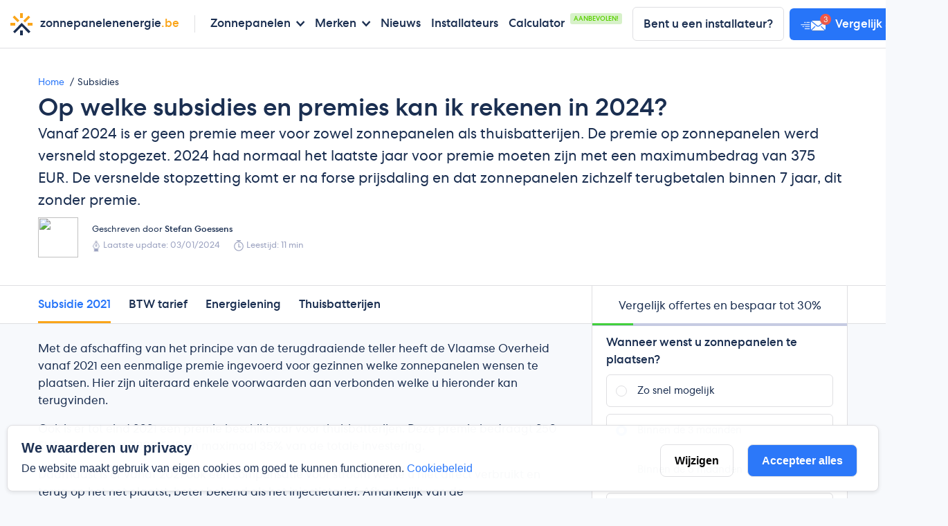

--- FILE ---
content_type: text/html; charset=utf-8
request_url: https://zonnepanelenenergie.be/subsidies
body_size: 26367
content:
<!doctype html>
<html data-n-head-ssr lang="nl" data-n-head="%7B%22lang%22:%7B%22ssr%22:%22nl%22%7D%7D">
  <head >
    <meta data-n-head="ssr" charset="utf-8"><meta data-n-head="ssr" name="viewport" content="width=device-width, initial-scale=1"><meta data-n-head="ssr" data-hid="charset" charset="utf-8"><meta data-n-head="ssr" data-hid="mobile-web-app-capable" name="mobile-web-app-capable" content="yes"><meta data-n-head="ssr" data-hid="apple-mobile-web-app-title" name="apple-mobile-web-app-title" content="Zonnepanelenenergie.be"><meta data-n-head="ssr" data-hid="theme-color" name="theme-color" content="#161a36"><meta data-n-head="ssr" data-hid="og:site_name" name="og:site_name" property="og:site_name" content="Zonnepanelenenergie.be"><meta data-n-head="ssr" data-hid="og:url" name="og:url" property="og:url" content="https://zonnepanelenenergie.be"><meta data-n-head="ssr" data-hid="og:image:type" name="og:image:type" property="og:image:type" content="image/png"><meta data-n-head="ssr" data-hid="description" name="description" content="Vanaf 2024 is de premie op zonnepanelen vervroegd stopgezet, dit mede door de historisch lage prijzen."><meta data-n-head="ssr" data-hid="og:description" name="og:description" content="Vanaf 2024 is de premie op zonnepanelen vervroegd stopgezet, dit mede door de historisch lage prijzen."><meta data-n-head="ssr" data-hid="og:title" property="og:title" content="Zonnepanelen subsidies en premies in 2024: Wat verandert er?"><meta data-n-head="ssr" data-hid="og:type" property="og:type" content="article"><meta data-n-head="ssr" data-hid="og:image:width" property="og:image:width" content="1200"><meta data-n-head="ssr" data-hid="og:image:height" property="og:image:height" content="500"><meta data-n-head="ssr" data-hid="og:image" property="og:image" content="https://api.zonnepanelenenergie.be/files/pages_featured/26@2x.png"><meta data-n-head="ssr" name="robots" content="index,follow"><title>Zonnepanelen subsidies en premies in 2024: Wat verandert er?</title><link data-n-head="ssr" rel="preconnect" href="https://api.zonnepanelenenergie.be" crossorigin="true"><link data-n-head="ssr" data-hid="font-preload" rel="preload" as="style" href="/fonts/font-face.css"><link data-n-head="ssr" data-hid="shortcut-icon" rel="shortcut icon" href="/_nuxt/icons/icon_64x64.313a4d.png"><link data-n-head="ssr" data-hid="apple-touch-icon" rel="apple-touch-icon" href="/_nuxt/icons/icon_512x512.313a4d.png" sizes="512x512"><link data-n-head="ssr" rel="manifest" href="/_nuxt/manifest.e1dda353.json" data-hid="manifest"><link data-n-head="ssr" rel="canonical" href="https://zonnepanelenenergie.be/subsidies"><script data-n-head="ssr" data-hid="gtm-script">if(!window._gtm_init){window._gtm_init=1;(function(w,n,d,m,e,p){w[d]=(w[d]==1||n[d]=='yes'||n[d]==1||n[m]==1||(w[e]&&w[e][p]&&w[e][p]()))?1:0})(window,navigator,'doNotTrack','msDoNotTrack','external','msTrackingProtectionEnabled');(function(w,d,s,l,x,y){w[x]={};w._gtm_inject=function(i){if(w.doNotTrack||w[x][i])return;w[x][i]=1;w[l]=w[l]||[];w[l].push({'gtm.start':new Date().getTime(),event:'gtm.js'});var f=d.getElementsByTagName(s)[0],j=d.createElement(s);j.async=true;j.src='https://www.googletagmanager.com/gtm.js?id='+i;f.parentNode.insertBefore(j,f);};w[y]('GTM-W9656TK')})(window,document,'script','dataLayer','_gtm_ids','_gtm_inject')}</script><noscript data-n-head="ssr" data-hid="font-noscript"><link rel="stylesheet" href="/fonts/font-face.css"></noscript><link rel="preload" href="/_nuxt/5abd953.js" as="script"><link rel="preload" href="/_nuxt/46acc37.js" as="script"><link rel="preload" href="/_nuxt/css/4e03a5a.css" as="style"><link rel="preload" href="/_nuxt/e08e245.js" as="script"><link rel="preload" href="/_nuxt/css/1a9b732.css" as="style"><link rel="preload" href="/_nuxt/7e6c19d.js" as="script"><link rel="preload" href="/_nuxt/css/c64f1c2.css" as="style"><link rel="preload" href="/_nuxt/6782258.js" as="script"><link rel="preload" href="/_nuxt/b9f2fc1.js" as="script"><link rel="stylesheet" href="/_nuxt/css/4e03a5a.css"><link rel="stylesheet" href="/_nuxt/css/1a9b732.css"><link rel="stylesheet" href="/_nuxt/css/c64f1c2.css">
  </head>
  <body >
    <noscript data-n-head="ssr" data-hid="gtm-noscript" data-pbody="true"><iframe src="https://www.googletagmanager.com/ns.html?id=GTM-W9656TK&" height="0" width="0" style="display:none;visibility:hidden" title="gtm"></iframe></noscript><div data-server-rendered="true" id="__nuxt"><!----><div id="__layout"><div id="app" class="app"><header class="header"><div class="hamburger-wrap"><div class="hamburger"><span></span> <span></span> <span></span></div> <p class="hamburger__text">Menu</p></div> <div class="header-wrap"><a href="/" class="logo logo--header router-link-active"><span class="logo__thumb"></span> <span class="logo__text text-base">zonnepanelenenergie<span class="text-orange">.be</span></span></a> <div class="navbar navbar-mobile"><button class="navbar__dismisser"><i class="icon-arrow-left"></i> <span>Terug</span></button> <div class="navbar__item navbar__item--with-nav"><span>Zonnepanelen</span> <div class="navbar-wrap"><div class="navbar navbar--inner"><div class="navbar__link navbar__link--with-menu"><a href="#">Algemeen</a> <div class="navbar-3-mobile" style="display:none;"><div class="navbar-3-item-mobile"><p class="lvl4-link"><a href="/wat-is-de-levensduur-van-zonnepanelen">Levensduur <span class="status status--info status--xs text-upper">
                                                                    AANBEVOLEN
                                                                </span></a></p><p class="lvl4-link"><a href="/prijzen">Prijzen <!----></a></p><p class="lvl4-link"><a href="/kostprijs-calculator">Terugverdientijd <!----></a></p><p class="lvl4-link"><a href="/voordelen">Voordelen <!----></a></p><p class="lvl4-link"><a href="/nadelen">Nadelen <!----></a></p></div><div class="navbar-3-item-mobile"><p class="lvl4-link"><a href="/hoe-kies-ik-een-goede-zonnepanelen-installateur">Installateur keuze <!----></a></p><p class="lvl4-link"><a href="/garantie">Garantie <!----></a></p><p class="lvl4-link"><a href="/merken">Zonnepanelen merken <!----></a></p></div><div class="navbar-3-item-mobile"><p class="lvl4-link"><a href="/blijven-mijn-zonnepanelen-werken-bij-stroomuitval">Stroomuitval en zonnepanelen <!----></a></p><p class="lvl4-link"><a href="/zijn-zonnepanelen-bestand-tegen-hagel">Hagel en zonnepanelen <!----></a></p><p class="lvl4-link"><a href="/zijn-zonnepanelen-betrouwbaar">Betrouwbaarheid zonnepanelen <!----></a></p><p class="lvl4-link"><a href="/is-het-rendement-van-zonnepanelen-lager-bij">Warmte temperaturen en zonnepanelen <!----></a></p></div></div></div><div class="navbar__link navbar__link--with-menu"><a href="#">Soorten zonnepanelen</a> <div class="navbar-3-mobile" style="display:none;"><div class="navbar-3-item-mobile"><p class="lvl4-link"><a href="/monokristallijne-zonnepanelen">Monokristallijn <!----></a></p><p class="lvl4-link"><a href="/polykristallijne-zonnepanelen">Polykristallijn <!----></a></p></div><div class="navbar-3-item-mobile"><p class="lvl4-link"><a href="/rendement">Rendement <span class="status status--info status--xs text-upper">
                                                                    AANBEVOLEN
                                                                </span></a></p><p class="lvl4-link"><a href="/glas-glas-zonnepanelen">Glas-glas zonnepanelen <!----></a></p><p class="lvl4-link"><a href="/perc">PERC <!----></a></p><p class="lvl4-link"><a href="/merken">Zonnepanelen merken <span class="status status--success status--xs text-upper">
                                                                    MEEST GELEZEN
                                                                </span></a></p></div></div></div><div class="navbar__link navbar__link--with-menu"><a href="#">Financieel</a> <div class="navbar-3-mobile" style="display:none;"><div class="navbar-3-item-mobile"><p class="lvl4-link"><a href="/prijzen">Prijzen in 2024 <span class="status status--info status--xs text-upper">
                                                                    AANBEVOLEN
                                                                </span></a></p><p class="lvl4-link"><a href="/btw-tarief-zonnepanelen">BTW-tarief <!----></a></p><p class="lvl4-link"><a href="/garantie">Garantie <span class="status status--success status--xs text-upper">
                                                                    AANBEVOLEN
                                                                </span></a></p><p class="lvl4-link"><a href="/zonnepanelen-voor-bedrijven">Zonnepanelen voor bedrijven <!----></a></p></div><div class="navbar-3-item-mobile"><p class="lvl4-link"><a href="/subsidies" aria-current="page" class="router-link-exact-active router-link-active">Subsidies <!----></a></p><p class="lvl4-link"><a href="/energielening">Energielening <!----></a></p><p class="lvl4-link"><a href="/groene-lening">Groene lening <!----></a></p><p class="lvl4-link"><a href="/certificaten">Groenestroomcertificaten <!----></a></p></div><div class="navbar-3-item-mobile"><p class="lvl4-link"><a href="/groepsaankoop">Groepsaankoop <!----></a></p><p class="lvl4-link"><a href="/kostprijs-calculator">Terugverdientijd <!----></a></p><p class="lvl4-link"><a href="/batterijen">Batterijen <!----></a></p></div></div></div><div class="navbar__link navbar__link--with-menu"><a href="#">Installatie</a> <div class="navbar-3-mobile" style="display:none;"><div class="navbar-3-item-mobile"><p class="lvl4-link"><a href="/installatie">Installatie <!----></a></p><p class="lvl4-link"><a href="/hoeveel-vierkante-meter-zonnepaneel-heb-ik-nodig">Hoeveel zonnepanelen? <!----></a></p><p class="lvl4-link"><a href="/hoe-kies-ik-een-goede-zonnepanelen-installateur">Installateur kiezen <!----></a></p></div><div class="navbar-3-item-mobile"><p class="lvl4-link"><a href="/wat-is-de-beste-hellingsgraad-van-mijn-dak">Beste hellingsgraad <!----></a></p><p class="lvl4-link"><a href="/warmtepomp-zonnepanelen">Warmtepomp en zonnepanelen <!----></a></p><p class="lvl4-link"><a href="/kan-ik-zonnepanelen-installeren-op-de-grond">Zonnepanelen op de grond <!----></a></p></div><div class="navbar-3-item-mobile"><p class="lvl4-link"><a href="/wat-houdt-een-goed-onderhoudscontract-in">Onderhoudscontract <!----></a></p><p class="lvl4-link"><a href="/hoe-reinig-ik-mijn-zonnepanelen">Zonnepanelen reinigen <!----></a></p></div></div></div><div class="navbar__link navbar__link--with-menu"><a href="#">Omvormer</a> <div class="navbar-3-mobile" style="display:none;"><div class="navbar-3-item-mobile"><p class="lvl4-link"><a href="/omvormer">Omvormer <!----></a></p></div><div class="navbar-3-item-mobile"><p class="lvl4-link"><a href="/micro-omvormer">Micro-omvormer <!----></a></p><p class="lvl4-link"><a href="/power-optimizer">Power Optimizer <!----></a></p><p class="lvl4-link"><a href="/hybride-omvormer">Hybride omvormer <!----></a></p></div></div></div><div class="navbar__link navbar__link--with-menu"><a href="#">Thuisbatterij</a> <div class="navbar-3-mobile" style="display:none;"><div class="navbar-3-item-mobile"><p class="lvl4-link"><a href="/batterijen">Thuisbatterij <!----></a></p></div><div class="navbar-3-item-mobile"><p class="lvl4-link"><a href="/zijn-thuisbatterijen-het-waard">Zijn thuisbatterijen de investering waard? <!----></a></p></div></div></div></div></div></div><div class="navbar__item navbar__item--with-nav"><span>Merken</span> <div class="navbar-wrap"><div class="navbar navbar--inner"><div class="navbar__link navbar__link--with-menu"><a href="#">Zonnepanelen merken</a> <div class="navbar-3-mobile" style="display:none;"><div class="navbar-3-item-mobile"><p class="lvl4-link"><a href="/merken">Zonnepanelen merken <!----></a></p><p class="lvl4-link"><a href="/europese-zonnepanelen-merken">Europese zonnepanelen <!----></a></p><p class="lvl4-link"><a href="/zijn-chinese-zonnepanelen-betrouwbaar">Chinese zonnepanelen <!----></a></p></div><div class="navbar-3-item-mobile"><p class="lvl4-link"><a href="/merken/solarwatt">Solarwatt <!----></a></p><p class="lvl4-link"><a href="/merken/sunpower">Sunpower <!----></a></p><p class="lvl4-link"><a href="/merken/lg">LG Solar <!----></a></p><p class="lvl4-link"><a href="/merken/panasonic">Panasonic <!----></a></p></div><div class="navbar-3-item-mobile"><p class="lvl4-link"><a href="/merken/rec">REC <!----></a></p></div><div class="navbar-3-item-mobile"><p class="lvl4-link"><a href="/merken/canadian-solar">Canadian Solar <!----></a></p><p class="lvl4-link"><a href="/merken/jinko">Jinko <!----></a></p></div></div></div><div class="navbar__link navbar__link--with-menu"><a href="#">Omvormers</a> <div class="navbar-3-mobile" style="display:none;"><div class="navbar-3-item-mobile"><p class="lvl4-link"><a href="/omvormer/solaredge">SolarEdge <!----></a></p><p class="lvl4-link"><a href="/omvormer/fronius">Fronius <!----></a></p><p class="lvl4-link"><a href="/omvormer/sma">SMA <!----></a></p></div></div></div><div class="navbar__link navbar__link--with-menu"><a href="#">Batterijen</a> <div class="navbar-3-mobile" style="display:none;"><div class="navbar-3-item-mobile"><p class="lvl4-link"><a href="/batterijen">Batterijen <!----></a></p></div><div class="navbar-3-item-mobile"><p class="lvl4-link"><a href="/tesla-powerwall">Tesla Powerwall <!----></a></p></div></div></div></div></div></div><div class="navbar__item"><a href="/nieuws">Nieuws</a></div><div class="navbar__item"><a href="/zonnepanelen-installateurs">Installateurs</a></div><div class="navbar__item"><div class="navbar__item-wrap"><span><a href="/kostprijs-calculator">Calculator</a></span> <span class="navbar__item-status">Aanbevolen!</span></div></div> <div class="navbar__sm"><a href="/gratis-offerte" class="navbar__sm-item"><span>Offertes vergelijken</span> <i class="icon-person"></i></a> <a href="#" class="navbar__sm-item">Bent u een installateur?</a></div></div></div> <div class="header-wrap header-wrap--last"><a href="/bedrijf-registreren" class="link mr-2 text-base btn btn--white">Bent u een installateur?</a> <a href="/gratis-offerte" class="btn btn--brand header__btn"><picture><source srcset="/_nuxt/img/88a0550.webp 2x, [data-uri] 1x" type="image/webp"> <source srcset="/_nuxt/img/8505be2.png 2x, [data-uri] 1x" type="image/jpeg"> <img src="[data-uri]" srcset="/_nuxt/img/8505be2.png 2x" alt="" class="undefined"></picture> <span>Vergelijk 3 offertes</span></a></div> <div class="header-overlay"></div></header> <div class="article"><div class="jumbotron text-xl"><div class="container"><ul itemscope="itemscope" itemtype="https://schema.org/BreadcrumbList" class="breadcrumb"><li itemprop="itemListElement" itemscope="itemscope" itemtype="https://schema.org/ListItem"><a href="/" itemprop="item" class="router-link-active"><span itemprop="name">Home</span> <meta itemprop="position" content="1"></a></li> <!----> <li itemprop="itemListElement" itemscope="itemscope" itemtype="https://schema.org/ListItem"><a href="/subsidies" aria-current="page" itemprop="item" class="text-base router-link-exact-active router-link-active"><span itemprop="name">Subsidies</span> <meta itemprop="position" content="3"></a></li></ul> <h1 class="title pb-1">Op welke subsidies en premies kan ik rekenen in 2024?</h1> <p class="pb-2 jumbotron__subtitle">Vanaf 2024 is er geen premie meer voor zowel zonnepanelen als thuisbatterijen. De premie op zonnepanelen werd versneld stopgezet. 2024 had normaal het laatste jaar voor premie moeten zijn met een maximumbedrag van 375 EUR. De versnelde stopzetting komt er na forse prijsdaling en dat zonnepanelen zichzelf terugbetalen binnen 7 jaar, dit zonder premie.</p> <div class="author author--no-border author--sm align-items-center"><picture><source srcset="https://api.zonnepanelenenergie.be/files/authors/1@2x.webp 2x, https://api.zonnepanelenenergie.be/files/authors/1.webp 1x" type="image/webp"> <source srcset="https://api.zonnepanelenenergie.be/files/authors/1@2x.jpg 2x, https://api.zonnepanelenenergie.be/files/authors/1.jpg 1x" type="image/jpeg"> <img src="https://api.zonnepanelenenergie.be/files/authors/1.jpg" srcset="https://api.zonnepanelenenergie.be/files/authors/1@2x.jpg 2x" class="rounded-circle float-left author-image"></picture> <div class="text-sm"><p class="pb-1">Geschreven door <span class="font-medium">Stefan Goessens</span></p> <div class="d-flex align-items-center text-gray"><p class="d-flex align-items-center mr-1"><picture><source srcset="/_nuxt/img/e063eab.webp 2x, [data-uri] 1x" type="image/webp"> <source srcset="/_nuxt/img/f77248a.png 2x, [data-uri] 1x" type="image/jpeg"> <img src="[data-uri]" srcset="/_nuxt/img/f77248a.png 2x" alt="" class="mr-1 articleInfoIcon"></picture> <span><span class="d-none d-md-inline">Laatste update:</span> 03/01/2024</span></p> <p class="d-flex align-items-center"><picture><source srcset="[data-uri] 2x, [data-uri] 1x" type="image/webp"> <source srcset="/_nuxt/img/ad79262.png 2x, [data-uri] 1x" type="image/jpeg"> <img src="[data-uri]" srcset="/_nuxt/img/ad79262.png 2x" alt="" class="ml-3 mr-1 articleInfoIcon"></picture> <span><span class="d-none d-md-inline">Leestijd:</span> 11 min</span></p></div></div></div></div></div> <div sticky-container><div class="navbar-static-wrap"><div class="container"><div class="row"><div class="col-lg-8 full-height"><!----></div> <div class="col-md-4 full-height"><div style="height: 100%"><div class="sider"><div class="sider-wrap"><div class="sider-header"><h3 class="sider-header__title m-reset">Vergelijk offertes en bespaar tot 30%</h3></div> <div class="sider-body"><div><div class="sider__progress"><div style="width:10%;"></div></div> <div class="modular-fq-form"><!----></div></div></div> <div class="sider-footer"><p class="mb-2 text font-medium">33,509 offertes aangevraagd sinds 2012</p> <picture><source data-srcset="/_nuxt/img/b7b3fee.webp 2x, /_nuxt/img/a8e6c95.webp 1x" type="image/webp"> <source data-srcset="/_nuxt/img/a78d3db.png 2x, /_nuxt/img/04627bb.png 1x" type="image/jpeg"> <img data-src="/_nuxt/img/04627bb.png" data-srcset="/_nuxt/img/a78d3db.png 2x" alt="" class="lazyload nav-google"></picture></div></div> <!----></div></div></div></div></div></div> <div class="container"><div class="row"><div class="col py-4 content col-lg-8"><div><p>Met de afschaffing van het principe van de terugdraaiende teller heeft de Vlaamse Overheid vanaf 2021 een eenmalige premie ingevoerd voor gezinnen welke zonnepanelen wensen te plaatsen. Hier zijn uiteraard enkele voorwaarden aan verbonden welke u hieronder kan terugvinden.</p> <p>Ook is er tot eind 2021 een premie beschikbaar voor thuisbatterijen. Deze premie bedraagt 250 EUR per kWh tot 3200 EUR en maximaal 35% van de totale investering.</p> <p>Daarnaast is er vanaf 2021 ook een compensatie voor stroom welke u niet direct verbruikt en terug op het net plaatst, beter bekend als het injectietarief. Afhankelijk van de elektriciteitsleverancier bedraagt dit 0,03 tot 0,045 EUR/kWh. Daarnaast vervalt het principe van het prosumententarief welke eigenaars van zonnepanelen jaarlijks dienden te betalen op basis van het vermogen van de omvormer.</p> <p>Er bestaan verder geen directe subsidies of premies meer. Enkele indirecte steunmaatregelen zijn de groene leningen van de bank met aantrekkelijke tarieven en een verlaagd BTW-tarief voor woningen ouder dan 10 jaar.</p> <div class="solar-calculator inContentWidget"><div class="text-center mt-4"><p class="title title--sm mb-4 px-3">Ontdek in <span>60 seconden</span> hoeveel u kan besparen</p></div> <div class="calculator-v3 pb-2 pb-md-4 toc-ignore px-2 inContentWidgetMode SolarRoofShapeStep"><div class="progress"><span class="progress-bar" style="width:10%;"><!----></span></div> <!----> <div class="step-solar-roof-shape"><div class="step"><h3 class="toc-ignore">De hellingsgraad van mijn dak is</h3> <p class="sub-heading">Een plat of normaal hellend dak zijn ideaal voor zonnepanelen </p> <div class="feature"><div class="widget-single-choice"><div class="option with-icon"><img data-src="[data-uri]" alt="" class="lazyload undefined"> <p class="widget-single-choice__title">Plat</p> <p class="widget-single-choice__info">0-5°</p></div> <div class="option with-icon"><img data-src="/_nuxt/img/439b464.svg" alt="" class="lazyload undefined"> <p class="widget-single-choice__title">Zwak hellend</p> <p class="widget-single-choice__info">5-25°</p></div> <div class="option with-icon"><img data-src="/_nuxt/img/0d3ff32.svg" alt="" class="lazyload undefined"> <p class="widget-single-choice__title">Normaal hellend</p> <p class="widget-single-choice__info">30-45°</p></div> <div class="option with-icon"><img data-src="/_nuxt/img/8600203.svg" alt="" class="lazyload undefined"> <p class="widget-single-choice__title">Sterk hellend (45°)</p> <p class="widget-single-choice__info">45° of meer</p></div></div> <!----> <button class="btn btn--green with-arrow d-block mx-auto mt-2 mt-md-4 mb-3 mb-md-0 p-3 px-5">Volgende stap</button></div></div></div></div></div> <h2 data-toc="Subsidie 2021" id="subsidie2021" class="mt-0">Zonnepanelen subsidie in 2024</h2> <p>Vlaams Minister van Energie Zuhal Demir heeft 32 miljoen euro uitgetrokken om vanaf 2021 een subsidie tot 1.500 euro uit te keuren aan particulieren welke zonnepanelen wensen te plaatsen.</p> <p>De subsidie komt er om investeringen in zonnepanelen interessant te houden, ook voor zij die na 2020 zonnepanelen wensen te plaatsen zonder terugdraaiende teller. De premie wordt berekend op het totaalvermogen van de zonnepanelen. De omvormer maakt dus niets of weinig uit voor de subsidie.</p> <p>Concreet kan iedere particulier die vanaf 1 januari 2021 zonnepanelen plaats tot 1.500 euro subsidie ontvangen. Voor iedere kWp tot en met 4kWp ontvangt men 300 euro subsidie. Voor een installatie van 4kWp betekent dat in totaal 1.200 euro waar de huidige prijs voor deze installatie rond de 4.500 euro tot 6000 euro bedraagt, een besparing van 20% tot 25%.</p> <p>Vanaf 4kWp bedraagt de subsidie 150 euro voor iedere kilowattpiek tot maximaal 6kWp in totaal. Vanaf 6kWp en hoger is er geen extra subsidie.</p> <p>Op basis van de meer dan 80.000 simulaties in de databank van onze <a href="/kostprijs-calculator">calculator</a> ligt het gemiddelde vermogen op 5.200Wp ofwel 5,2kWp. Met de nieuwe subsidie betekent dit een premie van 1380 EUR op een geschatte kostprijs tussen de 6.000 to 7.000 euro.</p> <p>De subsidie gaat van start op 1 januari 2021 en loopt tot eind 2024. De subsidie kan enkel aangevraagd worden voor bestaande woningen met een <strong>bouwaanvraag voor 2014</strong>. Nieuwbouwwoningen komen dus niet in aanmerking.</p> <p>De premie wordt elke jaar met een kwart afgebouwd tot 2024. Dat ziet er zo uit.</p> <table class="table"><thead><tr><th colspan="5">Zonnepanelen premie</th></tr></thead> <tbody><tr><td><strong>Vermogen</strong></td> <td><strong>2021</strong></td> <td><strong>2022</strong></td> <td><strong>2023</strong></td> <td><strong>2024</strong></td></tr> <tr><td><strong>1 kWp</strong></td> <td>300 EUR</td> <td>225 EUR</td> <td>150 EUR</td> <td>75 EUR</td></tr> <tr><td><strong>2 kWp</strong></td> <td>600 EUR</td> <td>450 EUR</td> <td>300 EUR</td> <td>150 EUR</td></tr> <tr><td><strong>3 kWp</strong></td> <td>900 EUR</td> <td>675 EUR</td> <td>450 EUR</td> <td>225 EUR</td></tr> <tr><td><strong>4 kWp</strong></td> <td>1200 EUR</td> <td>900 EUR</td> <td>600 EUR</td> <td>300 EUR</td></tr> <tr><td><strong>5 kWp</strong></td> <td>1350 EUR</td> <td>1012,5 EUR</td> <td>675 EUR</td> <td>337,5 EUR</td></tr> <tr><td><strong>6 kWp</strong></td> <td>1500 EUR</td> <td>1125 EUR</td> <td>750 EUR</td> <td>375 EUR</td></tr></tbody></table> <h3 class="mb-3">Premievoorwaarden</h3> <p>Om de premie te ontvangen dient u aan volgende voorwaarden te voldoen:</p> <ul><li class="mb-3">Installatie is gekeurd na 1 januari 2021</li> <li class="mb-3">De woning is aangesloten op het elektriciteitsnet (geen off-grid)</li> <li class="mb-3">Het maximale vermogen van de omvormer mag de 10 kVA niet overschrijden</li> <li class="mb-3">De installatie zelf dient uitgevoerd te worden door een erkend installateur met RESCert certificaat</li> <li class="mb-3">De zonnepanelen worden geplaatst op de woning of een gebouw behorende tot de woning. Installaties in de tuin door middel van een grondopstelling komen dus <strong>niet</strong> in aanmerking!</li> <li class="mb-3">Enkel woningen met een bouwaanvraag voor 2014 komen in aanmerking</li> <li class="mb-3">De premie mag niet meer zijn dan 40% van het factuurbedrag</li></ul> <h3 class="mb-3">Waar vraag ik de premie aan?</h3> <p>De premie vraagt u aan bij de netbeheerder. Voor heel Vlaanderen is dit Fluvius. De aanvraag zelf wordt gedaan tijdens het aanmelden van de zonnepanelen installatie zelf, iets wat u wettelijk verplicht bent te doen binnen de 30 dagen na de AREI keuring op conformiteit.</p> <h3>Voorbeelden</h3> <ul><li>U laat een zonnepanelen installatie plaatsen en keuren voor <strong>31 december 2021</strong>. De installatie beschikt over 12 zonnepanelen van elk 330Wp, in totaal 3,96 kWp (3960Wp). U heeft dus recht op een premie van 1188 EUR (300 EUR * 3,96)</li> <li>U laat een zonnepanelen installatie plaatsen en keuren voor <strong>31 december 2021</strong>. De installatie beschikt over 26 zonnepanelen van elk 300Wp, in totaal 7,8 kWp (7800Wp). U heeft dus recht op een premie van 1.500 EUR  (300 EUR * 4 + 150 EUR * 2)</li> <li>U laat een zonnepanelen installatie plaatsen en keuren voor <strong>31 december 2022</strong>. De installatie beschikt over 18 zonnepanelen van elk 370Wp, in totaal 6,66 kWp (6660Wp). U heeft dus recht op een premie van 750 EUR  (150 EUR * 4 + 75 EUR * 2)</li></ul> <div><div class="my-4 compare-quote compare-quote--horizontal"><div class="compare-quote__info"><h3 class="title title--sm mt-0 mb-3 lh">Vergelijk offertes en bespaar</h3> <p class="pb-3">De prijzen van zonnepanelen blijven dalen. Vandaag is de prijs van zonnepanelen  met meer dan 60 procent gedaald in 5 jaar!</p> <div class="compare-quote-wrap"><div class="compare-quote__input-group"><img src="/_nuxt/img/4db65a0.svg" alt="location"> <input type="text" placeholder="Uw postcode" class="input"> <button>Start</button></div> <div class="compare-quote__points"><p><img src="/_nuxt/img/e19d920.svg" alt="check" class="mr-1"> <span>100% vrijblijvend</span></p><p><img src="/_nuxt/img/e19d920.svg" alt="check" class="mr-1"> <span>Bespaar tot 30%</span></p><p><img src="/_nuxt/img/e19d920.svg" alt="check" class="mr-1"> <span>60 seconden</span></p></div></div></div> <picture><source data-srcset="/_nuxt/img/d137c01.webp 2x, /_nuxt/img/05991e0.webp 1x" type="image/webp"> <source data-srcset="/_nuxt/img/595f18a.png 2x, /_nuxt/img/68d267d.png 1x" type="image/jpeg"> <img data-src="/_nuxt/img/68d267d.png" data-srcset="/_nuxt/img/595f18a.png 2x" alt="" class="lazyload compare-quote__thumb"></picture></div></div> <h2 class="toc-ignore">2021 betekent het einde van de terugdraaiende teller, maar daarom niet het einde van uw voordeel</h2> <p>Tot eind 2020 kon men bij het plaatsen van zonnepanelen ook opteren voor de terugdraaiende teller. Die kon, zoals de term al suggereert, de energiemeter doen terugdraaien voor alle overtollige opgewekte stroom. Op deze manier kon men soms zelfs tot een nulfactuur komen bij de energieleverancier. Men betaalde wel een prosumententarief voor de belasting van het elektriciteitsnet, maar de kost hiervan woog zeker niet op tegen de besparing die men deed met de zonnepanelen.</p> <p>In 2021 verdwijnt de terugdraaiende teller, maar komen er enkele nieuwe maatregelen in de plaats om particulieren financiëel bij te staan en te motiveren om toch voor een zonnepaneleninstallatie te kiezen. Om te beginnen <strong>valt het prosumententarief weg</strong>. Afhankelijk van uw regio en het vermogen van de installatie betekent dit toch al weer een besparing van 250 à 400 euro op jaarbasis. </p> <p>Daarnaast werkt de overheid aan een voorstel om het nettarief te verlagen voor eigenaars van zonnepanelen om zo het verloren voordeel van de terugdraaiende teller verder te compenseren, het capaciteitstarief. Deze nieuwe regeling gaat van start in 2022. Belangrijk om weten is dat consumenten dan ook vooral gaan betalen op hun piekvermogen. Dit piekvermogen zal gelijk zijn aan het hoogste kwartierpiek op maandelijkse basis. Zonnepanelen, zeker in combinatie met batterijen kunnen deze piek aanzienlijk verlagen, wat een lagere elektriciteitsfactuur zal betekenen.</p> <div icon="zoom" class="card card--warning-left my-3 good-to-know" data-v-2d9bfeb4><div class="title title--sm pb-2 m-reset" data-v-2d9bfeb4><h3 class="toc-ignore" data-v-2d9bfeb4>Volledige afschaffing terugdraaiende teller door het Grondwettelijk Hof</h3></div> <p class="mb-0" data-v-2d9bfeb4>De terugdraaiende teller is inmiddels volledig afgeschaft na het besluit van het Grondwettelijk Hof. Daardoor valt het principe van de terugdraaiende teller voor alle (residentiële) zonnepanelen installaties. Dat betekent dat iedereen nu zijn stroom welke niet direct verbruikt wordt verkoopt volgens het injectietarief. Tevens valt het prosumententarief ook weg. Voor zij recent (2020) nog zonnepanelen hebben geplaatst komt er een eenmalige compensatie. </p></div> <h2 data-toc="BTW tarief" id="btw">Verlaagd BTW-tarief voor woningen ouder dan 10 jaar</h2> <p>Om huiseigenaren met woningen ouder dan 10 jaar aan te zetten om de woning te verbeteren door middel van zonnepanelen, isolatie of een zonneboiler, geldt een verlaagd <a href="/btw-tarief-zonnepanelen">BTW-tarief</a> van 6%. Bij een gemiddelde installatie van 4000Wp spaart u zo al snel meer dan 800 Euro uit. Woningen onder de 10 jaar vallen onder 21% BTW-tarief.</p> <p>Om te voldoen aan de 6% BTW dient de woning wel aan enkele maatregelen te voldoen:</p> <ul><li>De woning wordt enkel gebruikt voor privé-gebruik</li> <li>De werken mogen enkel worden uitgevoerd door een erkend <a href="/zonnepanelen-installateurs">installateur</a></li></ul> <div class="solar-calculator inContentWidget"><div class="text-center mt-4"><p class="title title--sm mb-4 px-3">Ontdek in <span>60 seconden</span> hoeveel u kan besparen</p></div> <div class="calculator-v3 pb-2 pb-md-4 toc-ignore px-2 inContentWidgetMode SolarRoofShapeStep"><div class="progress"><span class="progress-bar" style="width:10%;"><!----></span></div> <!----> <div class="step-solar-roof-shape"><div class="step"><h3 class="toc-ignore">De hellingsgraad van mijn dak is</h3> <p class="sub-heading">Een plat of normaal hellend dak zijn ideaal voor zonnepanelen </p> <div class="feature"><div class="widget-single-choice"><div class="option with-icon"><img data-src="[data-uri]" alt="" class="lazyload undefined"> <p class="widget-single-choice__title">Plat</p> <p class="widget-single-choice__info">0-5°</p></div> <div class="option with-icon"><img data-src="/_nuxt/img/439b464.svg" alt="" class="lazyload undefined"> <p class="widget-single-choice__title">Zwak hellend</p> <p class="widget-single-choice__info">5-25°</p></div> <div class="option with-icon"><img data-src="/_nuxt/img/0d3ff32.svg" alt="" class="lazyload undefined"> <p class="widget-single-choice__title">Normaal hellend</p> <p class="widget-single-choice__info">30-45°</p></div> <div class="option with-icon"><img data-src="/_nuxt/img/8600203.svg" alt="" class="lazyload undefined"> <p class="widget-single-choice__title">Sterk hellend (45°)</p> <p class="widget-single-choice__info">45° of meer</p></div></div> <!----> <button class="btn btn--green with-arrow d-block mx-auto mt-2 mt-md-4 mb-3 mb-md-0 p-3 px-5">Volgende stap</button></div></div></div></div></div> <h2 data-toc="Energielening" id="Energielening">Energielening</h2> <p>De overheid zelf deelt geen groene leningen meer uit, maar de meeste banken hebben sindsdien hun eigen vorm van dit soort lening. Deze bestaat meestal onder de algemene noemer 'energielening' en betreft een gelijkaardige regeling met lage rentevoet. Het enige wat u nodig hebt om dergelijke lening aan te vragen voor de installatie van zonnepanelen is een offerte van een zonnepanelen installateur. </p> <p>Naast zonnepanelen kan de lening zo bijvoorbeeld ook dienen voor het plaatsen van een zonneboiler, <a href="/warmtepomp-zonnepanelen">warmtepomp</a>  maar ook alle vormen van isolatie (<a href="https://isolatiepedia.be/dakisolatie">dakisolatie</a>, <a href="https://isolatiepedia.be/spouwmuurisolatie">spouwmuurisolatie</a>, <a href="https://isolatiepedia.be/vloerisolatie">vloerisolatie</a>) of HR-glas en energiezuinige ventilatiesystemen.</p> <h2 data-toc="Thuisbatterijen" id="batterijen">Subsidies voor batterijen</h2> <p>De premie voor thuisbatterijen is <strong>stopgezet sinds 31/03/2023</strong>. Er is momenteel geen premie of subsidie beschikbaar voor batterijen. Dit doordat de prijs voor thuisbatterijen zodanig is gedaald dat deze financieel interessant zijn zonder premie. </p> <p>Nog tot eind 2021 kan u gebruik maken van de premie voor thuisbatterijen. Dit is een aantrekkelijke premie tot 3.200 euro. Per kWh aan (werkelijk) vermogen krijgt u een premie van 250 EUR.  In totaal is er een budget van 5 miljoen euro voor deze premie, wat neerkomt op een 2500 tot 3000 batterijen. Niet te lang wachten is dus de boodschap.</p> <p>Anders dan de premie voor zonnepanelen vraag je deze hier niet aan bij de netbeheerder maar wel bij het <strong>Departement Omgeving</strong> van Vlaanderen.</p> <p>Natuurlijk zijn er ook enkele voorwaarden verbonden aan de premie voor thuisbatterijen:</p> <ul><li>Enkel voor particulieren</li> <li>Overstappen naar een digitale meter is een vereiste</li> <li>De premie geldt enkel voor milieuvriendelijke batterijen zoals lithiumbatterijen (loodzuur batterijen komen niet in aanmerking)</li> <li>De premie wordt enkel gegeven voor zij die een productiesysteem hebben zoals zonnepanelen, micro-WKK of windturbine.</li> <li>De injectielimiet van de batterij bedraagt maximaal 60% van het vermogen van de omvormer. </li></ul> <div><div class="my-4 compare-quote compare-quote--horizontal"><div class="compare-quote__info"><h3 class="title title--sm mt-0 mb-3 lh">Vergelijk offertes en bespaar</h3> <p class="pb-3">De prijzen van zonnepanelen blijven dalen. Vandaag is de prijs van zonnepanelen  met meer dan 60 procent gedaald in 5 jaar!</p> <div class="compare-quote-wrap"><div class="compare-quote__input-group"><img src="/_nuxt/img/4db65a0.svg" alt="location"> <input type="text" placeholder="Uw postcode" class="input"> <button>Start</button></div> <div class="compare-quote__points"><p><img src="/_nuxt/img/e19d920.svg" alt="check" class="mr-1"> <span>100% vrijblijvend</span></p><p><img src="/_nuxt/img/e19d920.svg" alt="check" class="mr-1"> <span>Bespaar tot 30%</span></p><p><img src="/_nuxt/img/e19d920.svg" alt="check" class="mr-1"> <span>60 seconden</span></p></div></div></div> <picture><source data-srcset="/_nuxt/img/d137c01.webp 2x, /_nuxt/img/05991e0.webp 1x" type="image/webp"> <source data-srcset="/_nuxt/img/595f18a.png 2x, /_nuxt/img/68d267d.png 1x" type="image/jpeg"> <img data-src="/_nuxt/img/68d267d.png" data-srcset="/_nuxt/img/595f18a.png 2x" alt="" class="lazyload compare-quote__thumb"></picture></div></div> <h2 class="toc-ignore">Vorige subsidies voor zonnepanelen</h2> <p>Hier een kort overzicht van de premies welke ooit van kracht waren in Vlaanderen voor zonnepanelen maar nu definitief zijn stopgezet.</p> <h3>Groenestroomcertificaten</h3> <p>Het uitdelen van groenestroomcertificaten voor zonnepanelen is sinds 2015 in Vlaanderen gestopt. Enkel in regio Brussel kan men nog certificaten verkrijgen bij het plaatsen van zonnepanelen. Tot voor kort kwamen bedrijven nog in aamerking voor groenestroomcertificaten. Deze zijn nu ook vervangen door de zogenaamde 'call groene stroom' waar bedrijven zich kunnen voor aanmleden onder een wedstrijdsysteem. Elke installatie wordt gerangschikt en krijgt een score. Installaties met de beste score kunnen vervolgens rekenen op overheidssteun.</p> <h3>E-peil premie</h3> <p>U kan ook nog steeds een E-peil premie kan verkrijgen voor nieuwbouwwoningen, dient de bouwaanvraag wel nog van voor 31 december 2016 te zijn, een kleine kans dus.</p> <p>Met de e-peil premie kon u een premie tot 1800 Euro verkrijgen die voor zonnepanelen kan ingezet worden. Deze premie kan u bekomen wanneer het e-peil van de woning lager is dan een bepaald peil. Het e-peil dat u dient te behalen voor de premie hangt af van het jaar waarin de bouwaanvraag werd ingediend:</p> <ul><li>2016: E-20 of lager</li> <li>2015: E-30 of lager</li> <li>2014: E-40 of lager</li></ul> <p>Voor elk punt onder de vereiste norm krijgt u ook een premie van 50 euro. Bijvoorbeeld: een nieuwbouwaanvraag van 2015 waarbij de zonnepanelen het e-peil hebben doen dalen naar 21 ligt 9 punten onder de norm. Daardoor krijgt u 450 euro extra premie van uw netbeheerder bovenop de 1800 Euro.</p> <p>U kan de e-peil premie voor nieuwbouwwoningen aanvragen bij uw netbeheerder, Eandis of Infrax. Hiervoor heeft u ook de EPB-aangfite nodig. De EPB-aangifte wordt gedaan door de verslaggever samen met de bouwheer nadat de woning in gebruik is genomen of wanneer de bouw vervolledigd is.</p> <p>Om voor de e-peil premie in aanmerking te komen dient de zonnepaneleninstallatie ook te voldoen aan volgende criteria:</p> <ul><li>Minstens 7 (voor 1 januari 2016) of 10 kWh (na 1 januari 2016) per jaar per vierkante meter</li> <li>Installatie dient zuidelijk, westelijk of oostelijk geplaatst te worden</li> <li>Een hellingsgraad tussen de 0 en 70 graden</li></ul> <p>Zonnepanelen plaatsen is één van de beste manieren om uw e-peil aanzienlijk te verlagen. Een doorsnee installatie kan uw e-pail al snel met 20 punten doen dalen. </p> <h3>Belastingvermindering</h3> <p id="alert">Ooit bestond er een groot belastingvoordeel waarmee zonnepanelen voor 40% fiscaal aftrekbaar waren. Dit om huiseigenaars te motiveren om te investeren in hernieuwbare energie. Sinds 2012 is dit voordeel weggevallen. Echter zijn de prijzen van installaties sinds die tijd meer dan gehalveerd dus is deze maatregel in die zin ook niet meer echt nodig. </p> <h2 class="toc-ignore"></h2></div> <div class="row no-gutters"><h3 class="mt-4 toc-ignore">Ook interessant om lezen</h3> <div data-fetch-key="0" class="scrollbar-hidden overflow-hidden"><div class="position-relative"><div class="row row-flex flex-nowrap flex-lg-wrap overflow-auto"><div class="card-article col-10 col-md-6"><a href="/terugdraaiende-teller" class="card-article__thumb"><picture class="featured-image-container"><source data-srcset="https://api.zonnepanelenenergie.be/files/pages_featured/70@2x.webp 2x, https://api.zonnepanelenenergie.be/files/pages_featured/70.webp 1x" type="image/webp"> <source data-srcset="https://api.zonnepanelenenergie.be/files/pages_featured/70@2x.jpg 2x, https://api.zonnepanelenenergie.be/files/pages_featured/70.jpg 1x" type="image/jpeg"> <img data-src="https://api.zonnepanelenenergie.be/files/pages_featured/70.jpg" data-srcset="https://api.zonnepanelenenergie.be/files/pages_featured/70@2x.jpg 2x" alt="Terugdraaiende teller" class="lazyload mw-100 articleInfoIcon mr-1"></picture></a> <div><p class="card-article__time"><picture><source data-srcset="[data-uri] 2x, [data-uri] 1x" type="image/webp"> <source data-srcset="/_nuxt/img/ad79262.png 2x, [data-uri] 1x" type="image/jpeg"> <img data-src="[data-uri]" data-srcset="/_nuxt/img/ad79262.png 2x" alt="" class="lazyload mr-1 articleInfoIcon"></picture> <span>
                Leestijd: 5 minuten
            </span></p> <a href="/terugdraaiende-teller" class="card-article__title mb-0 text-base"><p class="link">
                Terugdraaiende teller
            </p></a> <p class="card-article__info mb-0">De terugdraaiende teller is een vorm van subsidie. Waarom? U gebruikt het net (in se als een batterij-systeem) waarop u de overtollige stroom welke u niet verbruikt terug op injecteert. Wanneer u deze stroom later terug afneemt van het net betaalt u hiervoor hetzelfde tarief als waarop u het ‘verkoopt’.</p> <a href="/terugdraaiende-teller" class="card-article__link link-with-arrow">
            Lees verder
            <img src="/_nuxt/img/f79f722.svg" alt="arrow" class="arrow" style="width:14px;"></a></div></div><div class="card-article col-10 col-md-6"><a href="/certificaten" class="card-article__thumb"><picture class="featured-image-container"><source data-srcset="https://api.zonnepanelenenergie.be/files/pages_featured/28@2x.webp 2x, https://api.zonnepanelenenergie.be/files/pages_featured/28.webp 1x" type="image/webp"> <source data-srcset="https://api.zonnepanelenenergie.be/files/pages_featured/28@2x.jpg 2x, https://api.zonnepanelenenergie.be/files/pages_featured/28.jpg 1x" type="image/jpeg"> <img data-src="https://api.zonnepanelenenergie.be/files/pages_featured/28.jpg" data-srcset="https://api.zonnepanelenenergie.be/files/pages_featured/28@2x.jpg 2x" alt="Groenestroomcertificaten" class="lazyload mw-100 articleInfoIcon mr-1"></picture></a> <div><p class="card-article__time"><picture><source data-srcset="[data-uri] 2x, [data-uri] 1x" type="image/webp"> <source data-srcset="/_nuxt/img/ad79262.png 2x, [data-uri] 1x" type="image/jpeg"> <img data-src="[data-uri]" data-srcset="/_nuxt/img/ad79262.png 2x" alt="" class="lazyload mr-1 articleInfoIcon"></picture> <span>
                Leestijd: 2 minuten
            </span></p> <a href="/certificaten" class="card-article__title mb-0 text-base"><p class="link">
                Groenestroomcertificaten
            </p></a> <p class="card-article__info mb-0">Groenestroomcertificaten is een subsidievorm welke voor zonnepanelen installaties kleiner dan 10Kw geplaatst voor 2013 werd toegekend.  Per 1000kWh wordt één certificaat uigereikt.</p> <a href="/certificaten" class="card-article__link link-with-arrow">
            Lees verder
            <img src="/_nuxt/img/f79f722.svg" alt="arrow" class="arrow" style="width:14px;"></a></div></div></div></div></div></div></div></div></div></div> <div data-v-74b934d0><!----></div> <!----> <script id="jsonld" type="application/ld+json">[{"@context":"http://schema.org","@type":"Article","description":"Vanaf 2024 is de premie op zonnepanelen vervroegd stopgezet, dit mede door de historisch lage prijzen.","name":"Subsidies","headline":"Zonnepanelen subsidies en premies in 2024: Wat verandert er?","image":{"@type":"ImageObject","url":"https://api.zonnepanelenenergie.be/files/pages_featured/26@2x.png"},"datePublished":"2016-06-28T07:14:53.000000Z","dateModified":"2024-01-03T16:47:27.000000Z","mainEntityOfPage":{"@type":"WebPage","@id":"https://zonnepanelenenergie.be/subsidies"},"author":{"@type":"Organization","name":"https://zonnepanelenenergie.be"},"publisher":{"@type":"Organization","name":"https://zonnepanelenenergie.be","logo":{"@type":"ImageObject","url":"https://api.zonnepanelenenergie.be/files/logo.png"}}},{"@context":"http://schema.org","@type":"WebPage","@id":"https://zonnepanelenenergie.be/subsidies#webpage","url":"https://zonnepanelenenergie.be/subsidies","name":"Subsidies","datePublished":"2016-06-28T07:14:53.000000Z","dateModified":"2024-01-03T16:47:27.000000Z","inLanguage":"nl","isPartOf":{"@type":"WebSite","@id":"https://zonnepanelenenergie.be","url":"https://zonnepanelenenergie.be","name":"Zonnepanelenenergie.be","inLanguage":"nl"},"primaryImageOfPage":{"@type":"ImageObject","@id":"https://zonnepanelenenergie.be/subsidies#primaryimage","inLanguage":"nl","url":"https://api.zonnepanelenenergie.be/files/pages_featured/26@2x.png"},"author":{"type":"Person","@id":"https://zonnepanelenenergie.be#1","name":"Stefan Goessens","image":{"@type":"ImageObject","@id":"https://api.zonnepanelenenergie.be/files/authors/1@2x.jpg","inLanguage":"nl","url":"https://api.zonnepanelenenergie.be/files/authors/1@2x.jpg","caption":"Stefan Goessens - Zonnepanelen expert"}}}]</script></div> <footer class="footer"><div class="container"><div class="footer-wrap"><div class="row justify-content-center"><div class="col-lg-3 col-md-6"><div class="pb-3"><a href="mailto:info@zonnpanelenenergie.be" class="footer__contact text-base"><img src="/_nuxt/img/f33fe15.png" alt="email">
                                info@zonnpanelenenergie.be
                            </a> <p class="text">Antwoord binnen de 24u</p></div></div> <div class="col-lg-5 col-md-6"><div class="footer__item"><p class="font-medium pb-1">Bent u een installateur?</p> <p class="text">Registreer u op de grootste zonnepanelen website van België en kom in contact met klanten uit uw regio.</p> <a href="/bedrijf-registreren" class="btn btn--brand my-2 d-inline-flex align-items-start"><img src="/_nuxt/img/2139d8c.svg" alt="bookmark" class="mr-1"> <span>Gratis registreren</span></a> <p class="text">
                                Reeds een account? <a href="https://api.zonnepanelenenergie.be/pro/login" rel="nofollow" class="text-brand text-underline">Login</a></p></div></div> <div class="col-lg-4 col-md-6"><p class="logo logo--footer mb-2"><span class="logo__thumb"></span> <span class="logo__text">
                                Waarom zonnepanelenenergie.be?
                            </span></p> <p class="text pb-2">Met 100% onafhankelijk en uitgebreid advies van zonnepanelen experts, een uitgebreide calculator helpen wij u graag de juist keuze te maken.</p> <div class="footer__actions"><a href="https://www.linkedin.com/company/zonnepanelenenergie-be/" class="footer__actions-link"><img src="/_nuxt/img/214cf6d.png" alt="linkedin"></a> <a href="https://www.facebook.com/Zonnepanelenenergie/" class="footer__actions-link"><img src="/_nuxt/img/9dee53d.png" alt="facebook"></a></div></div></div></div> <div class="footer__copyright"><p>Copyright 2026  Alle rechten voorbehouden</p> <div><span class="mx-2">•</span> <a href="/contact" class="text-brand text-underline">Contact</a> <span class="mx-2">•</span> <a href="/privacy" class="text-brand text-underline">Privacy Policy</a> <span class="mx-2">•</span> <a href="/voorwaarden" class="text-brand text-underline">Algemene voorwaarden</a> <span class="mx-2">•</span> <a href="/sitemap" class="text-brand text-underline">Sitemap</a></div></div> <!----></div></footer> <div class="overlay js-overlay"></div></div></div></div><script>window.__NUXT__=(function(a,b,c,d,e,f,g,h,i,j,k,l,m,n,o,p,q,r,s,t,u,v,w,x,y,z,A,B,C,D,E,F,G,H,I,J,K,L,M,N,O,P,Q,R,S,T,U,V){return {layout:"default",data:[{page:{id:26,name:d,meta_title:x,meta_description:y,content:"\u003Cdiv\u003E\u003Cp\u003EMet de afschaffing van het principe van de terugdraaiende teller heeft de Vlaamse Overheid vanaf 2021 een eenmalige premie ingevoerd voor gezinnen welke zonnepanelen wensen te plaatsen. Hier zijn uiteraard enkele voorwaarden aan verbonden welke u hieronder kan terugvinden.\u003C\u002Fp\u003E\r\n\r\n\u003Cp\u003EOok is er tot eind 2021 een premie beschikbaar voor thuisbatterijen. Deze premie bedraagt 250 EUR per kWh tot 3200 EUR en maximaal 35% van de totale investering.\u003C\u002Fp\u003E\r\n\r\n\u003Cp\u003EDaarnaast is er vanaf 2021 ook een compensatie voor stroom welke u niet direct verbruikt en terug op het net plaatst, beter bekend als het injectietarief. Afhankelijk van de elektriciteitsleverancier bedraagt dit 0,03 tot 0,045 EUR\u002FkWh. Daarnaast vervalt het principe van het prosumententarief welke eigenaars van zonnepanelen jaarlijks dienden te betalen op basis van het vermogen van de omvormer.\u003C\u002Fp\u003E\r\n\r\n\u003Cp\u003EEr bestaan verder geen directe subsidies of premies meer. Enkele indirecte steunmaatregelen zijn de groene leningen van de bank met aantrekkelijke tarieven en een verlaagd BTW-tarief voor woningen ouder dan 10 jaar.\u003C\u002Fp\u003E\r\n\u003Csolar-panel-calculator mode=\"inContentWidget\"\u003E\u003C\u002Fsolar-panel-calculator\u003E\r\n\r\n\u003Ch2 class=\"mt-0\" data-toc=\"Subsidie 2021\" id=\"subsidie2021\"\u003EZonnepanelen subsidie in 2024\u003C\u002Fh2\u003E\r\n\r\n\u003Cp\u003EVlaams Minister van Energie Zuhal Demir heeft 32 miljoen euro uitgetrokken om vanaf 2021 een subsidie tot 1.500 euro uit te keuren aan particulieren welke zonnepanelen wensen te plaatsen.\u003C\u002Fp\u003E\r\n\r\n\u003Cp\u003EDe subsidie komt er om investeringen in zonnepanelen interessant te houden, ook voor zij die na 2020 zonnepanelen wensen te plaatsen zonder terugdraaiende teller. De premie wordt berekend op het totaalvermogen van de zonnepanelen. De omvormer maakt dus niets of weinig uit voor de subsidie.\u003C\u002Fp\u003E\r\n\r\n\u003Cp\u003EConcreet kan iedere particulier die vanaf 1 januari 2021 zonnepanelen plaats tot 1.500 euro subsidie ontvangen. Voor iedere kWp tot en met 4kWp ontvangt men 300 euro subsidie. Voor een installatie van 4kWp betekent dat in totaal 1.200 euro waar de huidige prijs voor deze installatie rond de 4.500 euro tot 6000 euro bedraagt, een besparing van 20% tot 25%.\u003C\u002Fp\u003E\r\n\r\n\u003Cp\u003EVanaf 4kWp bedraagt de subsidie 150 euro voor iedere kilowattpiek tot maximaal 6kWp in totaal. Vanaf 6kWp en hoger is er geen extra subsidie.\u003C\u002Fp\u003E\r\n\r\n\u003Cp\u003EOp basis van de meer dan 80.000 simulaties in de databank van onze \u003Cnuxt-link to=\"\u002Fkostprijs-calculator\"\u003Ecalculator\u003C\u002Fnuxt-link\u003E ligt het gemiddelde vermogen op 5.200Wp ofwel 5,2kWp. Met de nieuwe subsidie betekent dit een premie van 1380 EUR op een geschatte kostprijs tussen de 6.000 to 7.000 euro.\u003C\u002Fp\u003E\r\n\r\n\u003Cp\u003EDe subsidie gaat van start op 1 januari 2021 en loopt tot eind 2024. De subsidie kan enkel aangevraagd worden voor bestaande woningen met een \u003Cstrong\u003Ebouwaanvraag voor 2014\u003C\u002Fstrong\u003E. Nieuwbouwwoningen komen dus niet in aanmerking.\u003C\u002Fp\u003E\r\n\r\n\u003Cp\u003EDe premie wordt elke jaar met een kwart afgebouwd tot 2024. Dat ziet er zo uit.\u003C\u002Fp\u003E\r\n\r\n\u003Ctable class=\"table\"\u003E\r\n\t\u003Cthead\u003E\r\n\t\t\u003Ctr\u003E\r\n\t\t\t\u003Cth colspan=\"5\"\u003EZonnepanelen premie\u003C\u002Fth\u003E\r\n\t\t\u003C\u002Ftr\u003E\r\n\t\u003C\u002Fthead\u003E\r\n\t\u003Ctbody\u003E\r\n\t\t\u003Ctr\u003E\r\n\t\t\t\u003Ctd\u003E\u003Cstrong\u003EVermogen\u003C\u002Fstrong\u003E\u003C\u002Ftd\u003E\r\n\t\t\t\u003Ctd\u003E\u003Cstrong\u003E2021\u003C\u002Fstrong\u003E\u003C\u002Ftd\u003E\r\n\t\t\t\u003Ctd\u003E\u003Cstrong\u003E2022\u003C\u002Fstrong\u003E\u003C\u002Ftd\u003E\r\n\t\t\t\u003Ctd\u003E\u003Cstrong\u003E2023\u003C\u002Fstrong\u003E\u003C\u002Ftd\u003E\r\n\t\t\t\u003Ctd\u003E\u003Cstrong\u003E2024\u003C\u002Fstrong\u003E\u003C\u002Ftd\u003E\r\n\t\t\u003C\u002Ftr\u003E\r\n\t\t\u003Ctr\u003E\r\n\t\t\t\u003Ctd\u003E\u003Cstrong\u003E1 kWp\u003C\u002Fstrong\u003E\u003C\u002Ftd\u003E\r\n\t\t\t\u003Ctd\u003E300 EUR\u003C\u002Ftd\u003E\r\n\t\t\t\u003Ctd\u003E225 EUR\u003C\u002Ftd\u003E\r\n\t\t\t\u003Ctd\u003E150 EUR\u003C\u002Ftd\u003E\r\n\t\t\t\u003Ctd\u003E75 EUR\u003C\u002Ftd\u003E\r\n\t\t\u003C\u002Ftr\u003E\r\n\t\t\u003Ctr\u003E\r\n\t\t\t\u003Ctd\u003E\u003Cstrong\u003E2 kWp\u003C\u002Fstrong\u003E\u003C\u002Ftd\u003E\r\n\t\t\t\u003Ctd\u003E600 EUR\u003C\u002Ftd\u003E\r\n\t\t\t\u003Ctd\u003E450 EUR\u003C\u002Ftd\u003E\r\n\t\t\t\u003Ctd\u003E300 EUR\u003C\u002Ftd\u003E\r\n\t\t\t\u003Ctd\u003E150 EUR\u003C\u002Ftd\u003E\r\n\t\t\u003C\u002Ftr\u003E\r\n\t\t\u003Ctr\u003E\r\n\t\t\t\u003Ctd\u003E\u003Cstrong\u003E3 kWp\u003C\u002Fstrong\u003E\u003C\u002Ftd\u003E\r\n\t\t\t\u003Ctd\u003E900 EUR\u003C\u002Ftd\u003E\r\n\t\t\t\u003Ctd\u003E675 EUR\u003C\u002Ftd\u003E\r\n\t\t\t\u003Ctd\u003E450 EUR\u003C\u002Ftd\u003E\r\n\t\t\t\u003Ctd\u003E225 EUR\u003C\u002Ftd\u003E\r\n\t\t\u003C\u002Ftr\u003E\r\n\t\t\u003Ctr\u003E\r\n\t\t\t\u003Ctd\u003E\u003Cstrong\u003E4 kWp\u003C\u002Fstrong\u003E\u003C\u002Ftd\u003E\r\n\t\t\t\u003Ctd\u003E1200 EUR\u003C\u002Ftd\u003E\r\n\t\t\t\u003Ctd\u003E900 EUR\u003C\u002Ftd\u003E\r\n\t\t\t\u003Ctd\u003E600 EUR\u003C\u002Ftd\u003E\r\n\t\t\t\u003Ctd\u003E300 EUR\u003C\u002Ftd\u003E\r\n\t\t\u003C\u002Ftr\u003E\r\n\t\t\u003Ctr\u003E\r\n\t\t\t\u003Ctd\u003E\u003Cstrong\u003E5 kWp\u003C\u002Fstrong\u003E\u003C\u002Ftd\u003E\r\n\t\t\t\u003Ctd\u003E1350 EUR\u003C\u002Ftd\u003E\r\n\t\t\t\u003Ctd\u003E1012,5 EUR\u003C\u002Ftd\u003E\r\n\t\t\t\u003Ctd\u003E675 EUR\u003C\u002Ftd\u003E\r\n\t\t\t\u003Ctd\u003E337,5 EUR\u003C\u002Ftd\u003E\r\n\t\t\u003C\u002Ftr\u003E\r\n\t\t\u003Ctr\u003E\r\n\t\t\t\u003Ctd\u003E\u003Cstrong\u003E6 kWp\u003C\u002Fstrong\u003E\u003C\u002Ftd\u003E\r\n\t\t\t\u003Ctd\u003E1500 EUR\u003C\u002Ftd\u003E\r\n\t\t\t\u003Ctd\u003E1125 EUR\u003C\u002Ftd\u003E\r\n\t\t\t\u003Ctd\u003E750 EUR\u003C\u002Ftd\u003E\r\n\t\t\t\u003Ctd\u003E375 EUR\u003C\u002Ftd\u003E\r\n\t\t\u003C\u002Ftr\u003E\r\n\t\u003C\u002Ftbody\u003E\r\n\u003C\u002Ftable\u003E\r\n\r\n\u003Ch3 class=\"mb-3\"\u003EPremievoorwaarden\u003C\u002Fh3\u003E\r\n\r\n\u003Cp\u003EOm de premie te ontvangen dient u aan volgende voorwaarden te voldoen:\u003C\u002Fp\u003E\r\n\r\n\u003Cul\u003E\r\n\t\u003Cli class=\"mb-3\"\u003EInstallatie is gekeurd na 1 januari 2021\u003C\u002Fli\u003E\r\n\t\u003Cli class=\"mb-3\"\u003EDe woning is aangesloten op het elektriciteitsnet (geen off-grid)\u003C\u002Fli\u003E\r\n\t\u003Cli class=\"mb-3\"\u003EHet maximale vermogen van de omvormer mag de 10 kVA niet overschrijden\u003C\u002Fli\u003E\r\n\t\u003Cli class=\"mb-3\"\u003EDe installatie zelf dient uitgevoerd te worden door een erkend installateur met RESCert certificaat\u003C\u002Fli\u003E\r\n\t\u003Cli class=\"mb-3\"\u003EDe zonnepanelen worden geplaatst op de woning of een gebouw behorende tot de woning. Installaties in de tuin door middel van een grondopstelling komen dus \u003Cstrong\u003Eniet\u003C\u002Fstrong\u003E in aanmerking!\u003C\u002Fli\u003E\r\n\t\u003Cli class=\"mb-3\"\u003EEnkel woningen met een bouwaanvraag voor 2014 komen in aanmerking\u003C\u002Fli\u003E\r\n\t\u003Cli class=\"mb-3\"\u003EDe premie mag niet meer zijn dan 40% van het factuurbedrag\u003C\u002Fli\u003E\r\n\u003C\u002Ful\u003E\r\n\r\n\u003Ch3 class=\"mb-3\"\u003EWaar vraag ik de premie aan?\u003C\u002Fh3\u003E\r\n\r\n\u003Cp\u003EDe premie vraagt u aan bij de netbeheerder. Voor heel Vlaanderen is dit Fluvius. De aanvraag zelf wordt gedaan tijdens het aanmelden van de zonnepanelen installatie zelf, iets wat u wettelijk verplicht bent te doen binnen de 30 dagen na de AREI keuring op conformiteit.\u003C\u002Fp\u003E\r\n\r\n\u003Ch3\u003EVoorbeelden\u003C\u002Fh3\u003E\r\n\r\n\u003Cul\u003E\r\n\t\u003Cli\u003EU laat een zonnepanelen installatie plaatsen en keuren voor \u003Cstrong\u003E31 december 2021\u003C\u002Fstrong\u003E. De installatie beschikt over 12 zonnepanelen van elk 330Wp, in totaal 3,96 kWp (3960Wp). U heeft dus recht op een premie van 1188 EUR (300 EUR * 3,96)\u003C\u002Fli\u003E\r\n\t\u003Cli\u003EU laat een zonnepanelen installatie plaatsen en keuren voor \u003Cstrong\u003E31 december 2021\u003C\u002Fstrong\u003E. De installatie beschikt over 26 zonnepanelen van elk 300Wp, in totaal 7,8 kWp (7800Wp). U heeft dus recht op een premie van 1.500 EUR  (300 EUR * 4 + 150 EUR * 2)\u003C\u002Fli\u003E\r\n\t\u003Cli\u003EU laat een zonnepanelen installatie plaatsen en keuren voor \u003Cstrong\u003E31 december 2022\u003C\u002Fstrong\u003E. De installatie beschikt over 18 zonnepanelen van elk 370Wp, in totaal 6,66 kWp (6660Wp). U heeft dus recht op een premie van 750 EUR  (150 EUR * 4 + 75 EUR * 2)\u003C\u002Fli\u003E\r\n\u003C\u002Ful\u003E\r\n\u003Ccompare-quote horizontal=\"\"\u003E\u003C\u002Fcompare-quote\u003E\r\n\r\n\u003Ch2 class=\"toc-ignore\"\u003E2021 betekent het einde van de terugdraaiende teller, maar daarom niet het einde van uw voordeel\u003C\u002Fh2\u003E\r\n\r\n\u003Cp\u003ETot eind 2020 kon men bij het plaatsen van zonnepanelen ook opteren voor de terugdraaiende teller. Die kon, zoals de term al suggereert, de energiemeter doen terugdraaien voor alle overtollige opgewekte stroom. Op deze manier kon men soms zelfs tot een nulfactuur komen bij de energieleverancier. Men betaalde wel een prosumententarief voor de belasting van het elektriciteitsnet, maar de kost hiervan woog zeker niet op tegen de besparing die men deed met de zonnepanelen.\u003C\u002Fp\u003E\r\n\r\n\u003Cp\u003EIn 2021 verdwijnt de terugdraaiende teller, maar komen er enkele nieuwe maatregelen in de plaats om particulieren financi&euml;el bij te staan en te motiveren om toch voor een zonnepaneleninstallatie te kiezen. Om te beginnen \u003Cstrong\u003Evalt het prosumententarief weg\u003C\u002Fstrong\u003E. Afhankelijk van uw regio en het vermogen van de installatie betekent dit toch al weer een besparing van 250 &agrave; 400 euro op jaarbasis. \u003C\u002Fp\u003E\r\n\r\n\u003Cp\u003EDaarnaast werkt de overheid aan een voorstel om het nettarief te verlagen voor eigenaars van zonnepanelen om zo het verloren voordeel van de terugdraaiende teller verder te compenseren, het capaciteitstarief. Deze nieuwe regeling gaat van start in 2022. Belangrijk om weten is dat consumenten dan ook vooral gaan betalen op hun piekvermogen. Dit piekvermogen zal gelijk zijn aan het hoogste kwartierpiek op maandelijkse basis. Zonnepanelen, zeker in combinatie met batterijen kunnen deze piek aanzienlijk verlagen, wat een lagere elektriciteitsfactuur zal betekenen.\u003C\u002Fp\u003E\r\n\u003Cgood-to-know icon=\"zoom\"\u003E\r\n\u003Ch3 class=\"toc-ignore\" slot=\"header\"\u003EVolledige afschaffing terugdraaiende teller door het Grondwettelijk Hof\u003C\u002Fh3\u003E\r\n\r\n\u003Cp class=\"mb-0\" slot=\"content\"\u003EDe terugdraaiende teller is inmiddels volledig afgeschaft na het besluit van het Grondwettelijk Hof. Daardoor valt het principe van de terugdraaiende teller voor alle (residenti&euml;le) zonnepanelen installaties. Dat betekent dat iedereen nu zijn stroom welke niet direct verbruikt wordt verkoopt volgens het injectietarief. Tevens valt het prosumententarief ook weg. Voor zij recent (2020) nog zonnepanelen hebben geplaatst komt er een eenmalige compensatie. \u003C\u002Fp\u003E\r\n\u003C\u002Fgood-to-know\u003E\r\n\r\n\u003Ch2 data-toc=\"BTW tarief\" id=\"btw\"\u003EVerlaagd BTW-tarief voor woningen ouder dan 10 jaar\u003C\u002Fh2\u003E\r\n\r\n\u003Cp\u003EOm huiseigenaren met woningen ouder dan 10 jaar aan te zetten om de woning te verbeteren door middel van zonnepanelen, isolatie of een zonneboiler, geldt een verlaagd \u003Cnuxt-link to=\"\u002Fbtw-tarief-zonnepanelen\"\u003EBTW-tarief\u003C\u002Fnuxt-link\u003E van 6%. Bij een gemiddelde installatie van 4000Wp spaart u zo al snel meer dan 800 Euro uit. Woningen onder de 10 jaar vallen onder 21% BTW-tarief.\u003C\u002Fp\u003E\r\n\r\n\u003Cp\u003EOm te voldoen aan de 6% BTW dient de woning wel aan enkele maatregelen te voldoen:\u003C\u002Fp\u003E\r\n\r\n\u003Cul\u003E\r\n\t\u003Cli\u003EDe woning wordt enkel gebruikt voor priv&eacute;-gebruik\u003C\u002Fli\u003E\r\n\t\u003Cli\u003EDe werken mogen enkel worden uitgevoerd door een erkend \u003Cnuxt-link to=\"\u002Fzonnepanelen-installateurs\"\u003Einstallateur\u003C\u002Fnuxt-link\u003E\u003C\u002Fli\u003E\r\n\u003C\u002Ful\u003E\r\n\u003Csolar-panel-calculator mode=\"inContentWidget\"\u003E\u003C\u002Fsolar-panel-calculator\u003E\r\n\r\n\u003Ch2 data-toc=\"Energielening\" id=\"Energielening\"\u003EEnergielening\u003C\u002Fh2\u003E\r\n\r\n\u003Cp\u003EDe overheid zelf deelt geen groene leningen meer uit, maar de meeste banken hebben sindsdien hun eigen vorm van dit soort lening. Deze bestaat meestal onder de algemene noemer &#39;energielening&#39; en betreft een gelijkaardige regeling met lage rentevoet. Het enige wat u nodig hebt om dergelijke lening aan te vragen voor de installatie van zonnepanelen is een offerte van een zonnepanelen installateur. \u003C\u002Fp\u003E\r\n\r\n\u003Cp\u003ENaast zonnepanelen kan de lening zo bijvoorbeeld ook dienen voor het plaatsen van een zonneboiler, \u003Cnuxt-link to=\"warmtepomp-zonnepanelen\"\u003Ewarmtepomp\u003C\u002Fnuxt-link\u003E  maar ook alle vormen van isolatie (\u003Ca href=\"https:\u002F\u002Fisolatiepedia.be\u002Fdakisolatie\"\u003Edakisolatie\u003C\u002Fa\u003E, \u003Ca href=\"https:\u002F\u002Fisolatiepedia.be\u002Fspouwmuurisolatie\"\u003Espouwmuurisolatie\u003C\u002Fa\u003E, \u003Ca href=\"https:\u002F\u002Fisolatiepedia.be\u002Fvloerisolatie\"\u003Evloerisolatie\u003C\u002Fa\u003E) of HR-glas en energiezuinige ventilatiesystemen.\u003C\u002Fp\u003E\r\n\r\n\u003Ch2 data-toc=\"Thuisbatterijen\" id=\"batterijen\"\u003ESubsidies voor batterijen\u003C\u002Fh2\u003E\r\n\r\n\u003Cp\u003EDe premie voor thuisbatterijen is \u003Cstrong\u003Estopgezet sinds 31\u002F03\u002F2023\u003C\u002Fstrong\u003E. Er is momenteel geen premie of subsidie beschikbaar voor batterijen. Dit doordat de prijs voor thuisbatterijen zodanig is gedaald dat deze financieel interessant zijn zonder premie. \u003C\u002Fp\u003E\r\n\r\n\u003Cp\u003ENog tot eind 2021 kan u gebruik maken van de premie voor thuisbatterijen. Dit is een aantrekkelijke premie tot 3.200 euro. Per kWh aan (werkelijk) vermogen krijgt u een premie van 250 EUR.  In totaal is er een budget van 5 miljoen euro voor deze premie, wat neerkomt op een 2500 tot 3000 batterijen. Niet te lang wachten is dus de boodschap.\u003C\u002Fp\u003E\r\n\r\n\u003Cp\u003EAnders dan de premie voor zonnepanelen vraag je deze hier niet aan bij de netbeheerder maar wel bij het \u003Cstrong\u003EDepartement Omgeving\u003C\u002Fstrong\u003E van Vlaanderen.\u003C\u002Fp\u003E\r\n\r\n\u003Cp\u003ENatuurlijk zijn er ook enkele voorwaarden verbonden aan de premie voor thuisbatterijen:\u003C\u002Fp\u003E\r\n\r\n\u003Cul\u003E\r\n\t\u003Cli\u003EEnkel voor particulieren\u003C\u002Fli\u003E\r\n\t\u003Cli\u003EOverstappen naar een digitale meter is een vereiste\u003C\u002Fli\u003E\r\n\t\u003Cli\u003EDe premie geldt enkel voor milieuvriendelijke batterijen zoals lithiumbatterijen (loodzuur batterijen komen niet in aanmerking)\u003C\u002Fli\u003E\r\n\t\u003Cli\u003EDe premie wordt enkel gegeven voor zij die een productiesysteem hebben zoals zonnepanelen, micro-WKK of windturbine.\u003C\u002Fli\u003E\r\n\t\u003Cli\u003EDe injectielimiet van de batterij bedraagt maximaal 60% van het vermogen van de omvormer. \u003C\u002Fli\u003E\r\n\u003C\u002Ful\u003E\r\n\u003Ccompare-quote horizontal=\"\"\u003E\u003C\u002Fcompare-quote\u003E\r\n\r\n\u003Ch2 class=\"toc-ignore\"\u003EVorige subsidies voor zonnepanelen\u003C\u002Fh2\u003E\r\n\r\n\u003Cp\u003EHier een kort overzicht van de premies welke ooit van kracht waren in Vlaanderen voor zonnepanelen maar nu definitief zijn stopgezet.\u003C\u002Fp\u003E\r\n\r\n\u003Ch3\u003EGroenestroomcertificaten\u003C\u002Fh3\u003E\r\n\r\n\u003Cp\u003EHet uitdelen van groenestroomcertificaten voor zonnepanelen is sinds 2015 in Vlaanderen gestopt. Enkel in regio Brussel kan men nog certificaten verkrijgen bij het plaatsen van zonnepanelen. Tot voor kort kwamen bedrijven nog in aamerking voor groenestroomcertificaten. Deze zijn nu ook vervangen door de zogenaamde &#39;call groene stroom&#39; waar bedrijven zich kunnen voor aanmleden onder een wedstrijdsysteem. Elke installatie wordt gerangschikt en krijgt een score. Installaties met de beste score kunnen vervolgens rekenen op overheidssteun.\u003C\u002Fp\u003E\r\n\r\n\u003Ch3\u003EE-peil premie\u003C\u002Fh3\u003E\r\n\r\n\u003Cp\u003EU kan ook nog steeds een E-peil premie kan verkrijgen voor nieuwbouwwoningen, dient de bouwaanvraag wel nog van voor 31 december 2016 te zijn, een kleine kans dus.\u003C\u002Fp\u003E\r\n\r\n\u003Cp\u003EMet de e-peil premie kon u een premie tot 1800 Euro verkrijgen die voor zonnepanelen kan ingezet worden. Deze premie kan u bekomen wanneer het e-peil van de woning lager is dan een bepaald peil. Het e-peil dat u dient te behalen voor de premie hangt af van het jaar waarin de bouwaanvraag werd ingediend:\u003C\u002Fp\u003E\r\n\r\n\u003Cul\u003E\r\n\t\u003Cli\u003E2016: E-20 of lager\u003C\u002Fli\u003E\r\n\t\u003Cli\u003E2015: E-30 of lager\u003C\u002Fli\u003E\r\n\t\u003Cli\u003E2014: E-40 of lager\u003C\u002Fli\u003E\r\n\u003C\u002Ful\u003E\r\n\r\n\u003Cp\u003EVoor elk punt onder de vereiste norm krijgt u ook een premie van 50 euro. Bijvoorbeeld: een nieuwbouwaanvraag van 2015 waarbij de zonnepanelen het e-peil hebben doen dalen naar 21 ligt 9 punten onder de norm. Daardoor krijgt u 450 euro extra premie van uw netbeheerder bovenop de 1800 Euro.\u003C\u002Fp\u003E\r\n\r\n\u003Cp\u003EU kan de e-peil premie voor nieuwbouwwoningen aanvragen bij uw netbeheerder, Eandis of Infrax. Hiervoor heeft u ook de EPB-aangfite nodig. De EPB-aangifte wordt gedaan door de verslaggever samen met de bouwheer nadat de woning in gebruik is genomen of wanneer de bouw vervolledigd is.\u003C\u002Fp\u003E\r\n\r\n\u003Cp\u003EOm voor de e-peil premie in aanmerking te komen dient de zonnepaneleninstallatie ook te voldoen aan volgende criteria:\u003C\u002Fp\u003E\r\n\r\n\u003Cul\u003E\r\n\t\u003Cli\u003EMinstens 7 (voor 1 januari 2016) of 10 kWh (na 1 januari 2016) per jaar per vierkante meter\u003C\u002Fli\u003E\r\n\t\u003Cli\u003EInstallatie dient zuidelijk, westelijk of oostelijk geplaatst te worden\u003C\u002Fli\u003E\r\n\t\u003Cli\u003EEen hellingsgraad tussen de 0 en 70 graden\u003C\u002Fli\u003E\r\n\u003C\u002Ful\u003E\r\n\r\n\u003Cp\u003EZonnepanelen plaatsen is &eacute;&eacute;n van de beste manieren om uw e-peil aanzienlijk te verlagen. Een doorsnee installatie kan uw e-pail al snel met 20 punten doen dalen. \u003C\u002Fp\u003E\r\n\r\n\u003Ch3\u003EBelastingvermindering\u003C\u002Fh3\u003E\r\n\r\n\u003Cp id=\"alert\"\u003EOoit bestond er een groot belastingvoordeel waarmee zonnepanelen voor 40% fiscaal aftrekbaar waren. Dit om huiseigenaars te motiveren om te investeren in hernieuwbare energie. Sinds 2012 is dit voordeel weggevallen. Echter zijn de prijzen van installaties sinds die tijd meer dan gehalveerd dus is deze maatregel in die zin ook niet meer echt nodig. \u003C\u002Fp\u003E\r\n\r\n\u003Ch2 class=\"toc-ignore\"\u003E \u003C\u002Fh2\u003E\u003C\u002Fdiv\u003E",sidebar_template_name:"FreeQuoteSidebar",created_at:j,updated_at:k,author_id:b,related_pages:"[\"28\",\"70\"]",published:b,crawlable:b,slug:"subsidies",h1:"Op welke subsidies en premies kan ik rekenen in 2024?",page_lead:"Vanaf 2024 is er geen premie meer voor zowel zonnepanelen als thuisbatterijen. De premie op zonnepanelen werd versneld stopgezet. 2024 had normaal het laatste jaar voor premie moeten zijn met een maximumbedrag van 375 EUR. De versnelde stopzetting komt er na forse prijsdaling en dat zonnepanelen zichzelf terugbetalen binnen 7 jaar, dit zonder premie.",has_jumbotron:b,layout:"intro",image:{x1:"https:\u002F\u002Fapi.zonnepanelenenergie.be\u002Ffiles\u002Fpages_featured\u002F26.png",x2:l,webpX1:"https:\u002F\u002Fapi.zonnepanelenenergie.be\u002Ffiles\u002Fpages_featured\u002F26.webp",webpX2:"https:\u002F\u002Fapi.zonnepanelenenergie.be\u002Ffiles\u002Fpages_featured\u002F26@2x.webp"},url:m,uri:n,created_at_formatted:"28\u002F06\u002F2016",updated_at_formatted:"03\u002F01\u002F2024",reading_time:11,brand:a,author:{id:b,name:z,title:"Zonnepanelen expert",intro:"Met meer dan 10 jaar ervaring in zonnepanelen sector probeert Stefan u wegwijs te maken hoe zonnepanelen werken, wat ze voor jou kunnen betekenen en hoe je de juiste installateur vindt.",created_at:A,updated_at:A,image:{x1:"https:\u002F\u002Fapi.zonnepanelenenergie.be\u002Ffiles\u002Fauthors\u002F1.jpg",x2:o,webpX1:"https:\u002F\u002Fapi.zonnepanelenenergie.be\u002Ffiles\u002Fauthors\u002F1.webp",webpX2:"https:\u002F\u002Fapi.zonnepanelenenergie.be\u002Ffiles\u002Fauthors\u002F1@2x.webp"}}},hasSidebar:B,pageJsonLd:[{"@context":C,"@type":"Article",description:y,name:d,headline:x,image:{"@type":e,url:l},datePublished:j,dateModified:k,mainEntityOfPage:{"@type":D,"@id":m},author:{"@type":E,name:f},publisher:{"@type":E,name:f,logo:{"@type":e,url:"https:\u002F\u002Fapi.zonnepanelenenergie.be\u002Ffiles\u002Flogo.png"}}},{"@context":C,"@type":D,"@id":"https:\u002F\u002Fzonnepanelenenergie.be\u002Fsubsidies#webpage",url:m,name:d,datePublished:j,dateModified:k,inLanguage:c,isPartOf:{"@type":"WebSite","@id":f,url:f,name:"Zonnepanelenenergie.be",inLanguage:c},primaryImageOfPage:{"@type":e,"@id":"https:\u002F\u002Fzonnepanelenenergie.be\u002Fsubsidies#primaryimage",inLanguage:c,url:l},author:{type:"Person","@id":"https:\u002F\u002Fzonnepanelenenergie.be#1",name:z,image:{"@type":e,"@id":o,inLanguage:c,url:o,caption:"Stefan Goessens - Zonnepanelen expert"}}}]}],fetch:{"0":{featuredPages:[{id:70,name:"Terugdraaiende teller",short_description:"De terugdraaiende teller is een vorm van subsidie. Waarom? U gebruikt het net (in se als een batterij-systeem) waarop u de overtollige stroom welke u niet verbruikt terug op injecteert. Wanneer u deze stroom later terug afneemt van het net betaalt u hiervoor hetzelfde tarief als waarop u het ‘verkoopt’.",slug:"terugdraaiende-teller",uri:"\u002Fterugdraaiende-teller",image:{x1:"https:\u002F\u002Fapi.zonnepanelenenergie.be\u002Ffiles\u002Fpages_featured\u002F70.jpg",x2:"https:\u002F\u002Fapi.zonnepanelenenergie.be\u002Ffiles\u002Fpages_featured\u002F70@2x.jpg",webpX1:"https:\u002F\u002Fapi.zonnepanelenenergie.be\u002Ffiles\u002Fpages_featured\u002F70.webp",webpX2:"https:\u002F\u002Fapi.zonnepanelenenergie.be\u002Ffiles\u002Fpages_featured\u002F70@2x.webp"},url:"https:\u002F\u002Fzonnepanelenenergie.be\u002Fterugdraaiende-teller",created_at_formatted:g,updated_at_formatted:g,reading_time:5},{id:28,name:F,short_description:"Groenestroomcertificaten is een subsidievorm welke voor zonnepanelen installaties kleiner dan 10Kw geplaatst voor 2013 werd toegekend.  Per 1000kWh wordt één certificaat uigereikt.",slug:"certificaten",uri:G,image:{x1:"https:\u002F\u002Fapi.zonnepanelenenergie.be\u002Ffiles\u002Fpages_featured\u002F28.jpg",x2:"https:\u002F\u002Fapi.zonnepanelenenergie.be\u002Ffiles\u002Fpages_featured\u002F28@2x.jpg",webpX1:"https:\u002F\u002Fapi.zonnepanelenenergie.be\u002Ffiles\u002Fpages_featured\u002F28.webp",webpX2:"https:\u002F\u002Fapi.zonnepanelenenergie.be\u002Ffiles\u002Fpages_featured\u002F28@2x.webp"},url:"https:\u002F\u002Fzonnepanelenenergie.be\u002Fcertificaten",created_at_formatted:g,updated_at_formatted:g,reading_time:2}]}},error:a,state:{auth:{user:a,installer:a,token:a},lang:{locale:c,locales:{en:"EN","zh-CN":"中文",es:"ES"}},provinces:{provinces:void 0},settings:{settings:{logoUrl:"https:\u002F\u002Fapi.armada.media\u002Ffiles\u002Flogo.svg",logoMobileUrl:"https:\u002F\u002Fapi.armada.media\u002Ffiles\u002Flogo_mobile.svg",navigation:[{title:"Zonnepanelen",lvlTwo:[{title:p,lvlThree:[{title:"Begin hier",links:[{text:"Levensduur van zonnepanelen",textMobile:"Levensduur",url:"\u002Fwat-is-de-levensduur-van-zonnepanelen",status:{type:q,text:h}},{text:"Zonnepanelen prijzen",textMobile:"Prijzen",url:H},{text:I,textMobile:J,url:r},{text:"Voordelen van zonnepanelen",textMobile:"Voordelen",url:"\u002Fvoordelen"},{text:"Nadelen van zonnepanelen",textMobile:"Nadelen",url:"\u002Fnadelen"}]},{title:"Volgende stappen",links:[{text:K,textMobile:"Installateur keuze",url:L},{text:"Garantie - hoe werkt het?",textMobile:M,url:N},{text:"Welk merk kiezen?",textMobile:i,url:s}]},{title:O,links:[{text:"Werken zonnepanelen bij stroomuitval?",textMobile:"Stroomuitval en zonnepanelen",url:"\u002Fblijven-mijn-zonnepanelen-werken-bij-stroomuitval"},{text:"Zijn zonnepanelen bestand tegen hagel?",textMobile:"Hagel en zonnepanelen",url:"\u002Fzijn-zonnepanelen-bestand-tegen-hagel"},{text:"Zijn zonnepanelen betrouwbaar?",textMobile:"Betrouwbaarheid zonnepanelen",url:"\u002Fzijn-zonnepanelen-betrouwbaar"},{text:"Daalt het rendement van zonnepanelen bij warmte?",textMobile:"Warmte temperaturen en zonnepanelen",url:"\u002Fis-het-rendement-van-zonnepanelen-lager-bij"}]}]},{title:"Soorten zonnepanelen",lvlThree:[{title:"De verschillende soorten",links:[{text:"Monokristallijne zonnepanelen",textMobile:"Monokristallijn",url:"\u002Fmonokristallijne-zonnepanelen"},{text:"Polykristallijne zonnepanelen",textMobile:"Polykristallijn",url:"\u002Fpolykristallijne-zonnepanelen"}]},{title:"Ook interessant",links:[{text:P,textMobile:P,url:"\u002Frendement",status:{type:q,text:h}},{text:"Glas-glas zonnepanelen",url:"\u002Fglas-glas-zonnepanelen"},{text:"PERC-technologie",textMobile:"PERC",url:"\u002Fperc"},{text:"De verschillende merken",textMobile:i,url:s,status:{type:Q,text:"MEEST GELEZEN"}}]}]},{title:R,lvlThree:[{title:p,links:[{text:"Prijzen in 2024",url:H,status:{type:q,text:h}},{text:"BTW op zonnepanelen",textMobile:"BTW-tarief",url:"\u002Fbtw-tarief-zonnepanelen"},{text:M,url:N,status:{type:Q,text:h}},{text:S,textMobile:S,url:"\u002Fzonnepanelen-voor-bedrijven"}]},{title:"Subsidies en premies",links:[{text:"Bestaan er subsidies voor zonnepanelen?",textMobile:d,url:n},{text:"Energielening",url:"\u002Fenergielening"},{text:"Groene lening",url:"\u002Fgroene-lening"},{text:F,url:G}]},{title:O,links:[{text:"Is een groepsaankoop interessant?",textMobile:"Groepsaankoop",url:"\u002Fgroepsaankoop"},{text:I,textMobile:J,url:r},{text:"Zijn batterijen interessant?",textMobile:t,url:u}]}]},{title:T,lvlThree:[{title:"Zonnepanelen plaatsen",links:[{text:"Installatie in 6 stappen",textMobile:T,url:"\u002Finstallatie"},{text:"Hoeveel zonnepanelen heb ik nodig?",textMobile:"Hoeveel zonnepanelen?",url:"\u002Fhoeveel-vierkante-meter-zonnepaneel-heb-ik-nodig"},{text:K,textMobile:"Installateur kiezen",url:L}]},{title:"Verdere informatie",links:[{text:"Wat is de beste hellingsgraad?",textMobile:"Beste hellingsgraad",url:"\u002Fwat-is-de-beste-hellingsgraad-van-mijn-dak"},{text:"Warmtepomp in combinatie met zonnepanelen",textMobile:"Warmtepomp en zonnepanelen",url:"\u002Fwarmtepomp-zonnepanelen"},{text:"Kan ik zonnepanelen op de grond plaatsen?",textMobile:"Zonnepanelen op de grond",url:"\u002Fkan-ik-zonnepanelen-installeren-op-de-grond"}]},{title:"Onderhoud",links:[{text:"Onderhoudscontract, wat is het?",textMobile:"Onderhoudscontract",url:"\u002Fwat-houdt-een-goed-onderhoudscontract-in"},{text:"Hoe reinig ik mijn zonnepanelen?",textMobile:"Zonnepanelen reinigen",url:"\u002Fhoe-reinig-ik-mijn-zonnepanelen"}]}]},{title:U,lvlThree:[{title:v,links:[{text:"Wat is een omvormer?",textMobile:U,url:"\u002Fomvormer"}]},{title:"Omvormer soorten",links:[{text:"Micro-omvormer",url:"\u002Fmicro-omvormer"},{text:"Power Optimizer",url:"\u002Fpower-optimizer"},{text:"Hybride omvormer",url:"\u002Fhybride-omvormer"}]}]},{title:V,lvlThree:[{title:v,links:[{text:"Wat is een thuisbatterij?",textMobile:V,url:u}]},{title:R,links:[{text:"Zijn thuisbatterijen de investering waard?",url:"\u002Fzijn-thuisbatterijen-het-waard"}]}]}]},{title:"Merken",lvlTwo:[{title:i,lvlThree:[{title:p,links:[{text:i,url:s},{text:"Europese zonnepanelen",url:"\u002Feuropese-zonnepanelen-merken"},{text:"Zijn Chinese zonnepanelen betrouwbaar?",textMobile:"Chinese zonnepanelen",url:"\u002Fzijn-chinese-zonnepanelen-betrouwbaar"}]},{title:w,links:[{text:"Solarwatt",url:"\u002Fmerken\u002Fsolarwatt"},{text:"Sunpower",url:"\u002Fmerken\u002Fsunpower"},{text:"LG Solar",url:"\u002Fmerken\u002Flg"},{text:"Panasonic",url:"\u002Fmerken\u002Fpanasonic"}]},{title:"Europese merken",links:[{text:"REC",url:"\u002Fmerken\u002Frec"}]},{title:"Andere merken",links:[{text:"Canadian Solar",url:"\u002Fmerken\u002Fcanadian-solar"},{text:"Jinko",url:"\u002Fmerken\u002Fjinko"}]}]},{title:"Omvormers",lvlThree:[{title:w,links:[{text:"SolarEdge",url:"\u002Fomvormer\u002Fsolaredge"},{text:"Fronius",url:"\u002Fomvormer\u002Ffronius"},{text:"SMA",url:"\u002Fomvormer\u002Fsma"}]}]},{title:t,lvlThree:[{title:v,links:[{text:t,url:u}]},{title:w,links:[{text:"Tesla Powerwall",url:"\u002Ftesla-powerwall"}]}]}]},{title:"Nieuws",url:"\u002Fnieuws",lvlTwo:[]},{title:"Installateurs",url:"\u002Fzonnepanelen-installateurs",lvlTwo:[]},{title:"Calculator",status:"Aanbevolen!",url:r,lvlTwo:[]}],promotedInstallers:"143,141,203,172,171,148,140,100,101",provinces:{"1":"Antwerpen","2":"Oost-Vlaanderen","3":"West-Vlaanderen","4":"Limburg","5":"Vlaams-Brabant","6":"Brussel"}},version:"4c9c6578846ca2f3e73e333b464c5704"}},serverRendered:B,routePath:n,config:{_app:{basePath:"\u002F",assetsPath:"\u002F_nuxt\u002F",cdnURL:a}}}}(null,1,"nl","Subsidies","ImageObject","https:\u002F\u002Fzonnepanelenenergie.be","01\u002F01\u002F1970","AANBEVOLEN","Zonnepanelen merken","2016-06-28T07:14:53.000000Z","2024-01-03T16:47:27.000000Z","https:\u002F\u002Fapi.zonnepanelenenergie.be\u002Ffiles\u002Fpages_featured\u002F26@2x.png","https:\u002F\u002Fzonnepanelenenergie.be\u002Fsubsidies","\u002Fsubsidies","https:\u002F\u002Fapi.zonnepanelenenergie.be\u002Ffiles\u002Fauthors\u002F1@2x.jpg","Algemeen","info","\u002Fkostprijs-calculator","\u002Fmerken","Batterijen","\u002Fbatterijen","Informatie","Premium","Zonnepanelen subsidies en premies in 2024: Wat verandert er?","Vanaf 2024 is de premie op zonnepanelen vervroegd stopgezet, dit mede door de historisch lage prijzen.","Stefan Goessens","2019-09-20T23:06:04.000000Z",true,"http:\u002F\u002Fschema.org","WebPage","Organization","Groenestroomcertificaten","\u002Fcertificaten","\u002Fprijzen","Terugverdientijd berekenen","Terugverdientijd","Hoe kies ik een zonnepanelen installateur?","\u002Fhoe-kies-ik-een-goede-zonnepanelen-installateur","Garantie","\u002Fgarantie","Goed om weten","Rendement","success","Financieel","Zonnepanelen voor bedrijven","Installatie","Omvormer","Thuisbatterij"));</script><script src="/_nuxt/5abd953.js" defer></script><script src="/_nuxt/6782258.js" defer></script><script src="/_nuxt/b9f2fc1.js" defer></script><script src="/_nuxt/46acc37.js" defer></script><script src="/_nuxt/e08e245.js" defer></script><script src="/_nuxt/7e6c19d.js" defer></script><script data-n-head="ssr" src="https://server.fillout.com/embed/v1/" data-body="true"></script>
  </body>
</html>


--- FILE ---
content_type: text/css; charset=UTF-8
request_url: https://zonnepanelenenergie.be/_nuxt/css/1a9b732.css
body_size: 34946
content:
.nuxt-progress{background-color:#007bff;height:2px;left:0;opacity:1;position:fixed;right:0;top:0;transition:width .1s,opacity .4s;width:0;z-index:999999}.nuxt-progress.nuxt-progress-notransition{transition:none}.nuxt-progress-failed{background-color:red}.m-0,.solar-calculator .widget-single-choice.horizontal .option img{margin:0!important}.mt-0,.my-0{margin-top:0!important}.mr-0,.mx-0{margin-right:0!important}.mb-0,.my-0{margin-bottom:0!important}.ml-0,.mx-0{margin-left:0!important}.m-1{margin:.25rem!important}.mt-1,.my-1{margin-top:.25rem!important}.mr-1,.mx-1{margin-right:.25rem!important}.mb-1,.my-1{margin-bottom:.25rem!important}.ml-1,.mx-1{margin-left:.25rem!important}.m-2{margin:.5rem!important}.mt-2,.my-2,.youtube-container iframe{margin-top:.5rem!important}.mr-2,.mx-2{margin-right:.5rem!important}.mb-2,.my-2{margin-bottom:.5rem!important}.ml-2,.mx-2{margin-left:.5rem!important}.m-3{margin:1rem!important}.content ul:not(.list-reset):not(.breadcrumb),.mt-3,.my-3,.tick-list{margin-top:1rem!important}.mr-3,.mx-3,.solar-calculator .widget-single-choice.horizontal .option img{margin-right:1rem!important}.content ul:not(.list-reset):not(.breadcrumb),.mb-3,.my-3,.tick-list{margin-bottom:1rem!important}.ml-3,.mx-3{margin-left:1rem!important}.m-4{margin:1.5rem!important}.mt-4,.my-4{margin-top:1.5rem!important}.mr-4,.mx-4{margin-right:1.5rem!important}.mb-4,.my-4{margin-bottom:1.5rem!important}.ml-4,.mx-4{margin-left:1.5rem!important}.m-5{margin:3rem!important}.mt-5,.my-5{margin-top:3rem!important}.mr-5,.mx-5{margin-right:3rem!important}.mb-5,.my-5{margin-bottom:3rem!important}.ml-5,.mx-5{margin-left:3rem!important}.p-0{padding:0!important}.pt-0,.py-0,.solar-calculator .widget-single-choice.horizontal .option p{padding-top:0!important}.pr-0,.px-0{padding-right:0!important}.pb-0,.py-0,.solar-calculator .widget-single-choice.horizontal .option p{padding-bottom:0!important}.pl-0,.px-0{padding-left:0!important}.p-1{padding:.25rem!important}.pt-1,.py-1{padding-top:.25rem!important}.pr-1,.px-1{padding-right:.25rem!important}.pb-1,.py-1{padding-bottom:.25rem!important}.pl-1,.px-1{padding-left:.25rem!important}.p-2{padding:.5rem!important}.pt-2,.py-2{padding-top:.5rem!important}.pr-2,.px-2{padding-right:.5rem!important}.pb-2,.py-2{padding-bottom:.5rem!important}.pl-2,.px-2{padding-left:.5rem!important}.p-3{padding:1rem!important}.pt-3,.py-3{padding-top:1rem!important}.pr-3,.px-3{padding-right:1rem!important}.pb-3,.py-3{padding-bottom:1rem!important}.pl-3,.px-3{padding-left:1rem!important}.p-4{padding:1.5rem!important}.pt-4,.py-4{padding-top:1.5rem!important}.pr-4,.px-4{padding-right:1.5rem!important}.pb-4,.py-4,.solar-calculator .calculator-v3 .step{padding-bottom:1.5rem!important}.pl-4,.px-4{padding-left:1.5rem!important}.p-5{padding:3rem!important}.pt-5,.py-5{padding-top:3rem!important}.pr-5,.px-5{padding-right:3rem!important}.pb-5,.py-5{padding-bottom:3rem!important}.pl-5,.px-5{padding-left:3rem!important}.m-n1{margin:-.25rem!important}.mt-n1,.my-n1{margin-top:-.25rem!important}.mr-n1,.mx-n1{margin-right:-.25rem!important}.mb-n1,.my-n1{margin-bottom:-.25rem!important}.ml-n1,.mx-n1{margin-left:-.25rem!important}.m-n2{margin:-.5rem!important}.mt-n2,.my-n2{margin-top:-.5rem!important}.mr-n2,.mx-n2{margin-right:-.5rem!important}.mb-n2,.my-n2{margin-bottom:-.5rem!important}.ml-n2,.mx-n2{margin-left:-.5rem!important}.m-n3{margin:-1rem!important}.mt-n3,.my-n3{margin-top:-1rem!important}.mr-n3,.mx-n3{margin-right:-1rem!important}.mb-n3,.my-n3{margin-bottom:-1rem!important}.ml-n3,.mx-n3{margin-left:-1rem!important}.m-n4{margin:-1.5rem!important}.mt-n4,.my-n4{margin-top:-1.5rem!important}.mr-n4,.mx-n4{margin-right:-1.5rem!important}.mb-n4,.my-n4{margin-bottom:-1.5rem!important}.ml-n4,.mx-n4{margin-left:-1.5rem!important}.m-n5{margin:-3rem!important}.mt-n5,.my-n5{margin-top:-3rem!important}.mr-n5,.mx-n5{margin-right:-3rem!important}.mb-n5,.my-n5{margin-bottom:-3rem!important}.ml-n5,.mx-n5{margin-left:-3rem!important}.m-auto{margin:auto!important}.mt-auto,.my-auto{margin-top:auto!important}.mr-auto,.mx-auto,.solar-calculator .widget-single-choice.horizontal .option{margin-right:auto!important}.mb-auto,.my-auto{margin-bottom:auto!important}.ml-auto,.mx-auto,.solar-calculator .widget-single-choice.horizontal .option{margin-left:auto!important}@media (min-width:576px){.m-sm-0{margin:0!important}.mt-sm-0,.my-sm-0{margin-top:0!important}.mr-sm-0,.mx-sm-0{margin-right:0!important}.mb-sm-0,.my-sm-0{margin-bottom:0!important}.ml-sm-0,.mx-sm-0{margin-left:0!important}.m-sm-1{margin:.25rem!important}.mt-sm-1,.my-sm-1{margin-top:.25rem!important}.mr-sm-1,.mx-sm-1{margin-right:.25rem!important}.mb-sm-1,.my-sm-1{margin-bottom:.25rem!important}.ml-sm-1,.mx-sm-1{margin-left:.25rem!important}.m-sm-2{margin:.5rem!important}.mt-sm-2,.my-sm-2{margin-top:.5rem!important}.mr-sm-2,.mx-sm-2{margin-right:.5rem!important}.mb-sm-2,.my-sm-2{margin-bottom:.5rem!important}.ml-sm-2,.mx-sm-2{margin-left:.5rem!important}.m-sm-3{margin:1rem!important}.mt-sm-3,.my-sm-3{margin-top:1rem!important}.mr-sm-3,.mx-sm-3{margin-right:1rem!important}.mb-sm-3,.my-sm-3{margin-bottom:1rem!important}.ml-sm-3,.mx-sm-3{margin-left:1rem!important}.m-sm-4{margin:1.5rem!important}.mt-sm-4,.my-sm-4{margin-top:1.5rem!important}.mr-sm-4,.mx-sm-4{margin-right:1.5rem!important}.mb-sm-4,.my-sm-4{margin-bottom:1.5rem!important}.ml-sm-4,.mx-sm-4{margin-left:1.5rem!important}.m-sm-5{margin:3rem!important}.mt-sm-5,.my-sm-5{margin-top:3rem!important}.mr-sm-5,.mx-sm-5{margin-right:3rem!important}.mb-sm-5,.my-sm-5{margin-bottom:3rem!important}.ml-sm-5,.mx-sm-5{margin-left:3rem!important}.p-sm-0{padding:0!important}.pt-sm-0,.py-sm-0{padding-top:0!important}.pr-sm-0,.px-sm-0{padding-right:0!important}.pb-sm-0,.py-sm-0{padding-bottom:0!important}.pl-sm-0,.px-sm-0{padding-left:0!important}.p-sm-1{padding:.25rem!important}.pt-sm-1,.py-sm-1{padding-top:.25rem!important}.pr-sm-1,.px-sm-1{padding-right:.25rem!important}.pb-sm-1,.py-sm-1{padding-bottom:.25rem!important}.pl-sm-1,.px-sm-1{padding-left:.25rem!important}.p-sm-2{padding:.5rem!important}.pt-sm-2,.py-sm-2{padding-top:.5rem!important}.pr-sm-2,.px-sm-2{padding-right:.5rem!important}.pb-sm-2,.py-sm-2{padding-bottom:.5rem!important}.pl-sm-2,.px-sm-2{padding-left:.5rem!important}.p-sm-3{padding:1rem!important}.pt-sm-3,.py-sm-3{padding-top:1rem!important}.pr-sm-3,.px-sm-3{padding-right:1rem!important}.pb-sm-3,.py-sm-3{padding-bottom:1rem!important}.pl-sm-3,.px-sm-3{padding-left:1rem!important}.p-sm-4{padding:1.5rem!important}.pt-sm-4,.py-sm-4{padding-top:1.5rem!important}.pr-sm-4,.px-sm-4{padding-right:1.5rem!important}.pb-sm-4,.py-sm-4{padding-bottom:1.5rem!important}.pl-sm-4,.px-sm-4{padding-left:1.5rem!important}.p-sm-5{padding:3rem!important}.pt-sm-5,.py-sm-5{padding-top:3rem!important}.pr-sm-5,.px-sm-5{padding-right:3rem!important}.pb-sm-5,.py-sm-5{padding-bottom:3rem!important}.pl-sm-5,.px-sm-5{padding-left:3rem!important}.m-sm-n1{margin:-.25rem!important}.mt-sm-n1,.my-sm-n1{margin-top:-.25rem!important}.mr-sm-n1,.mx-sm-n1{margin-right:-.25rem!important}.mb-sm-n1,.my-sm-n1{margin-bottom:-.25rem!important}.ml-sm-n1,.mx-sm-n1{margin-left:-.25rem!important}.m-sm-n2{margin:-.5rem!important}.mt-sm-n2,.my-sm-n2{margin-top:-.5rem!important}.mr-sm-n2,.mx-sm-n2{margin-right:-.5rem!important}.mb-sm-n2,.my-sm-n2{margin-bottom:-.5rem!important}.ml-sm-n2,.mx-sm-n2{margin-left:-.5rem!important}.m-sm-n3{margin:-1rem!important}.mt-sm-n3,.my-sm-n3{margin-top:-1rem!important}.mr-sm-n3,.mx-sm-n3{margin-right:-1rem!important}.mb-sm-n3,.my-sm-n3{margin-bottom:-1rem!important}.ml-sm-n3,.mx-sm-n3{margin-left:-1rem!important}.m-sm-n4{margin:-1.5rem!important}.mt-sm-n4,.my-sm-n4{margin-top:-1.5rem!important}.mr-sm-n4,.mx-sm-n4{margin-right:-1.5rem!important}.mb-sm-n4,.my-sm-n4{margin-bottom:-1.5rem!important}.ml-sm-n4,.mx-sm-n4{margin-left:-1.5rem!important}.m-sm-n5{margin:-3rem!important}.mt-sm-n5,.my-sm-n5{margin-top:-3rem!important}.mr-sm-n5,.mx-sm-n5{margin-right:-3rem!important}.mb-sm-n5,.my-sm-n5{margin-bottom:-3rem!important}.ml-sm-n5,.mx-sm-n5{margin-left:-3rem!important}.m-sm-auto{margin:auto!important}.mt-sm-auto,.my-sm-auto{margin-top:auto!important}.mr-sm-auto,.mx-sm-auto{margin-right:auto!important}.mb-sm-auto,.my-sm-auto{margin-bottom:auto!important}.ml-sm-auto,.mx-sm-auto{margin-left:auto!important}}@media (min-width:768px){.m-md-0{margin:0!important}.mt-md-0,.my-md-0{margin-top:0!important}.mr-md-0,.mx-md-0{margin-right:0!important}.mb-md-0,.my-md-0{margin-bottom:0!important}.ml-md-0,.mx-md-0{margin-left:0!important}.m-md-1{margin:.25rem!important}.mt-md-1,.my-md-1{margin-top:.25rem!important}.mr-md-1,.mx-md-1{margin-right:.25rem!important}.mb-md-1,.my-md-1{margin-bottom:.25rem!important}.ml-md-1,.mx-md-1{margin-left:.25rem!important}.m-md-2{margin:.5rem!important}.mt-md-2,.my-md-2{margin-top:.5rem!important}.mr-md-2,.mx-md-2{margin-right:.5rem!important}.mb-md-2,.my-md-2{margin-bottom:.5rem!important}.ml-md-2,.mx-md-2{margin-left:.5rem!important}.m-md-3{margin:1rem!important}.mt-md-3,.my-md-3{margin-top:1rem!important}.mr-md-3,.mx-md-3{margin-right:1rem!important}.mb-md-3,.my-md-3{margin-bottom:1rem!important}.ml-md-3,.mx-md-3{margin-left:1rem!important}.m-md-4{margin:1.5rem!important}.mt-md-4,.my-md-4{margin-top:1.5rem!important}.mr-md-4,.mx-md-4{margin-right:1.5rem!important}.mb-md-4,.my-md-4{margin-bottom:1.5rem!important}.ml-md-4,.mx-md-4{margin-left:1.5rem!important}.m-md-5{margin:3rem!important}.mt-md-5,.my-md-5{margin-top:3rem!important}.mr-md-5,.mx-md-5{margin-right:3rem!important}.mb-md-5,.my-md-5{margin-bottom:3rem!important}.ml-md-5,.mx-md-5{margin-left:3rem!important}.p-md-0{padding:0!important}.pt-md-0,.py-md-0{padding-top:0!important}.pr-md-0,.px-md-0{padding-right:0!important}.pb-md-0,.py-md-0{padding-bottom:0!important}.pl-md-0,.px-md-0{padding-left:0!important}.p-md-1{padding:.25rem!important}.pt-md-1,.py-md-1{padding-top:.25rem!important}.pr-md-1,.px-md-1{padding-right:.25rem!important}.pb-md-1,.py-md-1{padding-bottom:.25rem!important}.pl-md-1,.px-md-1{padding-left:.25rem!important}.p-md-2{padding:.5rem!important}.pt-md-2,.py-md-2{padding-top:.5rem!important}.pr-md-2,.px-md-2{padding-right:.5rem!important}.pb-md-2,.py-md-2{padding-bottom:.5rem!important}.pl-md-2,.px-md-2{padding-left:.5rem!important}.p-md-3{padding:1rem!important}.pt-md-3,.py-md-3{padding-top:1rem!important}.pr-md-3,.px-md-3{padding-right:1rem!important}.pb-md-3,.py-md-3{padding-bottom:1rem!important}.pl-md-3,.px-md-3{padding-left:1rem!important}.p-md-4{padding:1.5rem!important}.pt-md-4,.py-md-4{padding-top:1.5rem!important}.pr-md-4,.px-md-4{padding-right:1.5rem!important}.pb-md-4,.py-md-4{padding-bottom:1.5rem!important}.pl-md-4,.px-md-4{padding-left:1.5rem!important}.p-md-5{padding:3rem!important}.pt-md-5,.py-md-5{padding-top:3rem!important}.pr-md-5,.px-md-5{padding-right:3rem!important}.pb-md-5,.py-md-5{padding-bottom:3rem!important}.pl-md-5,.px-md-5{padding-left:3rem!important}.m-md-n1{margin:-.25rem!important}.mt-md-n1,.my-md-n1{margin-top:-.25rem!important}.mr-md-n1,.mx-md-n1{margin-right:-.25rem!important}.mb-md-n1,.my-md-n1{margin-bottom:-.25rem!important}.ml-md-n1,.mx-md-n1{margin-left:-.25rem!important}.m-md-n2{margin:-.5rem!important}.mt-md-n2,.my-md-n2{margin-top:-.5rem!important}.mr-md-n2,.mx-md-n2{margin-right:-.5rem!important}.mb-md-n2,.my-md-n2{margin-bottom:-.5rem!important}.ml-md-n2,.mx-md-n2{margin-left:-.5rem!important}.m-md-n3{margin:-1rem!important}.mt-md-n3,.my-md-n3{margin-top:-1rem!important}.mr-md-n3,.mx-md-n3{margin-right:-1rem!important}.mb-md-n3,.my-md-n3{margin-bottom:-1rem!important}.ml-md-n3,.mx-md-n3{margin-left:-1rem!important}.m-md-n4{margin:-1.5rem!important}.mt-md-n4,.my-md-n4{margin-top:-1.5rem!important}.mr-md-n4,.mx-md-n4{margin-right:-1.5rem!important}.mb-md-n4,.my-md-n4{margin-bottom:-1.5rem!important}.ml-md-n4,.mx-md-n4{margin-left:-1.5rem!important}.m-md-n5{margin:-3rem!important}.mt-md-n5,.my-md-n5{margin-top:-3rem!important}.mr-md-n5,.mx-md-n5{margin-right:-3rem!important}.mb-md-n5,.my-md-n5{margin-bottom:-3rem!important}.ml-md-n5,.mx-md-n5{margin-left:-3rem!important}.m-md-auto{margin:auto!important}.mt-md-auto,.my-md-auto{margin-top:auto!important}.mr-md-auto,.mx-md-auto{margin-right:auto!important}.mb-md-auto,.my-md-auto{margin-bottom:auto!important}.ml-md-auto,.mx-md-auto{margin-left:auto!important}}@media (min-width:992px){.m-lg-0{margin:0!important}.mt-lg-0,.my-lg-0{margin-top:0!important}.mr-lg-0,.mx-lg-0{margin-right:0!important}.mb-lg-0,.my-lg-0{margin-bottom:0!important}.ml-lg-0,.mx-lg-0{margin-left:0!important}.m-lg-1{margin:.25rem!important}.mt-lg-1,.my-lg-1{margin-top:.25rem!important}.mr-lg-1,.mx-lg-1{margin-right:.25rem!important}.mb-lg-1,.my-lg-1{margin-bottom:.25rem!important}.ml-lg-1,.mx-lg-1{margin-left:.25rem!important}.m-lg-2{margin:.5rem!important}.mt-lg-2,.my-lg-2{margin-top:.5rem!important}.mr-lg-2,.mx-lg-2{margin-right:.5rem!important}.mb-lg-2,.my-lg-2{margin-bottom:.5rem!important}.ml-lg-2,.mx-lg-2{margin-left:.5rem!important}.m-lg-3{margin:1rem!important}.mt-lg-3,.my-lg-3{margin-top:1rem!important}.mr-lg-3,.mx-lg-3{margin-right:1rem!important}.mb-lg-3,.my-lg-3{margin-bottom:1rem!important}.ml-lg-3,.mx-lg-3{margin-left:1rem!important}.m-lg-4{margin:1.5rem!important}.mt-lg-4,.my-lg-4{margin-top:1.5rem!important}.mr-lg-4,.mx-lg-4{margin-right:1.5rem!important}.mb-lg-4,.my-lg-4{margin-bottom:1.5rem!important}.ml-lg-4,.mx-lg-4{margin-left:1.5rem!important}.m-lg-5{margin:3rem!important}.mt-lg-5,.my-lg-5{margin-top:3rem!important}.mr-lg-5,.mx-lg-5{margin-right:3rem!important}.mb-lg-5,.my-lg-5{margin-bottom:3rem!important}.ml-lg-5,.mx-lg-5{margin-left:3rem!important}.p-lg-0{padding:0!important}.pt-lg-0,.py-lg-0{padding-top:0!important}.pr-lg-0,.px-lg-0{padding-right:0!important}.pb-lg-0,.py-lg-0{padding-bottom:0!important}.pl-lg-0,.px-lg-0{padding-left:0!important}.p-lg-1{padding:.25rem!important}.pt-lg-1,.py-lg-1{padding-top:.25rem!important}.pr-lg-1,.px-lg-1{padding-right:.25rem!important}.pb-lg-1,.py-lg-1{padding-bottom:.25rem!important}.pl-lg-1,.px-lg-1{padding-left:.25rem!important}.p-lg-2{padding:.5rem!important}.pt-lg-2,.py-lg-2{padding-top:.5rem!important}.pr-lg-2,.px-lg-2{padding-right:.5rem!important}.pb-lg-2,.py-lg-2{padding-bottom:.5rem!important}.pl-lg-2,.px-lg-2{padding-left:.5rem!important}.p-lg-3{padding:1rem!important}.pt-lg-3,.py-lg-3{padding-top:1rem!important}.pr-lg-3,.px-lg-3{padding-right:1rem!important}.pb-lg-3,.py-lg-3{padding-bottom:1rem!important}.pl-lg-3,.px-lg-3{padding-left:1rem!important}.p-lg-4{padding:1.5rem!important}.pt-lg-4,.py-lg-4{padding-top:1.5rem!important}.pr-lg-4,.px-lg-4{padding-right:1.5rem!important}.pb-lg-4,.py-lg-4{padding-bottom:1.5rem!important}.pl-lg-4,.px-lg-4{padding-left:1.5rem!important}.p-lg-5{padding:3rem!important}.pt-lg-5,.py-lg-5{padding-top:3rem!important}.pr-lg-5,.px-lg-5{padding-right:3rem!important}.pb-lg-5,.py-lg-5{padding-bottom:3rem!important}.pl-lg-5,.px-lg-5{padding-left:3rem!important}.m-lg-n1{margin:-.25rem!important}.mt-lg-n1,.my-lg-n1{margin-top:-.25rem!important}.mr-lg-n1,.mx-lg-n1{margin-right:-.25rem!important}.mb-lg-n1,.my-lg-n1{margin-bottom:-.25rem!important}.ml-lg-n1,.mx-lg-n1{margin-left:-.25rem!important}.m-lg-n2{margin:-.5rem!important}.mt-lg-n2,.my-lg-n2{margin-top:-.5rem!important}.mr-lg-n2,.mx-lg-n2{margin-right:-.5rem!important}.mb-lg-n2,.my-lg-n2{margin-bottom:-.5rem!important}.ml-lg-n2,.mx-lg-n2{margin-left:-.5rem!important}.m-lg-n3{margin:-1rem!important}.mt-lg-n3,.my-lg-n3{margin-top:-1rem!important}.mr-lg-n3,.mx-lg-n3{margin-right:-1rem!important}.mb-lg-n3,.my-lg-n3{margin-bottom:-1rem!important}.ml-lg-n3,.mx-lg-n3{margin-left:-1rem!important}.m-lg-n4{margin:-1.5rem!important}.mt-lg-n4,.my-lg-n4{margin-top:-1.5rem!important}.mr-lg-n4,.mx-lg-n4{margin-right:-1.5rem!important}.mb-lg-n4,.my-lg-n4{margin-bottom:-1.5rem!important}.ml-lg-n4,.mx-lg-n4{margin-left:-1.5rem!important}.m-lg-n5{margin:-3rem!important}.mt-lg-n5,.my-lg-n5{margin-top:-3rem!important}.mr-lg-n5,.mx-lg-n5{margin-right:-3rem!important}.mb-lg-n5,.my-lg-n5{margin-bottom:-3rem!important}.ml-lg-n5,.mx-lg-n5{margin-left:-3rem!important}.m-lg-auto{margin:auto!important}.mt-lg-auto,.my-lg-auto{margin-top:auto!important}.mr-lg-auto,.mx-lg-auto{margin-right:auto!important}.mb-lg-auto,.my-lg-auto{margin-bottom:auto!important}.ml-lg-auto,.mx-lg-auto{margin-left:auto!important}}@media (min-width:1200px){.m-xl-0{margin:0!important}.mt-xl-0,.my-xl-0{margin-top:0!important}.mr-xl-0,.mx-xl-0{margin-right:0!important}.mb-xl-0,.my-xl-0{margin-bottom:0!important}.ml-xl-0,.mx-xl-0{margin-left:0!important}.m-xl-1{margin:.25rem!important}.mt-xl-1,.my-xl-1{margin-top:.25rem!important}.mr-xl-1,.mx-xl-1{margin-right:.25rem!important}.mb-xl-1,.my-xl-1{margin-bottom:.25rem!important}.ml-xl-1,.mx-xl-1{margin-left:.25rem!important}.m-xl-2{margin:.5rem!important}.mt-xl-2,.my-xl-2{margin-top:.5rem!important}.mr-xl-2,.mx-xl-2{margin-right:.5rem!important}.mb-xl-2,.my-xl-2{margin-bottom:.5rem!important}.ml-xl-2,.mx-xl-2{margin-left:.5rem!important}.m-xl-3{margin:1rem!important}.mt-xl-3,.my-xl-3{margin-top:1rem!important}.mr-xl-3,.mx-xl-3{margin-right:1rem!important}.mb-xl-3,.my-xl-3{margin-bottom:1rem!important}.ml-xl-3,.mx-xl-3{margin-left:1rem!important}.m-xl-4{margin:1.5rem!important}.mt-xl-4,.my-xl-4{margin-top:1.5rem!important}.mr-xl-4,.mx-xl-4{margin-right:1.5rem!important}.mb-xl-4,.my-xl-4{margin-bottom:1.5rem!important}.ml-xl-4,.mx-xl-4{margin-left:1.5rem!important}.m-xl-5{margin:3rem!important}.mt-xl-5,.my-xl-5{margin-top:3rem!important}.mr-xl-5,.mx-xl-5{margin-right:3rem!important}.mb-xl-5,.my-xl-5{margin-bottom:3rem!important}.ml-xl-5,.mx-xl-5{margin-left:3rem!important}.p-xl-0{padding:0!important}.pt-xl-0,.py-xl-0{padding-top:0!important}.pr-xl-0,.px-xl-0{padding-right:0!important}.pb-xl-0,.py-xl-0{padding-bottom:0!important}.pl-xl-0,.px-xl-0{padding-left:0!important}.p-xl-1{padding:.25rem!important}.pt-xl-1,.py-xl-1{padding-top:.25rem!important}.pr-xl-1,.px-xl-1{padding-right:.25rem!important}.pb-xl-1,.py-xl-1{padding-bottom:.25rem!important}.pl-xl-1,.px-xl-1{padding-left:.25rem!important}.p-xl-2{padding:.5rem!important}.pt-xl-2,.py-xl-2{padding-top:.5rem!important}.pr-xl-2,.px-xl-2{padding-right:.5rem!important}.pb-xl-2,.py-xl-2{padding-bottom:.5rem!important}.pl-xl-2,.px-xl-2{padding-left:.5rem!important}.p-xl-3{padding:1rem!important}.pt-xl-3,.py-xl-3{padding-top:1rem!important}.pr-xl-3,.px-xl-3{padding-right:1rem!important}.pb-xl-3,.py-xl-3{padding-bottom:1rem!important}.pl-xl-3,.px-xl-3{padding-left:1rem!important}.p-xl-4{padding:1.5rem!important}.pt-xl-4,.py-xl-4{padding-top:1.5rem!important}.pr-xl-4,.px-xl-4{padding-right:1.5rem!important}.pb-xl-4,.py-xl-4{padding-bottom:1.5rem!important}.pl-xl-4,.px-xl-4{padding-left:1.5rem!important}.p-xl-5{padding:3rem!important}.pt-xl-5,.py-xl-5{padding-top:3rem!important}.pr-xl-5,.px-xl-5{padding-right:3rem!important}.pb-xl-5,.py-xl-5{padding-bottom:3rem!important}.pl-xl-5,.px-xl-5{padding-left:3rem!important}.m-xl-n1{margin:-.25rem!important}.mt-xl-n1,.my-xl-n1{margin-top:-.25rem!important}.mr-xl-n1,.mx-xl-n1{margin-right:-.25rem!important}.mb-xl-n1,.my-xl-n1{margin-bottom:-.25rem!important}.ml-xl-n1,.mx-xl-n1{margin-left:-.25rem!important}.m-xl-n2{margin:-.5rem!important}.mt-xl-n2,.my-xl-n2{margin-top:-.5rem!important}.mr-xl-n2,.mx-xl-n2{margin-right:-.5rem!important}.mb-xl-n2,.my-xl-n2{margin-bottom:-.5rem!important}.ml-xl-n2,.mx-xl-n2{margin-left:-.5rem!important}.m-xl-n3{margin:-1rem!important}.mt-xl-n3,.my-xl-n3{margin-top:-1rem!important}.mr-xl-n3,.mx-xl-n3{margin-right:-1rem!important}.mb-xl-n3,.my-xl-n3{margin-bottom:-1rem!important}.ml-xl-n3,.mx-xl-n3{margin-left:-1rem!important}.m-xl-n4{margin:-1.5rem!important}.mt-xl-n4,.my-xl-n4{margin-top:-1.5rem!important}.mr-xl-n4,.mx-xl-n4{margin-right:-1.5rem!important}.mb-xl-n4,.my-xl-n4{margin-bottom:-1.5rem!important}.ml-xl-n4,.mx-xl-n4{margin-left:-1.5rem!important}.m-xl-n5{margin:-3rem!important}.mt-xl-n5,.my-xl-n5{margin-top:-3rem!important}.mr-xl-n5,.mx-xl-n5{margin-right:-3rem!important}.mb-xl-n5,.my-xl-n5{margin-bottom:-3rem!important}.ml-xl-n5,.mx-xl-n5{margin-left:-3rem!important}.m-xl-auto{margin:auto!important}.mt-xl-auto,.my-xl-auto{margin-top:auto!important}.mr-xl-auto,.mx-xl-auto{margin-right:auto!important}.mb-xl-auto,.my-xl-auto{margin-bottom:auto!important}.ml-xl-auto,.mx-xl-auto{margin-left:auto!important}}.mt-100{margin-top:100%}.mb-100{margin-bottom:100%}.mw-100{max-width:100%}.rounded{border-radius:.25rem}*{-webkit-tap-highlight-color:transparent;box-sizing:border-box;margin:0;outline:0;padding:0}html{-ms-text-size-adjust:100%;-webkit-text-size-adjust:100%}body,html{-webkit-font-smoothing:antialiased}body{margin:0 auto;text-rendering:optimizeSpeed}article,aside,details,figcaption,figure,footer,header,hgroup,main,nav,section,summary{display:block}audio,canvas,progress,video{display:inline-block;vertical-align:baseline}audio:not([controls]){display:none;height:0}[hidden],template{display:none}a{background:transparent;color:inherit;-webkit-text-decoration:none;text-decoration:none}abbr[title]{border-bottom:1px dotted}b,strong{font-weight:700}dfn{font-style:italic}mark{background:#ff0;color:#000}small{font-size:80%}sub,sup{font-size:75%;line-height:0;position:relative;vertical-align:baseline}sup{top:-.5em}sub{bottom:-.25em}img{border:0}svg:not(:root){overflow:hidden}figure{margin:1em 40px}hr{box-sizing:content-box;height:0}pre{overflow:auto}code,kbd,pre,samp{font-family:monospace,monospace;font-size:1em}button,input,optgroup,select,textarea{background:none;border:none;border-radius:0;color:inherit;font:inherit;margin:0}button{overflow:visible}button,select{text-transform:none}button,html input[type=button]{-webkit-appearance:button;cursor:pointer}button[disabled],html input[disabled]{cursor:default}button input::-moz-focus-inner{border:0;padding:0}input{line-height:normal}input[type=reset],input[type=submit]{-webkit-appearance:button;cursor:pointer}input[type=checkbox],input[type=radio]{box-sizing:border-box;padding:0}input[type=number]::-webkit-inner-spin-button,input[type=number]::-webkit-outer-spin-button{height:auto}input[type=search]{-webkit-appearance:textfield;box-sizing:border-box}input[type=search]::-webkit-search-cancel-button,input[type=search]::-webkit-search-decoration{-webkit-appearance:none}fieldset{border:1px solid silver;margin:0 2px;padding:.35em .625em .75em}legend{border:0;padding:0}textarea{overflow:auto;resize:vertical}optgroup{font-weight:700}table{border-collapse:collapse;border-spacing:0}td,th{padding:0}ul{list-style:none}body,html{height:100%}body{background-color:#f7f9fc;color:#1b2f51;font-family:GCentra,sans-serif,Arial,verdana;font-size:16px;font-weight:400;line-height:1.6;position:relative}#__layout,#__nuxt,#app{height:100%}a{color:#2775f9}.ignore-link-color a{color:#1b2f51}.content p{margin-bottom:1rem}.content .ignore-p-margin p,.content .modular-fq-form p{margin-bottom:0}.content h2:not(.m-reset):not(.toc-ignore),.content h3:not(.m-reset):not(.toc-ignore){margin-bottom:1rem;margin-top:2rem}.content h2:before{content:" ";display:block;height:60px;margin-top:-60px;visibility:hidden}.content img{max-width:100%}@media (max-width:992px){.app{padding-top:50px}.app--not-fixed-header{padding-top:0}.app--not-fixed-header .header{position:static}}.text-left{text-align:left!important}.text-right{text-align:right!important}.text-center{text-align:center!important}@media (min-width:576px){.text-sm-left{text-align:left!important}.text-sm-right{text-align:right!important}.text-sm-center{text-align:center!important}}@media (min-width:768px){.text-md-left{text-align:left!important}.text-md-right{text-align:right!important}.text-md-center{text-align:center!important}}@media (min-width:992px){.text-lg-left{text-align:left!important}.text-lg-right{text-align:right!important}.text-lg-center{text-align:center!important}}@media (min-width:1200px){.text-xl-left{text-align:left!important}.text-xl-right{text-align:right!important}.text-xl-center{text-align:center!important}}/*!
 * Bootstrap Grid v4.0.0 (https://getbootstrap.com)
 * Copyright 2011-2018 The Bootstrap Authors
 * Copyright 2011-2018 Twitter, Inc.
 * Licensed under MIT (https://github.com/twbs/bootstrap/blob/master/LICENSE)
 */html{-ms-overflow-style:scrollbar;box-sizing:border-box}*,:after,:before{box-sizing:inherit}.container{margin-left:auto;margin-right:auto;padding-left:15px;padding-right:15px;width:100%}@media (min-width:576px){.container{max-width:540px}}@media (min-width:768px){.container{max-width:720px}}@media (min-width:992px){.container{max-width:960px}}@media (min-width:1230px){.container{max-width:1200px}}.container-fluid{margin-left:auto;margin-right:auto;padding-left:15px;padding-right:15px;width:100%}.row{display:flex;flex-wrap:wrap;margin-left:-15px;margin-right:-15px}.no-gutters{margin-left:0;margin-right:0}.no-gutters>.col,.no-gutters>[class*=col-]{padding-left:0;padding-right:0}.col,.col-1,.col-10,.col-11,.col-12,.col-2,.col-3,.col-4,.col-5,.col-6,.col-7,.col-8,.col-9,.col-auto,.col-lg,.col-lg-1,.col-lg-10,.col-lg-11,.col-lg-12,.col-lg-2,.col-lg-3,.col-lg-4,.col-lg-5,.col-lg-6,.col-lg-7,.col-lg-8,.col-lg-9,.col-lg-auto,.col-md,.col-md-1,.col-md-10,.col-md-11,.col-md-12,.col-md-2,.col-md-3,.col-md-4,.col-md-5,.col-md-6,.col-md-7,.col-md-8,.col-md-9,.col-md-auto,.col-sm,.col-sm-1,.col-sm-10,.col-sm-11,.col-sm-12,.col-sm-2,.col-sm-3,.col-sm-4,.col-sm-5,.col-sm-6,.col-sm-7,.col-sm-8,.col-sm-9,.col-sm-auto,.col-xl,.col-xl-1,.col-xl-10,.col-xl-11,.col-xl-12,.col-xl-2,.col-xl-3,.col-xl-4,.col-xl-5,.col-xl-6,.col-xl-7,.col-xl-8,.col-xl-9,.col-xl-auto{min-height:1px;padding-left:15px;padding-right:15px;position:relative;width:100%}.col{flex-basis:0;flex-grow:1;max-width:100%}.col-auto{flex:0 0 auto;max-width:none;width:auto}.col-1{flex:0 0 8.333333%;max-width:8.333333%}.col-2{flex:0 0 16.666667%;max-width:16.666667%}.col-3{flex:0 0 25%;max-width:25%}.col-4{flex:0 0 33.333333%;max-width:33.333333%}.col-5{flex:0 0 41.666667%;max-width:41.666667%}.col-6{flex:0 0 50%;max-width:50%}.col-7{flex:0 0 58.333333%;max-width:58.333333%}.col-8{flex:0 0 66.666667%;max-width:66.666667%}.col-9{flex:0 0 75%;max-width:75%}.col-10{flex:0 0 83.333333%;max-width:83.333333%}.col-11{flex:0 0 91.666667%;max-width:91.666667%}.col-12{flex:0 0 100%;max-width:100%}.order-first{order:-1}.order-last{order:13}.order-0{order:0}.order-1{order:1}.order-2{order:2}.order-3{order:3}.order-4{order:4}.order-5{order:5}.order-6{order:6}.order-7{order:7}.order-8{order:8}.order-9{order:9}.order-10{order:10}.order-11{order:11}.order-12{order:12}.offset-1{margin-left:8.333333%}.offset-2{margin-left:16.666667%}.offset-3{margin-left:25%}.offset-4{margin-left:33.333333%}.offset-5{margin-left:41.666667%}.offset-6{margin-left:50%}.offset-7{margin-left:58.333333%}.offset-8{margin-left:66.666667%}.offset-9{margin-left:75%}.offset-10{margin-left:83.333333%}.offset-11{margin-left:91.666667%}@media (max-width:576px){.col-xs{flex-basis:0;flex-grow:1;max-width:100%}.col-xs-auto{flex:0 0 auto;max-width:none;width:auto}.col-xs-1{flex:0 0 8.333333%;max-width:8.333333%}.col-xs-2{flex:0 0 16.666667%;max-width:16.666667%}.col-xs-3{flex:0 0 25%;max-width:25%}.col-xs-4{flex:0 0 33.333333%;max-width:33.333333%}.col-xs-5{flex:0 0 41.666667%;max-width:41.666667%}.col-xs-6{flex:0 0 50%;max-width:50%}.col-xs-7{flex:0 0 58.333333%;max-width:58.333333%}.col-xs-8{flex:0 0 66.666667%;max-width:66.666667%}.col-xs-9{flex:0 0 75%;max-width:75%}.col-xs-10{flex:0 0 83.333333%;max-width:83.333333%}.col-xs-11{flex:0 0 91.666667%;max-width:91.666667%}.col-xs-12{flex:0 0 100%;max-width:100%}.order-xs-first{order:-1}.order-xs-last{order:13}.order-xs-0{order:0}.order-xs-1{order:1}.order-xs-2{order:2}.order-xs-3{order:3}.order-xs-4{order:4}.order-xs-5{order:5}.order-xs-6{order:6}.order-xs-7{order:7}.order-xs-8{order:8}.order-xs-9{order:9}.order-xs-10{order:10}.order-xs-11{order:11}.order-xs-12{order:12}.offset-xs-0{margin-left:0}.offset-xs-1{margin-left:8.333333%}.offset-xs-2{margin-left:16.666667%}.offset-xs-3{margin-left:25%}.offset-xs-4{margin-left:33.333333%}.offset-xs-5{margin-left:41.666667%}.offset-xs-6{margin-left:50%}.offset-xs-7{margin-left:58.333333%}.offset-xs-8{margin-left:66.666667%}.offset-xs-9{margin-left:75%}.offset-xs-10{margin-left:83.333333%}.offset-xs-11{margin-left:91.666667%}}@media (min-width:576px){.col-sm{flex-basis:0;flex-grow:1;max-width:100%}.col-sm-auto{flex:0 0 auto;max-width:none;width:auto}.col-sm-1{flex:0 0 8.333333%;max-width:8.333333%}.col-sm-2{flex:0 0 16.666667%;max-width:16.666667%}.col-sm-3{flex:0 0 25%;max-width:25%}.col-sm-4{flex:0 0 33.333333%;max-width:33.333333%}.col-sm-5{flex:0 0 41.666667%;max-width:41.666667%}.col-sm-6{flex:0 0 50%;max-width:50%}.col-sm-7{flex:0 0 58.333333%;max-width:58.333333%}.col-sm-8{flex:0 0 66.666667%;max-width:66.666667%}.col-sm-9{flex:0 0 75%;max-width:75%}.col-sm-10{flex:0 0 83.333333%;max-width:83.333333%}.col-sm-11{flex:0 0 91.666667%;max-width:91.666667%}.col-sm-12{flex:0 0 100%;max-width:100%}.order-sm-first{order:-1}.order-sm-last{order:13}.order-sm-0{order:0}.order-sm-1{order:1}.order-sm-2{order:2}.order-sm-3{order:3}.order-sm-4{order:4}.order-sm-5{order:5}.order-sm-6{order:6}.order-sm-7{order:7}.order-sm-8{order:8}.order-sm-9{order:9}.order-sm-10{order:10}.order-sm-11{order:11}.order-sm-12{order:12}.offset-sm-0{margin-left:0}.offset-sm-1{margin-left:8.333333%}.offset-sm-2{margin-left:16.666667%}.offset-sm-3{margin-left:25%}.offset-sm-4{margin-left:33.333333%}.offset-sm-5{margin-left:41.666667%}.offset-sm-6{margin-left:50%}.offset-sm-7{margin-left:58.333333%}.offset-sm-8{margin-left:66.666667%}.offset-sm-9{margin-left:75%}.offset-sm-10{margin-left:83.333333%}.offset-sm-11{margin-left:91.666667%}}@media (min-width:768px){.col-md{flex-basis:0;flex-grow:1;max-width:100%}.col-md-auto{flex:0 0 auto;max-width:none;width:auto}.col-md-1{flex:0 0 8.333333%;max-width:8.333333%}.col-md-2{flex:0 0 16.666667%;max-width:16.666667%}.col-md-3{flex:0 0 25%;max-width:25%}.col-md-4{flex:0 0 33.333333%;max-width:33.333333%}.col-md-5{flex:0 0 41.666667%;max-width:41.666667%}.col-md-6{flex:0 0 50%;max-width:50%}.col-md-7{flex:0 0 58.333333%;max-width:58.333333%}.col-md-8{flex:0 0 66.666667%;max-width:66.666667%}.col-md-9{flex:0 0 75%;max-width:75%}.col-md-10{flex:0 0 83.333333%;max-width:83.333333%}.col-md-11{flex:0 0 91.666667%;max-width:91.666667%}.col-md-12{flex:0 0 100%;max-width:100%}.order-md-first{order:-1}.order-md-last{order:13}.order-md-0{order:0}.order-md-1{order:1}.order-md-2{order:2}.order-md-3{order:3}.order-md-4{order:4}.order-md-5{order:5}.order-md-6{order:6}.order-md-7{order:7}.order-md-8{order:8}.order-md-9{order:9}.order-md-10{order:10}.order-md-11{order:11}.order-md-12{order:12}.offset-md-0{margin-left:0}.offset-md-1{margin-left:8.333333%}.offset-md-2{margin-left:16.666667%}.offset-md-3{margin-left:25%}.offset-md-4{margin-left:33.333333%}.offset-md-5{margin-left:41.666667%}.offset-md-6{margin-left:50%}.offset-md-7{margin-left:58.333333%}.offset-md-8{margin-left:66.666667%}.offset-md-9{margin-left:75%}.offset-md-10{margin-left:83.333333%}.offset-md-11{margin-left:91.666667%}}@media (min-width:992px){.col-lg{flex-basis:0;flex-grow:1;max-width:100%}.col-lg-auto{flex:0 0 auto;max-width:none;width:auto}.col-lg-1{flex:0 0 8.333333%;max-width:8.333333%}.col-lg-2{flex:0 0 16.666667%;max-width:16.666667%}.col-lg-3{flex:0 0 25%;max-width:25%}.col-lg-4{flex:0 0 33.333333%;max-width:33.333333%}.col-lg-5{flex:0 0 41.666667%;max-width:41.666667%}.col-lg-6{flex:0 0 50%;max-width:50%}.col-lg-7{flex:0 0 58.333333%;max-width:58.333333%}.col-lg-8{flex:0 0 66.666667%;max-width:66.666667%}.col-lg-9{flex:0 0 75%;max-width:75%}.col-lg-10{flex:0 0 83.333333%;max-width:83.333333%}.col-lg-11{flex:0 0 91.666667%;max-width:91.666667%}.col-lg-12{flex:0 0 100%;max-width:100%}.order-lg-first{order:-1}.order-lg-last{order:13}.order-lg-0{order:0}.order-lg-1{order:1}.order-lg-2{order:2}.order-lg-3{order:3}.order-lg-4{order:4}.order-lg-5{order:5}.order-lg-6{order:6}.order-lg-7{order:7}.order-lg-8{order:8}.order-lg-9{order:9}.order-lg-10{order:10}.order-lg-11{order:11}.order-lg-12{order:12}.offset-lg-0{margin-left:0}.offset-lg-1{margin-left:8.333333%}.offset-lg-2{margin-left:16.666667%}.offset-lg-3{margin-left:25%}.offset-lg-4{margin-left:33.333333%}.offset-lg-5{margin-left:41.666667%}.offset-lg-6{margin-left:50%}.offset-lg-7{margin-left:58.333333%}.offset-lg-8{margin-left:66.666667%}.offset-lg-9{margin-left:75%}.offset-lg-10{margin-left:83.333333%}.offset-lg-11{margin-left:91.666667%}}@media (min-width:1200px){.col-xl{flex-basis:0;flex-grow:1;max-width:100%}.col-xl-auto{flex:0 0 auto;max-width:none;width:auto}.col-xl-1{flex:0 0 8.333333%;max-width:8.333333%}.col-xl-2{flex:0 0 16.666667%;max-width:16.666667%}.col-xl-3{flex:0 0 25%;max-width:25%}.col-xl-4{flex:0 0 33.333333%;max-width:33.333333%}.col-xl-5{flex:0 0 41.666667%;max-width:41.666667%}.col-xl-6{flex:0 0 50%;max-width:50%}.col-xl-7{flex:0 0 58.333333%;max-width:58.333333%}.col-xl-8{flex:0 0 66.666667%;max-width:66.666667%}.col-xl-9{flex:0 0 75%;max-width:75%}.col-xl-10{flex:0 0 83.333333%;max-width:83.333333%}.col-xl-11{flex:0 0 91.666667%;max-width:91.666667%}.col-xl-12{flex:0 0 100%;max-width:100%}.order-xl-first{order:-1}.order-xl-last{order:13}.order-xl-0{order:0}.order-xl-1{order:1}.order-xl-2{order:2}.order-xl-3{order:3}.order-xl-4{order:4}.order-xl-5{order:5}.order-xl-6{order:6}.order-xl-7{order:7}.order-xl-8{order:8}.order-xl-9{order:9}.order-xl-10{order:10}.order-xl-11{order:11}.order-xl-12{order:12}.offset-xl-0{margin-left:0}.offset-xl-1{margin-left:8.333333%}.offset-xl-2{margin-left:16.666667%}.offset-xl-3{margin-left:25%}.offset-xl-4{margin-left:33.333333%}.offset-xl-5{margin-left:41.666667%}.offset-xl-6{margin-left:50%}.offset-xl-7{margin-left:58.333333%}.offset-xl-8{margin-left:66.666667%}.offset-xl-9{margin-left:75%}.offset-xl-10{margin-left:83.333333%}.offset-xl-11{margin-left:91.666667%}}@media print{.d-print-none{display:none!important}.d-print-inline{display:inline!important}.d-print-inline-block{display:inline-block!important}.d-print-block{display:block!important}.d-print-table{display:table!important}.d-print-table-row{display:table-row!important}.d-print-table-cell{display:table-cell!important}.d-print-flex{display:flex!important}.d-print-inline-flex{display:inline-flex!important}}.flex-row,.solar-calculator .widget-single-choice{flex-direction:row!important}.flex-column,.solar-calculator .widget-single-choice.horizontal{flex-direction:column!important}.flex-row-reverse{flex-direction:row-reverse!important}.flex-column-reverse{flex-direction:column-reverse!important}.flex-wrap{flex-wrap:wrap!important}.flex-nowrap{flex-wrap:nowrap!important}.flex-wrap-reverse{flex-wrap:wrap-reverse!important}.justify-content-start{justify-content:flex-start!important}.justify-content-end{justify-content:flex-end!important}.justify-content-center,.solar-calculator .widget-single-choice{justify-content:center!important}.justify-content-between{justify-content:space-between!important}.justify-content-around{justify-content:space-around!important}.align-items-start{align-items:flex-start!important}.align-items-end{align-items:flex-end!important}.align-items-center{align-items:center!important}.align-items-baseline{align-items:baseline!important}.align-items-stretch{align-items:stretch!important}.align-content-start{align-content:flex-start!important}.align-content-end{align-content:flex-end!important}.align-content-center{align-content:center!important}.align-content-between{align-content:space-between!important}.align-content-around{align-content:space-around!important}.align-content-stretch{align-content:stretch!important}.align-self-auto{align-self:auto!important}.align-self-start{align-self:flex-start!important}.align-self-end{align-self:flex-end!important}.align-self-center{align-self:center!important}.align-self-baseline{align-self:baseline!important}.align-self-stretch{align-self:stretch!important}@media (min-width:576px){.flex-sm-row{flex-direction:row!important}.flex-sm-column{flex-direction:column!important}.flex-sm-row-reverse{flex-direction:row-reverse!important}.flex-sm-column-reverse{flex-direction:column-reverse!important}.flex-sm-wrap{flex-wrap:wrap!important}.flex-sm-nowrap{flex-wrap:nowrap!important}.flex-sm-wrap-reverse{flex-wrap:wrap-reverse!important}.justify-content-sm-start{justify-content:flex-start!important}.justify-content-sm-end{justify-content:flex-end!important}.justify-content-sm-center{justify-content:center!important}.justify-content-sm-between{justify-content:space-between!important}.justify-content-sm-around{justify-content:space-around!important}.align-items-sm-start{align-items:flex-start!important}.align-items-sm-end{align-items:flex-end!important}.align-items-sm-center{align-items:center!important}.align-items-sm-baseline{align-items:baseline!important}.align-items-sm-stretch{align-items:stretch!important}.align-content-sm-start{align-content:flex-start!important}.align-content-sm-end{align-content:flex-end!important}.align-content-sm-center{align-content:center!important}.align-content-sm-between{align-content:space-between!important}.align-content-sm-around{align-content:space-around!important}.align-content-sm-stretch{align-content:stretch!important}.align-self-sm-auto{align-self:auto!important}.align-self-sm-start{align-self:flex-start!important}.align-self-sm-end{align-self:flex-end!important}.align-self-sm-center{align-self:center!important}.align-self-sm-baseline{align-self:baseline!important}.align-self-sm-stretch{align-self:stretch!important}}@media (min-width:768px){.flex-md-row{flex-direction:row!important}.flex-md-column{flex-direction:column!important}.flex-md-row-reverse{flex-direction:row-reverse!important}.flex-md-column-reverse{flex-direction:column-reverse!important}.flex-md-wrap{flex-wrap:wrap!important}.flex-md-nowrap{flex-wrap:nowrap!important}.flex-md-wrap-reverse{flex-wrap:wrap-reverse!important}.justify-content-md-start{justify-content:flex-start!important}.justify-content-md-end{justify-content:flex-end!important}.justify-content-md-center{justify-content:center!important}.justify-content-md-between{justify-content:space-between!important}.justify-content-md-around{justify-content:space-around!important}.align-items-md-start{align-items:flex-start!important}.align-items-md-end{align-items:flex-end!important}.align-items-md-center{align-items:center!important}.align-items-md-baseline{align-items:baseline!important}.align-items-md-stretch{align-items:stretch!important}.align-content-md-start{align-content:flex-start!important}.align-content-md-end{align-content:flex-end!important}.align-content-md-center{align-content:center!important}.align-content-md-between{align-content:space-between!important}.align-content-md-around{align-content:space-around!important}.align-content-md-stretch{align-content:stretch!important}.align-self-md-auto{align-self:auto!important}.align-self-md-start{align-self:flex-start!important}.align-self-md-end{align-self:flex-end!important}.align-self-md-center{align-self:center!important}.align-self-md-baseline{align-self:baseline!important}.align-self-md-stretch{align-self:stretch!important}}@media (min-width:992px){.flex-lg-row{flex-direction:row!important}.flex-lg-column{flex-direction:column!important}.flex-lg-row-reverse{flex-direction:row-reverse!important}.flex-lg-column-reverse{flex-direction:column-reverse!important}.flex-lg-wrap{flex-wrap:wrap!important}.flex-lg-nowrap{flex-wrap:nowrap!important}.flex-lg-wrap-reverse{flex-wrap:wrap-reverse!important}.justify-content-lg-start{justify-content:flex-start!important}.justify-content-lg-end{justify-content:flex-end!important}.justify-content-lg-center{justify-content:center!important}.justify-content-lg-between{justify-content:space-between!important}.justify-content-lg-around{justify-content:space-around!important}.align-items-lg-start{align-items:flex-start!important}.align-items-lg-end{align-items:flex-end!important}.align-items-lg-center{align-items:center!important}.align-items-lg-baseline{align-items:baseline!important}.align-items-lg-stretch{align-items:stretch!important}.align-content-lg-start{align-content:flex-start!important}.align-content-lg-end{align-content:flex-end!important}.align-content-lg-center{align-content:center!important}.align-content-lg-between{align-content:space-between!important}.align-content-lg-around{align-content:space-around!important}.align-content-lg-stretch{align-content:stretch!important}.align-self-lg-auto{align-self:auto!important}.align-self-lg-start{align-self:flex-start!important}.align-self-lg-end{align-self:flex-end!important}.align-self-lg-center{align-self:center!important}.align-self-lg-baseline{align-self:baseline!important}.align-self-lg-stretch{align-self:stretch!important}}@media (min-width:1200px){.flex-xl-row{flex-direction:row!important}.flex-xl-column{flex-direction:column!important}.flex-xl-row-reverse{flex-direction:row-reverse!important}.flex-xl-column-reverse{flex-direction:column-reverse!important}.flex-xl-wrap{flex-wrap:wrap!important}.flex-xl-nowrap{flex-wrap:nowrap!important}.flex-xl-wrap-reverse{flex-wrap:wrap-reverse!important}.justify-content-xl-start{justify-content:flex-start!important}.justify-content-xl-end{justify-content:flex-end!important}.justify-content-xl-center{justify-content:center!important}.justify-content-xl-between{justify-content:space-between!important}.justify-content-xl-around{justify-content:space-around!important}.align-items-xl-start{align-items:flex-start!important}.align-items-xl-end{align-items:flex-end!important}.align-items-xl-center{align-items:center!important}.align-items-xl-baseline{align-items:baseline!important}.align-items-xl-stretch{align-items:stretch!important}.align-content-xl-start{align-content:flex-start!important}.align-content-xl-end{align-content:flex-end!important}.align-content-xl-center{align-content:center!important}.align-content-xl-between{align-content:space-between!important}.align-content-xl-around{align-content:space-around!important}.align-content-xl-stretch{align-content:stretch!important}.align-self-xl-auto{align-self:auto!important}.align-self-xl-start{align-self:flex-start!important}.align-self-xl-end{align-self:flex-end!important}.align-self-xl-center{align-self:center!important}.align-self-xl-baseline{align-self:baseline!important}.align-self-xl-stretch{align-self:stretch!important}}.accordion{background-color:#fff;border:1px solid #dfdfe2;border-radius:8px;padding:20px}.accordion:not(:last-child){margin-bottom:20px}.accordion__trigger{cursor:pointer;display:block;font-family:GCentra,sans-serif,Arial,verdana;font-weight:700;padding-right:20px;position:relative}.accordion__trigger:after{background:url([data-uri]) no-repeat 50%;content:"";display:block;height:16px;position:absolute;right:4px;top:50%;transform:translateY(-50%);transition:transform .2s ease;width:20px}.accordion__inner{max-height:0;overflow:hidden;padding-top:0;transition:max-height .2s ease-in-out,padding .2s ease-in-out}.accordion.is-open .accordion__trigger:after{transform:translateY(-45%) rotateX(-180deg)}.accordion.is-open .accordion__inner{padding-top:15px}@media (max-width:600px){.accordion__inner-info{padding-left:0}}@keyframes spinner-border{to{transform:rotate(1turn)}}@keyframes fadeIn{0%{opacity:0}to{opacity:1}}.header{background-color:#fff;border-bottom:1px solid #dfdfe2;font-family:GCentra,sans-serif,Arial,verdana;font-weight:700;height:70px;justify-content:space-between;padding:0 15px;position:relative;z-index:99}.header,.header-wrap{align-items:center;display:flex}.header-wrap{height:100%}.header-overlay{display:none}.header__btn img{margin-right:6px;margin-top:-10px}.header__btn.btn{align-items:center;display:flex;font-size:16px;padding:10px 15px 9px}@media (max-width:1200px){.header-wrap--last .link{display:none}.header-wrap--last .btn{font-size:14px}.header-wrap--last .btn img{margin-top:-6px}}@media (max-width:992px){.header{height:50px}.header,.header-overlay{left:0;position:fixed;right:0;top:0}.header-overlay{background-color:rgba(19,10,51,.95);bottom:0;display:block;height:100%;opacity:0;transition:all .3s ease;visibility:hidden;width:100%;z-index:103}.header.sider-open .header-overlay{opacity:1;visibility:visible}.header.sider-open .navbar{transform:translateX(0)}.header__btn.btn{border-radius:4px;font-size:14px;padding:5px 9px}.header__btn.btn span>span{display:none}.header__btn-notifications{margin-right:8px}.header__btn-notifications img{width:32px}.header__btn-notifications span{right:-7px;top:-5px}}.navbar{align-items:center;display:flex;height:100%}.navbar a{color:#1b2f51}.navbar-static-wrap{background-color:#fff;border-bottom:1px solid #dfdfe2;height:55px}.navbar-static-wrap>.container{height:100%}.navbar-static-wrap .row{align-items:flex-start;height:100%}.navbar--inner{height:50px}.navbar__dismisser{display:none;font-family:GCentra,sans-serif,Arial,verdana;font-size:16px;font-weight:700}.navbar__dismisser i{margin-right:7px;position:relative;top:1px}.navbar__dismisser i:before{color:#1b2f51}.navbar__sm{display:none}.navbar-wrap{background:#fff;border-top:1px solid #dfdfe2;cursor:default;left:0;opacity:0;overflow:hidden;padding:0 60px;position:absolute;right:0;top:69px;visibility:hidden;z-index:2}.navbar__item,.navbar__item>span,.navbar__link{align-items:center;display:flex;height:100%}.navbar__item,.navbar__link{border-bottom:3px solid transparent;border-top:3px solid transparent;cursor:pointer;transition:all .2s ease}.navbar__item>a,.navbar__link>a{align-items:center;display:flex;height:100%}.navbar__item--with-nav>span:after,.navbar__link--with-nav>span:after{content:"";display:inline-block;font-family:icomoon;font-size:8px;margin-left:8px;transition:transform .2s}.navbar__item--with-nav.active:after,.navbar__link--with-nav.active:after{transform:rotate(180deg)}.navbar__item-status,.navbar__link-status{background-color:#d7f1c9;border-radius:3px;color:#5ad000;display:flex;font-size:9px;left:105%;line-height:normal;margin-left:.5rem;margin-top:-1rem;padding:4px 5px 3px;text-transform:uppercase;top:16px}.navbar__item.active,.navbar__item:hover,.navbar__link.active,.navbar__link:hover{border-bottom-color:#faa51a;color:#2775f9}.navbar__item:not(:last-child),.navbar__link:not(:last-child){margin-right:26px}.navbar__item-wrap{align-items:center;display:flex;height:100%;position:relative}.navbar__item.active .navbar-wrap{opacity:1;overflow:visible;overflow:initial;visibility:visible}.navbar__link{color:#1b2f51;font-family:GCentra,sans-serif,Arial,verdana;font-weight:700}.navbar__link.active .navbar-menu,.navbar__link:hover .navbar-menu{opacity:1;visibility:visible}.navbar__link-star{position:relative;top:-1px}.navbar-menu{background-color:#fff;cursor:default;display:flex;left:0;opacity:0;padding-bottom:25px;padding-left:60px;padding-top:31px;position:absolute;right:0;top:49px;visibility:hidden}.navbar-menu__item{color:#1b2f51}.navbar-menu__item:not(:last-child){margin-right:90px}.navbar-menu__item h3{padding-bottom:14px}.navbar-menu__item .status{position:relative;top:-2px}.navbar-menu__item p{font:16px GCentra,sans-serif,Arial,verdana;padding-bottom:14px}.navbar-menu__item p a{display:inline-block;padding-bottom:3px;transition:all .2s ease}.navbar-menu__item p a:hover{color:#2775f9}@media (max-width:1366px){.navbar__item:not(:last-child){margin-right:15px}}@media (max-width:1230px){.navbar--horizontal-fixed{overflow-x:scroll}.navbar--horizontal-fixed::-webkit-scrollbar-thumb{background-color:transparent;border-radius:10px}.navbar--horizontal-fixed::-webkit-scrollbar-track{background-color:transparent}.navbar--horizontal-fixed::-webkit-scrollbar-thumb:hover{background-color:transparent;cursor:pointer}.navbar--horizontal-fixed::-webkit-scrollbar{height:0;width:6px}.navbar--horizontal-fixed:after{align-items:center;background:linear-gradient(90deg,hsla(0,0%,100%,0) -49.27%,#fff 50%);bottom:0;content:"";display:flex;font-family:icomoon;font-size:14px;justify-content:flex-end;position:absolute;right:0;top:0;width:55px}.navbar--horizontal-fixed .navbar__link{white-space:nowrap}}@media (min-width:992px){.navbar-wrap:before{background:#dfdfe2;box-shadow:0 2px 4px rgba(0,0,0,.15);content:"";height:1px;left:0;position:absolute;right:0;top:49px;z-index:1}}@media (max-width:992px){.navbar{background-color:#fff;bottom:0;display:block;left:0;overflow-y:scroll;padding:50px 20px 20px;position:fixed;top:0;transform:translateX(-100%);transition:transform .2s ease;width:300px;z-index:104}.navbar-static-wrap.top-sticky{top:0!important}.navbar__dismisser{border-bottom:1px solid #dfdfe2;display:block;height:50px;left:0;padding-left:20px;position:absolute;right:0;text-align:left;top:0;width:100%}.navbar__sm{align-items:flex-start;display:flex;flex-direction:column}.navbar__sm-item{display:inline-block;font-size:14px;padding:11px 0 9px}.navbar__sm-item:last-child{font-family:GCentra,sans-serif,Arial,verdana;margin-top:8px;padding-top:15px;position:relative}.navbar__sm-item:last-child:before{background:#dfdfe2;content:"";height:1px;left:-20px;position:absolute;right:-20px;top:0;width:300px}.navbar__sm-item i{margin-left:8px;position:relative;top:1px}.navbar-wrap{border:none;box-shadow:none;max-height:0;min-height:0;min-height:auto;opacity:1;padding:0;position:static;transition:all .3s linear;visibility:visible;width:100%}.navbar--inner{height:auto;overflow:hidden!important;padding:7px 0 10px 20px;position:static;width:100%}.navbar--inner .navbar__link{border-bottom:none;color:#1b2f51;display:block;font-family:GCentra,sans-serif,Arial,verdana;margin-bottom:10px!important;opacity:.8}.navbar--inner .navbar__link>a:before{content:"";display:inline-block;font-family:icomoon;font-size:11px;left:6px;position:absolute}.navbar--inner .navbar__link.active>a:before{transform:rotate(90deg)}.navbar--inner .navbar__link .lvl4-heading{margin-top:12px}.navbar--inner .navbar__link .lvl4-link{padding:10px 0 10px 10px}.navbar__item{font-size:14px;height:auto;position:relative;z-index:104}.navbar__item:not(.navbar__item--with-nav){padding:11px 0}.navbar__item>span{height:100%;padding:11px 0;width:100%}.navbar__item.active .navbar-wrap{max-height:none!important;opacity:1;visibility:visible}.navbar__item.active:hover .navbar-wrap,.navbar__item.active:hover .navbar__link{opacity:1;visibility:visible}.navbar__item--with-nav>span:after{content:"";display:inline-block;font-family:icomoon;font-size:8px;position:absolute;right:5px;top:17px}.navbar__item--with-nav.active>span:after{transform:rotate(180deg)}.navbar__item,.navbar__item.active,.navbar__item:hover{align-items:flex-start;border-bottom-color:#dfdfe2;border-top:0;border-width:1px;color:#1b2f51;flex-direction:column;overflow:hidden}.navbar__item-status{left:110%;top:1px}.navbar__item:not(:last-child){margin-right:0}.navbar__item:hover .navbar-wrap,.navbar__item:hover .navbar__link{opacity:0;visibility:hidden}}.home__jumbotron.jumbotron{padding-bottom:190px}.home-cards-wrap{margin-bottom:70px;margin-top:-188px}.home-cards-wrap__title{font-family:GCentra,sans-serif,Arial,verdana;font-weight:700;padding-bottom:50px;text-align:center}.home__card{background-color:#fff;border:1px solid #dfdfe2;border-radius:8px;box-shadow:0 2px 6px rgba(0,0,0,.1);display:block;margin-bottom:30px;padding:18px 18px 35px;text-align:center;transition:all .2s ease}.home__card:hover{border-color:#2775f9;box-shadow:0 7px 8px rgba(39,117,249,.24),0 0 0 1px #2775f9;margin-top:-8px}.home__card-thumb{border-radius:50%;height:92px;margin:0 auto 18px;position:relative;width:92px}.home__card-thumb img{left:50%;position:absolute;top:50%;transform:translate(-50%,-50%)}.home__card-thumb img.beginner{width:60px}.home__card-thumb img.brands{left:54%;width:40px}.home__card-thumb img.calculator{width:42px}.home__card-thumb img.quotes{width:56px}.home__card-title{font-family:GCentra,sans-serif,Arial,verdana;font-size:20px;font-weight:700;margin-bottom:15px}.home__solar-panel{background:#d8d8d8 no-repeat 50%;background-size:cover;border-radius:8px;max-width:100%;min-height:300px}.home-ranks-wrap{display:flex;flex-direction:column;justify-content:center}@media (max-width:1230px){.home__quote{margin-top:30px}}@media (max-width:992px){.home__solar-panel{margin-top:30px}.home-ranks-wrap{padding-bottom:10px;padding-top:30px}}@media (max-width:768px){.home__jumbotron.jumbotron{padding-bottom:30px}.home__solar-panel{min-height:180px}.home__jumbotron{padding-bottom:20px}.home__jumbotron .pb-2{padding-bottom:15px}.home-cards-wrap{margin-bottom:30px;margin-top:0;padding-top:20px}.home-cards-wrap__title{font-size:16px;padding-bottom:20px}.home__card{align-items:center;display:flex;padding:20px;text-align:left}.home__card-thumb{flex-shrink:0;height:53px;margin-bottom:0;margin-right:20px;width:53px}.home__card-thumb img.beginner{width:35px}.home__card-thumb img.brands{width:25px}.home__card-thumb img.calculator{width:26px}.home__card-thumb img.quotes{width:35px}.home__card-title{margin-bottom:10px}}.footer{background-color:#fff;border-top:1px solid #dfdfe2;margin-top:35px;padding-top:45px}.footer__item{padding-right:55px}.footer__contact{align-items:center;display:flex;font-family:GCentra,sans-serif,Arial,verdana;font-weight:700}.footer__contact img{margin-right:5px;width:20px}.footer__contact img.lg{width:22px}.footer__online{padding-left:11px;position:relative}.footer__online:before{background-color:#42d03c;border-radius:50%;content:"";height:7px;left:0;position:absolute;top:50%;transform:translateY(-50%);width:7px}.footer__actions{align-items:center;display:flex}.footer__actions-link:not(:last-child){margin-right:10px}.footer__actions-link img{width:27px}.footer__actions .btn{margin-right:20px}.footer__actions .btn img{width:22px}.footer__copyright{align-items:center;border-top:1px solid #dfdfe2;display:flex;font-size:14px;justify-content:center;margin-top:30px;padding:25px 0}@media (max-width:992px){.footer{margin-top:0;padding-top:30px;text-align:center}.footer__item{margin-bottom:30px;padding-right:0}.footer__online{margin:0 auto;max-width:150px}.footer .logo,.footer__actions{justify-content:center}.footer__copyright{flex-direction:column}.footer__copyright>p{margin-bottom:10px}.footer__copyright>div>span.mx-2:first-child{display:none}}@media (max-width:768px){.footer-wrap{text-align:left}.footer__online{margin-left:0}.footer .logo,.footer__actions{justify-content:flex-start}}.article__g-quote{margin:0 auto 6px;max-width:270px;text-align:center}.article__calc,.article__calc-group{align-items:center;display:flex}.article__calc-group{flex-shrink:1;margin-right:12px}.article__calc-group input{background-color:#fff;border:1px solid #dfdfe2;border-radius:6px;height:50px;line-height:52px;padding:14px}.article__calc-group p{margin-right:12px}.article__calc-group:first-child img{left:17px;position:absolute;top:50%;transform:translateY(-50%)}.article__calc-group:first-child input{color:#000;color:initial;max-width:127px;padding-left:16px;padding-top:22px;width:100%}.article__calc-input-group{display:flex;max-width:180px;width:100%}.article__calc-input-group input,.article__calc-input-group span{width:50%}.article__calc-input-group input{border-bottom-right-radius:0;border-top-right-radius:0;width:45%}.article__calc-input-group span{background-color:#f5f6f9;border:1px solid #dfdfe2;border-left:0;border-radius:0 6px 6px 0;color:#9ba2c0;display:inline-block;font-size:14px;height:50px;line-height:22px;padding:14px;position:relative;width:96px;z-index:1}.free-quote-form.sidebarMode .article__calc-input-group span{font-size:.6rem;padding:14px 7px}.article__calc-input-group--no-max{max-width:none}.article__calc-input-group--no-max input{max-width:none!important;width:100%}.article__calc-input-group--no-max input::-moz-placeholder{font-size:12px}.article__calc-input-group--no-max input::placeholder{font-size:12px}.article__calc-btn{flex-shrink:2;flex:1;height:50px}.article__cta{background-color:#fff;border:1px solid #faa51a;border-radius:8px;padding:20px;text-align:center}.article__cta-info{margin:0 auto 15px;max-width:668px}.article__cta-btn{max-width:360px;width:100%}.article__next-item{align-items:center;display:flex;padding:14px 5px}.article__next-item,.article__next-item:first-child{border-bottom:1px solid #dfdfe2}.article__next-item img{margin-right:16px;width:44px}.article__next-item img.calculator{margin-left:8px;margin-right:17px;width:34px}.article__next-item img.brands{margin-left:8px;width:38px}.article__next img{flex-shrink:0}.article__choice{background-color:rgba(155,162,192,.1);border-radius:8px;display:flex;padding:12px}.article__choice .btn{flex-shrink:0;max-width:180px;padding:13px 18px 12px;width:100%}@media (max-width:1230px){.article__calc,.article__choice{flex-wrap:wrap}.article__calc-group{margin-bottom:14px}}@media (max-width:992px){.article__choice{flex-wrap:wrap}.article__choice .btn{max-width:100%}.article__calc{flex-wrap:wrap}.article__calc-group{margin-bottom:14px}}.brand__list--first{border-right:1px solid #dfdfe2}.brand__stats{border:1px solid #dfdfe2;border-radius:8px}.brand__stats-header{background-color:#fff;border-bottom:1px solid #dfdfe2;border-radius:8px 8px 0 0;display:flex;padding:42px}.brand__stats-header-stats{flex:1;font-family:GCentra,sans-serif,Arial,verdana;font-weight:700;margin-right:30px;padding-right:15px;text-align:center}.brand__stats-header-info{flex:1;padding-left:15px}.brand__stats-body{background-color:#fbfbfd;border-radius:0 0 8px 8px;display:flex;padding:30px}.brand__stats-side{flex:1}.brand__stats-side:first-child{border-right:1px solid #dfdfe2;padding-right:30px}.brand__stats-side:last-child{padding-left:30px}.brand__stats-side:last-child .brand__stats-item{justify-content:space-between}.brand__stats-item{align-items:center;display:flex;padding:12px 0}.brand__stats-item:not(:last-child){border-bottom:1px solid #dfdfe2}.brand__stats-thumb{margin-right:20px;width:62px}.brand__video,.youtube-container iframe{border-radius:8px;height:426px;width:100%}.brand__group{display:flex}.brand__group img{flex-shrink:0;margin-right:22px;width:140px}@media (max-width:992px){.brand__list--first{border-right:0;margin-bottom:20px}}@media (max-width:768px){.brand__stats-header{display:block;padding:30px}.brand__stats-header div:first-child{margin-bottom:15px;margin-right:0;padding-right:0;text-align:left}.brand__stats-header div:last-child{padding-left:0}.brand__stats-header div.flex-shrink-0,.brand__stats-header div.rating{margin-bottom:0!important}.brand__stats-header div.rating{margin-right:10px}.brand__stats-body{display:block}.brand__stats-side:first-child{border-right:0;margin-bottom:20px;padding-right:0}.brand__stats-side:last-child{padding-left:0}}@media (max-width:576px){.brand__video,.youtube-container iframe{height:236px}}.hub__jumbotron-info{font-size:20px;padding-right:40px}.hub__jumbotron-thumb{background:#d8d8d8 no-repeat 50%;background-size:cover;border-radius:8px;height:340px}@media (max-width:768px){.hub__jumbotron-info{font-size:16px;padding-bottom:20px;padding-right:0}.hub__jumbotron-thumb{height:240px}}.installer__jumbotron-title-group{align-items:center;display:flex;padding-bottom:10px}.installer__jumbotron-title-item .rating{margin-top:-4px}.installer__jumbotron-info{font-size:20px}.installer__group{background-color:#fff;border:1px solid #dfdfe2;border-radius:8px;padding:24px 30px 30px}.installer__group-wrap{display:flex}.installer__group-wrap img{margin-right:30px;margin-top:10px}.installer__gallery .lingallery{width:100%!important}.installer__gallery .lingallery figure,.installer__gallery .lingallery figure img{border-radius:8px;height:519px!important}.installer__gallery .lingallery figure a.control{align-items:center;background-color:rgba(27,47,81,.8);display:flex!important;height:116px!important;justify-content:center;padding:0!important;top:50%!important;transform:translateY(-50%);width:84px}.installer__gallery .lingallery figure a.control span{font-size:0;position:relative;top:auto!important}.installer__gallery .lingallery figure a.control span:before{color:#fff;font-family:icomoon;font-size:44px;left:50%;position:absolute;top:50%;transform:translate(-50%,-50%)}.installer__gallery .lingallery figure a.control.right span:before{content:""}.installer__gallery .lingallery figure a.control.left span:before{content:""}.installer__gallery .lingallery_thumbnails::-webkit-scrollbar-thumb{background-color:#faa51a!important;border-radius:2px}.installer__gallery .lingallery_thumbnails::-webkit-scrollbar-track{background-color:transparent}.installer__gallery .lingallery_thumbnails::-webkit-scrollbar-thumb:hover{background-color:#2775f9;cursor:pointer}.installer__gallery .lingallery_thumbnails::-webkit-scrollbar{height:4px;width:4px}.installer__gallery .lingallery_thumbnails_content{margin-top:20px!important}.installer__gallery .lingallery_thumbnails_content_elem{border-radius:8px;height:116px;overflow:hidden;width:172px}.installer__gallery .lingallery_thumbnails_content_elem img{border-radius:9px;height:100%;width:100%}.installer__gallery .lingallery_thumbnails_content_elem:not(:last-child){margin-right:27px}.installer-map-wrap{border-radius:8px;margin-bottom:30px;overflow:hidden}.installer__map{height:324px;width:100%}.installer-sider__toggler{display:none}@media (max-width:1230px){.installer__jumbotron-title-group{display:block;padding-bottom:15px}.installer__jumbotron-title-group .title{padding-bottom:10px}.installer .sider-wrap.form .input-group{display:block}.installer .sider-wrap.form .input-group .form-group.mr-1{margin-right:0}.installer .sider-wrap.form .input-group .form-group.ml-1{margin-left:0}}@media (max-width:992px){.installer__jumbotron-title-group .d-flex,.installer__jumbotron-title-group .solar-calculator .widget-single-choice,.solar-calculator .installer__jumbotron-title-group .widget-single-choice{flex-wrap:wrap;justify-content:flex-start}.installer__jumbotron-title-group .d-flex .d-flex:last-child,.installer__jumbotron-title-group .d-flex .solar-calculator .widget-single-choice:last-child,.installer__jumbotron-title-group .solar-calculator .widget-single-choice .d-flex:last-child,.installer__jumbotron-title-group .solar-calculator .widget-single-choice .widget-single-choice:last-child,.solar-calculator .installer__jumbotron-title-group .d-flex .widget-single-choice:last-child,.solar-calculator .installer__jumbotron-title-group .widget-single-choice .d-flex:last-child,.solar-calculator .installer__jumbotron-title-group .widget-single-choice .widget-single-choice:last-child{margin-top:5px;width:100%}.installer__jumbotron-title-item{margin-bottom:10px}.installer__jumbotron-info{font-size:16px;text-align:left}.installer-sider .sider{display:block;left:50%!important;max-height:100%;max-width:400px;opacity:0;overflow-y:scroll;padding:20px;position:fixed!important;top:50px!important;transform:translateX(-50%);transition:all .2s ease;visibility:hidden;z-index:201}.installer-sider .sider-wrap{border:none;border-radius:6px}.installer-sider .sider-wrap.form .input-group{display:flex}.installer-sider .sider-wrap.form .input-group .form-group.mr-1{margin-right:15px!important}.installer-sider .sider-wrap.form .input-group .form-group.ml-1{margin-left:15px!important}.installer-sider .sider-header--installer{border-bottom:0;border-radius:4px 4px 0 0;position:relative}.installer-sider .sider-header--installer .sider__dismisser{font-size:22px;right:16px;top:15px}.installer-sider .sider-body{border-bottom:0;padding-top:0}.installer-sider .sider-body .sider__progress{display:none}.installer-sider--open .sider{opacity:1;transform:translate(-50%,-50px);visibility:visible}.installer-sider--open .sider-header{display:none}.installer-sider--open .sider-body{padding-top:1rem}.installer-sider--open .sider-socials{display:none}.installer-sider--open .sider-wrap{border-radius:5px}.installer-sider--open .installer-sider__overlay{opacity:1;visibility:visible}.installer-sider__overlay{background-color:rgba(19,10,51,.95);bottom:0;left:0;opacity:0;position:fixed;right:0;top:0;transition:all .2s ease;visibility:hidden;z-index:200}.installer-sider__toggler{background-color:#130a33;bottom:0;display:block;left:0;padding:12px 20px;position:fixed;right:0;z-index:1}.installer-sider__toggler .btn{margin:0 auto;max-width:320px;width:100%}}@media (max-width:768px){.installer__group{padding-top:50px;position:relative}.installer__group .title{padding-left:90px}.installer__group img{left:16px;margin-right:0;margin-top:0;position:absolute;top:20px;width:90px}.installer__group .pb-2{padding-top:34px}.installer__gallery .lingallery{width:100%!important}.installer__gallery .lingallery figure,.installer__gallery .lingallery figure img{height:270px!important}.installer__gallery .lingallery figure a.control{height:76px!important;width:44px}.installer__gallery .lingallery figure a.control span:before{font-size:28px}}.register-form{background-color:#fff;border:1px solid #dfdfe2;border-radius:8px;padding:24px}.register-form .input-group .form-group{width:100%}.register-form .input-group .form-group:first-child{margin-right:20px}.register-table{border-collapse:separate;border-spacing:4px;width:100%}.register-table th{background-color:#fff;font-weight:400;height:54px}.register-table th:last-child{border-top-right-radius:4px}.register-table td{background-color:#fff;height:50px;padding-left:30px;padding-right:30px}.register-table td:first-child{width:610px}.register-table td:not(:first-child){text-align:center;width:250px}.register-table tr:last-child td:first-child{border-bottom-left-radius:4px;border-bottom-right-radius:4px}.register-about{background-color:#130a33;color:#fff;padding:50px 0 90px}@media (max-width:1230px){.register-col.text-center img{width:100%}}@media (max-width:768px){.register-table th.bg-transparent{display:none}.register-table td,.register-table th{align-items:center;display:flex;justify-content:center;text-align:center}.register-table td:first-child,.register-table td:not(:first-child){width:100%}.register-about{padding:40px 0;text-align:center}}.login{height:100%}.login-header{align-items:center;background-color:#fff;border-bottom:1px solid #dfdfe2;border-top:1px solid transparent;display:flex;height:70px;justify-content:space-between;padding-left:20px;padding-right:20px}.login-wrapper{display:flex;min-height:100%}.login-aside{border-right:1px solid #dfdfe2;flex:1 0 300px;max-width:300px;min-width:300px;padding:28px 22px}.login-aside__item{align-items:flex-start;display:flex;opacity:.5;padding-bottom:32px;position:relative}.login-aside__item:not(:last-child):after{background-color:#dfdfe2;bottom:3px;content:"";left:10px;position:absolute;top:26px;width:2px}.login-aside__item-badge{align-items:center;background-color:#d6dbe4;border-radius:50%;color:#fff;display:flex;flex-shrink:0;height:23px;justify-content:center;margin-right:14px;width:23px}.login-aside__item-badge img{position:relative;top:-1px;width:12px}.login-aside__item-info{color:#9ba2c0;font-size:12px;max-width:144px}.login-aside__item.active{opacity:1}.login-aside__item.active .login-aside__item-badge{background-color:#2775f9}.login-aside__item.active .login-aside__item-badge i{position:relative;top:-1px}.login-aside__item-list li:not(:last-child){margin-bottom:16px}.login-aside__item-list li.completed{color:#8e9299;position:relative;-webkit-text-decoration:line-through;text-decoration:line-through}.login-aside__item-list li.completed:after{content:"";font-family:icomoon;font-size:10px;position:absolute;right:0;top:50%;transform:translateY(-50%)}.login-aside__item-list li.active span.text-brand{font-family:GCentra,sans-serif,Arial,verdana;font-weight:700}.login-content{background-color:#fff;flex:1 1 auto;padding:42px 60px}.login__btn-long{max-width:432px;width:100%}.login-textarea{border:1px solid #dfdfe2;border-radius:4px;overflow:hidden}.login-textarea__header{background-color:#f8f8f8;border-bottom:1px solid #dfdfe2;height:46px}.login-textarea__item{height:400px;padding:24px;width:100%}@media (max-width:992px){.login{padding-top:30px}.login-wrapper{display:block}.login-aside{max-width:none;width:100%}.login-aside-items{display:flex;justify-content:center;margin:0 -15px 20px}.login-aside__item{margin-bottom:20px;padding:0 15px}.login-aside__item:not(:last-child):after{content:normal}}@media (max-width:576px){.login-aside-items{flex-wrap:wrap}}.profile-wrapper{display:flex;min-height:100%}.profile__side{flex:1;padding:44px 35px}.profile__side:last-child{background-color:#fff;border-left:1px solid #dfdfe2;padding-top:22px}.profile-wrap{align-items:flex-start;display:flex}.profile-wrap__side{flex:1}.profile-wrap__side:last-child{flex-shrink:0;margin-left:45px;max-width:172px}.profile__upload{align-items:center;background-color:#f5f6f8;border:1px dashed #dfdfe2;border-radius:12px;cursor:pointer;display:flex;height:114px;justify-content:center;text-align:center;width:100%}.profile__upload img{margin-bottom:8px}.profile__upload--static{border:0;cursor:default}.profile__add-project{align-items:center;border:1px dashed #dfdfe2;border-radius:12px;cursor:pointer;display:flex;height:44px;justify-content:center;width:194px}.profile-card{border:1px solid #dfdfe2;border-radius:8px;box-shadow:0 0 10px rgba(39,117,249,.1);padding:40px 34px}.profile-card-wrap{display:flex;margin-bottom:28px}.profile-card-wrap .profile__upload{margin-right:20px;max-width:152px}.profile-brands{display:flex;justify-content:space-between;margin:0 -12px}.profile__brand{align-items:center;border:1px solid #dfdfe2;border-radius:4px;display:flex;flex:1;height:72px;justify-content:center;margin:0 12px 10px}.profile__brand-item{background-color:rgba(218,220,230,.5);border-radius:4px;height:23px;width:110px}.profile-modal{padding:30px}.profile-modal-wrap{background-color:#fff;padding:44px 60px}@media (max-width:1230px){.profile-wrap .form .input-group{display:block}.profile-wrap .form .input-group .form-group:first-child{margin-right:0}.profile-wrap .form .input-group .form-group:last-child{margin-left:0;margin-top:15px}.profile-modal-wrap{padding:24px 30px}.profile-modal .v--modal{width:100%!important}.profile-wrapper{display:block}}@media (max-width:576px){.profile-wrap{flex-direction:column-reverse}.profile-wrap__side{width:100%}.profile-wrap__side:last-child{margin:0 auto 30px;text-align:center}.profile-card-wrap{display:block}.profile-card-wrap .profile__upload{margin-bottom:30px}.profile-brands{flex-wrap:wrap}}.calculator--vertical{display:flex;flex-direction:column;height:calc(100% - 105px);justify-content:space-between}.calculator-choice-wrap{display:flex;justify-content:space-between;margin:0 -12px}.calculator__choice{flex:1;min-width:200px;padding:0 12px}.calculator .radio-choice{align-items:center;display:flex;height:250px;justify-content:center;margin-bottom:24px;text-align:center;width:100%}.calculator .radio-choice img{margin-bottom:20px;width:128px}.calculator .radio-choice img.no-shade{left:-30px;position:relative;width:173px}.calculator .radio-choice img.little-shade{width:112px}.calculator .radio-choice img.normal-shade{left:5px;position:relative}.calculator .radio-choice__title{font-size:22px;padding-bottom:5px}.calculator .radio-choice__info{font-size:16px}.calculator__btn-long.btn{display:block;margin:60px auto;max-width:375px;width:100%}.calculator__steps{align-items:flex-start;display:flex;justify-content:space-between;margin-bottom:60px;padding:0 30px}.calculator__steps-item{display:flex;max-width:305px}.calculator__steps-item span{align-items:center;background-color:#d8e5fc;border-radius:50%;color:#2775f9;display:flex;flex-shrink:0;font-family:GCentra,sans-serif,Arial,verdana;font-size:26px;font-weight:700;height:46px;justify-content:center;margin-right:15px;width:46px}.calculator-brands{background-color:#130a33;color:#fff}.calculator-brands--last{height:435px;margin-bottom:-35px;overflow:hidden}.calculator-brands__info{padding-left:60px}.calculator__author.author{display:inline-flex;margin:80px 0}.calculator-progresses{background-color:#fff;border-top:1px solid #dfdfe2;margin-bottom:-35px;padding:30px 0}.calculator-progress-wrap{display:flex;justify-content:space-between;margin:0 auto;max-width:950px}.calculator__progress{min-width:200px;position:relative;text-align:center}.calculator__progress--almost:before{background-color:#42d03c;border-radius:50%;content:"";height:10px;left:218px;position:absolute;top:56%;transform:translateY(-50%);width:10px;z-index:2}.calculator__progress--almost:after{background:#dae1ed!important}.calculator__progress--almost .calculator__progress-gradient{background:linear-gradient(90deg,#2775f9,#42d03c);content:"";height:3px;left:118px;position:absolute;top:56%;transform:translateY(-50%);width:108px;z-index:1}.calculator__progress--almost .calculator__progress-almost{bottom:-1px;color:rgba(27,47,81,.7);font-size:12px;position:absolute;right:-60px}.calculator__progress-title{padding-bottom:17px}.calculator__progress:not(:last-child):after{background-color:#dae1ed;content:"";height:3px;left:118px;position:absolute;top:56%;transform:translateY(-50%);width:214px}.calculator__progress-step{background-color:#dae1ed;border-radius:50%;display:inline-block;height:14px;position:relative;top:7px;width:14px}.calculator__progress-status{color:rgba(27,47,81,.7);display:none;font-size:12px;margin-top:7px}.calculator__progress.active:after{background-color:#2775f9;left:124px;width:208px}.calculator__progress.active .calculator__progress-step{background-color:#2775f9;height:28px;top:0;width:28px}.calculator__progress.active .calculator__progress-step:before{color:#fff;content:"";font-family:icomoon;font-size:12px;left:50%;position:absolute;top:50%;transform:translate(-50%,-50%)}.calculator__progress.active .calculator__progress-status{display:block}.calculator__progress.preactive .calculator__progress-step{background-color:#2775f9}.calculator-suggested-wrap{margin:20px auto 45px;max-width:800px;padding:0 15px}.calculator-suggested__actions{align-items:center;display:flex;justify-content:space-between;margin-top:20px}.calculator-intro{padding:80px 0;text-align:center}.calculator-intro-wrap{margin:0 auto;max-width:370px}.calculator-intro__group{background-color:#fff;border:1px solid #dfdfe2;border-radius:8px;display:flex;margin-bottom:10px}.calculator-intro__group button{align-items:center;background-color:#edeff5;display:flex;flex-shrink:0;font-family:GCentra,sans-serif,Arial,verdana;font-size:22px;font-weight:700;height:60px;justify-content:center;transition:background .2s ease;width:60px}.calculator-intro__group button:hover{background-color:#e3e6f0}.calculator-intro__group input{border-left:1px solid #dfdfe2;border-right:1px solid #dfdfe2;flex-shrink:1;font-size:22px;text-align:center;width:100%}.calculator-intro__group input::-moz-placeholder{color:#1b2f51;font-size:16px;opacity:1}.calculator-intro__group input::placeholder{color:#1b2f51;font-size:16px;opacity:1}.calculator-intro__brands{align-items:center;border:1px solid #dfdfe2;border-radius:8px;display:flex;justify-content:space-evenly;margin-top:95px;padding:40px 20px 25px;position:relative}.calculator-intro__brands p{background-color:#f7f9fc;left:50%;padding:0 15px;position:absolute;top:-12px;transform:translateX(-50%)}.calculator-intro__brands img{min-height:20px}.calculator-report{padding:50px 0}.calculator-report__thumb{left:-15px;position:relative}@media (max-width:1230px){.calculator-choice-wrap{flex-wrap:wrap}.calculator__choice{min-width:33%}}@media (max-width:992px){.calculator__author.author{margin:20px 0 50px}.calculator .radio-choice img{margin-bottom:20px;width:128px}.calculator .radio-choice img.no-shade{left:-17px;position:relative;width:113px}.calculator .radio-choice img.little-shade{width:72px}.calculator .radio-choice img.normal-shade{left:5px;position:relative;width:88px}.calculator-brands--last{height:auto;margin-bottom:0;padding-bottom:40px!important}.calculator-brands--last .col-md-6:first-child{display:none}.calculator-brands__info{padding-left:0}.calculator-progresses{margin-bottom:0;padding-bottom:0}.calculator-progress-wrap{align-items:flex-start;flex-direction:column}.calculator__progress{text-align:left}.calculator__progress-title{padding-bottom:50px;padding-left:40px}.calculator__progress-step{height:15px;left:7px;position:absolute;top:3px;width:15px;z-index:2}.calculator__progress-status{left:40px;position:absolute;top:13px}.calculator__progress:not(:last-child):after{height:70px;left:13px;top:45px;width:3px}.calculator__progress.active .calculator__progress-step{height:24px;left:2px;top:-2px;width:24px}.calculator__progress.active .calculator__progress-step:before{font-size:10px}.calculator__progress--almost:before{left:9px;top:74%}.calculator__progress--almost .calculator__progress-gradient{background:linear-gradient(180deg,#2775f9,#42d03c);height:40px;left:13px;top:30px;width:3px}.calculator__progress--almost .calculator__progress-almost{bottom:11px;left:40px;right:auto}.calculator-intro__brands{flex-wrap:wrap;padding-bottom:10px;padding-top:60px}.calculator-intro__brands img{display:inline-block;margin:0 25px 25px}}@media (max-width:768px){.calculator-choice-wrap{display:block}.calculator .radio-choice{height:60px;margin-bottom:15px}.calculator .radio-choice>div{align-items:center;display:flex;justify-content:flex-start;width:100%}.calculator .radio-choice img{margin-bottom:0;width:38px}.calculator .radio-choice img.no-shade{left:-10px;position:relative;width:53px}.calculator .radio-choice img.no-shade+.radio-choice__title{margin-left:7px}.calculator .radio-choice img.little-shade{margin-right:10px;position:relative;right:-7px;width:36px}.calculator .radio-choice img.normal-shade{left:5px;margin-right:5px;position:relative;width:40px}.calculator .radio-choice__title{font-size:16px;margin:0 15px;padding-bottom:0}.calculator .radio-choice__info{font-size:14px}.calculator__btn-long.btn{margin:20px auto 40px}.calculator__steps{align-items:center;flex-direction:column;margin-bottom:20px}.calculator__steps-item{margin-bottom:30px}.calculator-suggested__actions{align-items:center;display:flex;flex-direction:column-reverse;justify-content:space-between;margin:30px auto 0;max-width:445px}.calculator-suggested__actions .btn{width:100%}.calculator-suggested__actions a.text-gray{margin-top:30px}.calculator-report{padding:30px 0 60px}.calculator-report__thumb{left:0}.calculator-intro{padding:20px 0 45px}.calculator-intro__brands{margin-top:55px}}@media (max-width:576px){.calculator-intro__brands{flex-direction:column;flex-wrap:wrap;padding-bottom:10px;padding-top:80px}.calculator-intro__brands p{min-width:265px}.calculator-intro__brands img{display:inline-block;margin:0 25px 25px}}.intro-header{background-color:#fff;border-bottom:1px solid #dfdfe2;border-top:1px solid transparent;height:70px;padding:0 15px}.intro-header,.intro-row{align-items:center;display:flex;justify-content:space-between}.intro-row{margin:0 -15px}.intro-row--reversed{flex-direction:row-reverse}.intro-col{flex:1;padding:0 15px}.intro-col__wrap{max-width:90%}.intro-col__score{background:#d8d8d8 url(/_nuxt/img/c384d00.png) no-repeat 50%;background-size:cover;color:#fff;height:350px;margin:0 auto;max-width:370px;padding:35px 30px;width:100%}.intro-col__score-title{font-size:22px;padding-bottom:60px}.intro-col__score-num{font-family:GCentra,sans-serif,Arial,verdana;font-size:60px;font-weight:700;padding-bottom:30px}.intro-col__score-num span{font:24px GCentra,sans-serif,Arial,verdana}@media (max-width:992px){.intro-row{flex-direction:column}.intro-col{text-align:center}.intro-col:first-child{margin-bottom:30px}.intro-col .title .d-flex,.intro-col .title .solar-calculator .widget-single-choice,.solar-calculator .intro-col .title .widget-single-choice{justify-content:center}.intro-col__wrap{max-width:100%;width:100%}.intro-col.text-center{max-width:80%}.intro-col.text-center img{width:100%}}@media (max-width:768px){.intro-header{height:50px}}@media (max-width:576px){.intro-header .d-flex,.intro-header .solar-calculator .widget-single-choice,.solar-calculator .intro-header .widget-single-choice{display:none!important}}.quote-intro{background:transparent url([data-uri]) no-repeat top;background-size:101%;margin-bottom:60px;padding-top:75px}.quote-intro--no-bg{background-image:none!important;color:#1b2f51}.quote-intro__content{color:#fff}.quote-intro__title{padding-bottom:34px;position:relative}.quote-intro__title:after{background-color:#2775f9;border-radius:3px;bottom:17px;content:"";display:block;height:6px;left:0;position:absolute;width:70px}.quote-intro__title--no-bar:after{content:normal}.quote-intro__list{color:#a5b4cb;margin-bottom:145px}.quote-intro__form{background-color:#fff;border:1px solid #dfdfe2;border-radius:8px;padding:22px 24px}.quote-intro-brands-wrap{max-width:512px}.quote-intro__brands{align-items:center;display:flex;justify-content:space-between}.quote-intro__brands-thumb{max-height:34px}.quote-step-wrap{margin-bottom:25px;position:relative}.quote__step{background-color:#fff;border:1px solid #dfdfe2;border-radius:8px;margin-bottom:30px;padding:20px 30px}.quote__step-num{align-items:center;border-radius:50%;display:flex;font-size:20px;height:38px;justify-content:center;margin-bottom:24px;padding-top:4px;width:38px}.quote-info{align-items:flex-end;background-color:#130a33;border-radius:8px;color:#fff;display:flex;padding:36px 30px 0 45px}.quote-info__thumb{flex-shrink:0;margin-right:64px;max-width:277px!important}.quote-info__item{flex:1 1 auto;padding-bottom:35px}.quote-companies{align-items:flex-start;display:flex;justify-content:space-between;margin:0 -15px}.quote-companies__item{flex:1;padding:0 15px;text-align:center}.quote-companies__item-thumb{display:inline-block;margin-bottom:34px;max-height:90px}.quote-criteria-wrap{display:flex;flex-wrap:wrap;margin:0 -3px 100px}.quote-criteria{flex:1 0 33.33%;margin-bottom:6px;max-width:33.33%;padding:0 3px}.quote-criteria__item{align-items:center;background-color:#fff;border-radius:6px;display:flex;padding:23px 46px 26px 20px}.quote-criteria__item-thumb{flex-shrink:0;margin-right:20px}.quote-faq{padding:95px 0 65px}.quote-family{background-color:#130a33;margin-bottom:-34px;padding:85px 0 135px}.quote-family__item{background-color:#fff;border:1px solid #dfdfe2;border-radius:8px;margin-bottom:30px;padding:24px 24px 48px;text-align:center}.quote-family__item-thumb{background:#d8d8d8 no-repeat 50%;background-size:cover;border-radius:50%;height:200px;margin:0 auto 20px;width:200px}@media (min-width:1500px){.quote-intro{background-position:50% -48%}}@media (min-width:1700px){.quote-intro{background-position:50% -110%}}@media (min-width:1850px){.quote-intro{background-position:50% -90%}}@media (max-width:1230px){.quote-intro{background-size:121%;margin-bottom:0}}@media (max-width:992px){.quote-intro{background-size:161%}.quote-intro__form.form .input-group{display:block}.quote-intro__form.form .input-group .mr-1{margin-right:0}.quote-intro__form.form .input-group .ml-1{margin-left:0}.quote-info__thumb{display:none}.quote-family{margin-bottom:0}.quote-criteria-wrap{margin-bottom:30px}.quote-criteria{flex-basis:50%;max-width:50%}.quote-criteria__item{min-height:137px;padding-right:26px}.quote-faq{padding:30px 0}.quote-family{padding:40px 0}}@media (max-width:768px){.quote{margin-top:-25px}.quote-intro{background-size:1241px;padding-bottom:50px;padding-top:40px}.quote-intro__list{margin-bottom:75px}.quote-intro__brands{flex-wrap:wrap;justify-content:center}.quote-intro__brands img{flex-shrink:0;margin:0 30px 30px}.quote-info{padding:24px}.quote-info__item{padding-bottom:0}.quote-companies{display:block}.quote-companies__item{align-items:flex-start;display:flex;text-align:left}.quote-companies__item:not(:last-child){margin-bottom:30px}.quote-companies__item-thumb{margin-right:20px;max-height:none;max-width:75px;position:relative;top:5px}.quote-companies__item:last-child .quote-companies__item-thumb{margin-right:15px;max-width:80px}.quote-companies__item .text-xl{font-size:18px;padding-bottom:8px}.quote-companies__item p{line-height:20px}.quote-criteria__item{min-height:203px}.quote-family__item{padding-bottom:20px;text-align:left}.quote-family__item .justify-content-center,.quote-family__item .solar-calculator .widget-single-choice,.solar-calculator .quote-family__item .widget-single-choice{justify-content:flex-start!important}.quote-family__item .d-flex.ml-1,.quote-family__item .solar-calculator .ml-1.widget-single-choice,.solar-calculator .quote-family__item .ml-1.widget-single-choice{margin-left:0;margin-top:15px}}@media (max-width:576px){.quote-intro{background-size:1240px}.quote-criteria-wrap{display:block}.quote-criteria{max-width:none;width:100%}.quote-criteria__item{min-height:94px}.quote-family__item{margin-bottom:15px}}@media (max-width:490px){.quote-intro{background-size:1300px}}@media (max-width:380px){.quote-intro{background-size:1430px}}.results-header{background-color:#fff;border-bottom:1px solid #dfdfe2;padding:35px 0 45px;text-align:center}.results-header__img{display:block;margin:0 auto 25px;width:60px}.results__score{background:#d8d8d8 url(/_nuxt/img/c384d00.png) no-repeat 50%;background-size:cover;border-radius:8px;color:#fff;height:486px;margin:0 auto;padding:35px 30px;text-align:center;width:100%}.results__score-title{font-size:30px}.results__score-num{font-family:GCentra,sans-serif,Arial,verdana;font-size:80px;font-weight:700;padding:70px 0 60px}.results__score-num span{font:40px GCentra,sans-serif,Arial,verdana}.results__score-info{font-size:20px;padding-bottom:10px}.results__card{background-color:#fff;border:1px solid #dfdfe2;border-radius:8px;padding:22px}.results__card:not(:last-child){margin-bottom:24px}.results__card-header{align-items:center;display:flex;justify-content:space-between;margin-bottom:10px}.results__quote{background-color:#fff;border:1px solid #dfdfe2;border-radius:8px;margin-bottom:30px;overflow:hidden}.results__quote-header{background-color:#130a33;color:#fff;padding:35px 15px 25px;text-align:center}.results__quote-body{padding:30px 16px 30px 10px}@media (max-width:1230px){.results__score{height:416px}.results__score-title{font-size:24px}.results__score-num{font-family:GCentra,sans-serif,Arial,verdana;font-size:60px;font-weight:700;padding:70px 0 60px}.results__score-num span{font:28px GCentra,sans-serif,Arial,verdana}.results__score-info{font-size:16px}}@media (max-width:992px){.results__score-num{padding:30px 0 40px}}@media (max-width:768px){.results__score{margin-bottom:30px}}.about__subtitle{opacity:.8;padding:30px 0 40px}.about__socials{align-items:center;display:flex}.about__socials--centered{justify-content:center}.about__socials p{margin-right:20px}.about__card{background-color:#fff;border:1px solid #dfdfe2;border-radius:8px;color:#1b2f51;font-size:14px;padding:20px;text-align:center}.about__card-thumbs{align-items:center;display:flex;flex-direction:row-reverse;justify-content:center;margin-bottom:15px}.about__card-thumbs img{border:2px solid #dfdfe2;border-radius:50%;height:62px;width:62px}.about__card-thumbs img:not(:last-child){margin-left:-10px}.about-history{background-color:#130a33;color:#fff;margin-top:60px;padding:45px 0 100px}.about-history-wrap{margin:90px auto 0;max-width:810px;padding:0 15px}.about-history__item{padding-bottom:45px;padding-left:44px;position:relative}.about-history__item:last-child{padding-bottom:10px}.about-history__item:before{background:#dfdfe2;bottom:0;content:"";left:10px;position:absolute;top:4px;width:2px}.about-history__item:after{background-color:#fff;border:6px solid #001229;border-radius:50%;content:"";height:24px;left:0;position:absolute;top:2px;width:24px}.about-history__item-title{align-items:center;display:flex;font-family:GCentra,sans-serif,Arial,verdana;font-weight:700;margin-bottom:18px}.about-history__item-date{border:1px solid #2775f9;border-radius:2px;color:#2775f9;font-family:GCentra,sans-serif,Arial,verdana;margin-left:12px;padding:4px 8px}@media (max-width:992px){.about__socials{display:block}.about__socials p{margin-bottom:15px;margin-right:0}.about-history{padding-bottom:45px}.about-history,.about-history-wrap{margin-top:30px}}@media (max-width:768px){.about__subtitle{opacity:.8;padding:20px 0}.about__socials{margin-bottom:20px}}.modular-fq-form .form-group{margin-bottom:0}.modular-fq-form:not(.step1) button[type=submit]{width:auto}.modular-fq-form span{font-size:.875rem}.ad-words__brands-group{align-items:flex-end;display:flex;justify-content:space-between;padding:0 70px}.ad-words__brands-group>div{max-width:470px}.ad-words__quotes{background-color:rgba(237,239,245,.8);border-radius:8px;margin:85px 0 35px;padding:60px 70px}.ad-words__quotes-title{margin:0 auto;max-width:724px;text-align:center}.ad-words__quotes-wrap{align-items:flex-start;display:flex;justify-content:space-between}.ad-words__quotes-wrap>div{max-width:470px}.ad-words__quotes-item{margin-bottom:52px}.ad-words__quotes-item.lg{margin-bottom:70px}@media (max-width:1230px){.ad-words__quotes{padding:40px}.ad-words__quotes-wrap>div{max-width:380px}}@media (max-width:992px){.ad-words__brands-group{display:block}.ad-words__brands-group>div{max-width:100%}.ad-words__quotes-wrap{display:block}.ad-words__quotes-wrap>div{max-width:100%}.ad-words__quotes-item,.ad-words__quotes-item.lg{margin-bottom:45px}}@media (max-width:768px){.ad-words__brands-group{padding:0}.ad-words__quotes{padding:22px 15px}}.btn,.btn-base{cursor:pointer;display:inline-block;touch-action:manipulation;-webkit-user-select:none;-moz-user-select:none;user-select:none;vertical-align:middle;white-space:nowrap}.btn{border:1px solid transparent;border-radius:6px;font-family:GCentra,sans-serif,Arial,verdana;font-size:1rem;font-weight:700;padding:12px 15px 10px;text-align:center;transition:all .2s ease}.btn--xl{font-size:20px;padding:12px 15px}.btn--lg{padding:14px 18px}.btn--sm{padding:6px 12px}.btn--high{padding-bottom:14px;padding-top:15px}.btn--brand{background:#2775f9;color:#fff}.btn--brand:hover{background:#4085fa}.btn--brand:active{background:#065ae7}.btn--brand-outline{background:transparent;border-color:#2775f9;color:#2775f9}.btn--brand-outline:hover{background:#2775f9;color:#fff}.btn--brand-outline:active{background:#065ae7;color:#fff}.btn--default{background:transparent;border-color:#dfdfe2;color:#1b2f51;font-family:GCentra,sans-serif,Arial,verdana}.btn--default:hover{background:#efefef}.btn--default.text-brand i:before,.btn--default.text-brand span{color:#2775f9}.btn--white{background-color:#fff;border:1px solid #dfdfe2}.btn--green{background-color:#42d03c;color:#fff}.btn--green:hover{background:#56d551}.btn--green:active{background:#35c32f}.btn--danger{background:#f94343;color:#fff}.btn--danger:hover{background:#fa5c5c}.btn--danger:active{background:#f82a2a}.btn:disabled{background-color:#e0e0e0;opacity:.5}.btn--font-sm{font-size:1rem}.btn.d-inline-flex{justify-content:center}.btn--icon img{position:relative;top:-3px}.btn--icon img.sm{width:14px}.btn--icon img.bottom{top:-1px}.logo{align-items:center;display:flex;position:relative}.logo__thumb{background:url([data-uri]) no-repeat 50%;display:inline-block;height:32px;width:32px}.logo__text{border-right:1px solid #dfdfe2;font-size:20px;margin-left:11px;margin-right:22px;padding-right:22px}.logo span.pro,.logo__text{font-family:GCentra,sans-serif,Arial,verdana;font-weight:700}.logo span.pro{background-color:#faa51a;border-radius:4px;color:#fff;font-size:12px;margin-left:4px;padding:4px 7px 5px;position:relative;top:-1px}.logo--auth .logo__text{border-right:none;margin-right:0;padding-right:0}.logo--footer{z-index:1}.logo--footer .logo__text{border-right:none;font-size:16px;margin-right:0;padding-right:0}@media (max-width:1366px){.logo__text{font-size:16px}}@media (max-width:992px){.logo--header .logo__text{display:none}}.title{font-family:GCentra,sans-serif,Arial,verdana;font-size:34px;font-weight:700;line-height:normal}.title--xxl{font-size:38px}.h1,.title--xl,h1{font-size:30px}.h2,.solar-calculator .calculator-v3 .step h3,.title--lg,h2{font-size:26px}.h3,.title--sm,h3{font-size:22px;line-height:24px}@media (max-width:992px){.title{font-size:24px}.h3,.title--sm,h3{font-size:16px;line-height:18px}}.sub-heading{color:#1f4979;font-family:GCentra,sans-serif,Arial,verdana;font-size:1.35rem;font-weight:400}.h1 span.highlight,.h2 span.highlight,.h3 span.highlight,.h4 span.highlight,.h5 span.highlight,.solar-calculator .calculator-v3 .step h3 span.highlight,h1 span.highlight,h2 span.highlight,h3 span.highlight,h4 span.highlight,h5 span.highlight{box-shadow:inset 0 -13px 1px #fee45a;position:relative}.link{transition:color .2s ease}.link:hover{color:#2775f9}.link-wrapper{background-color:rgba(0,0,0,.2);border-radius:4px;bottom:0;left:0;position:absolute;right:0;top:0}.link-with-arrow{position:relative}.link-with-arrow .arrow{margin-left:6px;position:absolute;top:8px;width:14px}.blocks-shadow{box-shadow:-11px,9px,21px,rgba(173,182,217,.15)}.modal{background-color:rgba(45,45,45,.7);bottom:0;display:none;left:0;overflow-x:hidden;overflow-y:auto;padding:25px;position:fixed;right:0;top:0;z-index:9999999}.modal__content{background-color:#fff;border-radius:8px;margin:0 auto;max-width:755px;min-height:1px;opacity:0;padding:30px;position:relative;transform:translateY(145px);transition:all .3s}.modal__content--in{opacity:1;transform:translateY(100px)}.modal__dismisser{color:#000;font-size:24px;line-height:20px;position:absolute;right:30px;top:30px}.input{background-color:#fff;border:1px solid #dfdfe2;border-radius:4px;color:#1b2f51;font-family:GCentra,sans-serif,Arial,verdana;font-size:15px;line-height:1.25;padding:20px 18px 10px;transition:all .2s ease;width:100%}.input::-moz-placeholder{color:#1b2f51!important;opacity:.5}.input::placeholder{color:#1b2f51!important;opacity:.5}.input:-ms-input-placeholder{color:#1b2f51!important;opacity:.5}.input::-ms-input-placeholder{color:#1b2f51!important;opacity:.5}.input:focus{border-color:#2775f9;box-shadow:0 6px 15px 5px rgba(62,84,167,.2)}.input:disabled,.input[readonly]{background-color:#f7f9fc;color:#9ba2c0}.input[readonly]{opacity:1}.input[type=number]{padding-right:5px}.input--textarea{height:120px;max-height:140px;min-height:100px}.input--white{background-color:#fff}.input--no-border{border-color:transparent}.input.failed{border:1px solid #f55646}select.input{padding:14px 18px 13px}select.input:invalid{color:#9ba2c0}select.input option[data-default]{color:pink!important}.input__checkbox,.input__radio{cursor:pointer;display:block;margin-bottom:10px;padding:11px 15px;position:relative}.input__checkbox.input__checkbox,.input__radio.input__checkbox{align-items:center;display:flex}.input__checkbox.input__checkbox .input__checkbox-info,.input__radio.input__checkbox .input__checkbox-info{padding-left:12px}.input__checkbox-overlay,.input__radio-overlay{border:1px solid #dfdfe2;border-radius:6px;bottom:0;left:0;position:absolute;right:0;top:0;-webkit-user-select:none;-moz-user-select:none;user-select:none}.input__checkbox--selected .input__radio-circle,.input__radio--selected .input__radio-circle{background-color:#fff;border:4px solid #2775f9}.input__checkbox--selected .input__checkbox-check,.input__radio--selected .input__checkbox-check{background-image:url(/_nuxt/img/b376f4f.svg)}.input__checkbox-circle,.input__radio-circle{background-color:#fff;border:1px solid #dfdfe2;border-radius:50%;display:inline-block;height:16px;left:14px;position:absolute;top:50%;transform:translateY(-50%);width:16px}.input__checkbox-check,.input__radio-check{background-image:url([data-uri]);background-repeat:no-repeat;background-size:16px;height:16px;min-width:16px;width:16px}.input__checkbox-info,.input__radio-info{display:inline-block;padding-left:30px}p.checkbox-holder i.checkbox{background-image:url([data-uri]);background-repeat:no-repeat;background-size:16px;display:inline-block;height:16px;min-width:16px;width:16px}p.checkbox-holder.checked i.checkbox{background-image:url(/_nuxt/img/b376f4f.svg)}input[type=number]::-webkit-inner-spin-button{-webkit-appearance:none}.checkbox{cursor:pointer;display:inline-block;-webkit-user-select:none;-moz-user-select:none;user-select:none}.checkbox input[type=checkbox]{display:none}.checkbox input[type=checkbox]:checked+span:before{background-color:#42d03c;border-color:transparent}.checkbox span{display:inline-block;font-family:GCentra,sans-serif,Arial,verdana;font-size:12px;padding-left:24px;position:relative}.checkbox span:before{background-color:#fff;border:1px solid #dfdfe2;border-radius:2px;color:#fff;content:"";display:inline-block;font-family:icomoon;font-size:8px;height:16px;left:0;margin-right:15px;padding:1px 2px 2px;position:absolute;top:2px;vertical-align:middle;width:16px}.radio{cursor:pointer;display:inline-block;position:relative;-webkit-user-select:none;-moz-user-select:none;user-select:none}.radio input[type=radio]{display:none}.radio input[type=radio]:checked+span:before{background-color:#f7f9fc;border-color:#dfdfe2;box-shadow:0,0,0,inset 5px #fff}.radio span{position:relative}.radio span:before{border:1px solid #dfdfe2;border-radius:50%;content:"";display:inline-block;height:8px;margin-right:5px;padding:8px;position:relative;right:3px;top:-1px;vertical-align:middle;width:8px}.jumbotron{background-color:#fff;border-bottom:1px solid #dfdfe2;padding-bottom:40px;padding-top:40px}.jumbotron__title-emodji{justify-content:center}.jumbotron-brands,.jumbotron-brands__thumb,.jumbotron__title-emodji{align-items:center;display:flex}.jumbotron-brands__thumb{border-right:1px solid #dfdfe2;flex-shrink:0;height:145px;justify-content:center;margin-right:65px;max-width:230px;padding-right:50px;width:100%}.jumbotron-brands__stats{display:flex;flex-wrap:wrap;margin-top:20px}.jumbotron-brands__stats p{align-items:center;display:flex;margin-bottom:10px}.jumbotron-brands__stats p:not(:last-child){margin-right:50px}.jumbotron-brands__stats p i,.jumbotron-brands__stats p img{margin-right:10px}.jumbotron-brands__stats p i:before{color:#1b2f51}.jumbotron-brands__stats p span{font-family:GCentra,sans-serif,Arial,verdana;font-weight:700}@media (max-width:768px){.jumbotron__title-emodji{flex-wrap:wrap}.jumbotron__title-emodji span{width:100%}.jumbotron__subtitle{font-size:1rem;margin:1rem 0}.jumbotron-brands{display:block;text-align:left}.jumbotron-brands__thumb{border-right:0;height:auto;margin:0 auto 20px;padding-right:0}.jumbotron-brands__stats{justify-content:flex-start}.jumbotron-brands__stats p{flex-basis:50%}.jumbotron-brands__stats p:not(:last-child){margin-right:0}.jumbotron-brands__stats p span{white-space:nowrap}}.brand-rating-table{border:1px solid #dfdfe2;border-collapse:inherit;border-radius:8px;margin:1.5rem 0;text-align:center;width:100%}.brand-rating-table__place{align-items:center;display:flex}.brand-rating-table__place>span{margin-right:30px}.brand-rating-table thead th{background-color:#fff;font-size:.8rem;padding:12px 0}.brand-rating-table thead th:first-child,.brand-rating-table thead th:nth-child(2){background-color:#fff;border-right:1px solid #dfdfe2}.brand-rating-table thead th:first-child{border-top-left-radius:8px}.brand-rating-table thead th:last-child{border-top-right-radius:8px}.brand-rating-table tbody tr td{background-color:#fbfbfd;color:#9ba2c0;padding:11px 20px}.brand-rating-table tbody tr td:first-child{padding-left:28px;text-align:left}.brand-rating-table tbody tr td:first-child,.brand-rating-table tbody tr td:nth-child(2){background-color:#fff;border-right:1px solid #dfdfe2;color:#1b2f51}.brand-rating-table tbody tr td:nth-child(2){font-family:GCentra,sans-serif,Arial,verdana;font-weight:700}.brand-rating-table tbody tr:first-child .brand-rating-table__place>span.brand-rating-table__place-icon,.brand-rating-table tbody tr:nth-child(2) .brand-rating-table__place>span.brand-rating-table__place-icon,.brand-rating-table tbody tr:nth-child(3) .brand-rating-table__place>span.brand-rating-table__place-icon{display:inline-block;height:28px;left:-7px;margin-right:10px;position:relative;vertical-align:middle;width:28px}.brand-rating-table tbody tr:first-child .brand-rating-table__place>span.brand-rating-table__place-icon:before,.brand-rating-table tbody tr:nth-child(2) .brand-rating-table__place>span.brand-rating-table__place-icon:before,.brand-rating-table tbody tr:nth-child(3) .brand-rating-table__place>span.brand-rating-table__place-icon:before{background-color:#dfe5ec;border-radius:50%;content:"";height:28px;left:50%;position:absolute;top:50%;transform:translate(-50%,-50%);width:28px;z-index:0}.brand-rating-table tbody tr:first-child .brand-rating-table__place>span.brand-rating-table__place-icon span,.brand-rating-table tbody tr:nth-child(2) .brand-rating-table__place>span.brand-rating-table__place-icon span,.brand-rating-table tbody tr:nth-child(3) .brand-rating-table__place>span.brand-rating-table__place-icon span{left:50%;position:absolute;top:54%;transform:translate(-50%,-50%);z-index:1}.brand-rating-table tbody tr:first-child .brand-rating-table__place a,.brand-rating-table tbody tr:nth-child(2) .brand-rating-table__place a,.brand-rating-table tbody tr:nth-child(3) .brand-rating-table__place a{position:relative;top:-2px;vertical-align:bottom}.brand-rating-table tbody tr:first-child .brand-rating-table__place>span.brand-rating-table__place-icon:before{background:url([data-uri]) no-repeat 50%;background-size:27px 33px;height:48px}.brand-rating-table tbody tr:first-child .brand-rating-table__place>span.brand-rating-table__place-icon>span{color:#fff;top:45%}.brand-rating-table tbody tr:nth-child(3) .brand-rating-table__place>span.brand-rating-table__place-icon:before{background-color:#c8bdb3}.brand-rating-table tbody tr:last-child td{border-bottom:none}.brand-rating-table tbody tr:last-child td:first-child{border-bottom-left-radius:8px}.brand-rating-table tbody tr:last-child td:last-child{border-bottom-right-radius:8px}.brand-rating-table td,.brand-rating-table th{border-bottom:1px solid #dfdfe2}@media (max-width:992px){.brand-rating-table-wrap{overflow-x:scroll}.brand-rating-table-wrap::-webkit-scrollbar-thumb{background-color:#2775f9;border-radius:10px}.brand-rating-table-wrap::-webkit-scrollbar-track{background-color:transparent}.brand-rating-table-wrap::-webkit-scrollbar-thumb:hover{background-color:#2775f9;cursor:pointer}.brand-rating-table-wrap::-webkit-scrollbar{height:8px;width:6px}}.rank-item{align-items:center;display:flex}.rank-item:not(:last-child){margin-bottom:40px}.rank-item__thumb{display:inline-block;flex-shrink:0;height:44px;margin-right:15px;width:44px}.rank-item__title{font-family:GCentra,sans-serif,Arial,verdana;font-size:18px;font-weight:700;padding-bottom:5px}.city-installer{background-color:#e1ebfb;border-radius:8px;color:#2775f9;display:block;margin-bottom:18px;padding:12px 10px;text-align:center}.card-company{background-color:#fff;border:2px solid #faa51a;border-radius:8px;font-size:15px;height:100%;margin-bottom:35px;overflow:hidden;padding:20px 24px 24px;position:relative}.card-company__label{background-color:#faa51a;border-radius:0 8px 0 8px;color:#fff;font-size:14px;padding:5px 17px;position:absolute;right:-1px;top:-1px}.card-company__label img{margin-right:8px;position:relative;top:3px;vertical-align:inherit}.card-company__thumb{align-items:center;display:flex;height:135px;justify-content:center}.card-company__thumb img{display:block;margin:0 auto;max-height:100px;max-width:170px}.card-company__title{color:#1b2f51;display:inline-block;font-family:GCentra,sans-serif,Arial,verdana;font-size:22px;font-weight:700;padding-bottom:10px;transition:color .2s ease}.card-company__title:hover{color:#2775f9}.card-company__rating{font-size:14px}.card-company__location{color:#9ba2c0;font-size:15px;padding:0 0 14px}.card-company__location i{font-size:14px;margin-right:10px}.card-company__location i:before{color:#9ba2c0}.card-company--less-info{align-items:center;background-color:transparent;border:none;border-radius:4px;display:flex;margin-bottom:30px;padding:0}.card-company--less-info .card-company__title{font-size:18px}.card-company--less-info .card-company__label{display:none}.card-company--less-info .card-company__thumb{align-items:center;background-color:#fff;border:1px solid #dfdfe2;border-radius:4px;display:flex;height:100px;margin-right:20px;min-width:100px;width:100px}.card-company--less-info .card-company__thumb img{margin-bottom:0;width:85%}.card-company--less-info .card-company__actions{display:none!important}.card-company--less-info .card-company__location{padding-bottom:0}.card-company--less-info .card-company__side--last{padding:1rem 0}.card-company--not-recommend{border-color:#dfdfe2;border-width:1px}.card-company--not-recommend .card-company__label{display:none}.card-company--horizontal{display:flex;padding-left:30px;padding-right:30px;padding-top:30px}.card-company--horizontal .card-company__side--first{margin-right:35px;max-width:161px;min-width:161px}@media (max-width:768px){.card-company--horizontal{display:block;padding:40px 15px 140px}.card-company--horizontal .card-company__side--first{margin-right:0;max-width:none}.card-company--horizontal .card-company__side--last{text-align:left}.card-company--horizontal .card-company__side--last .d-flex,.card-company--horizontal .card-company__side--last .solar-calculator .widget-single-choice,.solar-calculator .card-company--horizontal .card-company__side--last .widget-single-choice{justify-content:flex-start!important}.card-company--horizontal .card-company__btns{bottom:30px;left:50%;max-width:90%;min-width:90%;position:absolute;transform:translateX(-50%)}.card-company--less-info{justify-content:center}}.status{border-radius:13px;display:inline-block;font-size:12px;line-height:14px;padding:6px 16px}.status--xs{border-radius:3px;font-size:9px;height:16px;line-height:18px;padding:0 5px}.status--success{background-color:#d7f1c9;color:#5ad000}.status--info{background-color:#e1ebfb;color:#2775f9}.status--warning{background-color:#f7e8ce;color:#f9b443}.status--danger{background-color:#f7cece;color:#f94343}.status--default{background-color:#e1ebfb}.status--secondary{background-color:#f5f5f5;color:#9b9b9b}.news-item{align-items:flex-start;display:flex;margin-bottom:30px}.news-item__thumb{background:#d8d8d8 no-repeat 50%;background-size:cover;border-radius:8px;flex-shrink:0;height:110px;margin-right:30px;width:170px}@media (max-width:576px){.news-item{align-items:center;flex-direction:column;text-align:left}.news-item__thumb{height:200px;margin-bottom:15px;margin-right:0;width:100%}.news-item .d-flex,.news-item .solar-calculator .widget-single-choice,.solar-calculator .news-item .widget-single-choice{justify-content:flex-start}}.card{background-color:#fff;border:1px solid #dfdfe2;border-radius:8px;padding:30px 60px}.card--warning-left{overflow:hidden;position:relative}.card--warning-left:before{background:#faa51a;bottom:0;content:"";left:0;position:absolute;top:0;width:6px}.card--primary-left{overflow:hidden;position:relative}.card--primary-left:before{background:#2775f9;bottom:0;content:"";left:0;position:absolute;top:0;width:6px}.card-calc{background-color:#fff;border:1px solid #dfdfe2;border-radius:8px;box-shadow:0 -4px 11px rgba(0,0,0,.05);text-align:center}.card-calc__header{padding:24px;position:relative}.card-calc__header:after,.card-calc__header:before{bottom:0;content:"";height:4px;left:0;position:absolute}.card-calc__header:before{background-color:#c6cbe2;width:100%}.card-calc__header:after{background-color:#5ad000;width:35%}.card-calc__body{padding:30px 30px 50px}.card-calc__wrap{display:flex;margin:0 -9px}.card-calc__item{flex:1;padding:0 9px 18px}.card-calc__item .radio-choice{height:152px;width:100%}.card-calc__btn{margin:18px auto 0;max-width:296px;width:100%}.card-calc__btn i{position:relative;top:2px}.card-calc__fixed-wrap{margin:0 auto;max-width:523px;text-align:left}.card-calc__group{display:flex;margin:0 -16px 28px}.card-calc__group .form-group{padding:0 16px;width:100%}@media (max-width:1230px){.card-calc__wrap{flex-wrap:wrap}.card-calc__item{flex-basis:50%}}@media (max-width:768px){.card-calc{margin-top:30px}.card-calc__wrap{display:block}.card-calc__body{padding:20px}.card-calc__body .title.pb-2{padding-bottom:15px}.card-calc__item{margin:0 auto;max-width:100%;padding-bottom:0}.card-calc__item .radio-choice{align-items:center;display:flex;height:60px;justify-content:center;padding:10px 14px}.card-calc__item .radio-choice i{font-size:30px;margin-bottom:0;margin-right:14px}}.review{background-color:#fff;border:1px solid #dfdfe2;border-radius:8px}.review-header{border-bottom:1px solid #dfdfe2;padding:20px 30px}.review-header-wrap{align-items:center;display:flex;margin-bottom:25px}.review-header__side{display:flex;flex:1;flex-direction:column;justify-content:center;min-height:177px}.review-header__side:first-child{border-right:1px solid #dfdfe2;font-family:GCentra,sans-serif,Arial,verdana;font-size:22px;font-weight:700;padding-right:25px;text-align:center}.review-header__side:first-child .d-flex,.review-header__side:first-child .solar-calculator .widget-single-choice,.solar-calculator .review-header__side:first-child .widget-single-choice{align-items:center;justify-content:center}.review-header__side:first-child img{width:26px}.review-header__side:last-child{padding-left:25px}.review-header__rating{align-items:center;border-bottom:1px solid #dfdfe2;display:flex;font-size:15px;justify-content:space-between;padding-bottom:10px;padding-top:10px}.review-item{border-bottom:1px solid #dfdfe2;padding:30px}.review-item-wrap{display:flex}.review-item__side:last-child{flex-shrink:0;margin-left:auto;min-width:152px}.review-item__rating{margin-bottom:10px}.review-item__rating div{display:flex;justify-content:space-between}.review-item__reply{margin-top:30px;padding-left:11px}.review-item__reply-wrap{background-color:#e1ebfb;border-radius:0 8px 8px 8px;padding:14px 28px 30px;position:relative}.review-item__reply-wrap:before{border:12px solid transparent;border-top-color:#e1ebfb;content:"";height:0;left:-11px;position:absolute;top:0;width:0}.review-form{padding:30px}.review-form-group{display:flex;flex-wrap:wrap}.review-form-group .review-form__input-group:not(:last-child){margin-right:9px}.review-form__input-group{align-items:baseline;display:flex}.review-form__input-group .form-group{flex-shrink:0;margin-bottom:0;min-width:170px}.review-form__input-group p{margin-right:5px}.review-form__input-group--lg p{margin-right:10px}.review-form__input-group--lg .form-group{max-width:300px;width:100%}@media (max-width:768px){.review-header{padding-left:16px;padding-right:16px}.review-header-wrap{display:block}.review-header__side{min-height:0;min-height:auto;position:relative}.review-header__side:first-child{border-right:0;padding:5px 0 30px;text-align:left}.review-header__side:first-child:before{background:#dfdfe2;bottom:0;content:"";height:1px;left:-16px;position:absolute;right:-16px}.review-header__side:last-child{padding-left:0}.review-header .d-flex,.review-header .solar-calculator .widget-single-choice,.solar-calculator .review-header .widget-single-choice{justify-content:flex-start!important}.review-item{padding-bottom:20px}.review-item-wrap{display:block}.review-item__side:last-child{margin-left:0;margin-top:20px}.review-form-group .review-form__input-group:not(:last-child){margin-right:0}.review-form__input-group{width:100%}.review-form__input-group p{flex-shrink:0;min-width:76px}.review-form__input-group .form-group{flex-shrink:1;width:100%}.review-form__input-group--lg{flex-wrap:wrap}.review-form__input-group--lg p{padding-bottom:10px}.review-form__input-group--lg .form-group{max-width:none}}.form-group label:before,.label-base{color:#1b2f51;content:attr(title);max-width:90%;opacity:.5;overflow:hidden;pointer-events:none;position:absolute;text-overflow:ellipsis;transition:all .3s;white-space:nowrap}.form-group input.empty:not(:focus)+label:before,.form-group textarea.empty:not(:focus)+label:before,.label-empty{font-size:15px;left:15px;line-height:50px;opacity:.5;padding:0;top:0}.form-group label:before,.label-focus{font-size:12px;left:12px;line-height:20px;padding:0 6px;top:2px}.form-group{position:relative}.form-group label{display:inline;display:initial}.form-group input,.form-group textarea{transition:all .2s}.form-group input:focus,.form-group textarea:focus{border-color:#2775f9;box-shadow:0 6px 15px 5px rgba(62,84,167,.2);outline:0}.form-group input.form-control,.form-group select.form-control{height:calc(1.7em + .75rem + 2px)}.form-group--location img{left:16px;position:absolute;top:50%;transform:translateY(-50%)}.form-group--location input{padding:20px 18px 20px 35px}.form-group--checked img{position:absolute;right:16px;top:50%;transform:translateY(-50%)}.form-group--checked img:before{color:#42d03c}.form-group--checked input{padding-right:35px}.form-group--error .input{border-color:#f94343}.dropdown{min-width:115px;position:relative}.dropdown__wrap{background-color:#fff;box-shadow:0,10px,25px,hsla(0,0%,87%,.5);left:-1px;max-height:0;opacity:0;overflow:hidden;position:absolute;right:0;transition:all .2s ease;visibility:hidden;z-index:3}.dropdown__item{background-color:#fff;border-bottom:1px solid #dfdfe2;display:block;padding:10px 18px;transition:background .3s ease}.dropdown__item:last-child{border-bottom:none}.dropdown__item:hover{background-color:#f7f9fc}.dropdown__icon{font-size:8px;left:5px;position:relative}.dropdown__icon:before{display:inline-block;position:relative;transition:transform .2s linear}.dropdown:hover .dropdown__wrap{max-height:150px;opacity:1;visibility:visible}.dropdown:hover .dropdown__icon:before{transform:translateY(-2px) rotateX(180deg)}.socials{display:block;position:relative}.socials a{display:inline-block;height:30px;transition:opacity .2s ease;width:30px}.socials a img{width:100%}.socials a:not(:last-child){margin-right:24px}.socials a:hover{opacity:.7}.hamburger-wrap{align-items:center}.hamburger,.hamburger-wrap{cursor:pointer;display:none}.hamburger{height:17px;left:0;position:relative;width:23px;z-index:101}.hamburger__text{font-family:14px,GCentra,sans-serif,Arial,verdana;font-size:14px;font-weight:700;margin-left:10px}.hamburger span{background:#130a33;border-radius:4px;display:block;height:2px;left:0;opacity:1;position:absolute;transform:rotate(0deg);transition:all .2s ease-in-out;width:23px}.hamburger span:first-child{top:0}.hamburger span:nth-child(2){top:7px}.hamburger span:nth-child(3){top:14px}.hamburger.open span{border-radius:0}.hamburger.open span:first-child{right:-7px;top:8px;transform:rotate(45deg)}.hamburger.open span:nth-child(2){top:8px;transform:rotate(-45deg);width:30px}.hamburger.open span:nth-child(3){opacity:0;right:-7px;top:8px}@media (max-width:992px){.hamburger-wrap{display:flex}.hamburger{display:inline-block}}[class*=" icon-"],[class^=icon-]{speak:none;font-feature-settings:normal;-webkit-font-smoothing:antialiased;-moz-osx-font-smoothing:grayscale;font-family:icomoon!important;font-style:normal;font-variant:normal;font-weight:400;line-height:1;text-transform:none}.icon-search:before{color:#b3b3b3;content:""}.icon-cancel:before{color:#b3b3b3;content:""}.icon-arrow-right:before{color:#fff;content:""}.icon-check:before{content:""}.icon-person:before{content:""}.icon-arrow-down:before{content:""}.icon-arrow-left:before{color:#fff;content:""}.radio-choice{background-color:#fff;border-radius:8px;cursor:pointer;display:inline-block;padding:18px;position:relative;-webkit-user-select:none;-moz-user-select:none;user-select:none}.radio-choice input[type=radio]{display:none}.radio-choice input[type=radio]:checked+.radio-choice__overlay{border:2px solid #5ad000}.radio-choice__overlay{border:1px solid #dfdfe2;border-radius:8px;bottom:0;left:0;position:absolute;right:0;top:0;-webkit-user-select:none;-moz-user-select:none;user-select:none}.radio-choice__title{display:block;font-family:GCentra,sans-serif,Arial,verdana;font-size:16px;font-weight:700;padding-bottom:2px}.radio-choice__info{font-size:12px}.radio-choice img{margin-bottom:14px;width:72px}@media (max-width:768px){.radio-choice{height:60px;margin-bottom:15px}.radio-choice>div{align-items:center;display:flex;justify-content:flex-start;width:100%}.radio-choice img{margin-bottom:0;width:38px}.radio-choice__title{font-size:16px;margin:0 15px;padding-bottom:0}.radio-choice__info{font-size:14px}}.overlay{background-color:rgba(19,10,51,.95);bottom:0;height:100%;left:0;opacity:0;position:fixed;right:0;top:0;transition:all .3s ease;visibility:hidden;width:100%;z-index:98}.overlay.open{opacity:1;visibility:visible}@media (max-width:992px){.overlay{display:none}.overlay--sm{display:block}}.author{background-color:#fff;border:1px solid #dfdfe2;border-radius:8px;display:flex;padding:10px 14px 10px 20px}.author--no-border{border:none;padding:0}.author--no-bg{background-color:transparent;background-color:initial}.author--rounded{border-radius:30px;padding-left:10px}.author img.author-image{border-radius:50%;flex-shrink:0;height:58px;margin-right:20px;width:58px}.author img.author-image.lg{height:90px;width:90px}.author div{flex:1}.author--sm{padding-right:24px}.author--sm>img{height:44px;margin-right:12px;width:44px}.articleInfoIcon{margin-top:-3px}.content ul:not(.list-reset):not(.breadcrumb) li,.list li{padding-left:15px;position:relative}.content ul:not(.list-reset):not(.breadcrumb) li:not(:last-child),.list li:not(:last-child){margin-bottom:7px}.content ul:not(.list-reset):not(.breadcrumb) li:before,.list li:before{content:"-";left:0;position:absolute;top:-1px}.list--check li{padding-left:30px}.list--check li:before{align-items:center;background:#d7f1c9 url(/_nuxt/img/e19d920.svg) no-repeat 50%;background-size:10px;border-radius:50%;content:"";display:flex;height:20px;justify-content:center;margin-top:3px;width:20px}.list--check.list--check-no-bg li:before{background-color:transparent;background-size:14px;padding-top:2px}.list--cancel li{padding-left:30px}.list--cancel li:before{align-items:center;background:#f7cece url(/_nuxt/img/3715752.svg) no-repeat 50%;background-size:10px;border-radius:50%;content:"";display:flex;height:20px;justify-content:center;padding-top:2px;width:20px}.list--cancel.list--cancel-no-bg li:before{background-color:transparent;background-size:14px;padding-top:2px}.content ul:not(.list-reset):not(.breadcrumb) li,.list--bullet li{padding-left:48px}.content ul:not(.list-reset):not(.breadcrumb) li:before,.list--bullet li:before{background-color:#2775f9;border-radius:100%;content:"";height:4px;left:24px;top:11px;width:4px}.content ul.list--gray:not(.list-reset):not(.breadcrumb) li:before,.list--bullet.list--gray li:before{background-color:#1b2f51}.content ul.list--sm:not(.list-reset):not(.breadcrumb) li,.list--bullet.list--sm li{padding-left:25px}.content ul.list--sm:not(.list-reset):not(.breadcrumb) li:before,.list--bullet.list--sm li:before{left:10px}.list--bullet--brand li:before{background-color:#2775f9}.list--arrow li{list-style:none;padding-left:25px}.list--arrow li:before{align-items:center;background:url(/_nuxt/img/f79f722.svg) no-repeat 50%;background-size:18px;content:"";display:flex;height:20px;justify-content:center;left:-4px;top:2px;width:20px}.list--ordered{list-style:none}.list--ordered li{display:flex;padding-left:0}.list--ordered li:not(:last-child){margin-bottom:20px}.list--ordered li:before{content:""}.list--ordered span{color:#9ba2c0;margin-right:20px}.list--circle li{padding-left:70px}.list--circle li:before{content:normal}.list--circle li .num{align-items:center;background-color:#e1ebfb;border-radius:50%;color:#2775f9;display:flex;font-family:GCentra,sans-serif,Arial,verdana;font-size:26px;font-weight:700;height:46px;justify-content:center;left:0;position:absolute;top:0;width:46px}.list--reversed li{padding-left:0;padding-right:15px}.list--reversed li:before{left:auto;position:absolute;right:0;top:-1px}.list--reversed.list--check li{padding-right:30px}.list--items-space-md li:not(:last-child){margin-bottom:15px}.list--items-space-lg li:not(:last-child){margin-bottom:20px}@media (max-width:768px){.content ul:not(.list-reset):not(.breadcrumb) li,.list--bullet li{padding-left:35px}.content ul:not(.list-reset):not(.breadcrumb) li:before,.list--bullet li:before{left:15px}}.content ol{margin-bottom:1rem;margin-left:2.5rem;margin-top:1rem}.content ol li{margin-bottom:7px;padding-left:8px;position:relative}ul.cross-list li,ul.green-tick-list li,ul.list-unstyled li,ul.tick-list li{list-style:none}ol.breadcrumb,ul.breadcrumb{background-color:transparent;font-size:.8rem;margin-bottom:10px;padding:0}ol.breadcrumb li,ul.breadcrumb li{display:inline-block;list-style:none;margin-left:0}ol.breadcrumb>li+li:before,ul.breadcrumb>li+li:before{content:"/";padding:0 5px}ol.breadcrumb a,ul.breadcrumb a{font-weight:400;-webkit-text-decoration:none;text-decoration:none}.number-list{margin:0}.number-list li{counter-increment:my-awesome-counter;display:inline-block;margin:0 41px .5rem 10px;position:relative}.number-list li:before{border-radius:50%;content:counter(my-awesome-counter);font-size:.8rem;font-weight:700;height:24px;left:-34px;line-height:24px;position:absolute;text-align:center;top:0;width:24px}.number-list.small li{margin-right:28px}.number-list.small li:before{font-size:.7rem;height:18px;left:-22px;line-height:18px;width:18px}.number-list.number-list-black li{color:#0d2451}.number-list.number-list-black li:before{background:#0d2451;color:#fff}.number-list.number-list-white li{color:#fff}.number-list.number-list-white li:before{background:#fff;color:#0d2451}.tick-list.centered li{display:table;margin:0 auto}.tick-list.small li{padding-bottom:8px;padding-left:20px;position:relative}.tick-list.small li:before{background-size:12px;height:12px;width:12px}.tick-list li{padding-bottom:8px;padding-left:25px;position:relative}.tick-list li:before{background:url([data-uri]) no-repeat;background-size:15px;color:#3b91e3;content:" ";height:15px;left:0;margin-right:1px;position:absolute;top:6px;width:15px}.cross-list.centered li{display:table;margin:0 auto}.cross-list li{padding-bottom:8px;padding-left:25px;position:relative}.cross-list li:before{color:#fb7289;content:"\e809";font-family:fontello;font-size:.8em;height:15px;left:2px;position:absolute;top:3px;width:15px}.green-tick-list li{padding-bottom:10px;padding-left:50px;position:relative}.green-tick-list li:before{--size:25px;background-image:url(/_nuxt/img/b0354f7.png);background-position:0 0;background-repeat:no-repeat;background-size:auto auto;background-size:25px;content:" ";height:25px;left:3px;margin-right:4px;margin-top:6px;position:absolute;top:calc(50% - 25px);width:25px}body.webp .green-tick-list li:before{background-image:url(/_nuxt/img/887edd1.webp)}@media (-webkit-min-device-pixel-ratio:1.5),all and (-o-min-device-pixel-ratio:3/2),all and (min--moz-device-pixel-ratio:1.5),all and (min-device-pixel-ratio:1.5){.green-tick-list li:before{background-image:url(/_nuxt/img/b0354f7.png)}body.webp .green-tick-list li:before{background-image:url(/_nuxt/img/887edd1.webp)}}.blue-joined-list>li{border-left:2px solid #1178e6;counter-increment:counter;margin-left:10px;padding:0 0 10px 40px;position:relative}.blue-joined-list>li:before{--size:30px;background:#1178e6;border:4px solid #fff;border-radius:100%;color:#fff;content:counter(counter);font-size:17px;height:36px;left:-18px;line-height:29px;position:absolute;text-align:center;top:0;width:36px}.blue-joined-list>li:last-child{border-left:none}.blue-joined-list>li .highlight{color:#53c780}.pagination a{-webkit-text-decoration:none;text-decoration:none}.pagination a :active,.pagination a:focus{box-shadow:none}.compare-quote{background-color:#130a33;border-radius:8px;color:#fff;padding:35px 35px 0}.compare-quote-wrap{margin:0 auto 30px;max-width:400px}.compare-quote__input-group{border-radius:6px;display:flex;margin-bottom:10px;position:relative}.compare-quote__input-group img{left:15px;position:absolute;top:50%;transform:translateY(-50%);z-index:1}.compare-quote__input-group .input{border-radius:6px 0 0 6px;padding:10px 0 10px 36px}.compare-quote__input-group button{background-color:#2775f9;border-radius:0 6px 6px 0;color:#fff;flex-basis:168px;flex-shrink:0;font-family:GCentra,sans-serif,Arial,verdana;font-weight:700;height:50px;padding:14px 15px}.compare-quote__points{align-items:flex-start;color:#42d03c;display:flex;font-size:12px;justify-content:space-between;padding:0 12px}.compare-quote__points i{font-size:10px;margin-right:6px}.compare-quote__thumb{border-bottom-right-radius:8px;display:block;margin:0 auto;max-width:277px!important}.compare-quote-row{display:flex;margin:0 -20px}.compare-quote__side{padding:0 20px}.compare-quote__side:first-child img{margin-left:0;margin-right:auto}.compare-quote__side--form{max-width:380px;padding-bottom:30px;width:100%}.compare-quote__side--form .input-group{display:flex}.compare-quote__side--form .input-group .form-group.lg{flex-basis:400px}.compare-quote--horizontal{align-items:flex-end;display:flex;padding-right:0}.compare-quote .modular-fq-form .suggestionsContent{color:#000;color:initial}@media (max-width:1230px){.compare-quote--horizontal{align-items:center;flex-direction:column;padding-right:35px}.compare-quote--horizontal .compare-quote__input-group img{top:17px;transform:translateY(0)}.compare-quote--horizontal .compare-quote__thumb{max-width:233px}}@media (max-width:768px){.compare-quote--horizontal{padding:24px 14px 2px}.compare-quote--horizontal h3{font-size:1.2rem}.compare-quote--horizontal .compare-quote__thumb{max-width:277px}.compare-quote--horizontal .compare-quote__input-group{flex-direction:column}.compare-quote--horizontal .compare-quote__input-group img{display:none}.compare-quote--horizontal .compare-quote__input-group .input{border-radius:6px 6px 0 0;padding:14px 0;text-align:center}.compare-quote--horizontal .compare-quote__input-group button{border-radius:0 0 6px 6px;flex-basis:40px}.compare-quote__info .title{text-align:center}}@media (max-width:576px){.compare-quote--horizontal .compare-quote__points p:nth-child(2){display:none}.compare-quote__input-group{flex-direction:column}.compare-quote__input-group img{top:17px;transform:translateY(0)}.compare-quote__input-group button{border-radius:0 0 6px 6px;flex-basis:auto}}.card-brand{align-items:center;background-color:#fff;border:1px solid #dfdfe2;border-radius:8px;display:flex;height:100px;justify-content:center;margin-bottom:30px;text-align:center;transition:box-shadow .3s}.card-brand__thumb{max-width:80%;width:auto}.card-brand:hover{box-shadow:0 0 8px 5px hsla(0,0%,79%,.24)}.card-article{margin:2rem 0}.card-article__thumb{background:#f0f0f5;border-radius:8px;display:block;margin-bottom:15px;overflow:hidden;padding-bottom:41.6667%;position:relative}.card-article__thumb._featured{border-radius:5px}.card-article__thumb picture{height:100%;left:0;-o-object-fit:cover;object-fit:cover;position:absolute;top:0;width:100%}.card-article__time{align-items:center;color:#9ba2c0;display:flex;font-size:15px;margin-bottom:8px}.card-article__time i{font-size:14px;margin-right:5px}.card-article__title{font-family:GCentra,sans-serif,Arial,verdana;font-size:22px;font-weight:700;padding-bottom:14px}.card-article__info{padding-bottom:10px}.card-article__link{border-bottom:1px solid #2775f9;color:#2775f9;padding-bottom:2px;transition:opacity .2s ease}.card-article__link:hover{opacity:.8}@media (max-width:768px){.card-articles-wrap.row{flex-wrap:nowrap;overflow-x:scroll}.card-articles-wrap__item{flex-shrink:0;width:90%!important}}@media (max-width:576px){.card-article__thumb{height:180px}}.card-cta{background-size:cover;background:#130a33;border-radius:8px;color:#fff;margin:1.2rem 0;overflow:hidden;position:relative}.card-cta__copy{padding:2rem}.card-cta__copy__btn{max-width:370px;width:100%}.card-cta__img{background:url(/_nuxt/img/9bee806.jpg) no-repeat;background-size:cover;width:530px}@media only screen and (-webkit-min-device-pixel-ratio:2),only screen and (min-device-pixel-ratio:2),only screen and (min-resolution:192dpi),only screen and (min-resolution:2dppx){.card-cta__img{background:url(/_nuxt/img/cf68ea5.jpg) no-repeat;background-size:auto 100%}}.card-cta__img-clip{background:#130a33;clip-path:polygon(0 0,0 100%,35% 0);height:100%;margin-left:-11px;width:100%}@media (max-width:992px){.card-cta{display:block!important}.card-cta__img{background-position:0 -68px;background-size:100%;height:170px;width:100%}.card-cta__img-clip{display:none}.card-cta__btn{width:100%}}.thumb{background:#f7f9fc no-repeat 50%;background-size:100%;background-size:cover;border-radius:8px;height:100%;height:260px;width:100%}.thumb--sm{height:180px;width:100%}.thumb--lg{height:320px;width:100px}.thumb--circle{border-radius:50%}.sider{position:relative;width:100%}.sider--modal .sider-actions{padding-top:75px}.sider--modal .sider-body{padding-top:25px}.sider--modal .sider__progress,.sider--modal .sider__progress div{height:6px}.sider--modal .sider__dismisser{display:block}.sider--cancelling:before{background-color:rgba(19,10,51,.5);bottom:0;content:"";left:0;position:absolute;right:0;top:0;z-index:1}.sider--cancelling .sider-cancelling{opacity:1;transform:translateY(0);visibility:visible;z-index:2}.sider-wrap{background-color:#fff;border:1px solid #dfdfe2;border-radius:0 0 6px 6px;border-top:none}.sider-wrap.inBlogPost{border-radius:6px;border-top:1px solid #dfdfe2}.sider-header{align-items:center;display:flex;height:55px;justify-content:center;padding-bottom:2px;padding-top:4px}.sider-header__title{font-family:GCentra,sans-serif,Arial,verdana;font-size:16px;font-weight:400;padding:0 14px;text-align:center}.sider-header--installer{border-bottom:1px solid #dfdfe2;justify-content:flex-start;padding-left:20px}.sider-header--installer .sider-header__title{padding-left:0}.sider-header--installer:after,.sider-header--installer:before{content:normal}.sider-body{padding:15px 20px 20px;position:relative}.sider-body .btn{padding-left:30px;padding-right:30px}.sider-body .btn i{margin-left:6px;position:relative;top:1px}.sider__progress{background-color:#c6cbe2;overflow:hidden}.sider__progress,.sider__progress div{content:"";height:4px;left:0;position:absolute;right:0;top:-1px;width:100%}.sider__progress div{background-color:#42d03c;transition:width .3s linear}.sider-cancelling{background-color:#fff;bottom:0;left:0;opacity:0;padding:16px 16px 24px;position:absolute;right:0;text-align:center;transform:translateY(100%);transition:all .2s ease;visibility:hidden}.sider-cancelling__actions{align-items:center;display:flex;justify-content:center}.sider-cancelling__actions .btn:first-child{margin-right:12px}.sider__dismisser{display:none;font-family:GCentra,sans-serif,Arial,verdana;font-size:18px;font-weight:700;opacity:.5;position:absolute;right:6px;top:8px;transform:rotate(45deg)}.sider-actions{align-items:center;display:flex;justify-content:space-between}.sider-footer{border-top:1px solid #dfdfe2;padding:12px 10px;text-align:center}.sider-socials{align-items:center;display:flex;justify-content:space-between;margin-top:16px}.sider-socials>span{width:31%}.sider-socials>span>button{width:100%}.sider-socials>span>button img{max-width:20px}.sider-socials i{margin-right:8px;position:relative;top:1px}.sider-socials i:before{color:#2775f9}.sider-socials span{font:14px GCentra,sans-serif,Arial,verdana}@media (max-width:992px){.sider{display:none}.sider--visible-on-mobile,.sider__dismisser{display:block}}.form--light .input,form--light .input{border-color:#dfdfe2}.form .input-group,form .input-group{display:flex}.form .input-group .form-group.lg,form .input-group .form-group.lg{flex-basis:400px}.form .input-group--fifty,form .input-group--fifty{justify-content:space-between}.form .input-group--fifty .form-group,form .input-group--fifty .form-group{flex-basis:48%}.form .input-group--fifty .form-group .article__calc-input-group input,form .input-group--fifty .form-group .article__calc-input-group input{padding-left:16px}.form .btn,form .btn{width:100%}.form .invalid-feedback,form .invalid-feedback{color:#fb7289;font-size:.8rem;padding:.5rem 0 .2rem}.form .error,form .error{color:#f55646;display:flex;font-size:.8rem;margin-top:.2rem;padding-bottom:.8rem}@media (max-width:576px){.form .input-group{display:block}.form .input-group .form-group.mr-1{margin-right:0}.form .input-group .form-group.ml-1{margin-left:0}.form .input-group .form-group .article__calc-group:first-child input{max-width:none}}.rating-container{display:inline-block;height:23px;vertical-align:middle}.rating-container.big{height:27px}.rating-container .rating{background:url(/_nuxt/img/7494fa4.svg);display:inline-block;vertical-align:middle;width:125px!important}.rating-container .rating-success{background:url(/_nuxt/img/4193ecb.svg)}.rating-container .rating-warning{background:url(/_nuxt/img/4a27ac1.svg)}.rating-container .rating-danger{background:url(/_nuxt/img/3f5ce5e.svg)}.rating-container.text-top>span{vertical-align:top}.rating-container>span{display:inline-block;vertical-align:middle}.rating-container.small>span{font-size:.8em;padding-top:0;vertical-align:text-top}.rating-bar{background:url([data-uri]);height:12px!important;margin-left:-3px}.rating-bar-wrap{border-radius:15px;height:12px!important;overflow:hidden;width:157px}.rating-bar-wrap div{height:11px!important}.rating-bar-success{background:url([data-uri])}.rating-bar-warning{background:url([data-uri])}.rating-bar-danger{background:url([data-uri])}.company-choice{align-items:center;background-color:#fff;border-radius:8px;cursor:pointer;display:inline-block;display:flex;justify-content:space-between;padding:18px;position:relative;-webkit-user-select:none;-moz-user-select:none;user-select:none}.company-choice input[type=checkbox]{display:none}.company-choice input[type=checkbox]:checked+.company-choice__overlay{border:2px solid #5ad000}.company-choice input[type=checkbox]:checked~.company-choice__checkbox{background:#42d03c url([data-uri]) no-repeat 50%;background-size:12px;border-color:#42d03c}.company-choice__thumb{display:block;margin:0 8px;width:140px}.company-choice__checkbox{border:1px solid #dfdfe2;border-radius:2px;display:block;flex-shrink:0;height:16px;width:16px}.company-choice__overlay{border:1px solid #dfdfe2;border-radius:8px;bottom:0;left:0;position:absolute;right:0;top:0;-webkit-user-select:none;-moz-user-select:none;user-select:none}.company-choice .btn{max-width:142px}@media (max-width:768px){.company-choice{justify-content:flex-start;margin:0 auto;max-width:445px;width:100%}.company-choice__thumb{display:none}.company-choice__checkbox{margin-right:15px}.company-choice .d-flex.flex-wrap,.company-choice .solar-calculator .flex-wrap.widget-single-choice,.solar-calculator .company-choice .flex-wrap.widget-single-choice{display:none!important}.company-choice .text-lg.font-medium{margin-bottom:30px}.company-choice .btn{border:none;bottom:48px;left:52px;max-width:none;padding:0;position:absolute;-webkit-text-decoration:underline;text-decoration:underline;width:auto}.company-choice .btn img{display:none}}.navbar-sm{align-items:center;display:flex;height:100%;overflow-x:scroll}.navbar-sm::-webkit-scrollbar-thumb{background-color:transparent;border-radius:10px}.navbar-sm::-webkit-scrollbar-track{background-color:transparent}.navbar-sm::-webkit-scrollbar-thumb:hover{background-color:transparent;cursor:pointer}.navbar-sm::-webkit-scrollbar{height:0;width:0}.navbar-sm .toc-list,.navbar-sm .toc-list li{display:flex;height:100%}.navbar-sm .toc-list li:not(:last-child){margin-right:26px}.navbar-sm .toc-list li a{align-items:center;border-bottom:3px solid transparent;border-top:3px solid transparent;color:#1b2f51;cursor:pointer;display:flex;font-family:GCentra,sans-serif,Arial,verdana;font-weight:700;height:100%;transition:all .2s ease;white-space:nowrap}.navbar-sm .toc-list li a.active,.navbar-sm .toc-list li a:hover{border-bottom-color:#faa51a;color:#2775f9}.navbar-sm .toc-list li a.active .navbar-menu,.navbar-sm .toc-list li a:hover .navbar-menu{opacity:1;visibility:visible}.navbar-sm .toc-list li a-star{position:relative;top:-1px}.table{color:#1b2f51;margin-bottom:1rem;width:100%}.table td,.table th{border-top:1px solid #dee2e6;padding:.75rem;vertical-align:top}.table thead th{border-bottom:2px solid #dee2e6;text-align:inherit;vertical-align:bottom}.table tbody+tbody{border-top:2px solid #dee2e6}.table.table-white{background:#fff;border:1px solid #dee2e6;border-collapse:inherit;border-radius:8px}.table.table-white.gray-columns tr td{background:#fbfbfd}.table.table-white.gray-columns tr td:first-child{background:#fff}.table.table-white tr:last-child td{border-bottom:none}.table.table-white tr:last-child td:first-child{border-bottom-left-radius:8px}.table.table-white tr:last-child td:last-child{border-bottom-right-radius:8px}.table.table-white tr td,.table.table-white tr th{border-bottom:1px solid #dee2e6;border-right:1px solid #dee2e6;border-top:none;padding:.55rem;vertical-align:middle}.table.table-white tr td:last-child,.table.table-white tr th:last-child{border-right:none}.table.table-white tr td{font-size:.9rem}.table-sm td,.table-sm th{padding:.3rem}.table-bordered,.table-bordered td,.table-bordered th{border:1px solid #dee2e6}.table-bordered thead td,.table-bordered thead th{border-bottom-width:2px}.table-borderless tbody+tbody,.table-borderless td,.table-borderless th,.table-borderless thead th{border:0}.table-striped tbody tr:nth-of-type(odd){background-color:rgba(0,0,0,.05)}.table-hover tbody tr:hover{color:#1b2f51}.table-active,.table-active>td,.table-active>th,.table-hover .table-active:hover,.table-hover .table-active:hover>td,.table-hover .table-active:hover>th,.table-hover tbody tr:hover{background-color:rgba(0,0,0,.075)}.table .thead-dark th{background-color:#343a40;border-color:#454d55;color:#fff}.table .thead-light th{background-color:#e9ecef;border-color:#dee2e6;color:#495057}.table-dark{background-color:#343a40;color:#fff}.table-dark td,.table-dark th,.table-dark thead th{border-color:#454d55}.table-dark.table-bordered{border:0}.table-dark.table-striped tbody tr:nth-of-type(odd){background-color:hsla(0,0%,100%,.05)}.table-dark.table-hover tbody tr:hover{background-color:hsla(0,0%,100%,.075);color:#fff}@media (max-width:575.98px){.table-responsive-sm{-webkit-overflow-scrolling:touch;display:block;overflow-x:auto;width:100%}.table-responsive-sm>.table-bordered{border:0}}@media (max-width:767.98px){.table-responsive-md{-webkit-overflow-scrolling:touch;display:block;overflow-x:auto;width:100%}.table-responsive-md>.table-bordered{border:0}}@media (max-width:991.98px){.table-responsive-lg{-webkit-overflow-scrolling:touch;display:block;overflow-x:auto;width:100%}.table-responsive-lg>.table-bordered{border:0}}@media (max-width:1199.98px){.table-responsive-xl{-webkit-overflow-scrolling:touch;display:block;overflow-x:auto;width:100%}.table-responsive-xl>.table-bordered{border:0}}.table-responsive{-webkit-overflow-scrolling:touch;display:block;overflow-x:auto;width:100%}.table-responsive>.table-bordered{border:0}.solar-calculator{background:transparent}.solar-calculator.inContentWidget{background:#fff;border:1px solid #dce1e4;border-radius:6px;margin:2.3rem 0;min-height:420px}.solar-calculator .calculator-v3.topWidgetMode{min-height:inherit;padding-bottom:0!important;position:relative}.solar-calculator .calculator-v3.inContentWidgetMode{box-shadow:none;padding:.1rem 0 0!important;position:relative}.solar-calculator .calculator-v3.inContentWidgetMode .progress{border-radius:0;height:4px}.solar-calculator .calculator-v3.inContentWidgetMode .progress>.progress-bar{border-radius:0}.solar-calculator .calculator-v3.inContentWidgetMode .step h3{font-size:1.375rem;margin-top:2rem;padding:0 1rem}.solar-calculator .calculator-v3.inContentWidgetMode .step .sub-heading{padding:0 1rem .5rem}.solar-calculator .calculator-v3.inContentWidgetMode .step .widget-single-choice .option.with-icon{height:auto;margin:.7rem 1rem;overflow:hidden}.solar-calculator .calculator-v3.inContentWidgetMode .step .widget-single-choice .option.with-icon img{margin-bottom:10px;margin-top:-30px;max-height:90px;max-width:100px}@media (max-width:992px){.solar-calculator .calculator-v3.inContentWidgetMode .step .widget-single-choice .option.with-icon img{margin-bottom:10px;margin-right:5px;margin-top:-16px;max-height:60px;max-width:50px}}.solar-calculator .calculator-v3.inContentWidgetMode .step .widget-single-choice .option.with-icon .widget-single-choice__title{font-size:1rem;margin-bottom:0;padding-bottom:0}.solar-calculator .calculator-v3.exitIntentWidgetMode{overflow:scroll;padding-top:3rem}.solar-calculator .calculator-v3.exitIntentWidgetMode .progress{border-radius:6px 6px 0 0}.solar-calculator .calculator-v3.exitIntentWidgetMode .progress>.progress-bar{border-radius:6px 0 0 0}.solar-calculator .calculator-v3.exitIntentWidgetMode .widget-single-choice .option.with-icon{height:195px}.solar-calculator .calculator-v3.exitIntentWidgetMode .widget-single-choice .option.with-icon img{margin-bottom:10px;max-height:72px;max-width:82px}.solar-calculator .calculator-v3.exitIntentWidgetMode .widget-single-choice .option.with-icon .widget-single-choice__title{font-size:1rem;margin-bottom:0;padding-bottom:0}.solar-calculator .calculator-v3 .sub-heading{color:#0d2451;font-size:15px;padding:0 1rem 1.5rem;text-align:center}.solar-calculator .calculator-v3 .progress{background-color:#d7e0e6;border-radius:0;height:6px;left:0;overflow:visible;position:absolute;right:0;top:0}.solar-calculator .calculator-v3 .progress .progress-bar{background-color:#4bc14f;height:100%;left:0;position:absolute;top:0;transition:width .2s ease-in;width:102px}.solar-calculator .calculator-v3 .progress .progress-bar .almost{background:#4bc14f;border-radius:5px;color:#fff;padding:4px 9px;position:absolute;right:-46px;top:-36px}.solar-calculator .calculator-v3 .progress .progress-bar .almost:after{border:8px solid rgba(100,211,104,0);border-top-color:#4bc14f;content:" ";height:0;left:50%;margin-left:-8px;pointer-events:none;position:absolute;top:100%;width:0}.solar-calculator .calculator-v3 .btn-green{max-width:90%;width:320px}.solar-calculator .calculator-v3 .topHouses{display:block;margin:0 -40px 0 auto}@media (max-width:992px){.solar-calculator .calculator-v3 .topHouses{margin:0 auto}}.solar-calculator .calculator-v3 .step h3{line-height:30px;margin-bottom:1rem;text-align:center}@media (max-width:992px){.solar-calculator .calculator-v3 .step h3{font-size:22px;margin-top:1rem;text-align:left}.solar-calculator .calculator-v3 .step .sub-heading{padding:0 0 1rem;text-align:left}}.solar-calculator .our-work-section{margin-top:-290px;padding-bottom:90px;padding-top:340px}.solar-calculator .widget-form{text-align:center}.solar-calculator .widget-form label{margin-bottom:.3rem}.solar-calculator .widget-form .form-row{max-width:520px}.solar-calculator .widget-form .form-row>div{text-align:left}.solar-calculator .widget-form .form-row>div.error .form-control{border:1px solid #fb7289}.solar-calculator .widget-form input.form-control{height:calc(2.65rem + 2px)}.solar-calculator .widget-form .form-control{border:1px solid #c1c7e6}.solar-calculator .widget-single-choice .option{background:#fff;border:1px solid #dce1e4;border-radius:8px;cursor:pointer;height:250px;margin:0 12px;max-width:255px;padding:25px 0 0;text-align:center;transition:all .15s;width:255px}.solar-calculator .widget-single-choice .option:hover:not(.inactive){border:1px solid #53c780;box-shadow:0 0 0 2px #53c780;transition:all .15s ease-in}.solar-calculator .widget-single-choice .option.inactive{opacity:.5}.solar-calculator .widget-single-choice .option.active{border:1px solid #53c780;box-shadow:inset 0 0 0 1px #53c780}.solar-calculator .widget-single-choice .option.with-icon img{height:113px;margin-bottom:20px;width:128px}.solar-calculator .widget-single-choice .option.with-icon .widget-single-choice__title{font-size:1.3rem;font-weight:700;padding-bottom:.2rem}.solar-calculator .widget-single-choice .option p{font-size:.9375rem;padding-top:5px}.inContentWidgetMode .solar-calculator .widget-single-choice .option{height:auto}@media (min-width:1230px){.inContentWidgetMode .solar-calculator .widget-single-choice .option{padding:15px 0}}.inContentWidgetMode .solar-calculator .widget-single-choice .option.with-icon img{width:100px}.inContentWidgetMode .solar-calculator .widget-single-choice .option p{font-size:.9rem;margin-bottom:0}.solar-calculator .widget-single-choice.horizontal .option{align-items:center;display:flex;height:auto;margin-bottom:14px;max-width:70%;min-width:490px;padding:.6rem;text-align:left}.solar-calculator .widget-single-choice.horizontal .option img{display:inline;max-width:50px}.solar-calculator .widget-single-choice.horizontal .option p{display:inline;margin:0;padding:0}@media (max-width:992px){.solar-calculator .widget-single-choice.horizontal .option{max-width:none;min-width:0;min-width:auto;padding:.5rem}.solar-calculator .widget-single-choice{flex-wrap:wrap}.solar-calculator .widget-single-choice .option{align-items:center!important;display:flex;height:60px;margin:0 0 15px;max-width:100%;padding:5px 13px;text-align:left;width:100%}.solar-calculator .widget-single-choice .option img{display:inline;margin-bottom:0!important;margin-right:5px;margin-top:-14px;max-height:40px;max-width:50px;width:50px}.solar-calculator .widget-single-choice .option p{display:inline;margin:0;padding:0;text-align:center}.solar-calculator .widget-single-choice .option p.widget-single-choice__title{font-size:1.05rem!important;padding-bottom:0!important;text-align:left}.solar-calculator .widget-single-choice .option p.widget-single-choice__info{margin-left:10px}.solar-calculator .widget-single-choice.three .option{max-width:90%;width:90%}}.solar-calculator .previousStep{cursor:pointer;left:50px;position:absolute;top:23px;z-index:22}.solar-calculator .previousStep span{display:inline-block;font-size:1.1em;font-weight:100;left:-9px;position:absolute;top:-3px}.topWidgetMode .solar-calculator .previousStep{top:-30px}@media (max-width:992px){.solar-calculator .previousStep{left:25px}}.solar-calculator .step-solar-consumption .heading-mobile{margin-top:-2rem}@media (max-width:992px){.solar-calculator .step-solar-consumption .heading-mobile{margin-top:-1.3rem}}.solar-calculator .step-solar-consumption .error,.solar-calculator .step-solar-consumption .error-msg{color:#fb7289;font-size:.8em;text-align:center}.solar-calculator .step-solar-results #blurred{position:relative}.solar-calculator .step-solar-results #blurred>.resultContainer{filter:blur(7px)}.solar-calculator .step-solar-results #blurred .cta-overlay{background:#fff;left:50%;margin-left:-360px;position:absolute;text-align:center;top:300px;width:720px}.solar-calculator .step-solar-results .results{font-size:14px}.solar-calculator .step-solar-results #nl-form{font-size:1.4em;transition:all .2s}.solar-calculator .step-solar-results #nl-form.top-sticky{background:#f1f6f8;border:1px solid #ccc;box-shadow:0 2px 15px rgba(0,0,0,.2);left:0!important;margin-top:0!important;padding:10px 0;top:0!important;width:100%!important}@media (max-width:600px){.solar-calculator .step-solar-results #nl-form.top-sticky{font-size:1.1em;margin-top:0!important;padding:5px 15px}}.solar-calculator .step-solar-results #confetti{background:#0e2744}.solar-calculator .step-solar-results #confetti *{color:#fff;font-family:Barlow,sans-serif;font-weight:100}.solar-calculator .step-solar-results #confetti .score,.solar-calculator .step-solar-results #confetti b{font-weight:400}.solar-calculator .step-solar-results #confetti .top{font-size:24px}.solar-calculator .step-solar-results #confetti p.bottom{font-size:19px}.solar-calculator .step-solar-results #confetti .score{font-size:70px}.solar-calculator .step-solar-results #confetti .score span{font-size:30px}.solar-calculator .step-solar-results #confettiCanvas{height:100%;left:0;margin-left:15px;margin-right:15px;max-width:92%;pointer-events:none;position:absolute;top:0;width:92%;z-index:1}.solar-calculator .step-solar-results h4{font-size:24px}.solar-calculator .step-solar-results .details h4{font-size:21px}.solar-calculator .step-solar-roof-shape .roof-shape-footer{border-radius:0 0 6px 6px;padding-left:140px}.solar-calculator .step-solar-roof-shape .roof-shape-footer .bell{left:-130px;position:absolute;top:39%;transform:translateY(-50%)}@media (max-width:576px){.solar-calculator .step-solar-roof-shape .roof-shape-footer{padding:0 8px}.solar-calculator .step-solar-roof-shape .roof-shape-footer .bell{display:block;float:none!important;margin:0 auto;position:static;transform:none}.solar-calculator .step-solar-roof-shape .roof-shape-footer h4,.solar-calculator .step-solar-roof-shape .roof-shape-footer p{text-align:center}.solar-calculator .step-solar-roof-shape .roof-shape-footer p{margin-bottom:1rem}}.solar-calculator .step-address-data .heading-mobile{margin-top:-1.3rem}.solar-calculator .step-address-data .subAutocomplete{font-size:17px;margin-left:-10px;margin-top:10px;position:relative}.solar-calculator .step-address-data .subAutocomplete:before{background:url(/_nuxt/img/c575b96.png);content:" ";height:38px;left:-20px;position:absolute;top:-25px;width:17px}@media (max-width:1230px){.inContentWidgetMode .solar-calculator .step-address-data .subAutocomplete{margin-left:0}.inContentWidgetMode .solar-calculator .step-address-data .subAutocomplete:before{content:normal}}.solar-calculator .step-address-data .addressBrands{border:1px solid #dee2e6;position:relative}@media (max-width:768px){.solar-calculator .step-address-data .addressBrands{border:none}}.solar-calculator .step-address-data .addressBrands .addressBrandsHeading{background:#eff4f7;position:absolute;transform:translate(-50%,-27px);white-space:nowrap}.inContentWidgetMode .solar-calculator .step-address-data .addressBrands .addressBrandsHeading{background:#fff}@media (max-width:992px){.solar-calculator .step-address-data .addressBrands .addressBrandsHeading{margin:0;position:static;white-space:inherit}}.solar-calculator .step-address-data #dynamicFormToggle{cursor:pointer;margin-left:-44px;padding:1px 10px 2px;position:absolute;top:-28px;width:100%}.solar-calculator .step-address-data .form-row{max-width:600px}.solar-calculator .step-address-data .form-row .addressWrapperContainer.inCalc .addressWrapper{min-width:66%;width:auto}.solar-calculator .step-address-data .form-row .addressWrapperContainer .addressWrapper{display:inline-block;vertical-align:middle;width:100%}.solar-calculator .step-address-data .form-row .addressWrapperContainer .btn-green{display:inline-block;padding:9px 10px 9px 0;vertical-align:middle;width:30%}@media (max-width:992px){.solar-calculator .step-address-data .form-row .addressWrapperContainer .addressWrapper{display:block;width:100%}.solar-calculator .step-address-data .form-row .addressWrapperContainer .btn-green{display:block;margin-bottom:1rem;margin-right:0;margin-top:.6rem;max-width:100%;width:100%}}.solar-calculator .step-address-data .addressWrapper{background:#fff;border:1px solid #ced4da;border-radius:5px;padding-left:44px;position:relative;transition:all .2s}.solar-calculator .step-address-data .addressWrapper:before{background:url([data-uri]) no-repeat;background-size:20px;content:" ";height:25px;left:13px;margin-top:-11px;position:absolute;top:50%;width:21px}.solar-calculator .step-address-data .addressWrapper:focus-within{border:1px solid #66afef;box-shadow:0 6px 15px 5px rgba(62,84,167,.2)}.addressWrapper .solar-calculator .step-address-data .addressWrapper input:focus{border-radius:5px 5px 0 0}.solar-calculator .step-address-data .addressWrapper .form-control.actualAddress{border:none;box-shadow:none;outline:none!important;padding-left:0}.solar-calculator .step-address-data .addressWrapper .form-control.actualAddress:focus,.solar-calculator .step-address-data .addressWrapper .form-control.actualAddress:hover{box-shadow:none;outline:none!important}.solar-calculator .step-address-data .pac-container{border:1px solid #c1c7e6;border-radius:5px;border-top:0;box-shadow:none;margin-left:-45px;z-index:99999}.solar-calculator .step-address-data .pac-container .pac-item{border-top:1px solid #c1c7e6;padding:4px}.solar-calculator .step-address-data .pac-container .pac-item .pac-icon-marker{display:none}.solar-calculator .step-address-data .pac-container .pac-item .pac-item-query{font-size:14px;padding-left:12px}.solar-calculator .error,.solar-calculator .error-msg{color:#fb7289;font-size:.8em;text-align:center}.note{margin-top:115px;padding-top:100px;position:relative}.note:after{--height:120px;--width:87px;background-image:url(/_nuxt/img/cbc343d.png);background-position:50%;background-repeat:no-repeat;background-size:87px 120px;content:" ";height:120px;height:var(--height);left:calc(50% - 43.5px);left:calc(50% - var(--width)/2);position:absolute;top:-60px;top:calc(var(--height)/-2);width:87px;width:var(--width)}body.webp .note:after{background-image:url(/_nuxt/img/88b3c4a.webp)}@media (-webkit-min-device-pixel-ratio:1.5),all and (-o-min-device-pixel-ratio:3/2),all and (min--moz-device-pixel-ratio:1.5),all and (min-device-pixel-ratio:1.5){.note:after{background-image:url(/_nuxt/img/612960f.png)}body.webp .note:after{background-image:url(/_nuxt/img/0fb415d.webp)}}@media (max-width:992px){.calculator-v3 .submitFreeForm.btn-green,.submitFreeForm.btn-green{margin-bottom:1rem;max-width:100%;width:100%}}.free-quote-form.sidebarMode h5 small{display:block;line-height:1rem;margin-top:.3rem}.free-quote-form.sidebarMode .btn-green.submitFreeForm{margin-bottom:1rem;max-width:100%;width:100%}.free-quote-form .field-taller{height:calc(1.7em + .75rem + 4px)}.free-quote-form .field-taller.input-group-text{border-radius:0 4px 4px 0}.sidebarMode .free-quote-form .field-taller.input-group-text{font-size:.7rem;height:100%;padding:0 4px}.free-quote-form .lock{max-height:22px}.free-quote-form .calculator-v3 .btn-green{width:auto}.free-quote-form .error{color:#f55646;display:flex;font-size:.8rem;margin-top:.2rem;padding-bottom:.8rem}.free-quote-form .checkbox-holder{color:#9ba2c0}.tooltip{display:block!important;z-index:10000}.tooltip .tooltip-inner{background:#fff;border:1px solid #dce1e4;border-radius:4px;box-shadow:0 .5rem 1rem rgba(0,0,0,.15)!important;color:#0d2451;padding:5px 10px 4px}.tooltip .tooltip-arrow{border-color:transparent;border-style:solid;height:0;margin:5px;position:absolute;width:0;z-index:1}.tooltip[x-placement^=top]{margin-bottom:5px;margin-top:-4px}.tooltip[x-placement^=top] .tooltip-arrow{border-bottom-color:transparent!important;border-left-color:transparent!important;border-right-color:transparent!important;border-width:5px 5px 0;bottom:-5px;left:calc(50% - 5px);margin-bottom:0;margin-top:0}.tooltip[x-placement^=bottom]{margin-top:5px}.tooltip[x-placement^=bottom] .tooltip-arrow{border-left-color:transparent!important;border-right-color:transparent!important;border-top-color:transparent!important;border-width:0 5px 5px;left:calc(50% - 5px);margin-bottom:0;margin-top:0;top:-4px}.tooltip[x-placement^=right]{margin-left:5px}.tooltip[x-placement^=right] .tooltip-arrow{border-bottom-color:transparent!important;border-left-color:transparent!important;border-top-color:transparent!important;border-width:5px 5px 5px 0;left:-5px;margin-left:0;margin-right:0;top:calc(50% - 5px)}.tooltip[x-placement^=left]{margin-right:5px}.tooltip[x-placement^=left] .tooltip-arrow{border-bottom-color:transparent!important;border-right-color:transparent!important;border-top-color:transparent!important;border-width:5px 0 5px 5px;margin-left:0;margin-right:0;right:-5px;top:calc(50% - 5px)}.tooltip.popover .popover-inner{background:#f9f9f9;border-radius:5px;box-shadow:0 5px 30px rgba(0,0,0,.1);color:#000;padding:24px}.tooltip.popover .popover-arrow{border-color:#f9f9f9}.tooltip[aria-hidden=true]{opacity:0;transition:opacity .15s,visibility .15s;visibility:hidden}.tooltip[aria-hidden=false]{opacity:1;transition:opacity .15s;visibility:visible}.badge{border-radius:.25rem;display:inline-block;font-size:75%;font-weight:700;line-height:1;padding:.25em .4em;text-align:center;transition:color .15s ease-in-out,background-color .15s ease-in-out,border-color .15s ease-in-out,box-shadow .15s ease-in-out;vertical-align:baseline;white-space:nowrap}.badge--sm{font-size:9px;height:16px;line-height:18px;width:16px}.badge-tag{border-radius:10px;color:#424141;font-weight:lighter;margin:2px 0;padding:5px 9px}.badge-tag.tag-1{background-color:#e9f0fa}.badge-tag.tag-2{background-color:#c9f7ff}.badge-tag.tag-3{background-color:#baffa8}.badge-tag.tag-4{background-color:#f9f871}.badge-tag.tag-5{background-color:#ccd0e0}.badge-tag.tag-6{background-color:#ddaebe}.badge-tag.tag-7{background-color:#b1b8c2}.badge-tag.tag-8{background-color:#92aecf}.badge-tag.tag-9{background-color:#d0afba}.badge-tag.tag-10{background-color:#ffe6f2}.badge-tag.tag-11{background-color:#00c6b7}.badge-tag.tag-12{background-color:#c0d5f0}.badge-tag.tag-13{background-color:#92aecf}.badge-tag.tag-14{background-color:#a0acbd}.pagination{align-items:center;display:flex}.pagination li{border:none;border-radius:4px;height:22px;margin-right:10px;overflow:hidden;width:22px}.pagination li a{background-color:#f7f9fc;display:block;font-size:14px;height:100%;line-height:21px;text-align:center;width:100%}.pagination li:first-child a,.pagination li:last-child a{color:#5a5a5a;font-family:GCentra,sans-serif,Arial,verdana}.pagination li:first-child{margin-right:20px}.pagination li:last-child{margin-left:10px}.pagination li.active a,.pagination li:hover a{background-color:#2775f9;color:#fff;cursor:pointer}.pagination li.disabled{opacity:.3}.pagination li.disabled a{background-color:#f7f9fc;color:#9ba2c0;cursor:not-allowed}.pagination li.disabled:hover a{cursor:not-allowed}.consumption-picker{align-items:stretch;display:flex;flex-wrap:wrap;height:50px;position:relative;width:230px}.consumption-picker.sm{height:42px;width:170px}.consumption-picker.sm .input-group-text{padding:.175rem .7rem;width:36px}.consumption-picker.sm .input-wrapper{height:44px}.consumption-picker.sm .input-wrapper:after{top:16px}.consumption-picker.sm .input-wrapper input{height:42px;padding-left:1px;padding-right:31px;padding-top:.2rem}.consumption-picker.sm.kwh .input-wrapper input{padding-right:36px}.consumption-picker.xl{height:60px;margin-bottom:.2rem;width:370px}.consumption-picker.xl .input-group-text{height:60px;width:60px}.consumption-picker.xl .input-wrapper{height:60px}.consumption-picker.xl .input-wrapper:after{font-size:.8rem;left:156px;right:auto;top:23px}.consumption-picker.xl .input-wrapper input{font-size:1.6rem;height:60px;padding-left:1px;padding-right:98px;padding-top:0}.consumption-picker .input-group-text{align-items:center;background-color:#e9ecef;border:1px solid #ced4da;border-radius:.25rem;color:#1b2f51;cursor:pointer;display:flex;font-size:1.5em;font-weight:400;justify-content:center!important;line-height:1.5;margin-bottom:0;padding:.175rem 1.2rem;text-align:center;transition:background-color .3s;-webkit-user-select:none;-moz-user-select:none;user-select:none;white-space:nowrap}.consumption-picker .input-group-text:hover{background-color:#dadfe4}.consumption-picker .input-group-text:active{background-color:#bdc6cf}.consumption-picker .input-group-text.left{border-bottom-right-radius:0;border-right:none;border-top-right-radius:0}.consumption-picker .input-group-text.right{border-bottom-left-radius:0;border-left:none;border-top-left-radius:0}.consumption-picker .input-wrapper{background-clip:padding-box;background-color:#fff;border:1px solid #ced4da;border-radius:0;color:#495057;display:block;flex:1 1 auto;font-size:.9375rem;font-weight:400;height:50px;line-height:1.5;position:relative;width:1%}.consumption-picker .input-wrapper:after{content:"kWh";content:attr(data-label);font-size:.7em;position:absolute;right:8px;top:18px}.consumption-picker .input-wrapper input{background:transparent;border:none;color:#1b2f51;font-size:1.2em;font-weight:600;height:calc(1.5em + 1.25rem + 2px);padding-right:36px;padding-top:0;text-align:right;width:100%}.consumption-picker .input-wrapper input:focus{box-shadow:none}.consumption-picker input[type=number]::-webkit-inner-spin-button,.consumption-picker input[type=number]::-webkit-outer-spin-button{-webkit-appearance:none;margin:0}.consumption-picker .input-group{align-items:stretch;display:flex;flex-wrap:wrap;position:relative;width:100%}.consumption-picker .input-group-append,.consumption-picker .input-group-prepend{display:flex}@media (max-width:576px){.consumption-picker.xl{width:300px}.consumption-picker.xl .input-wrapper:after{left:91px}.consumption-picker.xl .input-wrapper input{padding-right:90px}}.nl-form{line-height:1.5}.nl-form ul{list-style:none;margin:0;padding:0}.nl-form button,.nl-form input,.nl-form select{-webkit-appearance:none;-moz-appearance:none;background:transparent;border:none;color:inherit;display:inline-block;font-family:inherit;font-size:inherit;font-weight:inherit;line-height:inherit;margin:0;padding:0}.nl-form input:focus{outline:none}.nl-field{display:inline-block;position:relative}.nl-field.nl-field-open{z-index:10000}.nl-field-toggle,.nl-form input,.nl-form select{border-bottom:1px dashed #1178e6!important;color:#1178e6!important;cursor:pointer;display:inline-block;line-height:inherit}.nl-field-toggle:after{content:"^";display:inline-block;font-size:11px;margin:0 3px 0 4px;transform:rotate(180deg)}.nl-field ul{background:#fff;border:1px solid #dee2e6;border-radius:5px;left:-.5em;opacity:0;position:absolute;text-align:left;top:0;transition:visibility 0s .3s,opacity .3s,transform .3s;visibility:hidden}.nl-field.nl-field-open ul{opacity:1;transition:visibility 0s 0s,opacity .3s,transform .3s;visibility:visible}.nl-field ul li{border-bottom:1px solid #dee2e6;color:#0d2451;cursor:pointer;padding:.2em 1.5em .7px .5em;position:relative}.nl-field ul li:hover{background:#eff4f7}.nl-dd ul li{white-space:nowrap}.nl-dd ul li.nl-dd-checked{color:#1178e6}.no-touch .nl-dd ul li:hover{background:rgba(0,0,0,.05)}.no-touch .nl-dd ul li:hover:active{color:#478982}.nl-dd ul li.nl-dd-checked:before,.nl-field-go:before,.nl-submit:before{speak:none;font-feature-settings:normal;-webkit-font-smoothing:antialiased;font-family:nlicons;font-style:normal;font-variant:normal;font-weight:400;text-transform:none}.nl-dd ul li.nl-dd-checked:before{content:"\2714";font-size:50%;line-height:3;position:absolute;right:1em}.nl-ti-text ul{min-width:8em}.nl-ti-text ul li.nl-ti-input{padding:0}.nl-ti-text ul li.nl-ti-input:hover{background:#fff}.nl-ti-text ul li.nl-ti-input input{border-bottom:none!important;color:#0d2451!important;padding:.2em 3.3em .2em .5em;width:100%}.nl-ti-text ul li.nl-ti-input input:hover{background:#fff}.nl-form .nl-field-go{background:#162037;border-radius:5px;color:transparent;cursor:pointer;font-size:.8em;height:calc(100% - 16px);margin-top:0;padding:0 9px;position:absolute;right:6px;text-align:center;top:9px;width:55px}.nl-field-go:before{color:#fff;content:"ENTER";display:block;font-size:75%;line-height:20px;width:100%}.nl-field-go:before:before{font-family:Open Sans}input::-webkit-input-placeholder{color:hsla(0,0%,100%,.8)}input:active::-webkit-input-placeholder,input:focus::-webkit-input-placeholder{color:hsla(0,0%,100%,.2)}input::-moz-placeholder{color:hsla(0,0%,100%,.8)}input:active::-moz-placeholder,input:focus::-moz-placeholder{color:hsla(0,0%,100%,.2)}input:-ms-input-placeholder{color:hsla(0,0%,100%,.8)}input:active::-ms-input-placeholder,input:focus::-ms-input-placeholder{color:hsla(0,0%,100%,.2)}.nl-ti-text ul li.nl-ti-example{border-top:1px dashed hsla(0,0%,100%,.7);color:rgba(0,0,0,.2);display:none;font-size:40%;font-style:italic;font-weight:400;padding:.4em 1em}.nl-ti-text ul li.nl-ti-example em{color:#fff}.nl-submit-wrap{margin-top:.4em}.nl-form .nl-submit{background:#76c3bd;color:#fff;cursor:pointer;font-size:40%;font-weight:700;letter-spacing:3px;line-height:3;padding:0 1em 0 0;position:relative;text-transform:uppercase}.nl-submit:before{color:#fff;content:"\e001";float:left;margin:0 .8em 0 0;padding:0 .7em}.nl-submit:before,.no-touch .nl-form .nl-submit:active,.no-touch .nl-form .nl-submit:hover{background:#69b1a9}.no-touch .nl-form .nl-submit:hover:before{background:#58a199}.nl-overlay{background:rgba(0,0,0,.5);height:100%;left:0;opacity:0;position:fixed;top:0;transition:visibility 0s .3s,opacity .3s;visibility:hidden;width:100%;z-index:9999}.nl-field.nl-field-open~.nl-overlay{opacity:1;transition-delay:0s;visibility:visible}.mask-banner{background-color:#130a33;color:#fff;margin-top:60px;padding-bottom:45px;padding-top:105px;position:relative}.mask-banner--fixed-height{margin-bottom:300px;max-height:520px}.mask-banner__title-group{margin:0 auto;max-width:901px;text-align:center}.mask-banner__img{background:url(/_nuxt/img/50f1dec.jpg) no-repeat 50px -20px;background-size:cover;height:700px;-webkit-mask-image:url([data-uri]);-webkit-mask-mode:alpha;-webkit-mask-position:0 70px;-webkit-mask-repeat:no-repeat;-webkit-mask-size:auto;position:absolute;right:0;top:-516px;width:996px}.mask-banner__img:after{background:linear-gradient(2.38deg,#130a33 11.71%,rgba(19,10,51,.235) 47.29%),linear-gradient(19.74deg,#130a33 17.19%,rgba(19,10,51,.089) 21.59%);bottom:0;content:"";left:0;position:absolute;right:0;top:0}.mask-banner__img--location{background-image:url(/_nuxt/img/2045d0a.jpg);background-position:240px 60px;background-repeat:no-repeat}@media (-webkit-min-device-pixel-ratio:2),(min-resolution:192dpi){.mask-banner__img--location{background-image:url(/_nuxt/img/d0ce6b0.jpg)}}.mask-banner__img--location:after{left:240px}.mask-banner__video{border-radius:8px;height:426px;margin-top:60px;width:100%}.mask-banner__lists-wrap{padding:0 50px;text-align:center}.mask-banner__lists{align-items:flex-start;display:flex;justify-content:center;margin:0 -50px;padding-top:50px;position:relative}.mask-banner__lists-vs{align-items:center;background-color:#fff;border-radius:50%;color:#1b2f51;display:flex;font-size:20px;height:55px;justify-content:center;left:50%;padding-top:4px;position:absolute;text-transform:uppercase;top:35px;transform:translateX(-50%);width:55px}.mask-banner__list{flex:1;padding:0 50px;text-align:left}.mask-banner__list--right-aligned{border-right:1px solid #fff;text-align:right}@media (max-width:992px){.mask-banner__img{background-position:50%;height:520px;-webkit-mask-image:none;top:0;width:100%}.mask-banner__img:after{background:linear-gradient(1.22deg,#130a33 32.14%,rgba(19,10,51,.521) 83.38%);left:0}}@media (max-width:768px){.mask-banner--fixed-height{margin-bottom:160px;max-height:330px}.mask-banner__img{height:330px}.mask-banner__img:after{background:linear-gradient(1.22deg,#130a33 32.14%,rgba(19,10,51,.521) 83.38%)}.mask-banner__video{display:block;height:185px;margin:30px auto 0;max-width:420px}.mask-banner__lists-wrap{padding:0}.mask-banner__lists{display:flex;flex-direction:column;margin:0;overflow:hidden;position:relative}.mask-banner__lists-vs{align-items:center;display:flex;font-size:16px;height:40px;justify-content:center;left:auto;margin:34px auto;order:1;padding-top:4px;position:relative;top:auto;transform:translate(0);width:40px}.mask-banner__lists-vs:before{background-color:#fff;content:"";height:2px;left:-500px;position:absolute;right:-500px;top:50%;transform:translateY(-50%)}.mask-banner__list{flex:1;order:2;padding:0;text-align:left}.content .mask-banner__list ul.list--reversed:not(.list-reset):not(.breadcrumb) li,.mask-banner__list .content ul.list--reversed:not(.list-reset):not(.breadcrumb) li,.mask-banner__list .list.list--reversed li{padding-left:30px;padding-right:0}.content .mask-banner__list ul.list--reversed:not(.list-reset):not(.breadcrumb) li:before,.mask-banner__list .content ul.list--reversed:not(.list-reset):not(.breadcrumb) li:before,.mask-banner__list .list.list--reversed li:before{left:0;right:auto}.mask-banner__list--right-aligned{border-right:0;order:0;text-align:left}}.brand-group{background-color:#fff;border:1px solid #dfdfe2;border-radius:8px}.brand-group__item{align-items:center;display:flex;padding:30px 20px 30px 36px}.brand-group__item:not(:last-child){border-bottom:1px solid #dfdfe2}.brand-group__item .title{padding-bottom:15px}.brand-group__item img{margin-right:32px}@media (max-width:768px){.brand-group__item{padding:22px 22px 30px 20px}.brand-group__item p:not(.title){font-size:15px;line-height:20px}.brand-group__item .title{font-size:18px;line-height:22px;padding-bottom:10px}.brand-group__item img{margin-right:18px;max-height:60px}.brand-group__item img.lg{margin-right:11px;max-height:68px}}.brand-quote{background-color:#fff;border:2px solid #dfdfe2;border-radius:8px;padding:40px 34px 26px 40px;position:relative}.brand-quote__quote{color:#e1e5ea;font-size:150px;left:40px;position:absolute;top:-61px}.brand-quote p{padding-bottom:15px}.sticky-bar{margin-bottom:12px;padding:0 40px}.sticky-bar-wrap{align-items:center;background-color:#130a33;border-radius:8px;color:#fff;display:flex;justify-content:space-between;padding:10px 12px;width:100%}@media (max-width:768px){.sticky-bar{padding:0 15px}}@media (max-width:576px){.sticky-bar--wrap .sticky-bar-wrap{flex-direction:column;flex-wrap:wrap;justify-content:center}}.btn-group{display:flex}.btn-group .form-group{flex:1}.btn-group .form-group input{border-radius:8px;border-bottom-right-radius:0;border-top-right-radius:0}.btn-group .btn{border-bottom-left-radius:0;border-top-left-radius:0;flex:1}@media (max-width:400px){.btn-group .form-group input{font-size:14px}.btn-group .btn{font-size:16px;padding-left:0;padding-right:0}}.recommend-card{align-items:center;border:1px solid #dfdfe2;border-radius:8px;display:flex;font-size:16px;line-height:22px;padding:40px 22px 32px}.recommend-card img{margin-right:28px}@media (max-width:768px){.recommend-card{align-items:flex-start;border:none;font-size:15px;line-height:20px;padding:0}.recommend-card img{margin-right:14px;max-width:82px}}.spinner{animation:load5 1.1s ease infinite;border-radius:50%;font-size:25px;height:1em;margin:100px auto;position:relative;text-indent:-9999em;transform:translateZ(0);width:1em}@keyframes load5{0%,to{box-shadow:0 -2.6em 0 0 #fff,1.8em -1.8em 0 0 hsla(0,0%,100%,.2),2.5em 0 0 0 hsla(0,0%,100%,.2),1.75em 1.75em 0 0 hsla(0,0%,100%,.2),0 2.5em 0 0 hsla(0,0%,100%,.2),-1.8em 1.8em 0 0 hsla(0,0%,100%,.2),-2.6em 0 0 0 hsla(0,0%,100%,.5),-1.8em -1.8em 0 0 hsla(0,0%,100%,.7)}12.5%{box-shadow:0 -2.6em 0 0 hsla(0,0%,100%,.7),1.8em -1.8em 0 0 #fff,2.5em 0 0 0 hsla(0,0%,100%,.2),1.75em 1.75em 0 0 hsla(0,0%,100%,.2),0 2.5em 0 0 hsla(0,0%,100%,.2),-1.8em 1.8em 0 0 hsla(0,0%,100%,.2),-2.6em 0 0 0 hsla(0,0%,100%,.2),-1.8em -1.8em 0 0 hsla(0,0%,100%,.5)}25%{box-shadow:0 -2.6em 0 0 hsla(0,0%,100%,.5),1.8em -1.8em 0 0 hsla(0,0%,100%,.7),2.5em 0 0 0 #fff,1.75em 1.75em 0 0 hsla(0,0%,100%,.2),0 2.5em 0 0 hsla(0,0%,100%,.2),-1.8em 1.8em 0 0 hsla(0,0%,100%,.2),-2.6em 0 0 0 hsla(0,0%,100%,.2),-1.8em -1.8em 0 0 hsla(0,0%,100%,.2)}37.5%{box-shadow:0 -2.6em 0 0 hsla(0,0%,100%,.2),1.8em -1.8em 0 0 hsla(0,0%,100%,.5),2.5em 0 0 0 hsla(0,0%,100%,.7),1.75em 1.75em 0 0 #fff,0 2.5em 0 0 hsla(0,0%,100%,.2),-1.8em 1.8em 0 0 hsla(0,0%,100%,.2),-2.6em 0 0 0 hsla(0,0%,100%,.2),-1.8em -1.8em 0 0 hsla(0,0%,100%,.2)}50%{box-shadow:0 -2.6em 0 0 hsla(0,0%,100%,.2),1.8em -1.8em 0 0 hsla(0,0%,100%,.2),2.5em 0 0 0 hsla(0,0%,100%,.5),1.75em 1.75em 0 0 hsla(0,0%,100%,.7),0 2.5em 0 0 #fff,-1.8em 1.8em 0 0 hsla(0,0%,100%,.2),-2.6em 0 0 0 hsla(0,0%,100%,.2),-1.8em -1.8em 0 0 hsla(0,0%,100%,.2)}62.5%{box-shadow:0 -2.6em 0 0 hsla(0,0%,100%,.2),1.8em -1.8em 0 0 hsla(0,0%,100%,.2),2.5em 0 0 0 hsla(0,0%,100%,.2),1.75em 1.75em 0 0 hsla(0,0%,100%,.5),0 2.5em 0 0 hsla(0,0%,100%,.7),-1.8em 1.8em 0 0 #fff,-2.6em 0 0 0 hsla(0,0%,100%,.2),-1.8em -1.8em 0 0 hsla(0,0%,100%,.2)}75%{box-shadow:0 -2.6em 0 0 hsla(0,0%,100%,.2),1.8em -1.8em 0 0 hsla(0,0%,100%,.2),2.5em 0 0 0 hsla(0,0%,100%,.2),1.75em 1.75em 0 0 hsla(0,0%,100%,.2),0 2.5em 0 0 hsla(0,0%,100%,.5),-1.8em 1.8em 0 0 hsla(0,0%,100%,.7),-2.6em 0 0 0 #fff,-1.8em -1.8em 0 0 hsla(0,0%,100%,.2)}87.5%{box-shadow:0 -2.6em 0 0 hsla(0,0%,100%,.2),1.8em -1.8em 0 0 hsla(0,0%,100%,.2),2.5em 0 0 0 hsla(0,0%,100%,.2),1.75em 1.75em 0 0 hsla(0,0%,100%,.2),0 2.5em 0 0 hsla(0,0%,100%,.2),-1.8em 1.8em 0 0 hsla(0,0%,100%,.5),-2.6em 0 0 0 hsla(0,0%,100%,.7),-1.8em -1.8em 0 0 #fff}}.centered{left:50%;top:50%;transform:translate(-50%,-50%)}.centered-y{top:50%;transform:translateY(-50%)}.centered-x{left:50%;transform:translateX(-50%)}.cursor-pointer{cursor:pointer}.overflow-hidden{overflow:hidden}.scrollbar-hidden,.toc{-ms-overflow-style:none}.scrollbar-hidden::-webkit-scrollbar,.toc::-webkit-scrollbar{display:none}.scroll-x{overflow-x:scroll}.float-left{float:left!important}.float-right{float:right!important}.float-none{float:none!important}@media (min-width:576px){.float-sm-left{float:left!important}.float-sm-right{float:right!important}.float-sm-none{float:none!important}}@media (min-width:768px){.float-md-left{float:left!important}.float-md-right{float:right!important}.float-md-none{float:none!important}}@media (min-width:992px){.float-lg-left{float:left!important}.float-lg-right{float:right!important}.float-lg-none{float:none!important}}@media (min-width:1200px){.float-xl-left{float:left!important}.float-xl-right{float:right!important}.float-xl-none{float:none!important}}.text-center{text-align:center}.text-left{text-align:left}.text-right{text-align:right}.text-justify{text-align:justify}.text-v-bottom{vertical-align:text-bottom}.text-white{color:#fff}.text-brand,.text-brand i:before{color:#2775f9}.text-black{color:#000}.text-base{color:#1b2f51!important}.text-default-light{color:#1b2f51;opacity:.7}.text-gray,.text-gray i:before{color:#9ba2c0}.text-muted{color:#6c757d}.text-green,.text-green i:before{color:#42d03c}.text-orange{color:#faa51a}.text-red,.text-red i:before{color:#f55646}.text-darkblue{color:#130a33}.text-purple{color:#a75ceb}.text-success{color:#5ad000}.text-warning{color:#f9b443}.text-danger{color:#f94343}.text-upper{text-transform:uppercase}.text-lower{text-transform:lowercase}.text-xl{font-size:20px}.text-lg{font-size:18px}.text-default{font-size:16px}.text{font-size:14px}.text-sm{font-size:12px}.text-xs{font-size:10px}@media (max-width:992px){.title-xl{font-size:16px}}.text-underline{-webkit-text-decoration:underline;text-decoration:underline}.text-overline{-webkit-text-decoration:overline;text-decoration:overline}.text-deleted{-webkit-text-decoration:line-through;text-decoration:line-through}.svg-highlight{background:url(/_nuxt/img/8a6b63a.svg);background-size:cover;margin-left:-7px;padding:0 3px 0 7px}i.info{background:#0e2744;border-radius:100%;color:#fff;cursor:pointer;display:inline-block;font-size:12px;font-style:normal;font-weight:400;height:17px;line-height:17px;margin:-4px 0 0;text-align:center;vertical-align:middle;width:17px}i.info:hover{background:#0090e9}.link i.info{background:#1178e6}.text-italic{font-style:italic}.strip-font-styles *{font-style:normal!important;font-weight:400!important}.o-hidden{overflow:hidden}.rounded{border-radius:8px}.rounded-xs{border-radius:2px}.right-rounded{border-radius:0 8px 8px 0}.left-rounded{border-radius:8px 0 0 8px}.bottom-rounded{border-radius:0 0 8px 8px}.top-rounded{border-radius:8px 8px 0 0}.rounded-circle{border-radius:100%}.disabled{opacity:.5}.disabled,.disabled:hover{cursor:not-allowed!important;pointer-events:none!important}.hide{display:none}.show{display:block}.d-none{display:none!important}.d-inline{display:inline!important}.d-inline-block{display:inline-block!important}.d-block{display:block!important}.d-table{display:table!important}.d-table-row{display:table-row!important}.d-table-cell{display:table-cell!important}.d-flex,.solar-calculator .widget-single-choice{display:flex!important}.d-inline-flex{display:inline-flex!important}@media (min-width:576px){.d-sm-none{display:none!important}.d-sm-inline{display:inline!important}.d-sm-inline-block{display:inline-block!important}.d-sm-block{display:block!important}.d-sm-table{display:table!important}.d-sm-table-row{display:table-row!important}.d-sm-table-cell{display:table-cell!important}.d-sm-flex{display:flex!important}.d-sm-inline-flex{display:inline-flex!important}}@media (min-width:768px){.d-md-none{display:none!important}.d-md-inline{display:inline!important}.d-md-inline-block{display:inline-block!important}.d-md-block{display:block!important}.d-md-table{display:table!important}.d-md-table-row{display:table-row!important}.d-md-table-cell{display:table-cell!important}.d-md-flex{display:flex!important}.d-md-inline-flex{display:inline-flex!important}}@media (min-width:992px){.d-lg-none{display:none!important}.d-lg-inline{display:inline!important}.d-lg-inline-block{display:inline-block!important}.d-lg-block{display:block!important}.d-lg-table{display:table!important}.d-lg-table-row{display:table-row!important}.d-lg-table-cell{display:table-cell!important}.d-lg-flex{display:flex!important}.d-lg-inline-flex{display:inline-flex!important}}@media (min-width:1200px){.d-xl-none{display:none!important}.d-xl-inline{display:inline!important}.d-xl-inline-block{display:inline-block!important}.d-xl-block{display:block!important}.d-xl-table{display:table!important}.d-xl-table-row{display:table-row!important}.d-xl-table-cell{display:table-cell!important}.d-xl-flex{display:flex!important}.d-xl-inline-flex{display:inline-flex!important}}.visible-lg-block,.visible-lg-inline-block,.visible-md-block,.visible-md-inline-block,.visible-sm-block,.visible-sm-inline-block{display:none}@media (max-width:576px){.visible-xs-block{display:block}.visible-xs-inline-block{display:inline-block}.hidden-xs{display:none}}@media (max-width:768px){.visible-sm-block{display:block}.visible-sm-inline-block{display:inline-block}.hidden-sm{display:none}}@media (max-width:992px){.visible-md-block{display:block}.visible-md-inline-block{display:inline-block}.hidden-md{display:none}}@media (max-width:1230px){.visible-lg-block{display:block}.visible-lg-inline-block{display:inline-block}.hidden-lg{display:none}}.position-relative,.relative{position:relative}.absolute,.position-absolute{position:absolute}.z-index-0{z-index:0}.z-index-1{z-index:1}.z-index-2{z-index:2}.z-index-3{z-index:3}.z-index-100{z-index:100}img,svg{vertical-align:middle}.full-width,.w-100{width:100%}.half-width{width:50%}.third-width{width:33%}.full-height,.h-100{height:100%}.width-inherit{width:inherit!important}.lh-base{line-height:22px}.lh{line-height:26px}.lh-lg{line-height:30px}.font-medium,.font-regular{font-family:GCentra,sans-serif,Arial,verdana}.font-medium{font-weight:700}.font-semibold{font-weight:500}.font-bold,.font-semibold{font-family:GCentra,sans-serif,Arial,verdana}.font-bold{font-weight:700}.font-sm{font-size:.8rem}.b-a,.border{border:1px solid #dfdfe2}.b-t,.border-top{border-top:1px solid #dfdfe2}.b-r,.border-right{border-right:1px solid #dfdfe2}.b-b,.border-bottom{border-bottom:1px solid #dfdfe2}.b-l,.border-left{border-left:1px solid #dfdfe2}.bg-white{background-color:#fff}.bg-gray{background-color:#f7f9fc}.bg-brand{background-color:#e1ebfb}.bg-darkblue{background-color:#130a33}.bg-success{background-color:#d7f1c9}.bg-warning{background-color:#f7e8ce}.bg-danger{background-color:#f7cece}.bg-transparent{background-color:transparent!important}.bg-primary{background-color:#2775f9}.bg-blue-dark{background:#234b79}.bg-purple-dark{background:#0c2451}.calcDown-leave-active,.calcUp-leave-active{animation:calcMajor .4s reverse}.calcDown-leave-active>:not(.feature),.calcUp-leave-active>:not(.feature){animation:calcInTen .4s reverse}.calcDown-leave-active .feature,.calcUp-leave-active .feature{animation:calcInTwenty .4s reverse}.calcDown-enter-active,.calcUp-enter-active{animation:calcMajor .4s}.calcDown-enter-active>:not(.feature),.calcUp-enter-active>:not(.feature){animation:calcInTen .4s}.calcDown-enter-active .feature,.calcUp-enter-active .feature{animation:calcInTwenty .4s}@keyframes calcMajor{0%{opacity:0}to{opacity:1}}@keyframes calcInTen{0%{opacity:0;transform:translate3d(0,-20%,0)}to{opacity:1;transform:none}}@keyframes calcInTwenty{0%{opacity:0;transform:translate3d(0,-30%,0)}to{color:red!important;opacity:1;transform:none}}.fade-enter-active,.fade-leave-active{transition:opacity .3s ease}.fade-enter,.fade-leave-to{opacity:0}.slide-enter-active{transition-duration:.3s;transition-timing-function:ease-in}.slide-leave-active{transition-duration:.3s;transition-timing-function:cubic-bezier(0,1,.5,1)}.slide-enter-to,.slide-leave{max-height:100px;overflow:hidden}.slide-enter,.slide-leave-to{max-height:0;overflow:hidden}.flex-row,.solar-calculator .widget-single-choice{flex-direction:row}.flex-column,.solar-calculator .widget-single-choice.horizontal{flex-direction:column}.flex-fill{flex:1 1 auto}.flex-grow-0{flex-grow:0}.flex-grow-1{flex-grow:1}.flex-shrink-0{flex-shrink:0}.flex-shrink-1{flex-shrink:1}.v--modal-overlay{background:rgba(19,10,51,.9)!important}.cookieControl__Bar{border:1px solid #dfdfe2;border-radius:8px;box-shadow:0 2px 6px rgba(0,0,0,.1);margin:10px;opacity:.98}.cookieControl__BarContainer{opacity:1}.cookieControl__BarButtons button{border:1px solid #dfdfe2;border-radius:8px;cursor:pointer;font-size:16px;font-weight:600;margin:0 10px;padding:10px 20px}.cookieControl__BarButtons button:first-child{display:none}.cookieControl__BarButtons button:nth-child(3){background-color:#2775f9;color:#fff}.cookieControl__Modal>div{padding-top:50px}.cookieControl__ModalContent{border:1px solid #dfdfe2;border-radius:8px;box-shadow:0 2px 6px rgba(0,0,0,.1);max-width:1000px;overflow-y:auto}.cookieControl__ModalContent a{color:#2775f9;-webkit-text-decoration:underline;text-decoration:underline}.cookieControl__ModalClose{background-color:transparent!important;color:#000!important;font-size:15px!important;padding:0!important}.cookieControl__ModalButtons{margin-top:40px}.cookieControl__ModalButtons button{border:1px solid #dfdfe2;border-radius:8px;cursor:pointer;font-size:16px;font-weight:600;margin:0;padding:10px 20px}.cookieControl__ModalButtons button:first-child{background-color:#2775f9;color:#fff}.cookieControl__ModalCookieName{color:#1b2f51;font-size:14px;text-transform:none}.cookieControl__ModalCookieName span{color:#1b2f51;font-size:14px}

--- FILE ---
content_type: text/css; charset=UTF-8
request_url: https://zonnepanelenenergie.be/_nuxt/css/d762923.css
body_size: 41
content:
.featured-image-container{height:200px;overflow:hidden;width:100%}.featured-image-container img{height:100%;-o-object-fit:cover;object-fit:cover;-o-object-position:center;object-position:center;width:100%}

--- FILE ---
content_type: text/css; charset=UTF-8
request_url: https://zonnepanelenenergie.be/_nuxt/css/1663e57.css
body_size: -6
content:
.good-to-know h3[data-v-2d9bfeb4]{margin-top:0!important}

--- FILE ---
content_type: text/css; charset=UTF-8
request_url: https://zonnepanelenenergie.be/_nuxt/css/8456ef3.css
body_size: 507
content:
.modal-footer[data-v-74b934d0]{align-items:center;background:#f4f9ff;border-bottom-left-radius:.3rem;border-bottom-right-radius:.3rem;border-top:1px solid #dee2e6;display:flex;justify-content:flex-end;padding:1rem 1rem 1rem 160px}.modal-footer .bell[data-v-74b934d0]{left:-122px;position:absolute;top:39%;transform:translateY(-50%)}.modal-content[data-v-74b934d0]{border:1px solid #999;border-radius:7px;padding:0 1rem}.modal-dialog[data-v-74b934d0]{margin:0 auto;max-width:1200px;position:relative;z-index:2}.modal-backdrop[data-v-74b934d0]{background-color:rgba(19,10,51,.9)!important;height:100vh;left:0;position:fixed;top:0;width:100vw;z-index:1}.closeModal[data-v-74b934d0]{border:1px solid #fff;border-radius:100%;color:#fff;cursor:pointer;font-size:.8rem;font-style:normal;font-weight:700;height:23px;line-height:22px;position:absolute;right:-33px;text-align:center;width:23px}.before-cancel-container[data-v-74b934d0]{background-color:rgba(19,10,51,.5);bottom:0;left:0;position:absolute;top:0;width:100%}.fade-enter-active[data-v-74b934d0],.fade-leave-active[data-v-74b934d0]{transition:opacity .5s ease}.fade-enter-from[data-v-74b934d0],.fade-leave-to[data-v-74b934d0]{opacity:0}.featuredPost img{border-radius:5px}.post-preview-description>p{margin-bottom:1rem}

--- FILE ---
content_type: application/javascript; charset=UTF-8
request_url: https://zonnepanelenenergie.be/_nuxt/cb12b5f.js
body_size: 3070
content:
(window.webpackJsonp=window.webpackJsonp||[]).push([[18,41],{1438:function(t,e,n){t.exports={}},1440:function(t,e,n){"use strict";n.r(e);n(14),n(30),n(69),n(52);var o=n(1434),r=n(0),l=n.n(r),c={props:{mode:{type:String,default:null},heading:{type:String,default:null,required:!1}},components:{SolarRoofShape:function(){return n.e(45).then(n.bind(null,1637))},SolarRoofDirection:function(){return n.e(43).then(n.bind(null,1636))},SolarRoofShadow:function(){return n.e(44).then(n.bind(null,1638))},SolarConsumption:function(){return n.e(40).then(n.bind(null,1635))},IsCompany:function(){return n.e(30).then(n.bind(null,1630))},PersonalData:function(){return n.e(35).then(n.bind(null,1594))},AddressData:function(){return n.e(7).then(n.bind(null,1600))},PeriodAndDescription:function(){return n.e(34).then(n.bind(null,1631))},InstallerSuggestionsForCalculator:function(){return Promise.all([n.e(3),n.e(2),n.e(4),n.e(28)]).then(n.bind(null,1634))},Email:function(){return n.e(17).then(n.bind(null,1601))},WantsQuotes:function(){return n.e(52).then(n.bind(null,1632))},SolarResults:function(){return Promise.all([n.e(3),n.e(1),n.e(2),n.e(4),n.e(42)]).then(n.bind(null,1554))},Financing:function(){return n.e(21).then(n.bind(null,1633))},SmartImage:function(){return Promise.resolve().then(n.bind(null,101))},HeatPumpBatteryStep:function(){return n.e(24).then(n.bind(null,1639))}},data:function(){var t=new l.a;return{activeComponent:null,componentsOrder:[],transitionName:"calcUp",exitBeaconActivated:!1,componentsWithExitBeacon:["PersonalData","PeriodAndDescription"],modesWithConsumptionFirst:["fullPage","topWidget"],hasProgressBar:"topWidget"!==this.mode,stepsToSkip:[],lead:new o.a({context:this,eventBus:t}),eventBus:t,isStepProcessing:!1}},created:function(){this.lead.campaign=this.mode,this.processLeadTriggerData(),this.componentsOrder=this.getComponentsOrderForCountry(),this.activeComponent=this.componentsOrder[0],this.attachListeners(),this.activateExitBeacon()},computed:{currentStepNumber:function(){return this.componentsOrder.indexOf(this.activeComponent)},progress:function(){return this.componentsOrder.indexOf(this.activeComponent)/(this.componentsOrder.length-1)*100||10},backButtonVisible:function(){return"inContentWidget"!==this.mode&&0!==this.componentsOrder.indexOf(this.activeComponent)&&this.componentsOrder.indexOf(this.activeComponent)!==this.componentsOrder.length-1},leadData:function(){var t=this.lead.data();for(var e in t)null===t[e]&&delete t[e];return t},getHeading:function(){return"inContentWidget"!==this.mode?null:this.heading?this.heading:this.$getTranslation("vue/form.calculator-inContentMode-heading-default")}},methods:{attachListeners:function(){this.eventBus.$on("stepComplete",this.nextStep),this.eventBus.$on("additionalStepRequired",this.injectExtraComponent),this.eventBus.$on("removeArbitraryComponent",this.removeArbitraryComponent),this.eventBus.$on("goToPreviousStep",this.previousStep)},processLeadTriggerData:function(){var t=localStorage.getItem("leadTrigger");if(t)try{var e=JSON.parse(t);for(var n in this.lead.trigger=e.name,e.leadData)this.lead[n]=e.leadData[n];void 0!==e.leadData.electricity_consumption&&this.stepsToSkip.push("SolarConsumption"),localStorage.removeItem("leadTrigger")}catch(t){console.log("could not parse trigger data")}},injectExtraComponent:function(t){var e=this.componentsOrder.indexOf(this.activeComponent);-1===this.componentsOrder.indexOf(t)&&this.componentsOrder.splice(++e,0,t)},removeArbitraryComponent:function(t){var e=this.componentsOrder.indexOf(t);e>-1&&this.componentsOrder.splice(e,1)},redirectToResults:function(){var t=this.lead.resultsUrl.replace("https://zonnepanelenenergie.be","");this.$router.push(t)},afterEnter:function(){this.isStepProcessing=!1},nextStep:function(){if(!this.isStepProcessing){this.isStepProcessing=!0,this.transitionName="calcUp";var t=this.componentsOrder.indexOf(this.activeComponent),e=this.componentsOrder[t+1];"SolarResults"===e?this.lead.quitter&&this.lead.resultsUrl?this.redirectToResults():(this.lead.quitter||this.lead.isSubmitted?this.redirectToResults():this.eventBus.$emit("submit"),this.eventBus.$on("submitted",this.redirectToResults)):this.componentsOrder.length-1===t?console.error("no more components!"):this.activeComponent=e,1===this.currentStepNumber&&"fbq"in window&&fbq("track","CalculatorProcessStrarted")}},previousStep:function(){this.transitionName="calcDown";var t=this.componentsOrder.indexOf(this.activeComponent);this.activeComponent=this.componentsOrder[--t]},getComponentsOrderForCountry:function(){var t=["SolarRoofShape","SolarRoofShadow","SolarConsumption","Email","AddressData","PeriodAndDescription","HeatPumpBatteryStep","Financing","PersonalData","InstallerSuggestionsForCalculator","SolarResults"];return t.splice(t.indexOf("Financing"),1),this.modesWithConsumptionFirst.includes(this.mode)&&(t.splice(t.indexOf("SolarConsumption"),1),t.unshift("SolarConsumption")),this.stepsToSkip.length&&this.stepsToSkip.forEach((function(e){t.splice(t.indexOf(e),1)})),t},requestPreviousStep:function(){this.eventBus.$emit("goToPreviousStep")},activateExitBeacon:function(){window.addEventListener("beforeunload",this.sendExitBeacon)},sendExitBeacon:function(){if(!this.lead.isSubmitted&&this.componentsWithExitBeacon.includes(this.activeComponent)){var data=new FormData,t=JSON.stringify(this.lead.data());data.append("exit_step",this.activeComponent),data.append("lead_data",t),navigator.sendBeacon("".concat("https://api.zonnepanelenenergie.be","/beacon"),data)}}}},d=n(5),component=Object(d.a)(c,(function(){var t=this,e=t._self._c;return e("div",{class:"solar-calculator ".concat(t.mode)},[null!==t.getHeading?e("div",{staticClass:"text-center mt-4"},[e("p",{staticClass:"title title--sm mb-4 px-3",domProps:{innerHTML:t._s(t.getHeading)}})]):t._e(),t._v(" "),e("div",{staticClass:"calculator-v3 pb-2 pb-md-4 toc-ignore",class:[{"px-2":"inContentWidget"===t.mode},"".concat(t.mode,"Mode"),"".concat(t.activeComponent,"Step")]},[t.hasProgressBar?e("div",{staticClass:"progress"},[e("span",{staticClass:"progress-bar",style:{width:t.progress+"%"}},[e("transition",{attrs:{name:"fadeInUpTest",mode:"out-in"}},[t.progress>=80&&t.progress<100?e("span",{staticClass:"almost"},[t._v(t._s(t._f("trans")("vue/form.almost-there")))]):t._e()])],1)]):t._e(),t._v(" "),t.backButtonVisible?e("span",{staticClass:"previousStep",on:{click:t.requestPreviousStep}},[e("span",{staticClass:"text-blue"},[t._v("‹")]),t._v("\n      "+t._s(t._f("trans")("vue/form.button-previous-step")))]):t._e(),t._v(" "),e("transition",{attrs:{name:t.transitionName,mode:"out-in"},on:{"after-enter":t.afterEnter}},[e("keep-alive",[e(t.activeComponent,{tag:"component",attrs:{lead:t.lead,mode:t.mode,eventBus:t.eventBus}})],1)],1)],1)])}),[],!1,null,null,null);e.default=component.exports},1443:function(t,e,n){t.exports=n.p+"img/e80e59e.gif"},1444:function(t,e,n){"use strict";n(1438)},1449:function(t,e,n){"use strict";n.r(e);var o=n(1440),r={components:{SmartImage:n(101).default,SolarPanelCalculator:o.default},data:function(){return{visible:!1,showCalc:!1,preventCloseShow:!1}},computed:{graphImage:function(){return n(645)},exitModalDisabled:function(){return localStorage.getItem("leadSubmitted")}},methods:{close:function(){this.visible=!1},onLeave:function(){localStorage.getItem("leadSubmitted")||localStorage.getItem("modalOpen")||(this.visible=!0)}}},l=(n(1444),n(5)),component=Object(l.a)(r,(function(){var t=this,e=t._self._c;return e("div",[e("client-only",[e("div",{directives:[{name:"farewell",rawName:"v-farewell",value:t.onLeave,expression:"onLeave"},{name:"show",rawName:"v-show",value:t.visible,expression:"visible"}]},[t.visible?e("div",{staticClass:"modal show d-block overflow-auto",attrs:{tabindex:"-1",role:"dialog",id:"exit-intent-modal"}},[e("div",{staticClass:"modal-dialog modal-xl position-relative",attrs:{role:"document"}},[e("ol",{staticClass:"number-list number-list-white pb-3 text-center"},[e("li",{staticClass:"my-1"},[t._v(t._s(t._f("trans")("vue/components/calculator_navigation.bullet-1")))]),t._v(" "),e("li",{staticClass:"my-1"},[t._v(t._s(t._f("trans")("vue/components/calculator_navigation.bullet-2")))]),t._v(" "),e("li",{staticClass:"my-1"},[t._v(t._s(t._f("trans")("vue/components/calculator_navigation.bullet-3")))])]),t._v(" "),e("div",{staticClass:"bg-white container px-0 position-relative rounded"},[e("solar-panel-calculator",{attrs:{mode:"exitIntentWidget"}}),t._v(" "),e("div",{staticClass:"modal-footer position-relative"},[e("div",{staticClass:"row"},[e("div",{staticClass:"col-12"},[e("img",{staticClass:"bell",attrs:{src:n(1443),alt:"Bell gif icon"}}),t._v(" "),e("h4",{staticClass:"py-2"},[t._v(t._s(t._f("trans")("vue/components/small_components.modals-exit-intent-footer-h")))]),t._v(" "),e("p",[t._v(t._s(t._f("trans")("vue/components/small_components.modals-exit-intent-footer-p")))])])])])],1),t._v(" "),e("Transition",{attrs:{name:"fade"}},[t.preventCloseShow?e("div",{staticClass:"before-cancel-container"},[e("div",{staticClass:"bg-white p-3 rounded"},[e("div",{staticClass:"row"},[e("div",{staticClass:"col-12"},[e("p",{staticClass:"font-medium text-center text-xl"},[t._v("\n                                            "+t._s(t.$getTranslation("vue/components/modular_fq_form.exit-prevent-msg-heading"))+"\n                                        ")])]),t._v(" "),e("div",{staticClass:"col-12 pt-3 d-flex justify-content-center"},[e("button",{staticClass:"btn btn--white text-brand font-regular",on:{click:t.close}},[t._v("\n                                            "+t._s(t.$getTranslation("vue/components/modular_fq_form.exit-prevent-close"))+"\n                                        ")]),t._v(" "),e("button",{staticClass:"btn btn--brand ml-2",on:{click:function(e){t.preventCloseShow=!1}}},[t._v("\n                                            "+t._s(t.$getTranslation("vue/components/modular_fq_form.exit-prevent-continue"))+"\n                                        ")])])])])]):t._e()])],1),t._v(" "),e("div",{ref:"backdrop",staticClass:"modal-backdrop darker show",on:{click:function(e){t.preventCloseShow=!0}}})]):t._e()])])],1)}),[],!1,null,"74b934d0",null);e.default=component.exports}}]);

--- FILE ---
content_type: application/javascript; charset=UTF-8
request_url: https://zonnepanelenenergie.be/_nuxt/7db435c.js
body_size: 4668
content:
(window.webpackJsonp=window.webpackJsonp||[]).push([[63,18,38,41],{1431:function(t,e,n){"use strict";n.r(e);var o={props:{sources:{required:!0},cssClass:{required:!1},pictureCssClass:{required:!1},alt:{required:!1},noLazy:{type:Boolean,required:!1,default:!1}}},r=n(5),component=Object(r.a)(o,(function(){var t=this,e=t._self._c;return t.sources?e("picture",{class:t.pictureCssClass},[t.noLazy?[e("source",{attrs:{srcset:"".concat(t.sources.webpX2," 2x, ").concat(t.sources.webpX1," 1x"),type:"image/webp"}}),t._v(" "),e("source",{attrs:{srcset:"".concat(t.sources.x2," 2x, ").concat(t.sources.x1," 1x"),type:"image/jpeg"}}),t._v(" "),e("img",{class:"".concat(t.cssClass),attrs:{src:t.sources.x1,srcset:"".concat(t.sources.x2," 2x"),alt:t.alt}})]:[e("source",{attrs:{"data-srcset":"".concat(t.sources.webpX2," 2x, ").concat(t.sources.webpX1," 1x"),type:"image/webp"}}),t._v(" "),e("source",{attrs:{"data-srcset":"".concat(t.sources.x2," 2x, ").concat(t.sources.x1," 1x"),type:"image/jpeg"}}),t._v(" "),e("img",{class:"lazyload ".concat(t.cssClass),attrs:{"data-src":t.sources.x1,"data-srcset":"".concat(t.sources.x2," 2x"),alt:t.alt}})]],2):t._e()}),[],!1,null,null,null);e.default=component.exports},1438:function(t,e,n){t.exports={}},1440:function(t,e,n){"use strict";n.r(e);n(14),n(30),n(69),n(52);var o=n(1434),r=n(0),l=n.n(r),c={props:{mode:{type:String,default:null},heading:{type:String,default:null,required:!1}},components:{SolarRoofShape:function(){return n.e(45).then(n.bind(null,1637))},SolarRoofDirection:function(){return n.e(43).then(n.bind(null,1636))},SolarRoofShadow:function(){return n.e(44).then(n.bind(null,1638))},SolarConsumption:function(){return n.e(40).then(n.bind(null,1635))},IsCompany:function(){return n.e(30).then(n.bind(null,1630))},PersonalData:function(){return n.e(35).then(n.bind(null,1594))},AddressData:function(){return n.e(7).then(n.bind(null,1600))},PeriodAndDescription:function(){return n.e(34).then(n.bind(null,1631))},InstallerSuggestionsForCalculator:function(){return Promise.all([n.e(3),n.e(2),n.e(4),n.e(28)]).then(n.bind(null,1634))},Email:function(){return n.e(17).then(n.bind(null,1601))},WantsQuotes:function(){return n.e(52).then(n.bind(null,1632))},SolarResults:function(){return Promise.all([n.e(3),n.e(1),n.e(2),n.e(4),n.e(42)]).then(n.bind(null,1554))},Financing:function(){return n.e(21).then(n.bind(null,1633))},SmartImage:function(){return Promise.resolve().then(n.bind(null,101))},HeatPumpBatteryStep:function(){return n.e(24).then(n.bind(null,1639))}},data:function(){var t=new l.a;return{activeComponent:null,componentsOrder:[],transitionName:"calcUp",exitBeaconActivated:!1,componentsWithExitBeacon:["PersonalData","PeriodAndDescription"],modesWithConsumptionFirst:["fullPage","topWidget"],hasProgressBar:"topWidget"!==this.mode,stepsToSkip:[],lead:new o.a({context:this,eventBus:t}),eventBus:t,isStepProcessing:!1}},created:function(){this.lead.campaign=this.mode,this.processLeadTriggerData(),this.componentsOrder=this.getComponentsOrderForCountry(),this.activeComponent=this.componentsOrder[0],this.attachListeners(),this.activateExitBeacon()},computed:{currentStepNumber:function(){return this.componentsOrder.indexOf(this.activeComponent)},progress:function(){return this.componentsOrder.indexOf(this.activeComponent)/(this.componentsOrder.length-1)*100||10},backButtonVisible:function(){return"inContentWidget"!==this.mode&&0!==this.componentsOrder.indexOf(this.activeComponent)&&this.componentsOrder.indexOf(this.activeComponent)!==this.componentsOrder.length-1},leadData:function(){var t=this.lead.data();for(var e in t)null===t[e]&&delete t[e];return t},getHeading:function(){return"inContentWidget"!==this.mode?null:this.heading?this.heading:this.$getTranslation("vue/form.calculator-inContentMode-heading-default")}},methods:{attachListeners:function(){this.eventBus.$on("stepComplete",this.nextStep),this.eventBus.$on("additionalStepRequired",this.injectExtraComponent),this.eventBus.$on("removeArbitraryComponent",this.removeArbitraryComponent),this.eventBus.$on("goToPreviousStep",this.previousStep)},processLeadTriggerData:function(){var t=localStorage.getItem("leadTrigger");if(t)try{var e=JSON.parse(t);for(var n in this.lead.trigger=e.name,e.leadData)this.lead[n]=e.leadData[n];void 0!==e.leadData.electricity_consumption&&this.stepsToSkip.push("SolarConsumption"),localStorage.removeItem("leadTrigger")}catch(t){console.log("could not parse trigger data")}},injectExtraComponent:function(t){var e=this.componentsOrder.indexOf(this.activeComponent);-1===this.componentsOrder.indexOf(t)&&this.componentsOrder.splice(++e,0,t)},removeArbitraryComponent:function(t){var e=this.componentsOrder.indexOf(t);e>-1&&this.componentsOrder.splice(e,1)},redirectToResults:function(){var t=this.lead.resultsUrl.replace("https://zonnepanelenenergie.be","");this.$router.push(t)},afterEnter:function(){this.isStepProcessing=!1},nextStep:function(){if(!this.isStepProcessing){this.isStepProcessing=!0,this.transitionName="calcUp";var t=this.componentsOrder.indexOf(this.activeComponent),e=this.componentsOrder[t+1];"SolarResults"===e?this.lead.quitter&&this.lead.resultsUrl?this.redirectToResults():(this.lead.quitter||this.lead.isSubmitted?this.redirectToResults():this.eventBus.$emit("submit"),this.eventBus.$on("submitted",this.redirectToResults)):this.componentsOrder.length-1===t?console.error("no more components!"):this.activeComponent=e,1===this.currentStepNumber&&"fbq"in window&&fbq("track","CalculatorProcessStrarted")}},previousStep:function(){this.transitionName="calcDown";var t=this.componentsOrder.indexOf(this.activeComponent);this.activeComponent=this.componentsOrder[--t]},getComponentsOrderForCountry:function(){var t=["SolarRoofShape","SolarRoofShadow","SolarConsumption","Email","AddressData","PeriodAndDescription","HeatPumpBatteryStep","Financing","PersonalData","InstallerSuggestionsForCalculator","SolarResults"];return t.splice(t.indexOf("Financing"),1),this.modesWithConsumptionFirst.includes(this.mode)&&(t.splice(t.indexOf("SolarConsumption"),1),t.unshift("SolarConsumption")),this.stepsToSkip.length&&this.stepsToSkip.forEach((function(e){t.splice(t.indexOf(e),1)})),t},requestPreviousStep:function(){this.eventBus.$emit("goToPreviousStep")},activateExitBeacon:function(){window.addEventListener("beforeunload",this.sendExitBeacon)},sendExitBeacon:function(){if(!this.lead.isSubmitted&&this.componentsWithExitBeacon.includes(this.activeComponent)){var data=new FormData,t=JSON.stringify(this.lead.data());data.append("exit_step",this.activeComponent),data.append("lead_data",t),navigator.sendBeacon("".concat("https://api.zonnepanelenenergie.be","/beacon"),data)}}}},d=n(5),component=Object(d.a)(c,(function(){var t=this,e=t._self._c;return e("div",{class:"solar-calculator ".concat(t.mode)},[null!==t.getHeading?e("div",{staticClass:"text-center mt-4"},[e("p",{staticClass:"title title--sm mb-4 px-3",domProps:{innerHTML:t._s(t.getHeading)}})]):t._e(),t._v(" "),e("div",{staticClass:"calculator-v3 pb-2 pb-md-4 toc-ignore",class:[{"px-2":"inContentWidget"===t.mode},"".concat(t.mode,"Mode"),"".concat(t.activeComponent,"Step")]},[t.hasProgressBar?e("div",{staticClass:"progress"},[e("span",{staticClass:"progress-bar",style:{width:t.progress+"%"}},[e("transition",{attrs:{name:"fadeInUpTest",mode:"out-in"}},[t.progress>=80&&t.progress<100?e("span",{staticClass:"almost"},[t._v(t._s(t._f("trans")("vue/form.almost-there")))]):t._e()])],1)]):t._e(),t._v(" "),t.backButtonVisible?e("span",{staticClass:"previousStep",on:{click:t.requestPreviousStep}},[e("span",{staticClass:"text-blue"},[t._v("‹")]),t._v("\n      "+t._s(t._f("trans")("vue/form.button-previous-step")))]):t._e(),t._v(" "),e("transition",{attrs:{name:t.transitionName,mode:"out-in"},on:{"after-enter":t.afterEnter}},[e("keep-alive",[e(t.activeComponent,{tag:"component",attrs:{lead:t.lead,mode:t.mode,eventBus:t.eventBus}})],1)],1)],1)])}),[],!1,null,null,null);e.default=component.exports},1443:function(t,e,n){t.exports=n.p+"img/e80e59e.gif"},1444:function(t,e,n){"use strict";n(1438)},1449:function(t,e,n){"use strict";n.r(e);var o=n(1440),r={components:{SmartImage:n(101).default,SolarPanelCalculator:o.default},data:function(){return{visible:!1,showCalc:!1,preventCloseShow:!1}},computed:{graphImage:function(){return n(645)},exitModalDisabled:function(){return localStorage.getItem("leadSubmitted")}},methods:{close:function(){this.visible=!1},onLeave:function(){localStorage.getItem("leadSubmitted")||localStorage.getItem("modalOpen")||(this.visible=!0)}}},l=(n(1444),n(5)),component=Object(l.a)(r,(function(){var t=this,e=t._self._c;return e("div",[e("client-only",[e("div",{directives:[{name:"farewell",rawName:"v-farewell",value:t.onLeave,expression:"onLeave"},{name:"show",rawName:"v-show",value:t.visible,expression:"visible"}]},[t.visible?e("div",{staticClass:"modal show d-block overflow-auto",attrs:{tabindex:"-1",role:"dialog",id:"exit-intent-modal"}},[e("div",{staticClass:"modal-dialog modal-xl position-relative",attrs:{role:"document"}},[e("ol",{staticClass:"number-list number-list-white pb-3 text-center"},[e("li",{staticClass:"my-1"},[t._v(t._s(t._f("trans")("vue/components/calculator_navigation.bullet-1")))]),t._v(" "),e("li",{staticClass:"my-1"},[t._v(t._s(t._f("trans")("vue/components/calculator_navigation.bullet-2")))]),t._v(" "),e("li",{staticClass:"my-1"},[t._v(t._s(t._f("trans")("vue/components/calculator_navigation.bullet-3")))])]),t._v(" "),e("div",{staticClass:"bg-white container px-0 position-relative rounded"},[e("solar-panel-calculator",{attrs:{mode:"exitIntentWidget"}}),t._v(" "),e("div",{staticClass:"modal-footer position-relative"},[e("div",{staticClass:"row"},[e("div",{staticClass:"col-12"},[e("img",{staticClass:"bell",attrs:{src:n(1443),alt:"Bell gif icon"}}),t._v(" "),e("h4",{staticClass:"py-2"},[t._v(t._s(t._f("trans")("vue/components/small_components.modals-exit-intent-footer-h")))]),t._v(" "),e("p",[t._v(t._s(t._f("trans")("vue/components/small_components.modals-exit-intent-footer-p")))])])])])],1),t._v(" "),e("Transition",{attrs:{name:"fade"}},[t.preventCloseShow?e("div",{staticClass:"before-cancel-container"},[e("div",{staticClass:"bg-white p-3 rounded"},[e("div",{staticClass:"row"},[e("div",{staticClass:"col-12"},[e("p",{staticClass:"font-medium text-center text-xl"},[t._v("\n                                            "+t._s(t.$getTranslation("vue/components/modular_fq_form.exit-prevent-msg-heading"))+"\n                                        ")])]),t._v(" "),e("div",{staticClass:"col-12 pt-3 d-flex justify-content-center"},[e("button",{staticClass:"btn btn--white text-brand font-regular",on:{click:t.close}},[t._v("\n                                            "+t._s(t.$getTranslation("vue/components/modular_fq_form.exit-prevent-close"))+"\n                                        ")]),t._v(" "),e("button",{staticClass:"btn btn--brand ml-2",on:{click:function(e){t.preventCloseShow=!1}}},[t._v("\n                                            "+t._s(t.$getTranslation("vue/components/modular_fq_form.exit-prevent-continue"))+"\n                                        ")])])])])]):t._e()])],1),t._v(" "),e("div",{ref:"backdrop",staticClass:"modal-backdrop darker show",on:{click:function(e){t.preventCloseShow=!0}}})]):t._e()])])],1)}),[],!1,null,"74b934d0",null);e.default=component.exports},1458:function(t,e,n){t.exports={}},1481:function(t,e,n){"use strict";n(1458)},1482:function(t,e,n){t.exports={}},1488:function(t,e,n){"use strict";n(638);var o=n(1431),r=n(16),l=n.n(r),c={components:{SmartImage:n(101).default,SmartServerSideImage:o.default},props:{post:{required:!1,type:Object},featured:{required:!1,type:Boolean,default:!1},id:{required:!1,type:Number},postClasses:{type:String,required:!1,default:"col-md-4 "}},mounted:function(){var t=this;this.post||l.a.get("/api/blog/post/featured/".concat(this.id)).then((function(e){t.post=e.data[0]}))}},d=(n(1481),n(5)),component=Object(d.a)(c,(function(){var t=this,e=t._self._c;return t.post?e("div",{class:"col-12 mb-5 my-3 ".concat(t.postClasses)},[e("div",{staticClass:"h-100 rounded-5"},[e("nuxt-link",{staticClass:"card-article__thumb",attrs:{to:{name:"blogPost",params:{postSlug:t.post.slug}}}},[e("smart-server-side-image",{attrs:{sources:t.post.image,"css-class":"mw-100",alt:t.post.title}})],1),t._v(" "),e("div",{staticClass:"pb-3"},[e("p",{staticClass:"my-3 text-sm text-brand"}),t._v(" "),e("p",{staticClass:"card-article__time"},[e("smart-image",{attrs:{source:"assets/icons/timer","css-class":"mr-2 articleInfoIcon",png:""}}),t._v(" "),e("span",[t._v(t._s(t.post.created_at_formatted))])],1),t._v(" "),e("nuxt-link",{class:"text-decoration-none text-base ",attrs:{to:{name:"blogPost",params:{postSlug:t.post.slug}}}},[e("p",{staticClass:"card-article__title mb-0 mt-3 link"},[t._v(t._s(t.post.title))])]),t._v(" "),e("div",{staticClass:"post-preview-description",domProps:{innerHTML:t._s(t.post.summary)}}),t._v(" "),e("nuxt-link",{staticClass:"card-article__link mt-2 d-inline-block link-with-arrow",attrs:{to:{name:"blogPost",params:{postSlug:t.post.slug}}}},[t._v("\n                "+t._s(t.$getTranslation("vue/components/small_components.featured-page-continue-reading"))+"\n                "),e("img",{staticClass:"arrow",staticStyle:{width:"14px"},attrs:{src:n(640),alt:"arrow"}})])],1)],1)]):t._e()}),[],!1,null,null,null);e.a=component.exports},1510:function(t,e,n){"use strict";n(1482)},1520:function(t,e,n){"use strict";n(638);var o=n(1431),r=n(16),l=n.n(r),c={components:{SmartImage:n(101).default,SmartServerSideImage:o.default},props:{post:{required:!1,type:Object},id:{required:!1,type:Number},postClasses:{type:String,required:!1,default:""}},mounted:function(){var t=this;this.post||l.a.get("/api/blog/post/featured/".concat(this.id)).then((function(e){t.post=e.data[0]}))}},d=(n(1510),n(5)),component=Object(d.a)(c,(function(){var t=this,e=t._self._c;return t.post?e("div",{staticClass:"col-12 mb-5 my-3"},[e("div",{staticClass:"h-100 rounded-5 featuredPost"},[e("div",{staticClass:"row"},[e("div",{staticClass:"col-12 col-md-6"},[e("nuxt-link",{staticClass:"card-article__thumb _featured",attrs:{to:{name:"blogPost",params:{postSlug:t.post.slug}}}},[e("smart-server-side-image",{attrs:{sources:t.post.image,"css-class":"mw-100 h-100",alt:t.post.title}})],1)],1),t._v(" "),e("div",{staticClass:"col-12 col-md-6"},[e("div",{staticClass:"px-3 pb-3"},[e("p",{staticClass:"card-article__time"},[e("smart-image",{attrs:{source:"assets/icons/timer","css-class":"mr-2 articleInfoIcon",png:""}}),t._v(" "),e("span",[t._v(t._s(t.post.created_at_formatted))])],1),t._v(" "),e("nuxt-link",{class:"text-decoration-none text-base ",attrs:{to:{name:"blogPost",params:{postSlug:t.post.slug}}}},[e("p",{staticClass:"card-article__title mb-0 mt-3 link"},[t._v(t._s(t.post.title))])]),t._v(" "),e("div",{staticClass:"post-preview-description",domProps:{innerHTML:t._s(t.post.summary)}}),t._v(" "),e("nuxt-link",{staticClass:"card-article__link mt-2 d-inline-block link-with-arrow",attrs:{to:{name:"blogPost",params:{postSlug:t.post.slug}}}},[t._v("\n                        "+t._s(t.$getTranslation("vue/components/small_components.featured-page-continue-reading"))+"\n                        "),e("img",{staticClass:"arrow",staticStyle:{width:"14px"},attrs:{src:n(640),alt:"arrow"}})])],1)])])])]):t._e()}),[],!1,null,null,null);e.a=component.exports},1612:function(t,e,n){"use strict";n.r(e);var o=n(16),r=n.n(o),l=n(1488),c=n(1449),d={components:{FeaturedPostPreview:n(1520).a,ExitIntentModal:c.default,PostPreview:l.a},watchQuery:!0,asyncData:function(t){var e=t.route.query.page?t.route.query.page:1;return r.a.get("/api/blog/index?page=".concat(e)).then((function(t){var e=t.data,n=[],o=null;return e.data.forEach((function(t){Boolean(t.featured)?o=t:n.push(t)})),{blogData:e,regularPosts:n,featuredPost:o}})).catch((function(e){console.log(e),t.error({statusCode:404,message:"Page not found"})}))},head:function(){return{title:this.$getTranslation("vue/static_pages_content.blog-hub-meta-title"),link:[{rel:"canonical",href:"https://zonnepanelenenergie.be"+this.$route.path}],meta:[{hid:"description",name:"description",content:this.$getTranslation("vue/static_pages_content.blog-hub-meta-desc")},{hid:"ogtitle",property:"og:title",content:this.$getTranslation("vue/static_pages_content.blog-hub-meta-title")}]}}},m=n(5),component=Object(m.a)(d,(function(){var t=this,e=t._self._c;return e("div",{staticClass:"pt-4 border-top"},[e("div",{staticClass:"container"},[e("div",{staticClass:"row"},[e("div",{staticClass:"col-12"},[e("ul",{staticClass:"breadcrumb"},[e("li",[e("nuxt-link",{attrs:{to:{name:"home"}}},[t._v(t._s(t._f("trans")("vue/static_pages_content.breadcrumb-home")))])],1),t._v(" "),e("li",[t._v(t._s(t._f("trans")("vue/static_pages_content.breadcrumb-blog")))])])]),t._v(" "),t.featuredPost?e("featured-post-preview",{attrs:{post:t.featuredPost}}):t._e(),t._v(" "),t._l(t.regularPosts,(function(t){return e("post-preview",{key:t.id,attrs:{post:t}})}))],2),t._v(" "),e("div",{staticClass:"row"},[e("nav",{staticClass:"mx-auto",attrs:{"aria-label":"Blog navigation"}},[e("ul",{staticClass:"pagination"},[e("li",{staticClass:"page-item"},[e("nuxt-link",{staticClass:"page-link",attrs:{rel:"prev",to:{name:"blog",query:{page:1===t.blogData.current_page?1:t.blogData.current_page-1}},"aria-label":"Previous"}},[e("span",{attrs:{"aria-hidden":"true"}},[t._v("«")]),t._v(" "),e("span",{staticClass:"sr-only"},[t._v("Previous")])])],1),t._v(" "),t._l(t.blogData.last_page,(function(n){return e("li",{staticClass:"page-item",class:{active:n===t.blogData.current_page}},[e("nuxt-link",{staticClass:"page-link",attrs:{to:{name:"blog",query:{page:n}}}},[t._v(t._s(n))])],1)})),t._v(" "),e("li",{staticClass:"page-item"},[e("nuxt-link",{staticClass:"page-link",attrs:{rel:"next",to:{name:"blog",query:{page:t.blogData.current_page===t.blogData.last_page?t.blogData.last_page:t.blogData.current_page+1}},"aria-label":"Next"}},[e("span",{attrs:{"aria-hidden":"true"}},[t._v("»")]),t._v(" "),e("span",{staticClass:"sr-only"},[t._v("Next")])])],1)],2)])])])])}),[],!1,null,null,null);e.default=component.exports}}]);

--- FILE ---
content_type: application/javascript; charset=UTF-8
request_url: https://zonnepanelenenergie.be/_nuxt/7e6c19d.js
body_size: 135972
content:
(window.webpackJsonp=window.webpackJsonp||[]).push([[54],[,function(e,n,t){"use strict";t.d(n,"k",(function(){return w})),t.d(n,"l",(function(){return j})),t.d(n,"e",(function(){return k})),t.d(n,"b",(function(){return I})),t.d(n,"r",(function(){return M})),t.d(n,"g",(function(){return y})),t.d(n,"h",(function(){return z})),t.d(n,"d",(function(){return D})),t.d(n,"q",(function(){return N})),t.d(n,"j",(function(){return C})),t.d(n,"s",(function(){return E})),t.d(n,"n",(function(){return S})),t.d(n,"p",(function(){return Q})),t.d(n,"f",(function(){return L})),t.d(n,"c",(function(){return O})),t.d(n,"i",(function(){return U})),t.d(n,"o",(function(){return P})),t.d(n,"a",(function(){return V})),t.d(n,"t",(function(){return J})),t.d(n,"m",(function(){return F}));t(31),t(60),t(77),t(78);var o=t(11),r=t(3),l=t(21),c=t(12),d=(t(20),t(29),t(202),t(23),t(14),t(24),t(39),t(58),t(59),t(46),t(30),t(154),t(203),t(155),t(132),t(239),t(69),t(52),t(0)),m=t.n(d),A=t(67);function f(e,n){var t=Object.keys(e);if(Object.getOwnPropertySymbols){var o=Object.getOwnPropertySymbols(e);n&&(o=o.filter((function(n){return Object.getOwnPropertyDescriptor(e,n).enumerable}))),t.push.apply(t,o)}return t}function h(e){for(var n=1;n<arguments.length;n++){var t=null!=arguments[n]?arguments[n]:{};n%2?f(Object(t),!0).forEach((function(n){Object(l.a)(e,n,t[n])})):Object.getOwnPropertyDescriptors?Object.defineProperties(e,Object.getOwnPropertyDescriptors(t)):f(Object(t)).forEach((function(n){Object.defineProperty(e,n,Object.getOwnPropertyDescriptor(t,n))}))}return e}function v(e,n){var t="undefined"!=typeof Symbol&&e[Symbol.iterator]||e["@@iterator"];if(!t){if(Array.isArray(e)||(t=function(e,a){if(e){if("string"==typeof e)return x(e,a);var n={}.toString.call(e).slice(8,-1);return"Object"===n&&e.constructor&&(n=e.constructor.name),"Map"===n||"Set"===n?Array.from(e):"Arguments"===n||/^(?:Ui|I)nt(?:8|16|32)(?:Clamped)?Array$/.test(n)?x(e,a):void 0}}(e))||n&&e&&"number"==typeof e.length){t&&(e=t);var o=0,r=function(){};return{s:r,n:function(){return o>=e.length?{done:!0}:{done:!1,value:e[o++]}},e:function(e){throw e},f:r}}throw new TypeError("Invalid attempt to iterate non-iterable instance.\nIn order to be iterable, non-array objects must have a [Symbol.iterator]() method.")}var l,a=!0,u=!1;return{s:function(){t=t.call(e)},n:function(){var e=t.next();return a=e.done,e},e:function(e){u=!0,l=e},f:function(){try{a||null==t.return||t.return()}finally{if(u)throw l}}}}function x(e,a){(null==a||a>e.length)&&(a=e.length);for(var n=0,t=Array(a);n<a;n++)t[n]=e[n];return t}function w(e){m.a.config.errorHandler&&m.a.config.errorHandler(e)}function j(e){return e.$options&&"function"==typeof e.$options.fetch&&!e.$options.fetch.length}function k(e){var n,t=arguments.length>1&&void 0!==arguments[1]?arguments[1]:[],o=v(e.$children||[]);try{for(o.s();!(n=o.n()).done;){var r=n.value;r.$fetch&&t.push(r),r.$children&&k(r,t)}}catch(e){o.e(e)}finally{o.f()}return t}function I(e,n){if(n||!e.options.__hasNuxtData){var t=e.options._originDataFn||e.options.data||function(){return{}};e.options._originDataFn=t,e.options.data=function(){var data=t.call(this,this);return this.$ssrContext&&(n=this.$ssrContext.asyncData[e.cid]),h(h({},data),n)},e.options.__hasNuxtData=!0,e._Ctor&&e._Ctor.options&&(e._Ctor.options.data=e.options.data)}}function M(e){return e.options&&e._Ctor===e||(e.options?(e._Ctor=e,e.extendOptions=e.options):(e=m.a.extend(e))._Ctor=e,!e.options.name&&e.options.__file&&(e.options.name=e.options.__file)),e}function y(e){var n=arguments.length>1&&void 0!==arguments[1]&&arguments[1],t=arguments.length>2&&void 0!==arguments[2]?arguments[2]:"components";return Array.prototype.concat.apply([],e.matched.map((function(e,o){return Object.keys(e[t]).map((function(r){return n&&n.push(o),e[t][r]}))})))}function z(e){return y(e,arguments.length>1&&void 0!==arguments[1]&&arguments[1],"instances")}function D(e,n){return Array.prototype.concat.apply([],e.matched.map((function(e,t){return Object.keys(e.components).reduce((function(o,r){return e.components[r]?o.push(n(e.components[r],e.instances[r],e,r,t)):delete e.components[r],o}),[])})))}function N(e,n){return Promise.all(D(e,function(){var e=Object(r.a)(regeneratorRuntime.mark((function e(t,o,r,l){var c,d;return regeneratorRuntime.wrap((function(e){for(;;)switch(e.prev=e.next){case 0:if("function"!=typeof t||t.options){e.next=11;break}return e.prev=1,e.next=4,t();case 4:t=e.sent,e.next=11;break;case 7:if(e.prev=7,e.t0=e.catch(1),e.t0&&"ChunkLoadError"===e.t0.name&&"undefined"!=typeof window&&window.sessionStorage){c=Date.now();try{(!(d=parseInt(window.sessionStorage.getItem("nuxt-reload")))||d+6e4<c)&&(window.sessionStorage.setItem("nuxt-reload",c),window.location.reload(!0))}catch(e){}}throw e.t0;case 11:return r.components[l]=t=M(t),e.abrupt("return","function"==typeof n?n(t,o,r,l):t);case 13:case"end":return e.stop()}}),e,null,[[1,7]])})));return function(n,t,o,r){return e.apply(this,arguments)}}()))}function C(e){return T.apply(this,arguments)}function T(){return(T=Object(r.a)(regeneratorRuntime.mark((function e(n){return regeneratorRuntime.wrap((function(e){for(;;)switch(e.prev=e.next){case 0:if(n){e.next=2;break}return e.abrupt("return");case 2:return e.next=4,N(n);case 4:return e.abrupt("return",h(h({},n),{},{meta:y(n).map((function(e,t){return h(h({},e.options.meta),(n.matched[t]||{}).meta)}))}));case 5:case"end":return e.stop()}}),e)})))).apply(this,arguments)}function E(e,n){return B.apply(this,arguments)}function B(){return(B=Object(r.a)(regeneratorRuntime.mark((function e(n,t){var r,l,d,m;return regeneratorRuntime.wrap((function(e){for(;;)switch(e.prev=e.next){case 0:return n.context||(n.context={isStatic:!1,isDev:!1,isHMR:!1,app:n,store:n.store,payload:t.payload,error:t.error,base:n.router.options.base,env:{siteId:"zonnepanelenenergiebe",devMode:!0,apiUrl:"http://web-back-cnf-be",apiUrlBrowser:"https://api.zonnepanelenenergie.be",appName:"Zonnepanelenenergie.be",appUrl:"https://zonnepanelenenergie.be",appLocale:"nl",clientAppKey:"base64:rkFXw9c1XTXuTDYSdVCEw7RDlNMYzGX7DyFyFCYZdu8=",githubAuth:!1,country:"Belgium",country_short:"be",currency:"EUR",locale:"nl",price_per_kwh:"0.28",routes_installer_hub:"zonnepanelen-installateurs",routes_brand_reviews:"merken",routes_inverter_reviews:"omvormer",routes_battery_reviews:"batterijen",routes_blog:"nieuws",routes_calculator:"kostprijs-calculator",routes_calculator_results:"resultaat",routes_installer_registration:"bedrijf-registreren",routes_free_quote:"gratis-offerte",routes_free_quote_with_battery:"free-quote-with-battery",routes_ads_generic:"ads-generic",routes_advice_hub:"advice",routes_contact:"contact",routes_about_us:"about",routes_ads_near_me:"in-mijn-buurt",routes_ads_brand_installer:"review",routes_city:"miasto",routes_jobs_hub:"jobs",google_maps_api_key:"AIzaSyDyWKZ3IssOUjNNavz0zoyiIFROPHRMlN4",gtm_id:"GTM-W9656TK",small_chat_id:"T29MSJMARGFQBS2FS5",calculator_suggestions_enabled:!0,calculator_financing_enabled:!1,calculator_wants_quotes_step_enabled:!1,calculator_use_bills_by_default:!1,client_display_jobs_section_on_sitemap_page:"false"}},t.req&&(n.context.req=t.req),t.res&&(n.context.res=t.res),t.ssrContext&&(n.context.ssrContext=t.ssrContext),n.context.redirect=function(e,path,t){if(e){n.context._redirected=!0;var r=Object(o.a)(path);if("number"==typeof e||"undefined"!==r&&"object"!==r||(t=path||{},path=e,r=Object(o.a)(path),e=302),"object"===r&&(path=n.router.resolve(path).route.fullPath),!/(^[.]{1,2}\/)|(^\/(?!\/))/.test(path))throw path=Object(A.d)(path,t),window.location.assign(path),new Error("ERR_REDIRECT");n.context.next({path:path,query:t,status:e})}},n.context.nuxtState=window.__NUXT__),e.next=3,Promise.all([C(t.route),C(t.from)]);case 3:r=e.sent,l=Object(c.a)(r,2),d=l[0],m=l[1],t.route&&(n.context.route=d),t.from&&(n.context.from=m),t.error&&(n.context.error=t.error),n.context.next=t.next,n.context._redirected=!1,n.context._errored=!1,n.context.isHMR=!1,n.context.params=n.context.route.params||{},n.context.query=n.context.route.query||{};case 16:case"end":return e.stop()}}),e)})))).apply(this,arguments)}function S(e,n,t){return!e.length||n._redirected||n._errored||t&&t.aborted?Promise.resolve():Q(e[0],n).then((function(){return S(e.slice(1),n,t)}))}function Q(e,n){var t;return(t=2===e.length?new Promise((function(t){e(n,(function(e,data){e&&n.error(e),t(data=data||{})}))})):e(n))&&t instanceof Promise&&"function"==typeof t.then?t:Promise.resolve(t)}function L(base,e){if("hash"===e)return window.location.hash.replace(/^#\//,"");base=decodeURI(base).slice(0,-1);var path=decodeURI(window.location.pathname);base&&path.startsWith(base)&&(path=path.slice(base.length));var n=(path||"/")+window.location.search+window.location.hash;return Object(A.c)(n)}function O(e,n){return function(e,n){for(var t=new Array(e.length),i=0;i<e.length;i++)"object"===Object(o.a)(e[i])&&(t[i]=new RegExp("^(?:"+e[i].pattern+")$",W(n)));return function(n,o){for(var path="",data=n||{},r=(o||{}).pretty?Z:encodeURIComponent,l=0;l<e.length;l++){var c=e[l];if("string"!=typeof c){var d=data[c.name||"pathMatch"],m=void 0;if(null==d){if(c.optional){c.partial&&(path+=c.prefix);continue}throw new TypeError('Expected "'+c.name+'" to be defined')}if(Array.isArray(d)){if(!c.repeat)throw new TypeError('Expected "'+c.name+'" to not repeat, but received `'+JSON.stringify(d)+"`");if(0===d.length){if(c.optional)continue;throw new TypeError('Expected "'+c.name+'" to not be empty')}for(var A=0;A<d.length;A++){if(m=r(d[A]),!t[l].test(m))throw new TypeError('Expected all "'+c.name+'" to match "'+c.pattern+'", but received `'+JSON.stringify(m)+"`");path+=(0===A?c.prefix:c.delimiter)+m}}else{if(m=c.asterisk?R(d):r(d),!t[l].test(m))throw new TypeError('Expected "'+c.name+'" to match "'+c.pattern+'", but received "'+m+'"');path+=c.prefix+m}}else path+=c}return path}}(function(e,n){var t,o=[],r=0,l=0,path="",c=n&&n.delimiter||"/";for(;null!=(t=G.exec(e));){var d=t[0],m=t[1],A=t.index;if(path+=e.slice(l,A),l=A+d.length,m)path+=m[1];else{var f=e[l],h=t[2],v=t[3],x=t[4],w=t[5],j=t[6],k=t[7];path&&(o.push(path),path="");var I=null!=h&&null!=f&&f!==h,M="+"===j||"*"===j,y="?"===j||"*"===j,z=t[2]||c,pattern=x||w;o.push({name:v||r++,prefix:h||"",delimiter:z,optional:y,repeat:M,partial:I,asterisk:Boolean(k),pattern:pattern?Y(pattern):k?".*":"[^"+H(z)+"]+?"})}}l<e.length&&(path+=e.substr(l));path&&o.push(path);return o}(e,n),n)}function U(e,n){var t={},o=h(h({},e),n);for(var r in o)String(e[r])!==String(n[r])&&(t[r]=!0);return t}function P(e){var n;if(e.message||"string"==typeof e)n=e.message||e;else try{n=JSON.stringify(e,null,2)}catch(t){n="[".concat(e.constructor.name,"]")}return h(h({},e),{},{message:n,statusCode:e.statusCode||e.status||e.response&&e.response.status||500})}window.onNuxtReadyCbs=[],window.onNuxtReady=function(e){window.onNuxtReadyCbs.push(e)};var G=new RegExp(["(\\\\.)","([\\/.])?(?:(?:\\:(\\w+)(?:\\(((?:\\\\.|[^\\\\()])+)\\))?|\\(((?:\\\\.|[^\\\\()])+)\\))([+*?])?|(\\*))"].join("|"),"g");function Z(e,n){var t=n?/[?#]/g:/[/?#]/g;return encodeURI(e).replace(t,(function(e){return"%"+e.charCodeAt(0).toString(16).toUpperCase()}))}function R(e){return Z(e,!0)}function H(e){return e.replace(/([.+*?=^!:${}()[\]|/\\])/g,"\\$1")}function Y(e){return e.replace(/([=!:$/()])/g,"\\$1")}function W(e){return e&&e.sensitive?"":"i"}function V(e,n,t){e.$options[n]||(e.$options[n]=[]),e.$options[n].includes(t)||e.$options[n].push(t)}var J=A.b,F=(A.e,A.a)},,,,,,,,,,,,,,,,,,,,,,,,,,,,,,,,,,,,,,,,,,,,function(e,n,t){"use strict";t.d(n,"b",(function(){return Tn})),t.d(n,"a",(function(){return E}));t(39),t(31),t(29),t(77),t(78);var o=t(3),r=t(21),l=(t(20),t(14),t(24),t(23),t(30),t(0)),c=t.n(l),d=t(64),m=t(612),A=t(185),f=t.n(A),h=t(76),v=t.n(h),x=t(186),w=t(100);c.a.use(x.a);var j=function(){return t.e(69).then(t.bind(null,1596)).then((function(e){return e.default||e}))},k=function(){return Promise.all([t.e(0),t.e(76)]).then(t.bind(null,1606)).then((function(e){return e.default||e}))},I=function(){return Promise.all([t.e(3),t.e(0),t.e(1),t.e(2),t.e(60)]).then(t.bind(null,1611)).then((function(e){return e.default||e}))},M=[{path:"/calculador",name:"calcOld",component:j,redirect:{name:"calculator"}},{path:"/",name:"home",component:j},{name:"installersHub",path:"/".concat("zonnepanelen-installateurs"),component:function(){return t.e(84).then(t.bind(null,1604)).then((function(e){return e.default||e}))}},{name:"provinceHub",path:"/".concat("zonnepanelen-installateurs","/:provinceSlug"),component:function(){return Promise.all([t.e(0),t.e(66)]).then(t.bind(null,1605)).then((function(e){return e.default||e}))}},{name:"city",path:"/".concat("miasto","/:citySlug"),component:function(){return Promise.all([t.e(0),t.e(68)]).then(t.bind(null,1603)).then((function(e){return e.default||e}))}},{name:"adviceHub",path:"/".concat("advice"),component:function(){return Promise.all([t.e(0),t.e(67)]).then(t.bind(null,1617)).then((function(e){return e.default||e}))}},{name:"singleInstaller",path:"/".concat("zonnepanelen-installateurs","/:provinceSlug/:installerSlug"),component:function(){return Promise.all([t.e(0),t.e(70)]).then(t.bind(null,1597)).then((function(e){return e.default||e}))}},{name:"brandsIndex",path:"/".concat("merken"),component:j},{name:"inverterBrandsIndex",path:"/".concat("omvormer"),component:j},{name:"batteryBrandsIndex",path:"/".concat("batterijen"),component:j},{name:"brandReview",path:"/".concat("merken","/:brandSlug"),component:k},{name:"inverterReview",path:"/".concat("omvormer","/:brandSlug"),component:k},{name:"batteryReview",path:"/".concat("batterijen","/:brandSlug"),component:k},{name:"calculator",path:"/".concat("kostprijs-calculator"),component:function(){return Promise.all([t.e(5),t.e(79)]).then(t.bind(null,1607)).then((function(e){return e.default||e}))}},{name:"calculatorResults",path:"/".concat("resultaat","/:id"),component:I},{name:"calculatorNecromancerResults",path:"/".concat("resultaat","/:id/x"),component:I},{name:"blog",path:"/".concat("nieuws"),component:function(){return Promise.all([t.e(0),t.e(63)]).then(t.bind(null,1612)).then((function(e){return e.default||e}))}},{name:"blogPost",path:"/".concat("nieuws","/:postSlug"),component:function(){return Promise.all([t.e(0),t.e(1),t.e(61)]).then(t.bind(null,1613)).then((function(e){return e.default||e}))}},{name:"installerRegistration",path:"/".concat("bedrijf-registreren"),component:function(){return t.e(80).then(t.bind(null,1595)).then((function(e){return e.default||e}))}},{name:"freeQuote",path:"/".concat("gratis-offerte"),component:function(){return Promise.all([t.e(0),t.e(1),t.e(5),t.e(71)]).then(t.bind(null,1608)).then((function(e){return e.default||e}))}},{name:"freeQuoteWithBattery",path:"/".concat("free-quote-with-battery"),component:function(){return Promise.all([t.e(0),t.e(1),t.e(5),t.e(72)]).then(t.bind(null,1609)).then((function(e){return e.default||e}))}},{name:"adsGeneric",path:"/".concat("ads-generic"),component:function(){return Promise.all([t.e(0),t.e(1),t.e(64)]).then(t.bind(null,1610)).then((function(e){return e.default||e}))}},{name:"aboutUs",path:"/".concat("about"),component:function(){return t.e(77).then(t.bind(null,1616)).then((function(e){return e.default||e}))}},{name:"sitemap",path:"/sitemap",component:function(){return t.e(81).then(t.bind(null,1614)).then((function(e){return e.default||e}))}},{name:"contact",path:"/".concat("contact"),component:function(){return t.e(83).then(t.bind(null,1615)).then((function(e){return e.default||e}))}},{name:"nearMe",path:"/".concat("in-mijn-buurt"),component:function(){return Promise.all([t.e(0),t.e(65)]).then(t.bind(null,1619)).then((function(e){return e.default||e}))}},{name:"brandInstaller",path:"/".concat("review","/:brand"),component:function(){return Promise.all([t.e(0),t.e(74)]).then(t.bind(null,1598)).then((function(e){return e.default||e}))}},{name:"jobsHub",path:"/".concat("jobs"),component:function(){return t.e(73).then(t.bind(null,1599)).then((function(e){return e.default||e}))}},{name:"singleJob",path:"/".concat("jobs","/:slug"),component:function(){return Promise.all([t.e(78),t.e(75)]).then(t.bind(null,1646)).then((function(e){return e.default||e}))}},{path:"/gallery",name:"gallery",component:function(){return Promise.all([t.e(0),t.e(1),t.e(62)]).then(t.bind(null,1618)).then((function(e){return e.default||e}))}},{name:"slugFirstLevel",path:"/:slug",component:j},{name:"slug",path:"/:slug/*",component:j}];function y(e,n,t){return new x.a({routes:M,scrollBehavior:w.b,mode:"history"})}var z={name:"NuxtChild",functional:!0,props:{nuxtChildKey:{type:String,default:""},keepAlive:Boolean,keepAliveProps:{type:Object,default:void 0}},render:function(e,n){var t=n.parent,data=n.data,o=n.props,r=t.$createElement;data.nuxtChild=!0;for(var l=t,c=t.$nuxt.nuxt.transitions,d=t.$nuxt.nuxt.defaultTransition,m=0;t;)t.$vnode&&t.$vnode.data.nuxtChild&&m++,t=t.$parent;data.nuxtChildDepth=m;var A=c[m]||d,f={};D.forEach((function(e){void 0!==A[e]&&(f[e]=A[e])}));var h={};N.forEach((function(e){"function"==typeof A[e]&&(h[e]=A[e].bind(l))}));var v=h.beforeEnter;if(h.beforeEnter=function(e){if(window.$nuxt.$nextTick((function(){window.$nuxt.$emit("triggerScroll")})),v)return v.call(l,e)},!1===A.css){var x=h.leave;(!x||x.length<2)&&(h.leave=function(e,n){x&&x.call(l,e),l.$nextTick(n)})}var w=r("routerView",data);return o.keepAlive&&(w=r("keep-alive",{props:o.keepAliveProps},[w])),r("transition",{props:f,on:h},[w])}},D=["name","mode","appear","css","type","duration","enterClass","leaveClass","appearClass","enterActiveClass","enterActiveClass","leaveActiveClass","appearActiveClass","enterToClass","leaveToClass","appearToClass"],N=["beforeEnter","enter","afterEnter","enterCancelled","beforeLeave","leave","afterLeave","leaveCancelled","beforeAppear","appear","afterAppear","appearCancelled"],C={props:["error"]},T=t(5),E=Object(T.a)(C,(function(){var e=this,n=e._self._c;return n("div",{staticClass:"text-center py-5"},[404===e.error.statusCode?n("h1",[e._v(e._s(e.$getTranslation("vue/global.error-page-404-heading")))]):n("h1",[e._v(e._s(e.$getTranslation("vue/global.error-page-other-heading")))]),e._v(" "),n("nuxt-link",{staticClass:"pt-2 d-block",attrs:{to:"/"}},[e._v(e._s(e.$getTranslation("vue/global.error-page-hp-link")))])],1)}),[],!1,null,null,null).exports,B=t(12),S=(t(132),t(1)),Q={name:"Nuxt",components:{NuxtChild:z,NuxtError:E},props:{nuxtChildKey:{type:String,default:void 0},keepAlive:Boolean,keepAliveProps:{type:Object,default:void 0},name:{type:String,default:"default"}},errorCaptured:function(e){this.displayingNuxtError&&(this.errorFromNuxtError=e,this.$forceUpdate())},computed:{routerViewKey:function(){if(void 0!==this.nuxtChildKey||this.$route.matched.length>1)return this.nuxtChildKey||Object(S.c)(this.$route.matched[0].path)(this.$route.params);var e=Object(B.a)(this.$route.matched,1)[0];if(!e)return this.$route.path;var n=e.components.default;if(n&&n.options){var t=n.options;if(t.key)return"function"==typeof t.key?t.key(this.$route):t.key}return/\/$/.test(e.path)?this.$route.path:this.$route.path.replace(/\/$/,"")}},beforeCreate:function(){c.a.util.defineReactive(this,"nuxt",this.$root.$options.nuxt)},render:function(e){var n=this;return this.nuxt.err&&this.nuxt.errPageReady?this.errorFromNuxtError?(this.$nextTick((function(){return n.errorFromNuxtError=!1})),e("div",{},[e("h2","An error occurred while showing the error page"),e("p","Unfortunately an error occurred and while showing the error page another error occurred"),e("p","Error details: ".concat(this.errorFromNuxtError.toString())),e("nuxt-link",{props:{to:"/"}},"Go back to home")])):(this.displayingNuxtError=!0,this.$nextTick((function(){return n.displayingNuxtError=!1})),e(E,{props:{error:this.nuxt.err}})):e("NuxtChild",{key:this.routerViewKey,props:this.$props})}},L=(t(58),t(59),t(46),t(60),{name:"NuxtLoading",data:function(){return{percent:0,show:!1,canSucceed:!0,reversed:!1,skipTimerCount:0,rtl:!1,throttle:200,duration:5e3,continuous:!1}},computed:{left:function(){return!(!this.continuous&&!this.rtl)&&(this.rtl?this.reversed?"0px":"auto":this.reversed?"auto":"0px")}},beforeDestroy:function(){this.clear()},methods:{clear:function(){clearInterval(this._timer),clearTimeout(this._throttle),clearTimeout(this._hide),this._timer=null},start:function(){var e=this;return this.clear(),this.percent=0,this.reversed=!1,this.skipTimerCount=0,this.canSucceed=!0,this.throttle?this._throttle=setTimeout((function(){return e.startTimer()}),this.throttle):this.startTimer(),this},set:function(e){return this.show=!0,this.canSucceed=!0,this.percent=Math.min(100,Math.max(0,Math.floor(e))),this},get:function(){return this.percent},increase:function(e){return this.percent=Math.min(100,Math.floor(this.percent+e)),this},decrease:function(e){return this.percent=Math.max(0,Math.floor(this.percent-e)),this},pause:function(){return clearInterval(this._timer),this},resume:function(){return this.startTimer(),this},finish:function(){return this.percent=this.reversed?0:100,this.hide(),this},hide:function(){var e=this;return this.clear(),this._hide=setTimeout((function(){e.show=!1,e.$nextTick((function(){e.percent=0,e.reversed=!1}))}),500),this},fail:function(e){return this.canSucceed=!1,this},startTimer:function(){var e=this;this.show||(this.show=!0),void 0===this._cut&&(this._cut=1e4/Math.floor(this.duration)),this._timer=setInterval((function(){e.skipTimerCount>0?e.skipTimerCount--:(e.reversed?e.decrease(e._cut):e.increase(e._cut),e.continuous&&(e.percent>=100||e.percent<=0)&&(e.skipTimerCount=1,e.reversed=!e.reversed))}),100)}},render:function(e){var n=e(!1);return this.show&&(n=e("div",{staticClass:"nuxt-progress",class:{"nuxt-progress-notransition":this.skipTimerCount>0,"nuxt-progress-failed":!this.canSucceed},style:{width:this.percent+"%",left:this.left}})),n}}),O=(t(746),Object(T.a)(L,undefined,undefined,!1,null,null,null).exports),U=(t(747),t(748),t(101));function P(e,n){var t=Object.keys(e);if(Object.getOwnPropertySymbols){var o=Object.getOwnPropertySymbols(e);n&&(o=o.filter((function(n){return Object.getOwnPropertyDescriptor(e,n).enumerable}))),t.push.apply(t,o)}return t}function G(e){for(var n=1;n<arguments.length;n++){var t=null!=arguments[n]?arguments[n]:{};n%2?P(Object(t),!0).forEach((function(n){Object(r.a)(e,n,t[n])})):Object.getOwnPropertyDescriptors?Object.defineProperties(e,Object.getOwnPropertyDescriptors(t)):P(Object(t)).forEach((function(n){Object.defineProperty(e,n,Object.getOwnPropertyDescriptor(t,n))}))}return e}var Z={components:{SmartImage:U.default},data:function(){return{_body:void 0,app:void 0,elOverlay:void 0,windowWidth:void 0,isSiderOpen:!1,islvl1Entered:!1,navItemsCollection:void 0,overlayHeight:355,initialOverlayHeight:355,selectedLvl1:null,selectedLvl2:null}},computed:G(G({desktopNav:function(){return this.windowWidth>=992}},Object(d.b)({navbarItems:"settings/nav",logoUrl:"settings/logoUrl",logoMobileUrl:"settings/logoMobileUrl",user:"auth/user"})),{},{siteId:function(){return"zonnepanelenenergiebe"}}),mounted:function(){this.elOverlay=document.querySelector(".js-overlay"),this._body=document.getElementsByTagName("body")[0],this.app=document.getElementById("app"),this.windowWidth=window.innerWidth,window.addEventListener("resize",this.checkWindowWidth)},methods:{isExternalLink:function(link){return/(http(s?)):\/\//i.test(link)},checkWindowWidth:function(){this.windowWidth=window.innerWidth},handleLvl1Click:function(e){this.selectedLvl1===e?(this.selectedLvl1=null,this.selectedLvl2=null,this.toggleOverlay(!1)):(this.selectedLvl1=e,this.desktopNav&&(this.selectedLvl2=0),this.toggleOverlay(!0))},handleLvl2Click:function(e){this.desktopNav?this.selectedLvl2=e:this.showLvl3NavMobile(e)},hideWholeNav:function(){this.selectedLvl1=null,this.selectedLvl2=null,this.toggleOverlay(!1)},applyMobileEvents:function(){},handleSidebarToggle:function(){this.isSiderOpen=!this.isSiderOpen,this.hideWholeNav()},showLvl3NavMobile:function(e){this.selectedLvl2===e?this.selectedLvl2=null:this.selectedLvl2=e},hideLvl3Nav:function(){this.selectedLvl2=null,this.toggleOverlay(!1)},toggleOverlay:function(e){e?this.elOverlay.classList.add("open"):this.elOverlay.classList.remove("open")},calcOverlayHeight:function(element){var e=element.querySelector(".navbar-menu").offsetHeight+69;e>this.initialOverlayHeight?this.overlayHeight=e:this.overlayHeight=this.initialOverlayHeight}}},R=Object(T.a)(Z,(function(){var e=this,n=e._self._c;return n("header",{staticClass:"header",class:{"sider-open":e.isSiderOpen}},[n("div",{staticClass:"hamburger-wrap",on:{click:e.handleSidebarToggle}},[e._m(0),e._v(" "),n("p",{staticClass:"hamburger__text"},[e._v(e._s(e.$getTranslation("vue/components/header.hamburger")))])]),e._v(" "),n("div",{staticClass:"header-wrap",on:{mouseleave:e.hideWholeNav}},[n("nuxt-link",{staticClass:"logo logo--header",attrs:{to:"/"}},["isolatiepediabe"===e.siteId?[n("smart-image",{attrs:{"css-class":"logo__text",source:"assets/img/logos/isolatiepedia-logo"}})]:[n("span",{staticClass:"logo__thumb"}),e._v(" "),n("span",{staticClass:"logo__text text-base",domProps:{innerHTML:e._s(e.$getTranslation("vue/components/header.logo-text"))}})]],2),e._v(" "),n("div",{staticClass:"navbar",class:{"navbar-mobile":!e.desktopNav}},[n("button",{staticClass:"navbar__dismisser",on:{click:e.handleSidebarToggle}},[n("i",{staticClass:"icon-arrow-left"}),e._v(" "),n("span",{domProps:{innerHTML:e._s(e.$getTranslation("vue/components/header.go-back"))}})]),e._v(" "),e._l(e.navbarItems,(function(t,o){return[t.lvlTwo.length>0?n("div",{key:o,staticClass:"navbar__item navbar__item--with-nav",class:{active:e.selectedLvl1===o}},[t.status?n("div",{staticClass:"navbar__item-wrap",on:{click:function(n){return e.handleLvl1Click(o)}}},[n("span",[e._v(e._s(t.title))]),e._v(" "),n("span",{staticClass:"navbar__item-status"},[e._v(e._s(t.status))])]):n("span",{on:{click:function(n){return e.handleLvl1Click(o)}}},[e._v(e._s(t.title))]),e._v(" "),t.lvlTwo.length>0?n("div",{staticClass:"navbar-wrap"},[n("div",{staticClass:"navbar navbar--inner"},[e._l(t.lvlTwo,(function(t,o){return[t.lvlThree&&t.lvlThree.length>0?[n("div",{key:o,staticClass:"navbar__link navbar__link--with-menu",class:{active:e.selectedLvl2===o}},[t.title?n("a",{attrs:{href:"#"},on:{click:function(n){return e.handleLvl2Click(o)}}},[e._v(e._s(t.title))]):e._e(),e._v(" "),e.desktopNav?[n("div",{directives:[{name:"show",rawName:"v-show",value:e.selectedLvl2===o,expression:"selectedLvl2 === lvlTwoItemIndex"}],staticClass:"navbar-menu"},e._l(t.lvlThree,(function(t,o){return n("div",{key:o,staticClass:"navbar-menu__item"},[n("h3",{staticClass:"text-lg font-regular"},[e._v(e._s(t.title))]),e._v(" "),e._l(t.links,(function(link,t){return n("p",{key:t},[e.isExternalLink(link.url)?n("a",{attrs:{href:link.url,target:"_blank"}},[e._v("\n                                                                "+e._s(link.text)+"\n\n                                                                "),link.status?n("span",{class:"status status--".concat(link.status.type," status--xs text-upper")},[e._v("\n                                                                    "+e._s(link.status.text)+"\n                                                                ")]):e._e()]):n("nuxt-link",{attrs:{to:link.url},nativeOn:{click:function(n){return e.hideWholeNav.apply(null,arguments)}}},[e._v("\n                                                                "+e._s(link.text)+"\n\n                                                                "),link.status?n("span",{class:"status status--".concat(link.status.type," status--xs text-upper")},[e._v("\n                                                                    "+e._s(link.status.text)+"\n                                                                ")]):e._e()])],1)}))],2)})),0)]:[n("div",{directives:[{name:"show",rawName:"v-show",value:e.selectedLvl2===o,expression:"(selectedLvl2 === lvlTwoItemIndex)"}],staticClass:"navbar-3-mobile"},e._l(t.lvlThree,(function(t,o){return n("div",{key:o,staticClass:"navbar-3-item-mobile"},e._l(t.links,(function(link,t){return n("p",{key:t,staticClass:"lvl4-link"},[e.isExternalLink(link.url)?n("a",{attrs:{href:link.url,target:"_blank"}},[link.hasOwnProperty("textMobile")?[e._v(e._s(link.textMobile))]:[e._v(e._s(link.text))],e._v(" "),link.status?n("span",{class:"status status--".concat(link.status.type," status--xs text-upper")},[e._v("\n                                                                    "+e._s(link.status.text)+"\n                                                                ")]):e._e()],2):n("nuxt-link",{attrs:{to:link.url},nativeOn:{click:function(n){return e.handleSidebarToggle.apply(null,arguments)}}},[link.hasOwnProperty("textMobile")?[e._v(e._s(link.textMobile))]:[e._v(e._s(link.text))],e._v(" "),link.status?n("span",{class:"status status--".concat(link.status.type," status--xs text-upper")},[e._v("\n                                                                    "+e._s(link.status.text)+"\n                                                                ")]):e._e()],2)],1)})),0)})),0)]],2)]:[e.isExternalLink(t.url)?n("a",{staticClass:"navbar__link",attrs:{href:t.url,target:"_blank"}},[e._v("\n                                          "+e._s(t.text)+"\n                                        ")]):n("nuxt-link",{staticClass:"navbar__link",attrs:{to:t.url},nativeOn:{click:function(n){return e.hideWholeNav.apply(null,arguments)}}},[e._v("\n                                          "+e._s(t.text)+"\n                                        ")])]]}))],2)]):e._e()]):n("div",{key:o,staticClass:"navbar__item"},[t.status?[n("div",{staticClass:"navbar__item-wrap"},[n("span",[t.url&&!e.isExternalLink(t.url)?n("nuxt-link",{attrs:{to:t.url},nativeOn:{click:function(n){return e.handleSidebarToggle.apply(null,arguments)}}},[e._v(e._s(t.title))]):t.url&&e.isExternalLink(t.url)?n("a",{attrs:{href:t.url,target:"_blank"}},[e._v(e._s(t.title))]):n("span",[e._v(e._s(t.title))])],1),e._v(" "),n("span",{staticClass:"navbar__item-status"},[e._v(e._s(t.status))])])]:[t.url&&!e.isExternalLink(t.url)?n("nuxt-link",{attrs:{to:t.url},nativeOn:{click:function(n){return e.handleSidebarToggle(!0)}}},[e._v(e._s(t.title))]):t.url&&e.isExternalLink(t.url)?n("a",{attrs:{href:t.url,target:"_blank"}},[e._v(e._s(t.title))]):n("span",[e._v(e._s(t.title))])]],2)]})),e._v(" "),n("div",{staticClass:"navbar__sm"},[n("nuxt-link",{staticClass:"navbar__sm-item",attrs:{to:{name:"freeQuote"}}},[n("span",{domProps:{innerHTML:e._s(e.$getTranslation("vue/components/header.compare-quotes"))}}),e._v(" "),n("i",{staticClass:"icon-person"})]),e._v(" "),n("a",{staticClass:"navbar__sm-item",attrs:{href:"#"},domProps:{innerHTML:e._s(e.$getTranslation("vue/components/header.you-installer"))}})],1)],2)],1),e._v(" "),n("div",{staticClass:"header-wrap header-wrap--last"},[n("nuxt-link",{staticClass:"link mr-2 text-base btn btn--white",attrs:{to:{name:"installerRegistration"}},domProps:{innerHTML:e._s(e.$getTranslation("vue/components/header.you-installer"))}}),e._v(" "),n("nuxt-link",{staticClass:"btn btn--brand header__btn",attrs:{to:{name:"freeQuote"}}},[e.$device.isMobileOrTablet?[n("smart-image",{attrs:{source:"assets/icons/email-header-mobile",png:"","no-lazy":""}}),e._v(" "),n("span",{domProps:{innerHTML:e._s(e.$getTranslation("vue/components/header.you-have-quotes-mobile"))}})]:[n("smart-image",{attrs:{source:"assets/icons/email-header",png:"","no-lazy":""}}),e._v(" "),n("span",{domProps:{innerHTML:e._s(e.$getTranslation("vue/components/header.you-have-quotes"))}})]],2)],1),e._v(" "),n("div",{staticClass:"header-overlay",on:{click:e.handleSidebarToggle}})])}),[function(){var e=this,n=e._self._c;return n("div",{staticClass:"hamburger"},[n("span"),e._v(" "),n("span"),e._v(" "),n("span")])}],!1,null,null,null),H=R.exports,Y={components:{},computed:{apiLoginLink:function(){return"".concat("https://api.zonnepanelenenergie.be","/pro/login")}}},W=(t(1216),Object(T.a)(Y,(function(){var e=this,n=e._self._c;return n("footer",{staticClass:"footer"},[n("div",{staticClass:"container"},[n("div",{staticClass:"footer-wrap"},[n("div",{staticClass:"row justify-content-center"},[n("div",{staticClass:"col-lg-3 col-md-6"},[n("div",{staticClass:"pb-3"},[n("a",{staticClass:"footer__contact text-base",attrs:{href:"mailto:".concat(e.$getTranslation("vue/components/footer.left-email"))}},[n("img",{attrs:{src:t(395),alt:"email"}}),e._v("\n                                "+e._s(e.$getTranslation("vue/components/footer.left-email"))+"\n                            ")]),e._v(" "),n("p",{staticClass:"text"},[e._v(e._s(e.$getTranslation("vue/components/footer.left-email-para")))])])]),e._v(" "),n("div",{staticClass:"col-lg-5 col-md-6"},[n("div",{staticClass:"footer__item"},[n("p",{staticClass:"font-medium pb-1"},[e._v(e._s(e.$getTranslation("vue/components/footer.mid-heading")))]),e._v(" "),n("p",{staticClass:"text"},[e._v(e._s(e.$getTranslation("vue/components/footer.mid-para")))]),e._v(" "),n("nuxt-link",{staticClass:"btn btn--brand my-2 d-inline-flex align-items-start",attrs:{to:{name:"installerRegistration"}}},[n("img",{staticClass:"mr-1",attrs:{src:t(194),alt:"bookmark"}}),e._v(" "),n("span",[e._v(e._s(e.$getTranslation("vue/components/footer.mid-register")))])]),e._v(" "),n("p",{staticClass:"text"},[e._v("\n                                "+e._s(e.$getTranslation("vue/components/footer.mid-link-text"))+" "),n("a",{staticClass:"text-brand text-underline",attrs:{href:e.apiLoginLink,rel:"nofollow"}},[e._v(e._s(e.$getTranslation("vue/components/footer.mid-link-href")))])])],1)]),e._v(" "),n("div",{staticClass:"col-lg-4 col-md-6"},[n("p",{staticClass:"logo logo--footer mb-2"},[n("span",{staticClass:"logo__thumb"}),e._v(" "),n("span",{staticClass:"logo__text"},[e._v("\n                                "+e._s(e.$getTranslation("vue/components/footer.right-head"))+"\n                            ")])]),e._v(" "),n("p",{staticClass:"text pb-2"},[e._v(e._s(e.$getTranslation("vue/components/footer.right-para")))]),e._v(" "),n("div",{staticClass:"footer__actions"},[n("a",{staticClass:"footer__actions-link",attrs:{href:e.$getTranslation("vue/global.follow-us-linkedin-link")}},[n("img",{attrs:{src:t(205),alt:"linkedin"}})]),e._v(" "),n("a",{staticClass:"footer__actions-link",attrs:{href:e.$getTranslation("vue/global.follow-us-facebook-link")}},[n("img",{attrs:{src:t(204),alt:"facebook"}})])])])])]),e._v(" "),n("div",{staticClass:"footer__copyright"},[n("p",{domProps:{innerHTML:e._s(e.$getTranslation("vue/components/footer.bottom-copyright",{year:(new Date).getFullYear()}))}}),e._v(" "),n("div",[n("span",{staticClass:"mx-2"},[e._v("•")]),e._v(" "),n("nuxt-link",{staticClass:"text-brand text-underline",attrs:{to:{path:e.$getTranslation("vue/components/footer.bottom-link-1-slug")}}},[e._v(e._s(e.$getTranslation("vue/components/footer.bottom-link-1-name")))]),e._v(" "),n("span",{staticClass:"mx-2"},[e._v("•")]),e._v(" "),n("nuxt-link",{staticClass:"text-brand text-underline",attrs:{to:{path:e.$getTranslation("vue/components/footer.bottom-link-2-slug")}}},[e._v(e._s(e.$getTranslation("vue/components/footer.bottom-link-2-name")))]),e._v(" "),n("span",{staticClass:"mx-2"},[e._v("•")]),e._v(" "),n("nuxt-link",{staticClass:"text-brand text-underline",attrs:{to:{path:e.$getTranslation("vue/components/footer.bottom-link-3-slug")}}},[e._v(e._s(e.$getTranslation("vue/components/footer.bottom-link-3-name")))]),e._v(" "),n("span",{staticClass:"mx-2"},[e._v("•")]),e._v(" "),n("nuxt-link",{staticClass:"text-brand text-underline",attrs:{to:{path:e.$getTranslation("vue/components/footer.bottom-link-4-slug")}}},[e._v(e._s(e.$getTranslation("vue/components/footer.bottom-link-4-name")))])],1)]),e._v(" "),n("CookieControl",{scopedSlots:e._u([{key:"bar",fn:function(){return[n("h3",[e._v(e._s(e.$cookies.text.barTitle))]),e._v(" "),n("p",{domProps:{innerHTML:e._s(e.$cookies.text.barDescription)}})]},proxy:!0},{key:"modal",fn:function(){return[n("h3",[e._v(e._s(e.$cookies.text.modalTitle))]),e._v(" "),n("p",{domProps:{innerHTML:e._s(e.$cookies.text.modalDescription)}})]},proxy:!0},{key:"cookie",fn:function(t){var o=t.config;return e._l(o,(function(e){return n("span",{key:e.id})}))}}])})],1)])}),[],!1,null,null,null).exports),V={components:{TheHeader:H,TheFooter:W}},J=Object(T.a)(V,(function(){var e=this,n=e._self._c;return n("div",{staticClass:"app",attrs:{id:"app"}},[n("TheHeader"),e._v(" "),n("nuxt"),e._v(" "),n("TheFooter"),e._v(" "),n("div",{staticClass:"overlay js-overlay"})],1)}),[],!1,null,null,null).exports,F={components:{SmartImage:U.default,TheFooter:W},computed:{locale:function(){return"nl"}}},X=Object(T.a)(F,(function(){var e=this,n=e._self._c;return n("div",{attrs:{id:"app"}},[n("header",{staticClass:"intro-header"},[n("nuxt-link",{staticClass:"logo logo--header logo--auth",attrs:{to:"/"}},[n("span",{staticClass:"logo__thumb"}),e._v(" "),n("span",{staticClass:"logo__text text-base",domProps:{innerHTML:e._s(e.$getTranslation("vue/components/header.logo-text"))}})]),e._v(" "),"es"!==e.locale?n("smart-image",{attrs:{source:"assets/icons/google-rating","locale-adjusted":"",png:""}}):e._e()],1),e._v(" "),n("nuxt"),e._v(" "),n("TheFooter")],1)}),[],!1,null,null,null).exports,K={},_=Object(T.a)(K,(function(){var e=this,n=e._self._c;return n("div",{attrs:{id:"app"}},[n("header",{staticClass:"login-header"},[n("nuxt-link",{staticClass:"logo logo--header logo--auth",attrs:{to:"/"}},[n("span",{staticClass:"logo__thumb"}),e._v(" "),n("span",{staticClass:"logo__text"},[e._v("\n              fotowoltaikaonline"),n("span",{staticClass:"text-orange",staticStyle:{"margin-left":"2px"}},[e._v(".pl")])])]),e._v(" "),e._m(0)],1),e._v(" "),n("nuxt")],1)}),[function(){var e=this,n=e._self._c;return n("p",{staticClass:"font-medium"},[e._v("Logged in as Ecofusion • \n          "),n("a",{staticClass:"text-brand text-underline font-regular",attrs:{href:"#"}},[e._v("Log out")])])}],!1,null,null,null).exports;function $(e,n){var t="undefined"!=typeof Symbol&&e[Symbol.iterator]||e["@@iterator"];if(!t){if(Array.isArray(e)||(t=function(e,a){if(e){if("string"==typeof e)return ee(e,a);var n={}.toString.call(e).slice(8,-1);return"Object"===n&&e.constructor&&(n=e.constructor.name),"Map"===n||"Set"===n?Array.from(e):"Arguments"===n||/^(?:Ui|I)nt(?:8|16|32)(?:Clamped)?Array$/.test(n)?ee(e,a):void 0}}(e))||n&&e&&"number"==typeof e.length){t&&(e=t);var o=0,r=function(){};return{s:r,n:function(){return o>=e.length?{done:!0}:{done:!1,value:e[o++]}},e:function(e){throw e},f:r}}throw new TypeError("Invalid attempt to iterate non-iterable instance.\nIn order to be iterable, non-array objects must have a [Symbol.iterator]() method.")}var l,a=!0,u=!1;return{s:function(){t=t.call(e)},n:function(){var e=t.next();return a=e.done,e},e:function(e){u=!0,l=e},f:function(){try{a||null==t.return||t.return()}finally{if(u)throw l}}}}function ee(e,a){(null==a||a>e.length)&&(a=e.length);for(var n=0,t=Array(a);n<a;n++)t[n]=e[n];return t}var ne={_default:Object(S.r)(J),_intro:Object(S.r)(X),_login:Object(S.r)(_)},te={render:function(e,n){var t=e("NuxtLoading",{ref:"loading"}),o=e(this.layout||"nuxt"),r=e("div",{domProps:{id:"__layout"},key:this.layoutName},[o]),l=e("transition",{props:{name:"layout",mode:"out-in"},on:{beforeEnter:function(e){window.$nuxt.$nextTick((function(){window.$nuxt.$emit("triggerScroll")}))}}},[r]);return e("div",{domProps:{id:"__nuxt"}},[t,l])},data:function(){return{isOnline:!0,layout:null,layoutName:"",nbFetching:0}},beforeCreate:function(){c.a.util.defineReactive(this,"nuxt",this.$options.nuxt)},created:function(){this.$root.$options.$nuxt=this,window.$nuxt=this,this.refreshOnlineStatus(),window.addEventListener("online",this.refreshOnlineStatus),window.addEventListener("offline",this.refreshOnlineStatus),this.error=this.nuxt.error,this.context=this.$options.context},mounted:function(){var e=this;return Object(o.a)(regeneratorRuntime.mark((function n(){return regeneratorRuntime.wrap((function(n){for(;;)switch(n.prev=n.next){case 0:e.$loading=e.$refs.loading;case 1:case"end":return n.stop()}}),n)})))()},watch:{"nuxt.err":"errorChanged"},computed:{isOffline:function(){return!this.isOnline},isFetching:function(){return this.nbFetching>0}},methods:{refreshOnlineStatus:function(){void 0===window.navigator.onLine?this.isOnline=!0:this.isOnline=window.navigator.onLine},refresh:function(){var e=this;return Object(o.a)(regeneratorRuntime.mark((function n(){var t,r;return regeneratorRuntime.wrap((function(n){for(;;)switch(n.prev=n.next){case 0:if((t=Object(S.h)(e.$route)).length){n.next=3;break}return n.abrupt("return");case 3:return e.$loading.start(),r=t.map(function(){var n=Object(o.a)(regeneratorRuntime.mark((function n(t){var p,o,r,component;return regeneratorRuntime.wrap((function(n){for(;;)switch(n.prev=n.next){case 0:return p=[],t.$options.fetch&&t.$options.fetch.length&&p.push(Object(S.p)(t.$options.fetch,e.context)),t.$options.asyncData&&p.push(Object(S.p)(t.$options.asyncData,e.context).then((function(e){for(var n in e)c.a.set(t.$data,n,e[n])}))),n.next=5,Promise.all(p);case 5:p=[],t.$fetch&&p.push(t.$fetch()),o=$(Object(S.e)(t.$vnode.componentInstance));try{for(o.s();!(r=o.n()).done;)component=r.value,p.push(component.$fetch())}catch(e){o.e(e)}finally{o.f()}return n.abrupt("return",Promise.all(p));case 10:case"end":return n.stop()}}),n)})));return function(e){return n.apply(this,arguments)}}()),n.prev=5,n.next=8,Promise.all(r);case 8:n.next=15;break;case 10:n.prev=10,n.t0=n.catch(5),e.$loading.fail(n.t0),Object(S.k)(n.t0),e.error(n.t0);case 15:e.$loading.finish();case 16:case"end":return n.stop()}}),n,null,[[5,10]])})))()},errorChanged:function(){if(this.nuxt.err){this.$loading&&(this.$loading.fail&&this.$loading.fail(this.nuxt.err),this.$loading.finish&&this.$loading.finish());var e=(E.options||E).layout;"function"==typeof e&&(e=e(this.context)),this.nuxt.errPageReady=!0,this.setLayout(e)}},setLayout:function(e){return e&&ne["_"+e]||(e="default"),this.layoutName=e,this.layout=ne["_"+e],this.layout},loadLayout:function(e){return e&&ne["_"+e]||(e="default"),Promise.resolve(ne["_"+e])}},components:{NuxtLoading:O}};t(54),t(52);c.a.use(d.a);var ae=["state","getters","actions","mutations"],se={};(se=function(e,n){if((e=e.default||e).commit)throw new Error("[nuxt] ".concat(n," should export a method that returns a Vuex instance."));return"function"!=typeof e&&(e=Object.assign({},e)),oe(e,n)}(t(1217),"store/index.js")).modules=se.modules||{},re(t(1218),"auth.js"),re(t(1219),"lang.js"),re(t(1220),"provinces.js"),re(t(1221),"settings.js");var ie=se instanceof Function?se:function(){return new d.a.Store(Object.assign({strict:!1},se))};function oe(e,n){if(e.state&&"function"!=typeof e.state){console.warn("'state' should be a method that returns an object in ".concat(n));var t=Object.assign({},e.state);e=Object.assign({},e,{state:function(){return t}})}return e}function re(e,n){e=e.default||e;var t=n.replace(/\.(js|mjs)$/,"").split("/"),o=t[t.length-1],r="store/".concat(n);if(e="state"===o?function(e,n){if("function"!=typeof e){console.warn("".concat(n," should export a method that returns an object"));var t=Object.assign({},e);return function(){return t}}return oe(e,n)}(e,r):oe(e,r),ae.includes(o)){var l=o;ge(le(se,t,{isProperty:!0}),e,l)}else{"index"===o&&(t.pop(),o=t[t.length-1]);for(var c=le(se,t),d=0,m=ae;d<m.length;d++){var A=m[d];ge(c,e[A],A)}!1===e.namespaced&&delete c.namespaced}}function le(e,n){var t=(arguments.length>2&&void 0!==arguments[2]?arguments[2]:{}).isProperty,o=void 0!==t&&t;if(!n.length||o&&1===n.length)return e;var r=n.shift();return e.modules[r]=e.modules[r]||{},e.modules[r].namespaced=!0,e.modules[r].modules=e.modules[r].modules||{},le(e.modules[r],n,{isProperty:o})}function ge(e,n,t){n&&("state"===t?e.state=n||e.state:e[t]=Object.assign({},e[t],n))}var ce=t(79),pe=t(11),ue=(t(69),t(155),t(636)),de=t(637),me=function(e,n){var t={modal:!1,consent:!1,enabled:[],enabledList:[],optional:[]};Object.assign(t,{necessary:[{name:"Noodzakelijk",cookies:["site"],description:"Deze cookies zijn essentieel voor het goed functioneren van onze website. Ze zorgen voor basisfunctionaliteiten en beveiligingsfuncties van de website, anoniem. Zonder deze cookies kunnen de door u gevraagde diensten, zoals transactiepagina's en beveiligde inlogaccounts, niet worden geleverd."}],optional:[{name:"Google Analitycs",identifier:"ga",description:"Deze cookies verzamelen informatie over hoe u onze website gebruikt, welke pagina's u hebt bezocht en op welke links u hebt geklikt. Alle gegevens zijn geanonimiseerd en kunnen niet worden gebruikt om u te identificeren. Ze worden gebruikt om de werking van een website te verbeteren. Door deze cookies toe te staan, helpt u ons u een betere ervaring te bieden. Optionele cookies op onze site omvatten Google Analytics voor verkeersanalyse op de site en Google AdWords voor het meten van de effectiviteit van advertentiecampagnes.",initialState:!0,src:"https://www.googletagmanager.com/gtag/js?id=<API-KEY>",async:!0,cookies:["ga"],accepted:function(){window.dataLayer=window.dataLayer||[],window.dataLayer.push({event:"consent_update",consent:{ad_storage:"granted",analytics_storage:"granted"}})},declined:function(){window.dataLayer=window.dataLayer||[],window.dataLayer.push({event:"consent_update",consent:{ad_storage:"denied",analytics_storage:"denied"}})}}],css:!0,cssPolyfill:!0,controlButton:!0,acceptNecessary:!1,barPosition:"bottom-full",iframe:"/home/app/web/node_modules/nuxt-cookie-control/components/CookieIframe.vue",component:"/home/app/web/node_modules/nuxt-cookie-control/components/CookieControl.vue",colors:{barTextColor:"#1B2F51",barBackground:"#fff",barButtonHoverColor:"#fff",barButtonHoverBackground:"#2775F9",modalButtonColor:"#1B2F51",modalButtonBackground:"#fff",modalButtonHoverColor:"#fff",modalButtonHoverBackground:"#2775F9"},text:{barTitle:"We waarderen uw privacy",barDescription:'De website maakt gebruik van eigen cookies om goed te kunnen functioneren. <a href="/cookies">Cookiebeleid</a>',modalTitle:"🍪 Cookie-instellingen",modalDescription:"Hieronder vindt u de details van de cookies die op onze website worden gebruikt.",acceptAll:"Accepteer alles",declineAll:"Alles weigeren",manageCookies:"Wijzigen",unsaved:"U hebt niet-opgeslagen instellingen",close:"X",save:"Opslaan",optional:"",functional:"Functionele cookies",blockedIframe:"Om dit te zien, schakel functionele cookies in",here:"hier",necessary:"Cookies"},globalName:"nuxt"}),!1!=={barTextColor:"#1B2F51",barBackground:"#fff",barButtonHoverColor:"#fff",barButtonHoverBackground:"#2775F9",modalButtonColor:"#1B2F51",modalButtonBackground:"#fff",modalButtonHoverColor:"#fff",modalButtonHoverBackground:"#2775F9"}&&(t.colors={barTextColor:"#fff",modalOverlay:"#000",barBackground:"#000",barButtonColor:"#000",modalTextColor:"#000",modalBackground:"#fff",modalOverlayOpacity:.8,modalButtonColor:"#fff",modalUnsavedColor:"#fff",barButtonHoverColor:"#fff",barButtonBackground:"#fff",modalButtonHoverColor:"#fff",controlButtonIconColor:"#000",modalButtonBackground:"#000",controlButtonBackground:"#fff",barButtonHoverBackground:"#333",checkboxActiveBackground:"#000",controlButtonIconHoverColor:"#fff",checkboxInactiveBackground:"#000",modalButtonHoverBackground:"#333",checkboxDisabledBackground:"#ddd",controlButtonHoverBackground:"#000",checkboxActiveCircleBackground:"#fff",checkboxInactiveCircleBackground:"#fff",checkboxDisabledCircleBackground:"#fff"},Object.assign(t.colors,{barTextColor:"#1B2F51",barBackground:"#fff",barButtonHoverColor:"#fff",barButtonHoverBackground:"#2775F9",modalButtonColor:"#1B2F51",modalButtonBackground:"#fff",modalButtonHoverColor:"#fff",modalButtonHoverBackground:"#2775F9"}));var o={get:function(e){for(var n=decodeURIComponent(document.cookie).split(";"),t="".concat(e,"="),i=0;i<n.length;i++){for(var o=n[i];" "==o.charAt(0);)o=o.substring(1);if(0==o.indexOf(t))return o.substring(t.length,o.length)}return""},set:function(e){var n=e.name,o=e.value,r=void 0===o?"":o,l=e.expires,c=void 0===l?"":l,d=e.path,path=void 0===d?"/":d,m=e.domain,A=m||(t.domain?".".concat(t.domain):m);document.cookie="".concat(n,"=").concat(r,";expires=").concat(c,";path=").concat(path).concat(void 0!==A?";domain=".concat(A):";")},isEnabled:function(e){return t.enabledList.includes(e)||t.enabledList.includes(t.slugify(e))},setBlockedIframes:function(content){var n=Object(pe.a)(content).toLowerCase(),o="string"!==n?JSON.stringify(content):content;return o=(o=o.replace(/&lt;/g,"<")).replace(/&gt;/g,">"),0===e.app.$cookies.enabled.filter((function(e){return"functional"===e.name})).length&&(o=(o=o.replace(/<iframe/g,"<div class='cookieControl__BlockedIframe '")).replace(/<\/iframe/g,"<p>".concat(void 0!==e.app.$cookies.text.blockedIframe?e.app.$cookies.text.blockedIframe:""," <a href='#' onclick='event.preventDefault(); $").concat(t.globalName,".$cookies.modal = true'>").concat(void 0!==e.app.$cookies.text.here?e.app.$cookies.text.here:"","</a></p></div"))),"string"!==n?JSON.parse(o):o},slugify:function(e){e=(e=e.replace(/^\s+|\s+$/g,"")).toLowerCase();for(var n="ÁÄÂÀÃÅČÇĆĎÉĚËÈÊẼĔȆÍÌÎÏŇÑÓÖÒÔÕØŘŔŠŤÚŮÜÙÛÝŸŽáäâàãåčçćďéěëèêẽĕȇíìîïňñóöòôõøðřŕšťúůüùûýÿžþÞĐđßÆa·/_,:;",i=0;i<98;i++)e=e.replace(new RegExp(n.charAt(i),"g"),"AAAAAACCCDEEEEEEEEIIIINNOOOOOORRSTUUUUUYYZaaaaaacccdeeeeeeeeiiiinnooooooorrstuuuuuyyzbBDdBAa------".charAt(i));return e=e.replace(/[^a-z0-9 -]/g,"").replace(/\s+/g,"-").replace(/-+/g,"-")},remove:function(e){var n=window.location.hostname;t.set({name:e,expires:"Thu, 01 Jan 1970 00:00:00 GMT",domain:n});for(var o=n.split(".");o.length;){var r=o.join(".");t.set({name:e,expires:"Thu, 01 Jan 1970 00:00:00 GMT",domain:".".concat(r)}),o.shift()}},acceptNecessary:function(){var e=new Date;e.setFullYear(e.getFullYear()+1),e=e.toUTCString();var n=t.necessary.map((function(e){return e.identifier||t.slugify(getName(e.name))}));t.set({name:"cookie_control_enabled_cookies",value:n,expires:e}),t.set({name:"cookie_control_consent",value:!0,expires:e}),t.consent=!0,l(),d()},getName:function(e){return"string"==typeof e?e:e[Object.keys(e)[0]]},setConsent:function(){var e,n=arguments.length>0&&void 0!==arguments[0]&&arguments[0];if(t.consent="true"===t.get("cookie_control_consent"),t.enabled=[],t.enabledList=[],!0===t.consent){var o,c=t.get("cookie_control_enabled_cookies");(o=t.enabled).push.apply(o,Object(ce.a)(t.optional.filter((function(e){var n="string"==typeof e.name?e.name:e.name[Object.keys(e.name)[0]];return c.includes(e.identifier||t.slugify(n))})))),t.enabledList=t.enabled.length>0?t.enabled.map((function(e){var n="string"==typeof e.name?e.name:e.name[Object.keys(e.name)[0]];return e.identifier||t.slugify(n)})):[]}t.necessary&&(e=t.enabled).push.apply(e,Object(ce.a)(t.necessary.filter((function(e){return e.src||e.accepted})))),n||(l(),r(),d())}};Object.assign(t,o);var r=function(){var e=t.optional.filter((function(e){var n="string"==typeof e.name?e.name:e.name[Object.keys(e.name)[0]];return!t.enabledList.includes(e.identifier||t.slugify(n))}));e.length>0&&e.forEach((function(e){e.declined&&e.declined(),e.cookies&&e.cookies.length>0&&e.cookies.forEach((function(i){t.remove(i)}))}))},l=function(){if(t.enabled.length>0){var head=document.getElementsByTagName("head")[0];t.enabled.forEach((function(e){if(e.src){var script=document.createElement("script");script.src=e.src,head.appendChild(script),script.addEventListener("load",(function(){e.accepted&&e.accepted()}))}}))}},d=function(){t.enabled.length>0&&t.enabled.forEach((function(e){e.accepted&&e.accepted()}))};t.setConsent(!0);var s,m=("string"!=typeof(s=t.globalName)?"":s.charAt(0).toUpperCase()+s.slice(1))||"Nuxt";window["on".concat(m,"Ready")]((function(){t.setConsent()})),n("cookies",t),t.blockIframe&&c.a.component("CookieIframe",de.a),c.a.component("CookieControl",ue.a)},Ae=t(614),fe=t.n(Ae),be=function(e,n){var t=e.req,o=e.res,r=!0;n("cookiz",fe()(t,o,r))},he=/(android|bb\d+|meego).+mobile|avantgo|bada\/|blackberry|blazer|compal|elaine|fennec|hiptop|iemobile|ip(hone|od)|iris|kindle|lge |maemo|midp|mmp|mobile.+firefox|netfront|opera m(ob|in)i|palm( os)?|phone|p(ixi|re)\/|plucker|pocket|psp|series(4|6)0|symbian|treo|up\.(browser|link)|vodafone|wap|windows ce|xda|xiino/i,ve=/1207|6310|6590|3gso|4thp|50[1-6]i|770s|802s|a wa|abac|ac(er|oo|s\-)|ai(ko|rn)|al(av|ca|co)|amoi|an(ex|ny|yw)|aptu|ar(ch|go)|as(te|us)|attw|au(di|\-m|r |s )|avan|be(ck|ll|nq)|bi(lb|rd)|bl(ac|az)|br(e|v)w|bumb|bw\-(n|u)|c55\/|capi|ccwa|cdm\-|cell|chtm|cldc|cmd\-|co(mp|nd)|craw|da(it|ll|ng)|dbte|dc\-s|devi|dica|dmob|do(c|p)o|ds(12|\-d)|el(49|ai)|em(l2|ul)|er(ic|k0)|esl8|ez([4-7]0|os|wa|ze)|fetc|fly(\-|_)|g1 u|g560|gene|gf\-5|g\-mo|go(\.w|od)|gr(ad|un)|haie|hcit|hd\-(m|p|t)|hei\-|hi(pt|ta)|hp( i|ip)|hs\-c|ht(c(\-| |_|a|g|p|s|t)|tp)|hu(aw|tc)|i\-(20|go|ma)|i230|iac( |\-|\/)|ibro|idea|ig01|ikom|im1k|inno|ipaq|iris|ja(t|v)a|jbro|jemu|jigs|kddi|keji|kgt( |\/)|klon|kpt |kwc\-|kyo(c|k)|le(no|xi)|lg( g|\/(k|l|u)|50|54|\-[a-w])|libw|lynx|m1\-w|m3ga|m50\/|ma(te|ui|xo)|mc(01|21|ca)|m\-cr|me(rc|ri)|mi(o8|oa|ts)|mmef|mo(01|02|bi|de|do|t(\-| |o|v)|zz)|mt(50|p1|v )|mwbp|mywa|n10[0-2]|n20[2-3]|n30(0|2)|n50(0|2|5)|n7(0(0|1)|10)|ne((c|m)\-|on|tf|wf|wg|wt)|nok(6|i)|nzph|o2im|op(ti|wv)|oran|owg1|p800|pan(a|d|t)|pdxg|pg(13|\-([1-8]|c))|phil|pire|pl(ay|uc)|pn\-2|po(ck|rt|se)|prox|psio|pt\-g|qa\-a|qc(07|12|21|32|60|\-[2-7]|i\-)|qtek|r380|r600|raks|rim9|ro(ve|zo)|s55\/|sa(ge|ma|mm|ms|ny|va)|sc(01|h\-|oo|p\-)|sdk\/|se(c(\-|0|1)|47|mc|nd|ri)|sgh\-|shar|sie(\-|m)|sk\-0|sl(45|id)|sm(al|ar|b3|it|t5)|so(ft|ny)|sp(01|h\-|v\-|v )|sy(01|mb)|t2(18|50)|t6(00|10|18)|ta(gt|lk)|tcl\-|tdg\-|tel(i|m)|tim\-|t\-mo|to(pl|sh)|ts(70|m\-|m3|m5)|tx\-9|up(\.b|g1|si)|utst|v400|v750|veri|vi(rg|te)|vk(40|5[0-3]|\-v)|vm40|voda|vulc|vx(52|53|60|61|70|80|81|83|85|98)|w3c(\-| )|webc|whit|wi(g |nc|nw)|wmlb|wonu|x700|yas\-|your|zeto|zte\-/i;var xe=/(android|bb\d+|meego).+mobile|avantgo|bada\/|blackberry|blazer|compal|elaine|fennec|hiptop|iemobile|ip(hone|od)|iris|kindle|lge |maemo|midp|mmp|mobile.+firefox|netfront|opera m(ob|in)i|palm( os)?|phone|p(ixi|re)\/|plucker|pocket|psp|series(4|6)0|symbian|treo|up\.(browser|link)|vodafone|wap|windows ce|xda|xiino|android|ipad|playbook|silk/i,we=/1207|6310|6590|3gso|4thp|50[1-6]i|770s|802s|a wa|abac|ac(er|oo|s\-)|ai(ko|rn)|al(av|ca|co)|amoi|an(ex|ny|yw)|aptu|ar(ch|go)|as(te|us)|attw|au(di|\-m|r |s )|avan|be(ck|ll|nq)|bi(lb|rd)|bl(ac|az)|br(e|v)w|bumb|bw\-(n|u)|c55\/|capi|ccwa|cdm\-|cell|chtm|cldc|cmd\-|co(mp|nd)|craw|da(it|ll|ng)|dbte|dc\-s|devi|dica|dmob|do(c|p)o|ds(12|\-d)|el(49|ai)|em(l2|ul)|er(ic|k0)|esl8|ez([4-7]0|os|wa|ze)|fetc|fly(\-|_)|g1 u|g560|gene|gf\-5|g\-mo|go(\.w|od)|gr(ad|un)|haie|hcit|hd\-(m|p|t)|hei\-|hi(pt|ta)|hp( i|ip)|hs\-c|ht(c(\-| |_|a|g|p|s|t)|tp)|hu(aw|tc)|i\-(20|go|ma)|i230|iac( |\-|\/)|ibro|idea|ig01|ikom|im1k|inno|ipaq|iris|ja(t|v)a|jbro|jemu|jigs|kddi|keji|kgt( |\/)|klon|kpt |kwc\-|kyo(c|k)|le(no|xi)|lg( g|\/(k|l|u)|50|54|\-[a-w])|libw|lynx|m1\-w|m3ga|m50\/|ma(te|ui|xo)|mc(01|21|ca)|m\-cr|me(rc|ri)|mi(o8|oa|ts)|mmef|mo(01|02|bi|de|do|t(\-| |o|v)|zz)|mt(50|p1|v )|mwbp|mywa|n10[0-2]|n20[2-3]|n30(0|2)|n50(0|2|5)|n7(0(0|1)|10)|ne((c|m)\-|on|tf|wf|wg|wt)|nok(6|i)|nzph|o2im|op(ti|wv)|oran|owg1|p800|pan(a|d|t)|pdxg|pg(13|\-([1-8]|c))|phil|pire|pl(ay|uc)|pn\-2|po(ck|rt|se)|prox|psio|pt\-g|qa\-a|qc(07|12|21|32|60|\-[2-7]|i\-)|qtek|r380|r600|raks|rim9|ro(ve|zo)|s55\/|sa(ge|ma|mm|ms|ny|va)|sc(01|h\-|oo|p\-)|sdk\/|se(c(\-|0|1)|47|mc|nd|ri)|sgh\-|shar|sie(\-|m)|sk\-0|sl(45|id)|sm(al|ar|b3|it|t5)|so(ft|ny)|sp(01|h\-|v\-|v )|sy(01|mb)|t2(18|50)|t6(00|10|18)|ta(gt|lk)|tcl\-|tdg\-|tel(i|m)|tim\-|t\-mo|to(pl|sh)|ts(70|m\-|m3|m5)|tx\-9|up(\.b|g1|si)|utst|v400|v750|veri|vi(rg|te)|vk(40|5[0-3]|\-v)|vm40|voda|vulc|vx(52|53|60|61|70|80|81|83|85|98)|w3c(\-| )|webc|whit|wi(g |nc|nw)|wmlb|wonu|x700|yas\-|your|zeto|zte\-/i;function je(a){return xe.test(a)||we.test(a.substr(0,4))}function ke(a){return/iPad|iPhone|iPod/.test(a)}function Ie(a){return/android/i.test(a)}function Me(a){return/Windows/.test(a)}function ye(a){return/Mac OS X/.test(a)}var ze="Mozilla/5.0 (Macintosh; Intel Mac OS X 10_13_2) AppleWebKit/537.36 (KHTML, like Gecko) Chrome/64.0.3282.39 Safari/537.36",De=function(e,n){return Ne.apply(this,arguments)};function Ne(){return(Ne=Object(o.a)(regeneratorRuntime.mark((function e(n,t){var o,r,l,c,d,m,A;return regeneratorRuntime.wrap((function(e){for(;;)switch(e.prev=e.next){case 0:if(o="",(o=void 0!==n.req?n.req.headers["user-agent"]:"undefined"!=typeof navigator?navigator.userAgent:ze)||(o=ze),r=null,l=null,c=null,d=null,m=!1,A=!0,"Amazon CloudFront"!==o){e.next=14;break}"true"===n.req.headers["cloudfront-is-mobile-viewer"]&&(r=!0,l=!0),"true"===n.req.headers["cloudfront-is-tablet-viewer"]&&(r=!1,l=!0),e.next=33;break;case 14:if(!n.req||!n.req.headers["cf-device-type"]){e.next=29;break}e.t0=n.req.headers["cf-device-type"],e.next="mobile"===e.t0?18:"tablet"===e.t0?21:"desktop"===e.t0?24:27;break;case 18:return r=!0,l=!0,e.abrupt("break",27);case 21:return r=!1,l=!0,e.abrupt("break",27);case 24:return r=!1,l=!1,e.abrupt("break",27);case 27:e.next=33;break;case 29:a=o,r=he.test(a)||ve.test(a.substr(0,4)),l=je(o),c=ke(o),d=Ie(o);case 33:m=Me(o),A=ye(o),n.isMobile=r,n.isMobileOrTablet=l,n.isTablet=!r&&l,n.isDesktop=!l,n.isDesktopOrTablet=!r,n.isIos=c,n.isAndroid=d,n.isWindows=m,n.isMacOS=A,t("device",{isMobile:r,isMobileOrTablet:l,isTablet:!r&&l,isDesktop:!l,isIos:c,isAndroid:d,isWindows:m,isMacOS:A,isDesktopOrTablet:!r});case 45:case"end":return e.stop()}var a}),e)})))).apply(this,arguments)}var Ce=t(187),Te=t.n(Ce);t(133);function Ee(e,n){var t="undefined"!=typeof Symbol&&e[Symbol.iterator]||e["@@iterator"];if(!t){if(Array.isArray(e)||(t=function(e,a){if(e){if("string"==typeof e)return Be(e,a);var n={}.toString.call(e).slice(8,-1);return"Object"===n&&e.constructor&&(n=e.constructor.name),"Map"===n||"Set"===n?Array.from(e):"Arguments"===n||/^(?:Ui|I)nt(?:8|16|32)(?:Clamped)?Array$/.test(n)?Be(e,a):void 0}}(e))||n&&e&&"number"==typeof e.length){t&&(e=t);var o=0,r=function(){};return{s:r,n:function(){return o>=e.length?{done:!0}:{done:!1,value:e[o++]}},e:function(e){throw e},f:r}}throw new TypeError("Invalid attempt to iterate non-iterable instance.\nIn order to be iterable, non-array objects must have a [Symbol.iterator]() method.")}var l,a=!0,u=!1;return{s:function(){t=t.call(e)},n:function(){var e=t.next();return a=e.done,e},e:function(e){u=!0,l=e},f:function(){try{a||null==t.return||t.return()}finally{if(u)throw l}}}}function Be(e,a){(null==a||a>e.length)&&(a=e.length);for(var n=0,t=Array(a);n<a;n++)t[n]=e[n];return t}function Se(e,n,t){return e.find((function(e){return t?e[n]===t:e[n]}))}var meta=t(615),Qe=function(e){!function(e,n){if("function"!=typeof e)for(var t in n){var o=n[t];if(Array.isArray(o)){e[t]=e[t]||[];var r,l=Ee(o);try{for(l.s();!(r=l.n()).done;){var c=r.value;c.hid&&Se(e[t],"hid",c.hid)||c.name&&Se(e[t],"name",c.name)||e[t].push(c)}}catch(e){l.e(e)}finally{l.f()}}else if("object"===Object(pe.a)(o))for(var d in e[t]=e[t]||{},o)e[t][d]=o[d];else void 0===e[t]&&(e[t]=o)}else console.warn("Cannot merge meta. Avoid using head as a function!")}(e.app.head,meta)},Le=function(e,n){return Oe.apply(this,arguments)};function Oe(){return(Oe=Object(o.a)(regeneratorRuntime.mark((function e(n,t){var o;return regeneratorRuntime.wrap((function(e){for(;;)switch(e.prev=e.next){case 0:o={"64x64":"/_nuxt/icons/icon_64x64.313a4d.png","120x120":"/_nuxt/icons/icon_120x120.313a4d.png","144x144":"/_nuxt/icons/icon_144x144.313a4d.png","152x152":"/_nuxt/icons/icon_152x152.313a4d.png","192x192":"/_nuxt/icons/icon_192x192.313a4d.png","384x384":"/_nuxt/icons/icon_384x384.313a4d.png","512x512":"/_nuxt/icons/icon_512x512.313a4d.png",ipad_1536x2048:"/_nuxt/icons/splash_ipad_1536x2048.313a4d.png",ipadpro9_1536x2048:"/_nuxt/icons/splash_ipadpro9_1536x2048.313a4d.png",ipadpro10_1668x2224:"/_nuxt/icons/splash_ipadpro10_1668x2224.313a4d.png",ipadpro12_2048x2732:"/_nuxt/icons/splash_ipadpro12_2048x2732.313a4d.png",iphonese_640x1136:"/_nuxt/icons/splash_iphonese_640x1136.313a4d.png",iphone6_50x1334:"/_nuxt/icons/splash_iphone6_50x1334.313a4d.png",iphoneplus_1080x1920:"/_nuxt/icons/splash_iphoneplus_1080x1920.313a4d.png",iphonex_1125x2436:"/_nuxt/icons/splash_iphonex_1125x2436.313a4d.png",iphonexr_828x1792:"/_nuxt/icons/splash_iphonexr_828x1792.313a4d.png",iphonexsmax_1242x2688:"/_nuxt/icons/splash_iphonexsmax_1242x2688.313a4d.png"},t("icon",(function(e){return o[e+"x"+e]||""}));case 3:case"end":return e.stop()}}),e)})))).apply(this,arguments)}var Ue=t(616),Pe=t.n(Ue);Object.assign(Pe.a.cfg,{});var Ge=function(){window.onNuxtReady((function(){var link=document.createElement("link");link.rel="stylesheet",link.href="/fonts/font-face.css",document.head.appendChild(link)}))};var Ze="dataLayer",Re="GTM-W9656TK";var He=function(e,n){var t="GTM-W9656TK",o=(e.$config&&e.$config.gtm||{}).id,l=function(e,n){return{init:function(){var e=arguments.length>0&&void 0!==arguments[0]?arguments[0]:Re;!n[e]&&window._gtm_inject&&(window._gtm_inject(e),n[e]=!0)},push:function(e){window[Ze]||(window[Ze]=[]),window[Ze].push(e)}}}(0,t?Object(r.a)({},t,!0):{});o&&o!==t&&l.init(o),e.$gtm=l,n("gtm",e.$gtm),function(e){e.app.router.afterEach((function(n){setTimeout((function(){e.$gtm.push(n.gtm||{routeName:n.name,pageType:"PageView",pageUrl:""+n.fullPath,pageTitle:"undefined"!=typeof document&&document.title||"",event:"nuxtRoute"})}),250)}))}(e)},main=t(617);c.a.use(main,{load:{key:"AIzaSyDyWKZ3IssOUjNNavz0zoyiIFROPHRMlN4",libraries:"places"}});var Ye=t(65);c.a.component(Ye.HasError.name,Ye.HasError),c.a.component(Ye.AlertError.name,Ye.AlertError),c.a.component(Ye.AlertSuccess.name,Ye.AlertSuccess);var We=t(188),qe={install:function(e){e.prototype.$bus=new e}};c.a.use(qe);var Ve=t(619),Je={"nl.vue.components.calculator_navigation":{tagline:"Zonnepanelen kopen? Bereken in 30 seconden uw kostprijs","about-us":"Over ons","mobile-heading":"Hoe werkt het?","bullet-1":"Antwoord enkele vragen","bullet-2":"Ontvang uw simulatie","bullet-3":"Contacteer erkende installateurs"},"nl.vue.components.footer":{"col1-heading":"Over ons","col1-para":"zonnepanelenenergie.be is sinds 2010 de referentie voor alles rond zonnepanelen. Met 100% onafhankelijk en uitgebreid advies geschreven door zonnepanelen experts, een uitgebreide calculator waar u uw eigen zonnepanelen rendement en terugverdientijd kan berekenen en een uitgebreide bedrijvengids van alle zonnepanelen installateurs helpen we u graag verder.","col2-heading":"Bent u een zonnepanelen installateur?","col2-para":"Registreer uw bedrijf","col2-register-cta":"Registreren","col2-login-para":"Reeds een account?","col2-login-cta":"Inloggend","col3-heading":"Links","col3-link-1-name":"Contacteer ons","col3-link-1-slug":"/contact","col3-link-2-name":"Privacy Policy","col3-link-2-slug":"/privacy","col3-link-3-name":"Algemene voorwaarden","col3-link-3-slug":"/voorwaarden",tc:"Algemene voorwaarden",pp:"Privacy Policy","bottom-copyright":"Copyright :year  Alle rechten voorbehouden","left-email":"info@zonnpanelenenergie.be","left-email-para":"Antwoord binnen de 24u","left-hours":"Van 09:00 tot 18:00","left-live-chat":"Live chat","left-live-chat-online":"Online","mid-heading":"Bent u een installateur?","mid-link-text":"Reeds een account?","mid-link-href":"Login","mid-para":"Registreer u op de grootste zonnepanelen website van België en kom in contact met klanten uit uw regio.","mid-register":"Gratis registreren","right-about-us":"Meer over ons","right-head":"Waarom zonnepanelenenergie.be?","right-para":"Met 100% onafhankelijk en uitgebreid advies van zonnepanelen experts, een uitgebreide calculator helpen wij u graag de juist keuze te maken.","left-phone":"0800 12 34 56","left-days":"Maandag tot Zaterdag","bottom-link-1-name":"Contact","bottom-link-2-name":"Privacy Policy","bottom-link-3-name":"Algemene voorwaarden","bottom-link-4-name":"Sitemap","bottom-link-1-slug":"/contact","bottom-link-2-slug":"/privacy","bottom-link-3-slug":"/voorwaarden","bottom-link-4-slug":"/sitemap"},"nl.vue.components.installer_suggestions":{reviews:":number beoordelingen","list-1":"Score van 4.3/5 of hoger","list-2":"Bestaat 5 jaar (meestal 10 jaar)","list-3":"Werkt enkel met Tier-1 merken (LG, Panasonic..)","list-4":"21 andere criteria (financieel gezond, werkt niet in onderaanneming..)","see-profile":"Bekijk Profiel","thank-you-heading":"Uw aanvraag werd verzonden","thank-you-msg":"We behandelen uw aanvraag zo snel mogelijk, we houden u op de hoogte","please-wait":"Gelieve even te wachten"},"nl.vue.components.modular_fq_form":{"installation-period-heading":"Wanneer wenst u zonnepanelen te plaatsen?","error-please-select":"Gelieve een selectie te maken",continue:"Volgende",back:"Terug","address-heading":"Locatie van de installatie","address-subheading":"We berekenen je prosumententarief op basis van je locatie.","details-heading":"Omschrijving van uw project","details-subheading":"Aan de hand van uw omschrijving kunnen wij uw simulatie verder uitwerken","description-placeholder":"Voorbeeld: Het betreft een woning van 1985 met pannen dak. We overwegen een batterij in de toekomst in verband met aanschaf van elektrische wagen.","sidebar-header":"Vergelijk offertes en bespaar tot 30%","sidebar-footer":"33,509 offertes aangevraagd sinds 2012","suggestions-heading":"Aanbevolen installateurs","suggestions-subheading":"Stuur uw aanvraag door naar een van onze aanbevolen installateurs in uw regio. U kan zelf uw installateurs selecteren.","exit-prevent-close":"Sluiten","exit-prevent-continue":"Ga verder","exit-prevent-msg-heading":"Bent u zeker?","exit-prevent-msg-para":"Al uw gegevens en berekening worden verwijderd en u dient terug hernieuw te starten","personal-heading":"Ontvang vrijblijvende offertes","personal-subheading":"Samen met de simulatie welke wij u sturen ontvangt u vrijblijvend enkele scherpe offertes van onze aanbevolen installateurs.","more-quotes":'<i class="checkbox mr-1"> </i> <span class="ml-2">Verstuur ook naar 2-3 extra installateurs</span>',"thank-you-heading":"Uw aanvraag werd verzonden","thank-you-para":"We behandelen uw aanvraag zo snel mogelijk, we houden u op de hoogte"},"nl.vue.components.small_components":{"modals-exit-intent-footer-h":"Wist u dat tegen 2030 de elektriciteitsprijs zal verdubbelen?","modals-exit-intent-footer-p":"Met zonnepanelen wordt u onafhankelijk van de stijgende elektriciteitsprijzen en betaalt u steeds hetzelfde voor uw elektriciteit en dit gedurende 30 jaar of meer!","modals-radiation-map-header":"Hoe wij uw locatie gebruiken om de zoninstraling te berekenen","modals-radiation-map-para":"<p>Ook al is Vlaanderen qua oppervlakte niet groot, doch verschjilt de zoninstraling aanzienlijk op jaarbasis. Zo krigt de kust aazienlijk meer aantal zonuren dan bijvoorbeeld de provincie Antwerpen.  Vlaanderen krijgt gemiddeld 1000kWh/kWp aan zoninstraling per jaar, met uitschieters van 900kWh/kWp tot  1080kWh/kWp.</p><p> Op basis van uw exacte locatie overlappen wij satelietbeelden van Solargis om zo uw zoninstraling te berekenen. Dit heeft een invloed ophoeveel kWh per jaar uw zonnepanelen installatie zal leveren.</p>","modals-radiation-map-cta":"Terug naar mijn berekening","modals-calc-preview-h-1":"Uw dak situatie","modals-calc-preview-p-1":"Ontvang info over de situatie van uw dak en of het geschikt is voor zonnepanelen. Schaduw, dakligging en hellingsgraad zijn de belangrijkste factoren waarop beslist wordt of uw dak al dan niet geschikt is voor het plaatsen van zonnepanelen.","modals-calc-preview-h-2":"Uw zonnepanelen potentieel","modals-calc-preview-p-2":"Uw zonnepanelen potentieel wordt berekend op basis van uw dal situatie, zoninstraling afhankelijk van uw locatie, prosumententarief en verbruik. Met de uiteindelijke score komt u snel te weten hoe interessant zonnepanelen zijn voor uw situatie.","modals-calc-preview-h-3":"Offerte voorbeelden","modals-calc-preview-p-3":"Op basis van uw gegevens stellen we enkele gedetailleerde offfertes voor. Deze offertes worden opgesteld op basis van een databank met meer dan 350 accurate offertes. Zo krijgt u een beter beeld over de kostprijs, terugverdientijd en winst na 25 jaar.","modals-calc-preview-cta":"Terug naar mijn berekening","modals-be-prosument-h":"Hoe wij uw locatie gebruiken om het prosumententarief te berekenen","modals-be-prosument-p":"<p>Het tarief verschilt van per netgebied en is afhankelijk van het maximale  AC-vermogen van de omvormer(s) van de installatie.</p> <p>Aan de hand van uw woonplaats kunnen wij het exacte prosumentarief berekenen.</p>","suggested-installers-next-step-generic":"Verzenden","navigation-mobile-heading":"Prijzen dalen","navigation-highlight":"Top","navigation-highlight-subnav":"Aanbevolen","navigation-you-installer":"Bent u een installateur?","tooltip-installer-claimed":"Geverifieerd door installateur","navigation-mobile-get-quotes":"Vergelijk vrijblijvende offertes!","free-quote-sidebar-heading":"Vraag offertes en bespaar tot 30%","free-quote-sidebar-subheading":"Ontvang volledig vrijblijvend offertes van installateurs in uw regio en bespaar tot 30% wanneer u zonnepanelen plaatst","free-quote-sidebar-list":"<li>Ontvang vrijblijvend offertes</li>\n                    <li>Erkend installateurs</li>\n                    <li>Beoordeling van 4.3/5 en hoger</li>","free-quote-sidebar-cta":"Offertes vergelijken","free-quote-sidebar-installer-intro":"We vergelijken en onderzoeken meer dan 200 installateurs in Vlaanderen.","nav-need-help":"Hulp nodig?","nav-open-chat":"Chat met ons","free-quote-sidebar-list-1":"Vergelijk meerdere offertes","free-quote-sidebar-list-2":"Meer dan 40 aanbevolen installateurs","free-quote-sidebar-list-3":"100% gratis en vrijblijvend","navigation-top-badge":"Aanbevolen","navigation-are-you-an-installer":"Bent u een zonnepanelen installateur?","navigation-calculator-link-mobile":"Kostprijs berekenen","mobile-sticky-bottom-label":"Wat is uw jaarlijks verbruik?","mobile-sticky-bottom-cta":"Berekenen","author-box-written-by":"Geschreven door","brand-rating-table-annotation":"<b>Hoe deze rangschikking te interpreteren?</b> Al deze merken voldoen aan onze criteria inzake kwaliteit en garantie<br/>","corona-bar-update":"Update:","corona-bar-link":"De impact van het coronavirus op de zonnepanelen sector","corona-bar-content-heading":"De impact van het coronavirus op de zonnepanelen sector","corona-bar-content-copy":"<p>Net als vele andere sectoren is er door het coronavirus ook een aanzienlijke impact te merken in de zonnepanelen sector. Terwijl de toeleveringvan zonnepanelen grotendeels is opgelost en veel installateurs inmiddels weer gedeeltelijk bevoorraad zijn, hebben veel installateurs beslist een aantal wijzigingen door te voeren in hun manier van werken en omgang met de klant om de veiligheid van iedereen te garanderen:</p>\n                                    <ul>\n                                        <li>Plaatsbezoeken worden afgezegd om de klant en het personeel velig te houden en zich aan de social distancing regel te houden</li>\n                                        <li>Installateurs zullen contact opnemen via telefoon of e-mail om zo alle informatie te vergaren om alsnog een offerte op te stellen</li>\n                                        <li>Extra informatie zoals foto's van uw woning, dak en elektrische installatie worden soms gevraagd om door te sturen</li>\n                                        <li>Tijdens de installatie wordt het contact tot een minimum beperkt. De meeste installateurs hebben enkel toegang nodig tot uw dak en elektrische installatie. Indien persoonlijk contact nodig is, zal de installateur een veilige afstand behouden.</li>\n                                    </ul>\n                                    <p>U kunt nog steeds online offertes ontvangen en vergelijken zoals voorheen, hierin is niets veranderd. Wij zijn er nog steeds om u te helpen bij het vinden van de beste installateurs bij u in de buurt en offertes te vergelijken.</p>                                    ","corona-bar-cta":"Vergelijk online offertes van thuis uit","google-rate-review-number":"38 beoordelingen","installer-profile-card-n-reviews":":n beoordelingen","installer-profile-card-get-quote":"Contact","installer-profile-card-recommended":"Aanbevolen installateur","installer-profile-card-see-profile":"Bekijk profiel","sitemap-blog":"Blog","sharing-hashtags":"Zonnepanelen","sitemap-calculator":"Calculator","sitemap-free-quote":"Gratis offerte","sitemap-installers":"Installateurs","social-share-pills-fb":"Deel","social-share-pills-tw":"Tweet","social-share-pills-li":"Share","featured-page-reading-time":"Leestijd: :num minuten","featured-page-continue-reading":"Lees verder","modals-exit-intent-header":"Wist u dat de prijs van elektriciteit tegen 2030 met 80% zal stijgen?","modals-exit-intent-cta":"Ik wens te besparen","modals-exit-intent-para":"Dankzij zonnepanelen wordt u onafhankelijk van de stijgende elektriciteitsprijzen en dit gedurende meer dan 25 jaar.","sitemap-other":"Andere","sitemap-pages":"Pagina's","consumption-picker-label":"kWh","consumption-picker-label-xl":"(kWh/jaar)","consumption-picker-label-bills":"eur","consumption-picker-label-bills-xl":"(eur/m)","zipcode-consumption-calc-link-heading":"Bereken uw zonnepanelen rendement","zipcode-consumption-calc-link-zip-prefix":"Ik woon in","zipcode-consumption-calc-link-picker-prefix":"en verbruik","zipcode-consumption-calc-link-picker":"kWh/jaar","zipcode-consumption-calc-link-picker-bills":"zł/mies.","zipcode-consumption-calc-link-zipcode-default":"8300","zipcode-consumption-calc-link-bills-default":"150","zipcode-consumption-calc-link-kwh-default":"5000","zipcode-consumption-calc-link-cta":"Bereken terugverdientijd"},"nl.vue.form":{"about-blue-list":'<li><p class="h5 m-0">Informatie inwinnen</p><p class="highlight">Tijdspanne: Enkele uren tot dagen</p><p>De eerste stap is om je zelf te gaan informeren rond zonnepanelen. Leer de verschille type zonnepanelen (polykristallijn tegenover monokristallijn) en omvormers (serie tegenover parallel geschakeld) en dewelke het beste past bij uw situatie. Informeer u over de prijzen (de gemiddelde prijs ligt rond de 1,3 euro/Wp) en bekijk offertes ter referentie. Tenslotte is het ook verstandig om je te informeren over de verschillende merken en zonnepanelen. Er bestaan vandaag meer dan 800 zonnepanelen en 300 omvormer merken. Inzake zonnepanelen behoren LG, Panasonic, Sunpower, Bauer, REC, JA Solar, Axitec, Bisol, Eurener, Solarworld, Jiko, Solarwatt en Denim bij de beste (en vaakst) gebruikte merken. Omvormers in Vlaanderen is vooral SMA en SolarEdge, maar ook Growatt, Enphase, Goodwe en Fronius ziet men soms terug.</p></li><li><p class="h5 m-0">Persoonlijk analyse</p><p class="highlight">Tijdspanne: 10 minuten</p><p>Via een dakstudie kan je een goed overzicht krijgen op je persoonlijke situatie. Antwoorden op vragen rond de investering, terugverdientijd en winst na 25 jaar worden zo allemaal klaar en duidelijk. Je zal ook meer te weten komen over het aantal zonnepanelen welke je nodig hebt en hoe schaduw en oriëntatie de opbrengst beinvloedt. Tesnlotte kan je via een persoonlijke analyse ook een idee krijgen van de kostprijs van zonnepanelen/<p></li><li><p class="h5 m-0">Installateurs contacteren</p><p class="highlight">Tijdspanne: 1 dag</p><p>Indien de studie positief is en het budget beschikbaar (of via een energielening) kan je overgaan tot het contacteren van installateurs. Het kiezen van een goede installateur is een belangrijke, zo niet de belangrijkste stap bij het kopen van zonnepanelen. Een goede installateur zal je op een eerlijke manier adviseren, een correcte offerte aanbieden je ervan verzekeren dat de installatie zelf kwalitatief is. Contacteer tussen de 4 tot 6 installateurs en spreek uiteindelijk een plaatsbezoek af met de 3 tot 4 installateurs welke u de beste indruk geven.</p></li><li><p class="h5 m-0">Plaatsbezoeken en offertes</p><p class="highlight">Tijdspanne: 1-2 weken</p><p>Een plaatsbezoek is absoluut noodzakelijk, ook al is niet iedereen hiervan van overuigd. Bij een plaatsbezoek kan de installateur de staat van het dak bekijken, wordt er gekeken of er eventuele elektriciteitswerken nodig zijn alvorens de installatie kan worden geplaatst. Pas na een plaatsbezoek kan een op maat uitgewerkte offerte worden opgemaakt (met bijvoorbeeld de werkuren, aantal meter kabels e.d.). Een goede installateur zal maximaal enkele dagen na het plaatsbezoek de offerte doorsturen. Sommige plaatsbezoeken zal u positiever ervaren dan anderen. U doet er ook goed aan een vragenlijst klaar te hebben voor de installateurs.</p></li><li><p class="h5 m-0">Evaluatie</p><p class="highlight">Tijdspanne: 1-2 maanden</p><p>Eenmaal u meerdere offertes heeft ontvangen na de plaatsbezoeken begint het echte werk. Vergelijk de zonnepanelen offertes niet enkel op prijs maar ook op basis van de gebruikte materialen, het vermogen van de installatie, het type omvormer en ook de Eur/Wp. Dit zijn alle belangrijke factoren. Het is daarom belanrgijk een offerte niet enkel op prijs te gaan vergelijken. De beste manier is om dit ook in een Excel bestand te vergelijken. Daarnaast doet u er goed aan elke installateur te controleren. U kan bijvoorbeeld de jaarrekeningen raadplegen van elke installateur op het internet, beoordelingen gaan lezen enzoverder. Tenslotte kan u ook de installateurs met enkele gerichte vragen contacteren.</p></li><li><p class="h5 m-0">Plaatsing installatie</p><p class="highlight">Tijdspanne: 1 dag</p><p>Wanneer u een offerte heeft ondertekend, zal de installateur met u een gdatum afspreken voor de plaatsing. Deze datum volgt meestal binnen de 6 tot 8 weken na het ondertekenen van de offerte. Een normale installatie wordt meestal binnen een tot twee dagen geplaatst met 2 dakwerkers en 1 elektricien. Eenmaal de installatie er staat is er nog een AREI-keuring nodig en daarna geniet u voor minstnes 25 jaar van gratis elektriciteit.</p></li>',"about-content":"Wanneer je nadenkt over zonnepanelen is het verstanding een actieplan op te stellen. Het hele proces duurt gemiddeld een 3 tot 6 maanden van idee tot realisatie.","about-h5":"Het 5-stappen plan naar zonnepanelen","about-heading":'Zonnepanelen in 2019: <span class="highlight">Alles wat je moet weten</span>',"about-list":"<li>Een financieel rendement van gemiddeld 8%</li><li>Keuze tussen terugdraaidende teller of compensatieregeling voor zij welke zonnepanelen plaatsen</li><li>Een verdere prijsdaling van 6% tegenover 2018. We zien vandaag zelfs prijzen onder 1 EUR/Wp!</li><li>Een terugverdientijd van 7 tot 8 jaar in ideale omstandigheden, dit zonder zelfs rekening te houden met de verder stijgende elektriciteitsprijzen</li>","about-para-first":"2019 is een interessant jaar voor zonnepanelen met veel veranderingen maar ook vooruitgang. Enerzijds was er begin dit jaar de onzekerheid rond de slimme meter, waarbij de uiteindelijke beslissing positief is voor (toekomstige) zonnepanelen eigenaren. De verder dalende prijzen en de toenemende vraag naat elektrische wagens en batterijen stuwt de zonnepanelen markt ook verder vooruit. Zonnepanelen in 2019, dat is:","about-subheading":"Zonnepanelen blijven ook dit jaar een goede investering","address-brands-heading-mobile":"Vergelijk offertes van deze topmerken","address-brands-heading":"Vergelijk offertes van deze en 20 andere topmerken","address-cant-find":"Ik vind mijn adres niet","address-data-include-house":"Gelieve een volledig adres op te geven inclusief huisnummer","address-exitIntentWidget-cta":"Bereken terugverdientijd","address-fullPage-cta":"Volgende stap","address-handwritten":'We gerbuiken <span class="svg-highlight kalam">satelliet data</span> om de hoeveelheid zon te bepalen in uw regio',"address-heading-mobile":"Terugverdientijd berekenen","address-heading":"Locatie van de installatie","address-inContentWidget-cta":"Volgende stap","address-subheading-mobile":"Zodat we je prosumententarief kunnen berekenen","address-subheading":'We berekenen je <b class="cursor-pointer" id="prosumentTrigger">prosumententarief <i class="info mr-1">?</i></b>  (verschilt per regio) en gebruiken <b class="cursor-pointer" id="radiationTrigger">satelllietbeelden <i class="info mr-1">?</i></b>  om de exacte zoninstraling te berekenen',"address-topWidget-cta":"Offertes vergelijken","almost-there":"Laatste stap!","blue-stripe-1":"Terugverdientijd van gemiddeld 7,5 jaar","blue-stripe-2":"Levensduur van minstens 25 jaar","blue-stripe-3":"100% onafhankelijk van elektriciteitsprijzen","button-next-step":"Volgende stap","button-previous-step":"Terug","calculator-inContentMode-heading-default":"Ontdek in <span>60 seconden</span> hoeveel u kan besparen","consumption-suffix":"kWh/jaar","email-heading":"Mijn email adres","email-list-2":"Heeft u tussen de :min en :max zonnepanelen nodig","email-list-3":"Kan u jaarlijks :number besparen","email-list-heading":"Op basis van uw gegevens","email-subheading":'Je ontvangt een volledig gepersonaliseerde <b class="cursor-pointer" data-toggle="modal" data-target="#calculator-preview-modal"> berekening <i class="info mr-1">?</i></b>  met terugverdientijd, kostprijs (met voorbeeldoffertes) en winst na 25 jaar.',"free-quote-data-is-safe":"Uw gegevens zijn veilig","free-quote-location-label":"Adres <small>(voor de installatie)</small>","free-quote-personal-details-label":"Uw gegevens <small> (wij geven uw gegevens nooit door zonder uw toestemming)</small>","free-quote-project-label":"Omschrijving van uw project <small>(hoe meer informatie, hoe nauwkeuriger uw offerte)</small>","handpicked-heading":"Hoe we onze aanbevolen installateurs selecteren","handpicked-list":'<li class="border-top py-3">Werkt enkel met topmerken: Met meer dan 800 zonnepanelen en 300 omvormer merken zijn er meer dan 240 000 mogelijk combinaties voor een zonnepanelen installatie. Al zijn er slechts een handvol echt kwalitatieve merken op de markt waar kwalitieit, garantievoorwaarden en prestaties echt uitblinken. Dat zijn tevens de merken waar onze aanbevolen installateurs mee samenwerken.</li><li class="border-top py-3">Werkt niet in onderaanneming: Heel wat installateurs beschikken niet over hun eigen technisch personeel, de installatie wordt uigevoerd door een derde partij. Op lange termijn houdt dit heel wat risico in, alsook de kwaliteit van de werken laat vaak te wensen pover. Al onze aanbevolen installateurs beschikken over hun eigen plaatsingteam!</li><li class="border-top py-3">Financieel gezond en bestaat meer dan 5 jaar: Dit is een van onze belangrijkste criteria. We doorlopen de jaarrekeningen en historiek van elke installateur zodat we er zeker van zijn dat de continuiteit van de installateur gegarandeerd is. Niets vervelender dan garantie te verhalen op een installateur welke niet meer bestaat!</li><li class="border-top py-3">+20 andere criteria waaronder: De score en beoordelingen van de installateurs, de offerte omvat alle kosten en is in detail uitgewerkt, plaatsbezoek is vrijblijvend, de installateur doet niet aan hard-selling (bijvoorbeeld een korting wanneer u meteen de offerte tekent), vraagt maximaal 25% voorschot (meestal 0), geen inhoudingsplicht of RSZ-schulden...</li>',"handpicked-subheading":"Er zijn meer dan 300 installateurs actief vandaag in Vlaanderen. Als leek is het moeilijk om een goede installateur te herkennen. Wij onderzoeken elke installateur op meer dan 20 criteria","installation-time":"Uitvoering werken","installer-card-see-contact":"Bericht sturen","installer-card-see-profile":"Bekijk profiel","installer-profile-best-rated":"TOP INSTALLATEUR","installer-sidebar-wants-more-direct":"Stuur mijn aanvraag ook naar installateurs (max. 2 tot 3) in mijn regio","is-company-heading":"Bent u een particulier of bedrijf?","is-company-industrial":"Bedrijf","is-company-residential":"Particulier","is-company-subheading":"We merken dat uw verbruik vrij groot is. Is dit een installatie voor een bedrijf?","label-address":"Adres","label-city":"Stad/Gemeente","label-company_name":"Bedrijfsnaam","label-consumption":"Verbruik","label-description":"Omschrijving van uw project","label-email":"E-mail","label-first_name":"Voornaam","label-full_name":"Naam (voor- en achternaam)","label-house_nr":"Nummer","label-installation_period":"Uitvoering","label-last_name":"Achternaam","label-phone_additional":"Extra nummer (optioneel)","label-phone-suffix":"(voor eventuele vragen)","label-phone":"Telefoon","label-street":"Straat","label-zip_code":"Postcode","label-province":"Provincie","monthly-bills-suffix":"NL: pln/mies.",no:"Nee","our-work-heading":"Meer dan 32.000 gezinnen geholpen","our-work-subheading":"Bij hun zoektocht naar zonnepanelen dankzij onze onafhankelijk informatie, simulatie en aanbevolen installateurs","period-3-months":"Binnen de 3 maanden","period-6-months":"Binnen de 6 maanden","period-and-desc-heading":"Omschrijving van uw project","period-and-desc-subheading":"Aan de hand van uw omschrijving kunnen wij uw simulatie verder uitwerken","period-dont-know":"Ik weet het niet","period-fast":"Zo snel mogelijk","personal-data-form-heading":'Vergelijke <span class="svg-highlight">offertes</span> van top installateurs in uw regio',"personal-data-heading":"Ontvang vrijblijvende offertes","personal-data-subheading":"Samen met de simulatie welke wij u sturen ontvangt u vrijblijvend enkele scherpe offertes van installateurs in :city.","personal-data-additional-number":"Extra nummer (optioneel)","personal-data-expert-copy":"”Wij bevelen enkel installateurs aan welke voldoen aan onze strenge selecriteria. De gemiddelde score voor installateurs in :city bedraagt 4.7/5 en u kan gemiddeld tot :savings besparen.”","personal-data-expert-name":"Stefan Goessens","personal-data-expert-title":"Zonnepanelen expert","personal-data-sidebar-advisor-name":"<b>Stefan Goessens</b> - Zonnepanelen expert","personal-data-sidebar-advisor-quote":"We hebben meer dan 300 zonnepanelen installateurs onderzocht en gerangschikt","personal-data-sidebar-heading-1":"Waarom hebben we dit nodig?","personal-data-sidebar-heading-2":"Wat nu?","personal-data-sidebar-heading-3":"Wat volgt er nu?","personal-data-sidebar-para-1":"We zoeken naar erkende installateurs in uw regio welke voldoen aan onze criteria inzake kwaliteit en betrouwbaarheid.","personal-data-sidebar-para-2":'NL: <p class="mb-2">Na następnej stronie pokażemy Ci <b>symulację opłacalności</b>, oraz trzy przykładowe <b>kosztorysy</b>, które uwzględniają aktualne ceny urządzeń oraz montażu.</p><p class="mb-2">W ciągu <b>najbliższych 72 godzin</b> skontaktuje się z Tobą maksymalnie 3 przedstawicieli zaufanych firm instalatorskich.</p>',"personal-data-sidebar-para-3":'NL: <p class="mb-2">Zechcą oni poznać lepiej Twoją sytuację i oczekiwania, by przedstawić Ci <b>najbardziej trafne oferty.</b></p><p class="mb-2">Proponowane przez instalatorów wyceny często przystają do naszych symulacji, ale oczywiście nie musi tak być, tym bardziej, jeśli Twoja sytuacja jest w jakiś sposób niecodzienna.</p> <p class="mb-2">W związku z tym <b>prosimy o podanie wszelkich dodatkowych szczegółów</b> - im więcej nam powiesz, tym szybsza i lepsza będzie komunikacja!</p>',"personal-data-wants-quotes":" Ik wens graag 100% vrijblijvende offertes te ontvangen en vergelijken van de beste zonnepanelen installateurs","placeholder-description":"Voorbeeld: Het betreft een woning van 1985 met pannen dak. We overwegen een batterij in de toekomst in verband met aanschaf van elektrische wagen.","placeholder-email":"pieter.janssens@gmail.com","promo-about-us-heading":'Ontdek <span class="highlight"> in 30 seconden</span> hoeveel u kan besparen met zonnepanelen',"promo-about-us-subheading":"We berekenen uw terugverdientijd en winst","recommended-heading":'Ons netwerk van <span class="highlight">aanbevolen</span> installateurs',"recommended-subheading":"Handmatig door ons uitgekozen op kwaliteit, duurzaamheid en eerlijkheid. Dit zijn enkel installateurs welke voldoen aan onze strenge selectie criteria","solar-company-heading":"Wat is de bedrijfsnaam?","solar-company-subheading":"Bedrijfsgegevens","solar-consumption-bills-heading-inContentWidget":"Hoveel betaalt u maandelijks?","solar-consumption-bills-heading":'In <span class="svg-highlight">60 seconden</span> uw terugverdientijd berekenen',"solar-consumption-bills-mobile-heading":' Bereken uw <span class="svg-highlight">terugverdientijd</span>',"solar-consumption-brands-heading-mobile":"Vergelijk offertes van","solar-consumption-brands-heading":"Vergelijk offertes van Tier-1 merken waaronder","solar-consumption-cta":"Volgende stap","solar-consumption-heading":"Mijn jaarlijks verbruik bedraagt","solar-consumption-heading-first-calc-step":"Mijn jaarlijks verbruik bedraagt","solar-consumption-subheading":"Uw jaarlijks verbruik zal bepalen hoeveel zonnepanelen u nodig heeft","solar-consumption-subheading-first-calc-step":"Uw jaarlijks verbruik zal bepalen hoeveel zonnepanelen u nodig heeft","solar-consumption-label-gt-100000":"Dit is een hoog verbruik en komt overeen met een commerciële installatie","solar-consumption-label-gt-15000":"Dit is een hoog verbruik en komt overeen met een KMO","solar-consumption-label-gt-30000":"Dit is een hoog verbruik en komt overeen met fabriek, boerderij of groter bedrijf","solar-consumption-label-lt-15000":"Dit komt overeen met het verbruik van een gezin van :number personen","solar-roof-direction-heading":"Mijn dak ligt naar het","solar-roof-direction-icon-label-east":"Oosten","solar-roof-direction-icon-label-north":"Noorden","solar-roof-direction-icon-label-south":"Zuiden","solar-roof-direction-icon-label-west":"Westen","solar-roof-direction-north-tooltip":"Een noordelijk gericht dak is niet ideaal voor zonnepanelen","solar-roof-direction-subheading":"Het jaarlijke rendement verschilt enkele procenten afhankelijk van de oriëntatie","solar-roof-shadow-heading":"Mijn dak krijgt","solar-roof-shadow-icon-label-0":"Geen schaduw","solar-roof-shadow-icon-label-1":"Weinig schaduw","solar-roof-shadow-icon-label-2":"Veel schaduw","solar-roof-shadow-subheading":"Schaduw is de belangrijkste factor om een goed rendement te behalen","solar-roof-shape-heading":"De hellingsgraad van mijn dak is","solar-roof-shape-icon-label-0":"Sterk hellend (45°)","solar-roof-shape-icon-label-1":"Normaal hellend","solar-roof-shape-icon-label-2":"Zwak hellend","solar-roof-shape-icon-label-3":"Plat","solar-roof-shape-please-select":"Gelieve minstens een te selecteren","solar-roof-shape-subheading":"Een plat of normaal hellend dak zijn ideaal voor zonnepanelen","solar-roof-shape-bottom-heading":"Wist u dat tegen 2030 de elektriciteitsprijs zal verdubbelen?","solar-roof-shape-bottom-heading-mobile":"Elektriciteitsprijzen verdubbelen tegen 2030","solar-roof-shape-bottom-para":"Met zonnepanelen wordt u onafhankelijk van de stijgende elektriciteitsprijzen en betaalt u steeds hetzelfde voor uw elektriciteit en dit gedurende 30 jaar of meer!","solar-wants-quotes-heading":"Wenst u vrijblijvende offertes te ontvangen?","solar-wants-quotes-subheading":"Graag bevelen we u enkele kwalitatieve installateurs aan in uw regio","sticky-button":"Bereken je besparing","sticky-label":'<b class="text-white">Belangrijk:</b> Prijzen voor zonnepanelen zijn met 6% gedaald in 2020',"suggested-heading":"Uw aanbevolen installateurs","suggested-loading-heading":"We zijn op zoek naar de beste installateurs voor uw project","suggested-no-thanks":"Ik wens geen contact met installateurs en wil enkel mijn resultaten  bekijken","suggested-subheading":"Op basis van uw gegevens kunnen we u :number kwalitatieve installateurs aanbevelen. U kan hieronder de installateurs selecteren waarmee u in contact wenst te komen voor uw offerteaanvraag. Deze nemen eerstdaags contact met u op om een plaatsbezoek af te spreken en een (vrijblijvende) offerte op te maken.",tc:'<i class="checkbox mr-1"> </i> <span class="ml-2">Ik aanvaard de <a href="/voorwaarden" target="_blank">Algemene voorwaarden</a></span>',"wants-quotes-checkbox-label":"Ik wens offertes van installateurs in mijn regio","wants-quotes-expert-copy":"”Meer dan 300 zonnepanelen installateurs onderzocht en vergeleken”","wants-quotes-expert-name":"Stefan Goessens","wants-quotes-expert-title":"Zonnepanelen expert","wants-quotes-no-label":"Ik wens enkel mijn resultaten te bekijken","wants-quotes-sidebar-heading":"Waarom we een plaatsbezoek aanbevelen","wants-quotes-sidebar-list":'NL: <li class="mb-2">Możesz <b>poznać ich osobiście</b>, dzięki czemu będą w stanie odpowiedzieć na wszystkie pytania odnośnie instalacji.</li><li class="mb-2">Instalatorzy przeprowadzą <b>audyt Twojego dachu</b>. Dobiorą system montażowy, sprawdzą stan techniczny oraz poinformują Cię o ewentualnych naprawach które będą potrzebne.</li><li class="mb-2"><b>Cień</b>. Fachowiec będzie w stanie dokładnie ocenić, które miejsca na dachu mogą być zacienione, oraz określić, czy nie będą potrzebne optymalizatory mocy.</li><li class="mb-2"><b>Okablowanie</b>. Bez wizyty na miejscu nie da się określić położenia kabli łączących panele słoneczne z falownikiem.</li>',"wants-quotes-yes-detailed-label":"NL: Skontaktujcie mnie z instalatorami którzy przyjadą do mnie, dokonają analizy dachu i przygotują dokładne oferty <b>(Polecana opcja)</b>","wants-quotes-yes-label":"NL: Chce otrzymać oferty od instalatorów na adres email",yes:"Ja","your-report-heading":'De zonnepanelen <span class="highlight">kostprijs</span> calculator',"your-report-list":"<li>Zijn zonnepanelen een goede investering voor mijn situatie?</li><li>Een uitgebreide studie over uw situatie en potentieel</li><li>Voorbeeldoffertes en prijzen uit een databank met meer dan 250 merken en offertes</li><li>Een accurate calculatie over uw systeem, investering, jaarlijks besparing en winst na 25 jaar</li>","your-report-para":"Het is moeilijk om onpartijdige informatie te vinden over zonnepanelen. De meeste verkopers en bedrijven prijzen hun eigen producten aan en zijn niet onpartijdig. <br/><br/>Met onze onafhankelijke simulatie hopen we u verder te helpen met antwoorden volgende vragen en informatie:","your-report-subheading":"Ontvang essentiële cijfers over uw investering, terugverdientijd en winst","placeholder-city":"Plaats","placeholder-company_name":"Bedrijfsnaam","placeholder-first_name":"Pieter","placeholder-google-address-mode-null":"Stationstraat","solar-roof-shape-icon-label-0-info":"45° of meer","solar-roof-shape-icon-label-1-info":"30-45°","solar-roof-shape-icon-label-2-info":"5-25°","solar-roof-shape-icon-label-3-info":"0-5°","solar-roof-direction-icon-label-east-info":"90°","solar-roof-direction-icon-label-north-info":"0°","solar-roof-direction-icon-label-south-info":"180°","solar-roof-direction-icon-label-west-info":"270°","solar-roof-shadow-icon-label-0-info":"Hele dag zon","solar-roof-shadow-icon-label-1-info":"Schouw of bomen","solar-roof-shadow-icon-label-2-info":"Hoge bomen of schouw","installer-card-contact":"Contact","placeholder-street":"Straat","placeholder-zip_code":"8000","promo-about-us-box-1-heading":"Antwoord enkele vragen over uw jaarlijks verbruik en daksituatie","placeholder-phone":"0475 23 98 48","placeholder-phone_additional":"053 918 472","placeholder-last_name":"Janssens","placeholder-google-address-mode-topWidget":"Vul uw adres in","placeholder-house_nr":"21","personal-data-wants-quotes-mobile":"Ik wens graag vrijblijvende offertes","label-company_vat_number":"BTW nummer","tc-validation-field-name":"U dient de algemene voorwaarden te aanvaarden","heat-pump-battery-step-heading":"Wenst u een thuisbatterij?","heat-pump-battery-step-subheading":"Met een thuisbatterij kan u uw zelfconsumptie verhogen tot wel 70% a 80%","I would also like to install energy storage":"Ik wens een thuisbatterij toe te voegen","No, thank you, I just need solar panel quotes":"Ik wens geen thuisbatterij","The postal code has not a compatible format":"Dit is geen geldige postcode"},"nl.vue.form_results":{"nl-form-start":"Ik heb een","shape-0":"sterk hellend","shape-1":"normaal hellend","shape-2":"zwak hellend","shape-3":"plat","nl-form-roof":"dak gericht naar het","direction-0":"noorden","direction-1":"oosten","direction-2":"zuiden","direction-3":"westen","nl-form-and-has":"en","shadow-0":"geen","shadow-1":"weinig","shadow-2":"veel","nl-form-pre-consumption":"schaduw. Mijn jaarlijks verbruik bedraagt","nl-form-show-prices":"kWh. Mijn BTW-tarief is","nl-form-vat-exc":"BTW excl.","nl-form-vat-inc":":vat BTW",header_excellent:'Uw woning is <span class="text-success">ideaal</span> voor zonnepanelen',header_good:'Uw woning is <span class="text-success">zeer geschikt</span> voor zonnepanelen',header_okay:'Uw woning is <span class="text-danger">niet helemaal geschikt</span> voor zonnepanelen',header_bad:'Zonnepanelen zijn <span class="text-danger">afgeraden</span> voor uw woning',"score-header":"Uw zonnepanelen potentieel",score_excellent:"Perfect",score_good:"Zeer goed",score_okay:"Gemideld",score_bad:"Slecht","your-score-is":"Uw score is","estimated-cost":"Schatting kostprijs","payback-period":"Terugverdientijd","savings-25-years":"Winst na 25 jaar",years:"jaar","direction-label":"Oriëntatie: ","direction-0-desc":"Een noordelijk gericht dak is niet ideaal voor zonnepanelen, nog meer indien het dak normaal of zeer stijl hellend is omdat de noordelijke zijde in de hele dag in schaduw staat","direction-1-desc":"Een oostelijk gericht dak is goed voor zonnepanelen, maar niet ideaal. Het meerendeel van de elektriciteit zal tijdends de ochtend worden opgewekt. Indien Oost-West mogelijk is, is dit aangeraden","direction-2-desc":"Een zuidelijk gericht dak is ideaal! Het rendement zal maximaal zijn gedurende de dag en dit het hele jaar door. Er zal een productiepiek zijn in de middag wanneer de zoninstraling het sterkste is","direction-3-desc":"Een westelijk gericht dak is goed voor zonnepanelen in onze regio. De installatie zal het grootste rendement behalen in de namiddag en de opbrengst ligt dicht bij dat van een zuidelijke installatie.","shape-label":"Dak: ","shape-0-desc":"Een zeer stijl dak zal een beter rendement behalen tijdens de winter, wanneer de zon lager is en de zonnepanelen dus langer loodrecht staan tegenover de zon. ","shape-1-desc":"Dit is de ideale hellingsgraad voor zonnepanelen in onze regio. Het gehele jaar door zal de zonnepanelen installatie een goed rendement behalen, met een piek tijdens de zomer.","shape-2-desc":"Dit is een ideaal dak voor een goed rendement tijdens de zomermaanden wanneer de zon hoog staat. Een zwak hellend dak zal tijdens de winter wel minder rendement behalen, maar nog steeds voldoende.","shape-3-desc":"Platte daken zijn ideaal voor zonnepanelen. In de meeste gevallen kunnen de zonnepanelen ideaal geplaatst worden, zuidelijk en in een perfecte hellingsgraad. Een installate op platte daken is iets duurder owv het constructiemateriaal.","shadow-label":"Schaduw: ","shadow-0-desc":"Perfect! Schaduw beinvloedt het rendement van zonnepanelen het grootst. Het rendement kan tot 40% zakken bij schaduw op een zonnige dag.","shadow-1-desc":"Weinig schaduw kan het rendement negatief beinvloeden. Bij weinig schaduw kan een micro-omvormer of power optimizer een goede keuze zijn. Op deze manier kan de installatie nog een maximaal rendement behalen.","shadow-2-desc":"Veel schaduw is de doodsteek voor een goed rendement van een zonnepanelen installatie. Ondanks dat we zonnepanelen sterk afraden, is een optie om te kijken of micro-omvormers of power optimizer kunnen helpen.","sample-quotes-header":"Accurate prijsoffertes","shadow-highlight":"Ideal bij schaduw","quote-solar-type":"Type paneel","solar-type-poli":"Polykristallijn","solar-type-mono":"Monokristalikn","quote-low-header":"Offerte voorbeeld 1","quote-mid-header":"Offerte voorbeeld 2","quote-high-header":"Offerte voorbeeld 3","quote-low-desc":"Goedkoop met weinig garantie","quote-mid-desc":"Goede prijs/kwaliteit verhouding","quote-high-desc":"Premium merken","quote-low-bullets":"\n        <li>Ideaal voor prijsgevoelige kopers </li>\n         <li>Lagere garantie van 10 jaar op de zonnepanelen en 5 op de omvormer </li>\n         <li>Omvormer dient hoogstwaarschijnlijk na 10-12 jaar te worden vervangen (buiten garantie)</li>\n         <li>Goede optie voor grote zuid-gerichte daken zonder schaduw</li> ","quote-mid-bullets":"\n        <li>Goede zonnepanelen en omcvormer</li>\n        <li>Normale garantie op zonnepanelen en goed voor omvormer</li>\n        <li>Mogelijk om garantie op omvormer te verlengen (mits meerkost)</li>\n        <li>Ideaal voor elke type dak en oriëntatie zonder schaduw</li> ","quote-high-bullets":"\n        <li>Top kwaliteit zonnepaneel en omvormer</li>\n        <li>25 jaar garantie op zowel de zonnepanelen als omvormer</li>\n        <li>Parallel geschakeld: elk paneel zal maximaal renderen</li>\n        <li>Ideale optie wanneer er (gedeeltelijke) schaduw aanwezig is op 1 of meer panelen</li> ","quote-solar-panels":"Zonnepanelen","quote-inverter":"Omvormer","quote-sample-quote-detail":"Onderdelen","quote-total-power-output":"Vermogen zonnepanelen","quote-product-warranty":"Productgarantie","quote-yield-warranty":"Vermogensgarantie","quote-yield-warranty-value":":number% na :years jaar","quote-output-label":"Elektriciteit op :years jaar","quote-installation-area":"Bendogigd oppervlakte","quote-installation-weight":"Gewicht installatie","quote-other-materials":"Extra materiaal","quote-cables-construction":"Bekabeling, constructie","quote-construction-work":"Werkuren","quote-installer-fee":"Dakwerker, elektricien","quote-total":"Totaal","quote-savings":"Besparing","quote-old-bill":"Oude elektriciteitsfactuur","quote-new-bill":"Nieuwe elektriciteitsfactuur","quote-yearly":"Per jaar","quote-conclusion":"Conclusie","quote-over-25-years":"Na 25 jaar","share-score":"Deel score","info-flat-roof-construction-cost":"Een installatie op een plat dak is iets duurder gezien er meer constructiemateriaal nodig is","info-new-bill":"Dit is het bedrag aan prosumententarief welke u dient te betalen","bottom-forms-copy":'<p>De bovenstaande offertes zijn slechts ter illustratie. Hoewel we deze offertes zo nauwkeurig mogelijk opstellen op basis van uw gegevens en een databank met meer dan 350 echte offertes zijn deze niet finaal. Indien u een echte offerte wenst te ontvangen voor zonnepanelen, raden we u aan om contact op te nemen met onze aanbevolen installateurs.</p>\n                    <p>Een installateur zal vervolgens contact met u opnemen en een plaatsbezoek afspreken. Pas bij een plaatsbezoek kan een concrete offerte worden opgesteld gezien er rekening kan gehouden worden met alle specificaties en uw situatie. Zo wordt er bijvoorbeeld gekeken naar het type dak, het aantal meter kabel welke nodig, het type omvormer (monofase of drie-fasige omvormer), of er extra elektriciteitswerken nodig zijn en nog tal van andere factoren.</p>\n                    <p>U kan hier eenvoudig de installateurs selecteren van wie u een offerte wenst te ontvangen. Deze worden vervolgens door ons op hoogte gebracht en nemen eerstdaags contact met u op.</p>\n                    <p>Wij garanderen tevens dat deze installateurs voldoen aan de strengste selectie- en kwaliteitscriteria waaronder:</p>\n                    <ul class="tick-list">\n                        <li>Bestaat meer dan 5 jaar (meestal 10 of meer)</li>\n                        <li>Werkt enkel met topmerken voor zowel zonnepanelen en omvormers</li>\n                        <li>Beschikt over een eigen technische ploeg (geen onderaannemers!)</li>\n                        <li>Is financieel gezond</li>\n                        <li>Een score van 4,3/5 of hoger</li>\n                    </ul>',"bottom-forms-header":"Kom in contact met ons netwerk van aanbevolen installateurs","free-quote-header":"Ontvang offertes van erkende installateurs","free-quote-generic-submit":"Offerte aanvragen","quote-blur-overlay-cta":"Ik wenst offertes","quote-blur-overlay-content":'<h2>Wens je extra offertes?</h2>                   <h3>Ontvang offertes van onze aanbevolen installateurs <h3>\n<p class="my-3">De resultaten en prijsvoorbeelden zijn louter indicatief. Indien u offertes wenst van onze aanbevolen installateurs kan dit korte formulier invullen. Daarna zoeken we naar de installateurs in ons netwerk in uw regio. Dit is volledig vrijblijvend en u kan zo meerdere offertes vergelijken.</p>',"quote-get-real-quote":"Ontvang offertes","summary-get-quotes":"Vergelijk offertes","summary-go-to-simulation":"Naar de resultaten","email-info":""},"nl.vue.pages.about":{h1:"Hej, miło Cię widzieć ?. Chciałbyś dowiedzieć się o nas więcej?",lead:"If you are found guilty of DUI in Florida, your car insurance policy is going to get more expensive — it's just a question of how much you'll end up paying. Fortunately for your wallet, Florida auto insurance rates are not impacted substantially by your DUI history, versus other American states.","section-about":"Over ons","section-history":"Nasza Historia","section-companies":"Instalatorzy","section-content":"Nasze artykuły i recenzje","section-reviews":"Reviews","about-us-copy":'<p class="pb-2">Web analytics have also grown beyond tracking web usage to include interactions with social media and mobile apps. This expanded approach is sometimes called digital analytics.</p> <p class="pb-2">Web analytics have also grown beyond tracking web usage to include interactions with social media and mobile apps. This expanded approach is sometimes called digital analytics.</p>',"about-us-team-intro":"Nasz zespół od lewej do prawej","about-us-team-names":"Karol Klonowski • Stefan Goessens • Dawid Karczmarczyk","history-heading":"Nasza historia","history-event-1-name":"Step here","history-event-1-date":"Maj 2020","history-event-1-copy":"If you are found guilty of DUI in Florida, your car insurance policy is going to get more expensive — it's just a question of how much you'll end up paying.","history-event-2-name":"Step here","history-event-2-date":"Maj 2020","history-event-2-copy":"If you are found guilty of DUI in Florida, your car insurance policy is going to get more expensive — it's just a question of how much you'll end up paying.","history-event-3-name":"Step here","history-event-3-date":"Maj 2020","history-event-3-copy":"If you are found guilty of DUI in Florida, your car insurance policy is going to get more expensive — it's just a question of how much you'll end up paying.","content-heading":"Treści na naszej stronie są w 100% niezależne","content-para":"If you are found guilty of DUI in Florida, your car insurance policy is going to get more expensive — it's just a question of how much you'll end up paying.","content-faq-q-1":"When can I expect to receive Quotes?","content-faq-a-1":"Web analytics have also grown beyond tracking web usage to include interactions with social media and mobile apps. This expanded approach is sometimes called digital analytics.Web analytics have also grown beyond tracking web usage to include interactions with social media and mobile apps. This expanded approach is sometimes called digital analytics.","content-faq-q-2":"When can I expect to receive Quotes?","content-faq-a-2":"Web analytics have also grown beyond tracking web usage to include interactions with social media and mobile apps. This expanded approach is sometimes called digital analytics.Web analytics have also grown beyond tracking web usage to include interactions with social media and mobile apps. This expanded approach is sometimes called digital analytics.","content-faq-q-3":"When can I expect to receive Quotes?","content-faq-a-3":"Web analytics have also grown beyond tracking web usage to include interactions with social media and mobile apps. This expanded approach is sometimes called digital analytics.Web analytics have also grown beyond tracking web usage to include interactions with social media and mobile apps. This expanded approach is sometimes called digital analytics.","content-faq-q-4":"When can I expect to receive Quotes?","content-faq-a-4":"Web analytics have also grown beyond tracking web usage to include interactions with social media and mobile apps. This expanded approach is sometimes called digital analytics.Web analytics have also grown beyond tracking web usage to include interactions with social media and mobile apps. This expanded approach is sometimes called digital analytics.","content-faq-q-5":"When can I expect to receive Quotes?","content-faq-a-5":"Web analytics have also grown beyond tracking web usage to include interactions with social media and mobile apps. This expanded approach is sometimes called digital analytics.Web analytics have also grown beyond tracking web usage to include interactions with social media and mobile apps. This expanded approach is sometimes called digital analytics.","companies-heading":"Na jakiej podstawie rekomendujemy firmy?","reviews-heading":"We have helped thousands of families to go solar","reviews-content-1":"If you are found guilty of DUI in Florida, your car insurance policy is going to get more expensive — it's just a question of how much you'll end up paying.","reviews-content-2":"If you are found guilty of DUI in Florida, your car insurance policy is going to get more expensive — it's just a question of how much you'll end up paying.","reviews-content-3":"If you are found guilty of DUI in Florida, your car insurance policy is going to get more expensive — it's just a question of how much you'll end up paying.","reviews-content-4":"If you are found guilty of DUI in Florida, your car insurance policy is going to get more expensive —If you are found guilty of DUI in Florida, your car insurance policy is going to get more expensive — it's just a question of how much you'll end up paying.","reviews-content-5":"If you are found guilty ofIf you are found guilty of  DUI in Florida, your car insurance policy is going to get more expensive — it's just a question of how much you'll end up paying.","reviews-content-6":"If you are found guilty of DUI in Florida, your car insurance policy is going to get more expensive — it's just a question of how much you'll end up paying."},"nl.vue.pages.calc":{test:"test","faq-q-1":"Wanneer ontvang ik offertes?","faq-a-1":"When can I expect to receive Quotes?","faq-q-2":"Van hoeveel installateurs ontvang ik een offerte?","faq-a-2":"A \nIs a site visit required?","faq-q-3":"Wat kan ik doen met de offertes?","faq-a-3":"A \nWhat if I want a quote from a specific brand?","faq-q-4":"Wat als ik offertes wenst van bepaalde merken?","faq-a-4":"A What’s the best way to compare quotes?","faq-q-5":"Hoe vergelijk ik de offertes?","faq-a-5":"A How long are the quotes valid for?","testimonials-heading":"Meer dan 32.000 gezinnen geholpen","testimonials-subheading":"In hun zoektocht naar goed offertes en de juiste zonnepanelen installateur","blue-stripe-1":"Terugverdientijd van gemiddeld 7,5 jaar","blue-stripe-2":"Levensduur van minstens 25 jaar","blue-stripe-3":"100% onafhankelijk van elektriciteitsprijzen","your-report-1-heading":"Uw score en daksituatie","your-report-1-para":"Uw score is een goede indicator hoe geschikt uw dak is voor zonnepanelen. Daarnaast krijgt u een overzicht over elk punt (type dak, oriëntatie, schaduw..).","your-report-2-heading":"Offerte voorbeelden en prijzen","your-report-para":"Ontvang essentiële cijfers over uw investering, terugverdientijd en winst na 25 jaar  binnen de 60 seconden. U krijgt een score op basis van uw daksituatie waarmee u meteen weet of zonnepanelen een goede investering zijn (of niet). Tegelijk krijgt u enkele accurate prijzen en offertevoorbeelden.","your-report-heading":"Uw zonnepanelen simulatie","your-report-3-para":"Op basis van uw locatie en situatie kan u in contact komen met ons netwerk van aanbevolen installateurs welke voldoen aan onze strenge criteria. Zij kunnen u een gedetailleerde offerte uitwerken.","your-report-3-heading":"Onze aanbevolen installateurs","your-report-2-para":"Krijg offertevoorbeelden rekening houdende met uw verbruik en dak op basis van meer dan 600 datapunten van echte offertes in onze database.","meta-title":"Zonnepanelen calculator - Bereken uw terugverdientijd","meta-description":"Bereken je zonnepanelen rendement en terugverdientijd in 60 seconden en vindt de perfecte installateur."},"nl.vue.register":{page_title:"Registreer u als zonnepanelen installateur",page_meta_desc:"Maak uw gratis profiel en bedrijfspagina aan en kom in contact met nieuwe klanten",heading_token:'<img class="pr-2 d-block mx-auto d-md-inline " src="/img/company-registration/generic/wave.png" srcset="/img/company-registration/generic/wave@2x.png 2x" alt=""> Witaj, :name!',desc_token:'Jeśli jesteś na tej stronie, ktoś chce skontaktować się z Tobą poprzez <a href=":link" target="_blank">Profil Twojej Firmy</a>. W serwisie fotowoltaikaonline.pl tworzymy największą w Polsce bazę firm związanych z fotowoltaiką. Po rejestracji, będziesz mógł odkryć dane teleadresowe osoby która chce się z Tobą skontaktować, a także uzupełnić swój firmy - dodać informacje o świadczonych usługach, zdjęcia z realizacji i referencje klientów.',heading_generic:"Dołącz do największej darmowej bazy firm zajmujących się fotowoltaiką",desc_generic:"W serwisie fotowoltaikaonline.pl tworzymy największą w Polsce bazę firm związanych z fotowoltaiką. Jeśli prowadzisz biznes w branży paneli fotowoltaicznych, rejestracja w naszym portalu umożliwi Ci uzupełnienie profilu swojej firmy - dodaj informacje o świadczonych usługach, zdjęcia z realizacji i referencje klientów. Odwiedzają nas <b>dziesiątki tysięcy użytkowników miesięcznie</b> - skorzystaj z darmowej reklamy!",form_header:"Zarejestruj darmowe konto",name:"Bedrijfsnaam",representative:"Contactpersoon",email:"E-mail",username:"Gebruikersnaam",phone:"Telefoon",password:"Wachtwoord",register:"Registreren",company_address:"Adres",short_description:"Introductie over uw bedrijf",short_description_paragraph:"Geeft one een korte intro over uw bedrijf en diensten.",description:"Uw profiel",description_paragraph:"Plaats hier een gedetailleerde omschrijving over uw bedrijf (historiek, team, pluspunten, merken en materialen..). Probeer uw gedetailleerd omschrijving zo volledig mogelijk te schrijven zodat u de kans dat bezoekers u contacteren vergroot.",logo:"Uw logo",logo_paragraph:"Bedrijfslogo. <br/>\n            Het bestand van uw logo dient een .jpg, .gif of .png te zijn<br/>\n            Indien mogelijk, om uw logo zo goed mogelijk te tonen, gebruik een resolutie van 330px (breed) op 230px (hoogte) ",upload_logo_label:"Logo uploaden",brands:"Merken",brands_paragraph:"Selecteer de merken waarmee u werkt",panels:"Zonnepanelen",inverters:"Omvormers",tc:'I ga akkoord met de  <a href="#">Algemene voorwaarden</a> en <a href="#">Privacy Policy</a> van deze website',upload_project_photos_label:"Sleep uw projectfoto's hier","step1-heading":"Maak uw gratis account aan","step2-heading":"? Proficiat, bijna klaar...","step3-heading":"? Toon uw mooiste projecten","step3-subheading":"Voeg projecten toe aan uw bedrijfspagina om potentiële klanten uw mooiste werk te tonen. Dit vergroot uw kans om gecontacteerd te worden.\n            Wij raden u aan om minstens 4 projecten toe te voegen.","step1-cta":"Registreren","step2-cta":"Maak mijn bedrijfspagina aan","step3-complete-cta":"Profiel aanmaken","step3-preview-cta":"Preview","right-top-h2":"Kom in contact met nieuwe klanten","right-top-subheading":"Met een profiel op Vlaanderen's grootste zonnepanelen website kan u maandelijks in contact komen met tot wel 200 potentiële klanten met concrete interesse in het plaatsen van zonnepanelen.","right-h1":"Gratis visibiliteit","right-p1":"Uw bedrijfspagina is zoals een online visitekaartje. Maandelijks ontvangen wij meer dan 30.000 bezoekers met interesse in zonnepanelen waarmee u in contact kan treden","right-h2":"Meer bezoeken en offertes","right-p2":"Potentiële klantent kunnen u contacteren voor een plaatsbezoek en offerte. Een bedrijfspagina op zonnepanelenenergie.be is volledig gratis.","right-h3":'<i class="fas fa-shield-alt mr-1" style="color:#fccb3a;"></i>Wordt onze aanbevolen installateur',"right-p3":"Wenst u meer klanten? Dagelijks ontvangen we tientallen gekwalificeerde aanvragen uit heel Vlaanderen. Wanneer u deel uitmaakt van ons netwerk van aanbevolen installateur brengen wij de klant in contact met u.","join-companies-heading":"? Zij gingen u voor!","join-companies-para":"Dagdagelijks werken wij samen met de beste zonnepanelen installateurs in Vlaanderen. Wilt u ook deel uitmaken van dit netwerk? Maak dan een gratis account aan","why-us-heading":"De beste leads - met garantie op plaatsbezoek","why-us-para":"Maak uw gratis account en ontvang volledig vrijblijvend 10 leads zonder risico.","why-us-panel-1-heading":"Kwalitatieve leads","why-us-panel-1-subheading":"Leads welke u ontvangt zijn akkoord voor een plaatsbezoek en worden eerst door ons nagekeken. We evalueren de situatie (is het dak geschikt, vrij van schaduw...) en kijken ook of de interesse concreet is.","why-us-panel-1-list":"<li>Concrete interesse</li>\n                        <li>Wenst plaatsbezoek</li>\n                        <li>Situatie is ideaal</li>","why-us-panel-2-heading":"Details van de lead","why-us-panel-2-subheading":"Eenmaal een lead door ons is goedgekeurd ontvangt u de contact en project gegevens zoals verbruik, adres, installatie periode en notities. De lead is op de hoogte dat u contact opneemt","why-us-panel-2-list":"<li>Garantie op plaatsbezoek</li>\n                        <li>Lead is op de hoogte</li>\n                        <li>Gedetailleerde project beschrijving</li>","why-us-panel-3-heading":"Sluit de deal","why-us-panel-3-subheading":"Spreek een plaatsbezoek af en toon uw kunnen. Daarna kan u zelf de offerte doorsturen en contacteren we de leads nogmaals voor feedback","why-us-panel-3-list":"<li>Plaatsbezoek</li>\n                        <li>Stuur offerte uit</li>\n                        <li>Haal de klant binnen</li>","split-panels-1-heading":"Zet je bedrijf in de spotlight","split-panels-1-subheading":"Maak je gratis bedrijfspagina met informatie over uw bedrijf, project foto's, beoordelingen van tevreden klanten. Ontvang tevens volledig vrijblijvend aanvragen binnen op uw bedrijfspagina","split-panels-1-list":"<li>Deel project foto's</li>\n                            <li>Krijg beoordelingen en scoor in Google</li>\n                            <li>Bereik maandelijks onze 40.000 bezoekers</li>","split-panels-2-heading":"Wordt erkend installateur","split-panels-2-subheading":"Voldoet u aan onze strenge selectie criteria? Dan nemen wij u graag op ons in ons exclusieve netwerk van aanbevolen installateurs","split-panels-2-list":"<li>Gratis erkennen en top installateur badge</li>\n                            <li>Ontvanh exclusieve leads</li>\n                            <li>Behoor tot de top 10% van installateurs in Vlaanderen</li>",h1:"Hallo ? wenst u in contact te komen met nieuwe klanten?","panels-1-heading":"Registreer uw eigen bedrijfspagina","panels-1-highlight":"MAAK EEN GRATIS BEDRIJFSPAGINA AAN","panels-1-para":"Maak een gratis profiel aan over uw bedrijf en word elke maand gezien door duizenden mensen welke zonnepanelen wensen te plaatsen. Dit is volledig gratis en vrijblijvend.","panels-1-link":"Registreer uw bedrijfspagina","panels-2-heading":"Toon uw kunnen","panels-2-highlight":"KLANTEN ZIEN GRAAG UW REALISATIES","panels-2-link":"Voeg projecten toe op uw profiel","panels-2-para":"Toon uw kunnen door foto's van projecten toe te voegen aan uw profiel. 80% van de bezoekers ziet eerst graag uw kunnen en realisaties alvorens in contact te treden.","panels-3-heading-line-1":"Krijg beoordelingen","panels-3-heading-line-2":"en wordt gezien in","panels-3-highlight":"WIJ MAKEN U VINDBAAR","panels-3-link":"Scoor hoger in Google","panels-3-para":"Contacteer uw bestaande klanten en vraag hen om een beoordeling toe te voegen. Deze beoordelingen worden niet enkel op uw profiel weergegeven maar ook in de Google zoekresultaten.","panels-4-para":"Onze klanten zijn op zoek zijn naar lokale installateurs in ons netwerk van aanbevolen installateurs. Ze hebben concrete interesse in het plaatsen van zonnepanelen en zijn akkoord voor een plaatsbezoek.","panels-4-heading":"Ontvang nieuwe klanten","panels-4-highlight":"REACH OVER 30,000 PEOPLE EACH MONTH","panels-4-link":"Ontvang dagelijks nieuwe klanten","letter-list-1":"Kwaliteit hoog in het vaandel draagt","letter-heading":"Beste zonnepanelen installateur,","letter-para":"Sinds 2010  brengen wij maandelijks meer dan 2000 potentiële klanten in contact met ons netwerk van erkende installateurs. Wij helpen bedrijven groeien en bloeien.<br/><br/>\nBent u een installateur welke:","letter-list-2":"Enkel werkt met de beste merken en materialen","letter-list-3":"Op zoek is naar nieuwe klanten met concrete interesse in zonnepanelen en deze graag advies geeft","letter-person-name":"Stefan Goessens","letter-regards":"Herkent u zichzelf in hierin? Dan zijn we een goede match! Registreer uw gratis profiel op de grootste zonnepanelen website in Vlaanderen.\n<br/><br/>\nZonnige groeten,","letter-person-title":"Oprichter zonnepanelenenergie.be","about-us-heading":"Over zonnepanelenenergie.be","about-us-more-info":"Sinds 2010  brengen wij maandelijks meer dan 2000 potentiële klanten in contact met ons netwerk van erkende installateurs. Wij helpen bedrijven groeien en bloeien.","about-us-para":"Wij helpen installateurs aan nieuwe opdrachten","table-point-1":"Gratis bedrijfspagina","table-point-2":"Wordt gevonden in Google","table-us":"zonnepanelenenergie.be","table-them":"Concurrenten","table-point-3":"Uw eigen account manager","table-point-7":"Geen contracten of verbintenissen","table-point-6":"Betaal enkel voor plaatsbezoeken","table-point-4":"Verse leads (max. 24u oud)","table-point-5":"Leads worden opgebeld","step3-login-cta":"Inloggen","about-us-our-team-desc":"Ons team van experts","about-us-our-team-names":"Stefan Goessens"},"nl.vue.static_pages_content":{"breadcrumb-home":"Home","breadcrumb-installers":"Installateurs","breadcrumb-brands":"Merken","breadcrumb-blog":"Nieuws","calculator-meta-title":"Zonnepanelen calculator - Bereken uw tergvierdientijd","calculator-meta-description":"Bereken je zonnepanelen rendement en terugverdientijd en zend je aanvraag door naar de door ons aanbevolen installateurs","calculator-meta-ogtitle":"Bereken in 30 seconden hoeveel je kan besparen met zonnepanelen!","calculator-results-meta-title":"Uw zonnepanelen potentieel score","calculator-results-meta-description":"Zonnepenelen kostprijs calculator!","calculator-results-meta-ogtitle":"Bereken in 30 seconden hoeveel u kan besparen met zonnepanelen","calculator-results-meta-dynamic-ogtitle":":savings - this is how much i will save!","calculator-results-meta-dynamic-ogdesc":"Thanks to this solar panel profitability calculator I found that my new installation will pay for itself in :payback years! Check how much you will save!","article-info-reading-time":"Leestijd:","article-info-last-updated":"Laatste update:","blog-related-posts":"Relevant nieuws","generic-reviews":"beoordelingen","installers-hub-meta-title":"Zonnepanelen installateurs in Vlaanderen","installers-hub-meta-desc":"Zonnepanelen zijn weer helemeaal in trek in Vlaanderen. Heel wat installateur hebben zich toegespits op het plaatsen van zonnepanelen. Wanneer u denkt of beslist heeft om zonnepanelen te plaatsen is het vinden van een goede installateur noodzakkelijk. We helpen je hierbij graag verder met onze tips en een overzicht van alle erkende installateurs.","installers-hub-content":'<p class="mt-3">Waneer u één of meerder installateurs hebt gevonden, is het goed dezelfde vragen te stellen. Enkele voorbeeldvragen voor de installateur:</p>\n        <ul class="list-reset list list--check pb-3 mb-1">\n            <li>Is mijn dak geschikt voor zonnepanelen? Waarom (niet)?</li>\n            <li>Welke zonnepanelen gebruikt u en waarom?</li>\n            <li>Wat is de garantie op de zonnepanelen?</li>\n            <li>Wat is de garantie op de omvormer?</li>\n            <li>Wat is de garantie op de uitgevoerde werken en hoe snel word ik geholpen in geval van defecten?</li>\n            <li>Hoeveel installaties hebt u gerealiseerd?</li>\n            <li>Bent u lid van één of meerdere (bouw)federaties?</li>\n            <li>Kan u mij enkele referenties geven welke ik kan contacteren?</li>\n            <li>Worden de zonnepanelen door uw bedrijf geplaatst of een onderaannemer?</li>\n        </ul>\n        <p>Wij raden u ook aan offertes aan te vragen bij meerdere installateurs. Het is verstandig te kiezen voor een installateur welke u een persoonlijke offerte geeft en al uw vragen kan beantwoorden. Het is ook aangeraden een installateur bij u te laten langskomen zodat deze zelf naar uw dak kan kijken en de offerte op basis hiervan kan opstellen. Staar u ook niet blind op de totaalprijs van de offerte, vraag uw installateur altijd de €/Wp. Dit is de beste manier om een offerte te beoordelen.</p>\n        <p>Hieronder staan erkende en professionele zonnepanelen installateurs. Ze vertellen u wie ze zijn, hun aanpak, pluspunten, hun beschikbare merken zonnepanelen en de garantie welke ze bieden</p>\n        <h2>Zoek installateurs per province</h2>\n<p>Verkies je een lokale installateur? Selecteer je provincie en je krijgt een overzicht van lokale bedrijven welke je direct kan contacteren.</p>',"installers-hub-see-more-in-province":"Zonnepanelen installateurs in :provinceName","province-page-title":"Vergelijk en contacteer zonnepanelen installateurs in :province","province-page-meta-desc":"Vraag offertes aan van erkende zonnepanelen installateurs in :province (volledig vrijblijvend).","installer-profile-card-to-profile":"Bekijk profiel","installer-profile-card-to-form":"Bericht sturen","installer-profile-modal-select-installer":"Selecteer installateur","installer-page-recommended-copy":'<h3>Aanbevolen installateur</h3>\n        <p>:name voldoet aan de strengste kwaliteit criteria inzake kwaliteit, betrouwbaarheid en duurzaamheid.</p>\n        <ul class="tick-list mb-0">\n            <li>Werkt enkel met Tier 1-merken. Dit zijn de merken welke voldoen.</li>\n            <li>Bestaat meer dan 5 jaar (meestal zelfs 10 of meer)</li>\n            <li>Financieel gezond en vrij van schulden</li>\n            <li>Eigen installatieteam, werkt niet in onderaanneming</li>\n            <li>ReSCERT certificatie, een erken kwaliteitstlabel voor installateurs</li>\n        </ul>',"installer-page-preview-message":'This profile is not public yet, but will be online as soon as we approve it!. If you want to make changes, <a href=":link" target="_blank"> log in to your account</a>',"page-not-published-message":"This page is not published yet. This is a preview.","page-not-crawlable-message":"This page is not crawlable.","related-pages-heading":"Ook interessant om lezen","installer-page-reviews-approval-rate":"AANBEVOLEN","installer-page-reviews-reviewer":"Beoordeling van <strong>:name</strong> uit :city op <strong>:date</strong>","installer-page-reviews-rating_service":"Service","installer-page-reviews-rating_price":"Prijs","installer-page-reviews-rating_quality":"Kwaliteit","installer-page-reviews-reply-head":"Antwoord van :name op :date","installer-page-contact-heading":"Contacteer :name","installer-page-brands-heading":":name werkt met volgende merken","installer-page-brands-copy":":name werkt met volgende merken inzake zonnepanelen, omvormers en constructiemateriaal. Dit zijn allen Tier-1 merken.","installer-page-reviews-add-a-review":"Beoordelingen :name","installer-page-reviews-heading":"Beoordeel :name","installer-page-reviews-subheading":"Deel uw ervaring over deze installateur","installer-page-reviews-form-name":"Naam","installer-page-reviews-form-name-placeholder":"Steven Janssens","installer-page-reviews-form-city":"Plaats","installer-page-reviews-form-city-placeholder":"Brugge","installer-page-reviews-form-phone":"Telefoon","installer-page-reviews-form-phone-placeholder":"050 12 30 40","installer-page-reviews-form-email":"Email","installer-page-reviews-form-email-placeholder":"steven.janssens@telenet.be","installer-page-reviews-form-reviewContent":"Uw beoordeling","installer-page-reviews-form-reviewContent-placeholder":"Hoe was uw ervaring?","installer-page-reviews-form-submit":"Plaats mijn beoordeling","installer-page-reviews-form-scores":"Welke score geeft je deze installateur?","installer-page-reviews-form-score-quality":"Kwaliteit","installer-page-reviews-form-score-service":"Service","installer-page-reviews-form-score-price":"Prijs","installer-page-reviews-form-score-recommendation":"Aanbevolen?","installer-page-reviews-form-score-placeholder":"Selecteer","installer-page-reviews-form-score-1":"Slecht","installer-page-reviews-form-score-2":"Ondermaats","installer-page-reviews-form-score-3":"Goed","installer-page-reviews-form-score-4":"Zeer goed","installer-page-reviews-form-score-5":"Perfect","installer-page-reviews-form-score-recommended-yes":"Aanbevolen","installer-page-reviews-form-score-recommended-no":"Afgeraden","installer-page-reviews-submitted-thank-you-msg":'<h2 class="mb-2">? Bedankt! </h2> <h4>Uw beoordeling wordt snel geplaatst</h4> ',"installer-page-subnav-introduction":"Introductie","installer-page-subnav-photos":"Foto's","installer-page-subnav-brands":"Merken","installer-page-subnav-reviews":"Beoordelingen","installer-page-subnav-contact":"Contact","installer-page-meta-title":":name  - Zonnepanelen installateur in :city","reviews-empty-heading":":name heeft nog geen beoordelingen","reviews-empty-para":"Beoordeel :name","brand-review-subnav-introduction":"Introductie","brand-review-subnav-quality":"Kwaliteit","brand-review-subnav-warranty":"Garantie","brand-review-subnav-performance":"Prestaties","brand-review-subnav-reliability":"Betrouwbaarheid","brand-review-subnav-value-for-money":"Prijs/kwaliteit","brand-review-subnav-series":"Series","brand-review-subnav-reviews":"Beoordelingen","brand-review-get-quotes-heading":"Ontvang 3 offertes voor :brand","brand-rating-table-brand-brand":"Merk","brand-rating-table-brand-quality":"Kwaliteit","brand-rating-table-brand-efficiency":"Garantie","brand-rating-table-brand-reliability":"Betrouwbaarheid","brand-rating-table-brand-value-for-money":"Prijs/kwaliteit","brand-rating-table-brand-overall":"Totaal","blog-hub-meta-title":"Zonnepanelen nieuws en blog - Updates over de zonnepanelen sector","blog-hub-meta-desc":"Wij geven verslag uit over de laatse innovaties, nieuwigheden en veranderingen inzake zonnepanelen en groene energie.","faq-installations-1-name":"Jaak V.","faq-installations-1-address":"Ruislede, West-Vlaanderen","faq-installations-1-installer":"Belivert","faq-installations-1-quote":"“Nogmaals dank voor de aanbevolen installateurs. Al het contact verliep vlekkeloos en ik zag ook meteen dat ik met professionele bedrijven te maken had. Het moeilijkste was het kiezen met welke installateur we gingen werken. Alle offertes lagen dicht bij elkaar en waren professioneel en eerlijk opgesteld. ”","faq-installations-2-name":"Steven L.","faq-installations-2-address":"Bilzen, Limburg","faq-installations-2-installer":"Total Energy Projects","faq-installations-2-quote":"“Door het vergelijken van meerdere offertes zag ik dat de eerste offerte (andere installateur) veel hoger was. Uitendelijk ongeveer 3000 eur bespaart door in zee te gaan met de offerte van een van jullie installateurs. Ik had ook zelf een veel beter gevoel bij de aanpak van mijn project.”","faq-installations-3-name":"Sarah D.B.","faq-installations-3-address":"Lokeren, Oost-Vlaanderen","faq-installations-3-installer":"Eco-Project","faq-installations-3-quote":"“Goed geholpen door jullie 3 installateurs en met mijn offerte-aanvraag, vooral op technisch vlak veel bijgeleerd. Door het vergelijken van de offertes valt al het giswerk  weg. Installatie zelf was perfect en ook goed geholpen met de keuring en administratie achteraf. Ik beveel jullie alvast verder aan.”",free_quote_page_meta_title:"Gratis zonnepanelen offertes vergelijken - Bespaar tot 30%",free_quote_page_meta_description:"Bent u op zoek naar een zonnepanelen offerte? Vraag vrijblijvende offertes aan bij onze aanbevolen installateurs en vergelijk prijzen en zonnepanelen merken","free-quote-standalone-heading":'Vergelijk <span class="highlight">gratis</span> zonnepanelen offertes!',"free-quote-standalone-subheading":"We brengen je in contact met de beste installateurs in jouw regio","free-quote-standalone-bullets-1-heading":"Vul uw offerte aanvraag in","free-quote-standalone-bullets-1-content":"Vertel ons  over uw plannen en  waar u naar op zoek bent zodat we je verder kunnen helpen. Indien nodig bellen we u op met extra vragen en advies.","free-quote-standalone-bullets-2-heading":"We vinden de beste installateurs","free-quote-standalone-bullets-2-content":'Uw aanvraag wordt naar onze aanbevolen installateurs doorgestuurd. Deze installateurs worden handmating door ons geselecteerd op meer dan 20 criteria waaronder:\n                            <ul class="tick-list mt-3">\n                            <li>Werkt enkel met Tier 1-merken</li>\n                            <li>Financieel gezond</li>\n                            <li>Bestaat minstens 5 jaar</li>\n                            <li>Eigen installatieploeg</li>\n                            <li>Beoordeling van meer dan 4.3/5</li>\n                            <li>Behaalde certificaten en attesten</li>\n                            <li>Offerte omvat alle kosten</li>\n                            <li>Eerlijk advies en geen verkoopspraatjes</li>\n                            <li>Referenties nagekeken door ons</li>\n                        </ul>',"free-quote-standalone-bullets-3-heading":"De aanbevolen installateurs contacteren u","free-quote-standalone-bullets-3-content":"De installateurs nemen binnen de 48 uur contact met u op om een plaatsbezoek af te spreken. Dit is volledig vrijblijvend en u krijgt van ons de garantie dat deze installateurs tot de beste behoren in uw regio.","share-this-article":"Deel dit artikel","contact-heading":"Contacteer ons","contact-subheading":"Heeft u vragen rond zonnepanelen? Contaceer ons via onderstaand formulier. We nemen eerstdaags contact met u op.","contact-side-visitors-heading":"Op zoek naar zonnepanelen offertes?","contact-side-visitors-p":'We kunnen u meerdere installateurs in uw regio aanbevelen. Indien u een offerte wenst te ontvangen, kan u hier een vrijblijvende <a href=":link">offerte aanvragen</a>.',"contact-side-companies-heading":"Bent u een zonnepanelen installateur?","contact-side-companies-p":'Wenst u zich als installateurs aan te melden op zonnepanelenenergie.be? <a href=":link">Registreer uw gratis bedrijfspagina</a> op de grootste zonnepanelen site in Vlaanderen.',"contact-submit":"Verzenden","contact-thanks-heading":"Bedankt!","contact-thanks-p":"Uw bericht werd verstuurd. We nemen eerstdaags contact met u op.","installers-hub-heading":"Vergelijk meer dan 300 zonnepanelen installateurs","installers-hub-subheading":"Zonnepanelen zijn weer helemeaal in trek in Vlaanderen. Heel wat installateur hebben zich toegespits op het plaatsen van zonnepanelen. Wanneer u denkt of beslist heeft om zonnepanelen te plaatsen is het vinden van een goede installateur noodzakkelijk. We helpen je hierbij graag verder met onze tips en een overzicht van alle erkende installateurs.","installer-page-form-heading-sidebar":"Contacteer :name","reviews-review-positive":":name wordt aanbevolen","reviews-review-negative":":name wordt afgeraden","reviews-number-of":":count beoordelingen","reviews-verified":"Alle beoordelingen worden door ons gecontroleerd","province-page-top-in":"Zonnepanelen installateurs in :province","province-page-recommended":"Aanbevolen installateurs in :province","installer-page-subnav-projects":"Realisaties","installer-page-reviews-rate-on-criteria":"Hoe was uw ervaring met :name?","installer-page-reviews-para":"Hieronder vindt je een overzicht met alle reviews en beoordelingen over :name terug.","installer-page-reviews-form-disclaimer":"Ik verklaar dat deze beoordeling gebaseerd is op mijn eigen ervaring met deze installateur. Ik heb verder geen zakelijke relatie en wordt geen (financiële) compensatie aangeboden voor mijn beoordeling. Ik begrijp dat zonnenpanelenenergie.be een nultolerantie handhaaft tegenover valse beoordelingen.","installer-page-recommended-heading":"Aanbevolen installateur","installer-page-recommended-para":":name voldoet aan de strengste kwaliteit criteria inzake kwaliteit, betrouwbaarheid en duurzaamheid.","installer-page-recommended-point-1":"Werkt enkel met Tier 1-merken (LG, Panasonic, Sunpower etc..)","installer-page-recommended-point-2":"Bestaat meer dan 5 jaar (of meer dan 1000 projecten)","installer-page-recommended-point-3":"Erkend ReSCERT installateur","installer-page-recommended-point-4":"Eigen plaatsers (geen onderaannemers)","installer-page-related-installers-head":"Vergelijkbare installateurs","installer-page-related-installers-para":"Deze installateurs werken met dezelfde merken of zijn in de regio van :name","province-page-recommended-copy":"We hebben alle installateurs in :province onderzocht op meer dan 21 criteria en voldoen aan al onze criteria inzake kwaliteit en betrouwbaarheid.","installer-info-experience":":num jaar ervaring","installer-info-headcount":":num werknemers","installer-info-project-count":":num realisaties","installer-page-location-heading":"Adres :name","installer-page-location-para":":name bevindt zich op volgend adres: <b>:address<b>","installer-page-projects-heading":"Realisaties en projecten :name","installer-page-projects-para":"Hieronder vindt u enkele recente realisaties van :name terug.","brand-review-info-employees":":num werknemers","brand-review-info-founded-in":"Opgericht in :date","installer-page-reviews-form-description-field-name":"Uw beoordeling","contact-meta-title":"Contacteer ons","contact-your-message":"Uw bericht","installer-page-form-heading":"Contacteer :name","breadcrumb-brands-inverters":"Omvormer","brand-review-get-quotes-mobile-cta":":brand offerte?","brand-review-get-quotes-mobile-cta-button":"Nu aanvragen","free-quote-faq-q-1":"Wanneer ontvang ik offertes?","free-quote-faq-q-2":"Van hoeveel installateurs ontvang ik een offerte?","free-quote-faq-q-3":"Wat kan ik doen met de offertes?","free-quote-faq-q-4":"Wat als ik offertes wenst van bepaalde merken?","free-quote-faq-q-5":"Hoe vergelijk ik de offertes?","brand-rating-table-brand-quality-panel":"Kwaliteit","brand-rating-table-brand-efficiency-panel":"Garantie","brand-rating-table-brand-reliability-panel":"Betrouwbaarheid","brand-rating-table-brand-value-for-money-panel":"Prijs/kwaliteit","brand-rating-table-brand-quality-inverter":"Quality","brand-rating-table-brand-efficiency-inverter":"Garantie","brand-rating-table-brand-reliability-inverter":"Betrouwbaarheid","brand-rating-table-brand-value-for-money-inverter":"Prijs/kwaliteit","brand-rating-table-brand-quality-battery":"Quality","brand-rating-table-brand-efficiency-battery":"Garantie","brand-rating-table-brand-reliability-battery":"Betrouwbaarheid","brand-rating-table-brand-value-for-money-battery":"Prijs/kwaliteit"},"nl.vue.components.header":{"compare-quotes":"Offertes vergelijken","go-back":"Terug",hamburger:"Menu","logo-text":'zonnepanelenenergie<span class="text-orange">.be</span>',"you-have-quotes":"Vergelijk 3 offertes","you-installer":"Bent u een installateur?","you-have-quotes-mobile":"Offerte"},"nl.vue.components.widgets":{"compare-quote-form-heading":"Offertes vergelijken","compare-quote-form-point1":"100% vrijblijvend","compare-quote-form-point2":"Bespaar tot 30%","compare-quote-form-point3":"60 seconden","compare-quote-heading":"Vergelijk offertes en bespaar","compare-quote-para":"De prijzen van zonnepanelen blijven dalen. Vandaag is de prijs van zonnepanelen  met meer dan 60 procent gedaald in 5 jaar!","compare-quote-point1":"100% vrijblijvend","compare-quote-point2":"Bespaar tot 30%","compare-quote-point3":"60 seconden","compare-quote-start":"Start","compare-quote-zip-placeholder":"Uw postcode"},"nl.vue.components.how_we_select_companies":{"badge-1-heading":"Werkt enkel met Tier-1 merken","badge-2-heading":"Score van 4,3/5 of hoger","badge-3-heading":"Handmatig gekozen","badge-1-label":"Onze aanbevolen installateurs werken met  merken zoals LG, Panasonic en Sunpower.","badge-2-label":"Enkel installateurs met een beoordeling van 4,3/5 en hoger worden aanbevolen","badge-3-label":"Alle installateurs worden door ons onderzocht (jaarbalans, ervaring, aantal projecten etc..)","criteria-heading":"En tal van andere criteria",heading:"Hoe we onze aanbevolen installateurs selecteren","criteria-1":"Maakt een duidelijke en eerlijke offerte welke alle kosten bevat",subheading:"We hebben meer dan 300 installateurs onderzocht en gerangschikt","criteria-2":"Onze installateurs werken met hun eigen personeel voor de installaties","criteria-3":"We hebben meer dan 900 beoordelingen  en 300 installateurs onderzocht","criteria-4":"Installateurs hebben 5 jaar ervaring of minstens 1000 projecten gerealiseerd","criteria-6":"Andere criteria zoals jaarrekeningen, ervaring en geschiedenis, de zaakvoerders..","criteria-5":"Over welke certificaten  beschikt de installateur (RESCert, Quest, PV Vlaanderen..)"},"nl.vue.pages.free_quote":{"sidebar-heading":"Vergelijk zonnepanelen offertes","sidebar-subheading":"Sinds 2010 heb ik meer dan <b>33,509</b> mensen zoals u aan de beste zonnepanelen offertes geholpen.","sidebar-above-list-para":"Zonnepanelen zijn sinds jaar en dag mijn passie. Bent u op zoek naar een degelijke en eerlijke zonnepanelen offerte?\n<br/>\nDeze dienst is voor u indien u:","sidebar-list-1":"Wenst samen te werken met de <b>beste zonnepanelen installateurs</b> handmatig door ons gekozen. Onze aanbevolen installateurs worden gekozen op basis van meer dan 21 criteria.","sidebar-list-2":"<b>Concrete interesse </b> hebt in het plaatsen van zonnepanelen. Geen virtuele offerte of standaard pakketen zoals bij een groepsaankoop bij ons, maar een persoonlijke service.","sidebar-list-3":"De juiste keuze wenst te maken en zonnepanelen te plaatsen <b>zonder zorgen</b>. Samen met onze installateurs helpen we u van A tot Z (offerte, keuze, plaatsing, administratie..)","sidebar-below-list-para":"Klinkt dit interessant voor u? Vul het formulier in en we gaan meteen van start met het zoeken naar de juiste installateur in uw regio.","sidebar-greeter-title":"Stefan Goessens","sidebar-greeter":"Met zonnige groeten,","sidebar-greeting":"Met zonnige groeten,",meta_title:"Gratis zonnepanelen offertes vergelijken",meta_description:"Op zoek naar een zonnepanelen offerte? Vraag vrijblijvende offertes aan bij onze aanbevolen installateurs en vergelijk prijzen en zonnepanelen merken","faq-title":"Veelgestelde vragen","faq-a-1":"Wanneer ontvang ik offertes?","faq-a-2":"Van hoeveel installateurs ontvang ik een offerte?","faq-a-3":"Wat kan ik doen met de offertes?","faq-a-4":"Wat als ik offertes wenst van bepaalde merken?","faq-a-5":"Hoe vergelijk ik de offertes?","faq-q-1":"Wanneer ontvang ik offertes?","faq-q-2":"Van hoeveel installateurs ontvang ik een offerte?","faq-q-3":"Wat kan ik doen met de offertes?","faq-q-5":"Hoe vergelijk ik de offertes?","faq-q-4":"Wat als ik offertes wenst van bepaalde merken?"},"nl.vue.components.how_process_works":{heading:"Ontvang offertes van onze aanbevolen zonnepanelen installateurs","mid-heading":"Uw zonnepanelen offerte","step-1-heading":"Vul uw aanvraag in","step-1-para":"Vertel ons in detail waar u naar op zoek bent, zodat we u zo goed mogelijk kunnen helpen. Indien nodig bellen we u op om meer informatie te verzamelen en advies te verlenen.","step-2-heading":"Aanbevolen installateurs","step-2-para":"Uw aanvraag wordt naar onze aanbevoleninstallateurs doorgestuurd. Deze worden handmatig geselecteerd op meer dan 20 criteria.","step-3-heading":"Vergelijk offertes","step-3-para":"Uiteindelijk kan u meerdere vrijblijvende op maat gemaakte offertes vergelijken. Indien gewent helpen we u verder de beste offerte te selecteren.",subheading:"Handmatig geselecteerd op meer dan 21 criteria.","mid-subheading":"Offertes vergelijken doe je zo","panel-heading":"Offertes aanvragen is eenvoudig. Het moeilijkste is de juiste offerte te kiezen welke voldoet aan uw wensen en binnen uw budget is. Hier zijn enkele tips:","panel-list-1":"Zoek naar beoordelingen over het merk zonnepanelen en omvormer in de offertes","panel-list-2":"Hoeveel garantie wordt er gegeven op de zonnepanelen en de omvormer?","panel-list-3":"Bereken de reële prijs per Watt (EUR/Wp, kijk dus verder dan enkel de prijs","panel-list-4":"Welke installateur gaf u de beste indruk? Wees niet bang om hen vragen te stellen."},"nl.vue.global":{"follow-us-facebook-link":"https://www.facebook.com/Zonnepanelenenergie/","follow-us-linkedin-link":"https://www.linkedin.com/company/zonnepanelenenergie-be/","follow-us":"Volg ons op social media","error-page-404-heading":"Error 404. Page not found.","error-page-other-heading":"Sorry, there has been an error.","error-page-hp-link":"Back to Home Page"},"nl.vue.components.testimonials":{"testimonial-1-name":"Steven L.","testimonial-1-stars":"5","testimonial-2-city":"Ruislede","testimonial-2-company":"Belivert","testimonial-2-desc":"Nogmaals dank voor de aanbevolen installateurs. Al het contact verliep vlekkeloos en ik zag ook meteen dat ik met professionele bedrijven te maken had. Het moeilijkste was het kiezen met welke installateur we gingen werken. Alle offertes lagen dicht bij elkaar en waren professioneel en eerlijk opgesteld.","testimonial-2-name":"Peter V.","testimonial-2-stars":"4.8","testimonial-1-desc":"Door het vergelijken van meerdere offertes zag ik dat de eerste offerte (andere installateur) veel hoger was. Uitendelijk ongeveer 3000 eur bespaart door in zee te gaan met de offerte van een van jullie installateurs. Ik had ook zelf een veel beter gevoel bij de aanpak van mijn project.","testimonial-1-city":"Bilzen","testimonial-1-company":"Total Energy Projects","testimonial-3-city":"Lokeren","testimonial-3-company":"Eco-Project","testimonial-3-desc":"Goed geholpen door jullie 3 installateurs en met mijn offerte-aanvraag, vooral op technisch vlak veel bijgeleerd. Door het vergelijken van de offertes valt al het giswerk weg. Installatie zelf was perfect en ook goed geholpen met de keuring en administratie achteraf. Ik beveel jullie alvast verder aan.","testimonial-3-name":"Sarah D.B.","testimonial-3-stars":"4.9",heading:"Meer dan 32.000 gezinnen geholpen",subheading:"Bij hun zoektocht naar zonnepanelen dankzij onze onafhankelijk informatie, simulatie en aanbevolen installateurs"},"nl.vue.components.brands_panel":{heading:"Offertes van Tier-1 merken","point-1":"Tier-1 en premium merken waaronder LG Solar, Panasonic, Sunpower..",subheading:"Onze aanbevolen installateurs werken enkel met de beste zonnepanelen merken.\n\n duurzame Tier-1 merken welke goede garantievoorwaarden hebben.","point-2":"Goede productgarantie (minstens 15 jaar) en vermogensgarantie","point-3":"Financieel gezonde bedrijven met een goede staat van dienst"},"nl.vue.pages.brand-installer":{heading:"Get Quotes from Top Rated","heading-suffix":"Companies","heading-mobile":"Get Quotes from Top Rated :name Companies",subheading:"Connect with the highest-rated, licensed, and background vetted :name installers.","bullets-1":"Installers with at least 5 years experience","bullets-2":"A score of 4.3/5 or higher","bullets-3":"Does not work with a subcontractor",cta:"Compare :name Quotes",trust:"We will only recommend companies who have received the :name Authorised Dealer label and meet our criteria","intro-heading":"An introduction to :name","intro-para":":name has won numerous awards and is one of the top <br /> brands in independent performance tests","tests-heading":":name :year test results","tests-para":"Year on year :name is a top performer in some of the most important solar tests in terms of performance and durability","tests-cta":"Get an :name Quote","dnv-heading":"DNV GL Top Performer","dnv-para":":name was marked as the 6th best brand in this reputable test","tier-1-heading":"Bloomberg Tier 1","tier-1-para":"Since the beginning of the Tier 1 ranking, :name has been top rank","reviews-heading":"What others say about :name","reviews-subheading":"Don’t take our word for it. Here’s what some of the most reputable solar websites have to say about :name.","reviews-custom-heading":"Do you think :name is the right choice for you?","reviews-custom-cta":"Get an :name Quote","reviews-sr-lg-solar":"Their high-efficiency Lg Neon LG 360Q1C-A5 panel boasts an ?impressive 20.8% maximum module efficiency putting it second only to the best X series panels from Sunpower.","reviews-es-lg-solar":"Their high-efficiency Lg Neon LG 360Q1C-A5 panel boasts an ?impressive 20.8% maximum module efficiency putting it second only to the best X series panels from Sunpower.","reviews-sq-lg-solar":"LG panels have an impressive 25 year full replacement warranty. This is among the best in the industry. At the time of writing in May 2018 they are also the lowest cost panels with this level of warranty coverage","reviews-sr-jinko":"Jinko are awesome!","reviews-es-jinko":"Such a nice company","reviews-sq-jinko":"BLM!!! here for attention","sticky-copy":"<b>:name</b> is one of our top pics for solar panels. Do you want a custom made quote?","sticky-copy-mobile":"Interested?","sticky-cta":"Compare :name quotes","sticky-cta-mobile":":name quotes","youtube-video-lg-solar":"JYJ_8abTh0E","youtube-video-ja-solar":"fPl7DLr3fss"},"nl.vue.components.ctas":{modal_trigger_green_button:"Vrijblijvende offerte aanvragen",dark_photo_copy:"In 2020 is de prijs voor zonnepanelen (nog) verder gedaald. Een installatie kost nu gemiddeld 1,24 EUR/Wp. Dit is een daling van 47% in 5 jaar tijd!",dark_photo_cta:"Bereken uw terugverdientijd in 30 seconden",dark_photo_title:"Wenst u ook zonnepanelen?"},"nl.vue.components.brand_stats":{"altman-0":"Onbekend","altman-1":"Stabiel","altman-2":"Neutraal","altman-3":"Faillissementsrisico","altman-label":"Altman-Z score",heading:"Merk statistieken","how-we-rate":"Onze score","overall-rating-average":"Gemiddeld","overall-rating-good":"Goed","overall-rating-great":"Uitstekend","overall-rating-poor":"Slecht","tier-label":"Tier-1 merk?","tier-no":"Neen","tier-yes":"Ja","top-performer":"DNV GL Top Performer?","top-performer-no":"Nee","top-performer-yes":"Ja"}},Fe=new(t.n(Ve).a)({Messages:Je,locale:"nl",fallback:"en"});Fe.setMessages(Je),c.a.prototype.$lang=Fe,c.a.filter("trans",(function(){return Fe.get.apply(Fe,arguments)})),c.a.prototype.$getTranslation=function(e){for(var n=arguments.length,t=new Array(n>1?n-1:0),o=1;o<n;o++)t[o-1]=arguments[o];return Fe.get.apply(Fe,[e].concat(t))};t(202);var Xe={install:function(e){e.getCurrencyInfo=function(){return{prefix:"€",exchangeRate:1,suffix:""}},e.prototype.$numberHelper={};var n={convertAndFormatMoney:function(n){var t=e.getCurrencyInfo(),o=(n*=t.exchangeRate).toLocaleString("nl",{minimumFractionDigits:0,maximumFractionDigits:0});return t.prefix+o+t.suffix},convertAndFormatMoneyWithDecimals:function(n){var t=e.getCurrencyInfo(),o=(n*=t.exchangeRate).toLocaleString("nl",{minimumFractionDigits:2,maximumFractionDigits:2});return t.prefix+o+t.suffix},formatMoney:function(n){var t=e.getCurrencyInfo(),o=n.toLocaleString("nl",{minimumFractionDigits:0,maximumFractionDigits:0});return t.prefix+o+t.suffix},formatNumber:function(e){return e.toLocaleString("nl")},addVat:function(e,n){return e*n}};e.prototype.$numberHelper.convertAndFormatMoney=n.convertAndFormatMoney,e.prototype.$numberHelper.convertAndFormatMoneyWithDecimals=n.convertAndFormatMoneyWithDecimals,e.prototype.$numberHelper.formatNumber=n.formatNumber,e.prototype.$numberHelper.formatMoney=n.formatMoney,e.prototype.$numberHelper.addVat=n.addVat,e.prototype.$numberHelper.currencyInfo=e.getCurrencyInfo();for(var t=function(){var n=Object(B.a)(r[o],2),t=(n[0],n[1]);e.filter(t.name,(function(){return t.apply(void 0,arguments)}))},o=0,r=Object.entries(n);o<r.length;o++)t()}};c.a.use(Xe);var Ke=t(620),_e=t(1334);c.a.use(_e),c.a.use(Ke.a);var $e=t(7),en=t(38),nn=t(626);c.a.component("ValidationObserver",$e.a),c.a.component("ValidationProvider",$e.b),Object($e.d)("required",en.i),Object($e.d)("email",en.b),Object($e.d)("min",en.f),Object($e.d)("max",en.d),Object($e.d)("min_value",en.g),Object($e.d)("max_value",en.e),Object($e.d)("numeric",en.h),Object($e.d)("length",en.c),Object($e.d)("alpha",en.a),Object($e.d)("positive",(function(e){return e>=0})),Object($e.d)("fullName",(function(e){return!(!/\s/.test(e)||-1===e.trim().indexOf(" "))||c.a.prototype.$getTranslation("vue/form.Please provide both forename and surname")}));Object($e.d)("postalCode",(function(e){var n={pl:/^\d{2}\-\d{3}$/,nl:/^[0-9]{4}$/,be:/^[0-9]{4}$/,es:/^[0-9]{5}$/};return!(!n.be||!n.be.test(e))||c.a.prototype.$getTranslation("vue/form.The postal code has not a compatible format")})),Object($e.c)({classes:{valid:"is-valid",invalid:"is-invalid",dirty:["is-dirty","is-dirty"]}}),Object($e.f)("lazy"),Object($e.e)({nl:nn}),Object($e.e)("nl");var tn=t(627),an=t.n(tn);c.a.directive("autofocus",an.a);var sn=t(628),on=t.n(sn);c.a.use(on.a);var rn=t(629),ln=t.n(rn);c.a.use(ln.a,{dynamic:!0,injectModalsContainer:!0});var gn=t(630),cn=t.n(gn);c.a.use(cn.a);var pn=t(631),un=t(632),dn=t(635);function mn(){return An.apply(this,arguments)}function An(){return(An=Object(o.a)(regeneratorRuntime.mark((function e(){var n;return regeneratorRuntime.wrap((function(e){for(;;)switch(e.prev=e.next){case 0:if(self.createImageBitmap){e.next=2;break}return e.abrupt("return",!1);case 2:return e.next=5,fetch("[data-uri]").then((function(e){return e.blob()}));case 5:return n=e.sent,e.abrupt("return",createImageBitmap(n).then((function(){return!0}),(function(){return!1})));case 7:case"end":return e.stop()}}),e)})))).apply(this,arguments)}c.a.use(pn.a),window.confetti=un.a,window.tocbot=dn.a,Object(o.a)(regeneratorRuntime.mark((function e(){return regeneratorRuntime.wrap((function(e){for(;;)switch(e.prev=e.next){case 0:return e.next=2,mn();case 2:if(!e.sent){e.next=4;break}document.body.classList.add("webp");case 4:case"end":return e.stop()}}),e)})))();var fn=t(190),bn=t.n(fn),hn=t(633);c.a.use(hn.farewellDirectivePlugin,{elementHiddenByDefault:!1,aggressive:!0});t(1423);var vn=t(191),xn=t.n(vn),wn=t(192),jn=[];function kn(e,n){var t=Object.keys(e);if(Object.getOwnPropertySymbols){var o=Object.getOwnPropertySymbols(e);n&&(o=o.filter((function(n){return Object.getOwnPropertyDescriptor(e,n).enumerable}))),t.push.apply(t,o)}return t}var In=604800,Mn=function(e,n){!function(e){var n=-1,t={},o=[],l=[],c=function(e,n){0;var t=document.cookie;return(Object(wn.parse)(t||"")||{})[n]}(0,"exp")||"",d=c.split("."),m=Object(B.a)(d,2),A=m[0],f=m[1];A&&f&&(n=jn.findIndex((function(e){return e.experimentID===A})),t=jn[n],o=f.split("-").map((function(e){return parseInt(e)})));var h=jn.map((function(e){return void 0===e.weight?1:e.weight})),v=jn.length;for(;-1===n&&v-- >0;)n=xn()(h),"function"==typeof(t=jn[n]).isEligible&&(t.isEligible(e)||(h[n]=0,n=-1));if(-1!==n){o=o.filter((function(e){return t.variants[e]}));for(var x=t.variants.map((function(e){return void 0===e.weight?1:e.weight}));o.length<(t.sections||1);){var w=xn()(x);x[w]=0,o.push(w)}var j=t.experimentID+"."+o.join("-");c!==j&&function(e,n,t){var o=arguments.length>3&&void 0!==arguments[3]?arguments[3]:In,r=Object(wn.serialize)(n,t,{path:"/",maxAge:o});document.cookie=r}(e,"exp",j,t.maxAge),l=o.map((function(e){return"exp-"+t.name+"-"+e}))}else t={},o=[],l=[];e.experiment=function(e){for(var n=1;n<arguments.length;n++){var t=null!=arguments[n]?arguments[n]:{};n%2?kn(Object(t),!0).forEach((function(n){Object(r.a)(e,n,t[n])})):Object.getOwnPropertyDescriptors?Object.defineProperties(e,Object.getOwnPropertyDescriptors(t)):kn(Object(t)).forEach((function(n){Object.defineProperty(e,n,Object.getOwnPropertyDescriptor(t,n))}))}return e}({$experimentIndex:n,$variantIndexes:o,$activeVariants:o.map((function(e){return t.variants[e]})),$classes:l},t)}(e),function(e){var n=e.experiment;if(!window.ga||!n||!n.experimentID)return;var t=n.experimentID+"."+n.$variantIndexes.join("-");window.ga("set","exp",t)}(e),n("exp",e.experiment)};function yn(e,n){var t=Object.keys(e);if(Object.getOwnPropertySymbols){var o=Object.getOwnPropertySymbols(e);n&&(o=o.filter((function(n){return Object.getOwnPropertyDescriptor(e,n).enumerable}))),t.push.apply(t,o)}return t}function zn(e){for(var n=1;n<arguments.length;n++){var t=null!=arguments[n]?arguments[n]:{};n%2?yn(Object(t),!0).forEach((function(n){Object(r.a)(e,n,t[n])})):Object.getOwnPropertyDescriptors?Object.defineProperties(e,Object.getOwnPropertyDescriptors(t)):yn(Object(t)).forEach((function(n){Object.defineProperty(e,n,Object.getOwnPropertyDescriptor(t,n))}))}return e}c.a.component(f.a.name,f.a),c.a.component(v.a.name,zn(zn({},v.a),{},{render:function(e,n){return v.a._warned||(v.a._warned=!0,console.warn("<no-ssr> has been deprecated and will be removed in Nuxt 3, please use <client-only> instead")),v.a.render(e,n)}})),c.a.component(z.name,z),c.a.component("NChild",z),c.a.component(Q.name,Q),Object.defineProperty(c.a.prototype,"$nuxt",{get:function(){var e=this.$root?this.$root.$options.$nuxt:null;return e||"undefined"==typeof window?e:window.$nuxt},configurable:!0}),c.a.use(m.a,{keyName:"head",attribute:"data-n-head",ssrAttribute:"data-n-head-ssr",tagIDKeyName:"hid"});var Dn={name:"page",mode:"out-in",appear:!1,appearClass:"appear",appearActiveClass:"appear-active",appearToClass:"appear-to"},Nn=d.a.Store.prototype.registerModule;function Cn(path,e){var n=arguments.length>2&&void 0!==arguments[2]?arguments[2]:{},t=Array.isArray(path)?!!path.reduce((function(e,path){return e&&e[path]}),this.state):path in this.state;return Nn.call(this,path,e,zn({preserveState:t},n))}function Tn(e){return En.apply(this,arguments)}function En(){return En=Object(o.a)(regeneratorRuntime.mark((function e(n){var t,r,l,d,m,A,path,f,h=arguments;return regeneratorRuntime.wrap((function(e){for(;;)switch(e.prev=e.next){case 0:return f=function(e,n){if(!e)throw new Error("inject(key, value) has no key provided");if(void 0===n)throw new Error("inject('".concat(e,"', value) has no value provided"));d[e="$"+e]=n,d.context[e]||(d.context[e]=n),r[e]=d[e];var t="__nuxt_"+e+"_installed__";c.a[t]||(c.a[t]=!0,c.a.use((function(){Object.prototype.hasOwnProperty.call(c.a.prototype,e)||Object.defineProperty(c.a.prototype,e,{get:function(){return this.$root.$options[e]}})})))},t=h.length>1&&void 0!==h[1]?h[1]:{},r=ie(n),e.next=5,y();case 5:return l=e.sent,r.$router=l,r.registerModule=Cn,d=zn({head:{htmlAttrs:{lang:"nl"},meta:[{charset:"utf-8"},{name:"viewport",content:"width=device-width, initial-scale=1"}],link:[{rel:"preconnect",href:"https://api.zonnepanelenenergie.be",crossorigin:!0},{hid:"font-preload",rel:"preload",as:"style",href:"/fonts/font-face.css"}],script:[{hid:"gtm-script",innerHTML:"if(!window._gtm_init){window._gtm_init=1;(function(w,n,d,m,e,p){w[d]=(w[d]==1||n[d]=='yes'||n[d]==1||n[m]==1||(w[e]&&w[e][p]&&w[e][p]()))?1:0})(window,navigator,'doNotTrack','msDoNotTrack','external','msTrackingProtectionEnabled');(function(w,d,s,l,x,y){w[x]={};w._gtm_inject=function(i){if(w.doNotTrack||w[x][i])return;w[x][i]=1;w[l]=w[l]||[];w[l].push({'gtm.start':new Date().getTime(),event:'gtm.js'});var f=d.getElementsByTagName(s)[0],j=d.createElement(s);j.async=true;j.src='https://www.googletagmanager.com/gtm.js?id='+i;f.parentNode.insertBefore(j,f);};w[y]('GTM-W9656TK')})(window,document,'script','dataLayer','_gtm_ids','_gtm_inject')}"}],style:[],noscript:[{hid:"gtm-noscript",pbody:!0,innerHTML:'<iframe src="https://www.googletagmanager.com/ns.html?id=GTM-W9656TK&" height="0" width="0" style="display:none;visibility:hidden" title="gtm"></iframe>'},{hid:"font-noscript",innerHTML:'<link rel="stylesheet" href="/fonts/font-face.css">'}],__dangerouslyDisableSanitizersByTagID:{"gtm-script":["innerHTML"],"gtm-noscript":["innerHTML"],"font-noscript":["innerHTML"]}},store:r,router:l,nuxt:{defaultTransition:Dn,transitions:[Dn],setTransitions:function(e){return Array.isArray(e)||(e=[e]),e=e.map((function(e){return e=e?"string"==typeof e?Object.assign({},Dn,{name:e}):Object.assign({},Dn,e):Dn})),this.$options.nuxt.transitions=e,e},err:null,errPageReady:!1,dateErr:null,error:function(e){e=e||null,d.context._errored=Boolean(e),e=e?Object(S.o)(e):null;var t=d.nuxt;return this&&(t=this.nuxt||this.$options.nuxt),t.dateErr=Date.now(),t.err=e,t.errPageReady=!1,n&&(n.nuxt.error=e),e}}},te),r.app=d,m=n?n.next:function(e){return d.router.push(e)},n?A=l.resolve(n.url).route:(path=Object(S.f)(l.options.base,l.options.mode),A=l.resolve(path).route),e.next=14,Object(S.s)(d,{store:r,route:A,next:m,error:d.nuxt.error.bind(d),payload:n?n.payload:void 0,req:n?n.req:void 0,res:n?n.res:void 0,beforeRenderFns:n?n.beforeRenderFns:void 0,beforeSerializeFns:n?n.beforeSerializeFns:void 0,ssrContext:n});case 14:if(f("config",t),window.__NUXT__&&window.__NUXT__.state&&r.replaceState(window.__NUXT__.state),"function"!=typeof me){e.next=20;break}return e.next=20,me(d.context,f);case 20:if("function"!=typeof be){e.next=23;break}return e.next=23,be(d.context,f);case 23:if("function"!=typeof De){e.next=26;break}return e.next=26,De(d.context,f);case 26:e.next=29;break;case 29:if("function"!=typeof Te.a){e.next=32;break}return e.next=32,Te()(d.context,f);case 32:if("function"!=typeof Qe){e.next=35;break}return e.next=35,Qe(d.context,f);case 35:if("function"!=typeof Le){e.next=38;break}return e.next=38,Le(d.context,f);case 38:e.next=41;break;case 41:if("function"!=typeof Ge){e.next=44;break}return e.next=44,Ge(d.context,f);case 44:if("function"!=typeof He){e.next=47;break}return e.next=47,He(d.context,f);case 47:e.next=50;break;case 50:e.next=53;break;case 53:if("function"!=typeof We.a){e.next=56;break}return e.next=56,Object(We.a)(d.context,f);case 56:e.next=59;break;case 59:e.next=62;break;case 62:e.next=65;break;case 65:e.next=68;break;case 68:e.next=71;break;case 71:e.next=74;break;case 74:e.next=77;break;case 77:e.next=80;break;case 80:e.next=83;break;case 83:e.next=86;break;case 86:if("function"!=typeof bn.a){e.next=89;break}return e.next=89,bn()(d.context,f);case 89:e.next=92;break;case 92:if("function"!=typeof Mn){e.next=95;break}return e.next=95,Mn(d.context,f);case 95:return e.next=98,new Promise((function(e,n){if(!l.resolve(d.context.route.fullPath).route.matched.length)return e();l.replace(d.context.route.fullPath,e,(function(t){if(!t._isRouter)return n(t);if(2!==t.type)return e();var r=l.afterEach(function(){var n=Object(o.a)(regeneratorRuntime.mark((function n(t,o){return regeneratorRuntime.wrap((function(n){for(;;)switch(n.prev=n.next){case 0:return n.next=3,Object(S.j)(t);case 3:d.context.route=n.sent,d.context.params=t.params||{},d.context.query=t.query||{},r(),e();case 8:case"end":return n.stop()}}),n)})));return function(e,t){return n.apply(this,arguments)}}())}))}));case 98:return e.abrupt("return",{store:r,app:d,router:l});case 99:case"end":return e.stop()}}),e)}))),En.apply(this,arguments)}},,,,,,,,,,,,,,,,,,,,,,,,,,,,,,,,,,,,,,,,,,,,,,,,,,,,,,,function(e,n,t){"use strict";t.d(n,"a",(function(){return o})),t.d(n,"b",(function(){return r}));t(133),t(54),t(154);function o(e,n){if(e.headers.cookie){var t=e.headers.cookie.split(";").find((function(e){return e.trim().startsWith("".concat(n,"="))}));return t?t.split("=")[1]:void 0}}function r(e,n,t){if(t)return t;var o={};return(e.matched.length<2||e.matched.some((function(e){return e.components.default.options.scrollToTop})))&&(o={x:0,y:0}),e.hash&&(o={selector:e.hash}),o}"scrollRestoration"in window.history&&(window.addEventListener("beforeunload",(function(){window.history.scrollRestoration="auto"})),window.addEventListener("load",(function(){window.history.scrollRestoration="auto"})))},function(e,n,t){"use strict";t.r(n);var o={props:{source:{type:String,required:!0},alt:{type:String,required:!1,default:""},png:{type:Boolean,required:!1,default:!1},svg:{type:Boolean,required:!1,default:!1},cssClass:{type:String,required:!1},pictureCssClass:{type:String,required:!1},noLazy:{type:Boolean,required:!1,default:!1},width:{type:String,required:!1},height:{type:String,required:!1},localeAdjusted:{type:Boolean,required:!1,default:!1}},computed:{sourceFormatted:function(){return this.localeAdjusted?"".concat(this.source,"_").concat("nl"):this.source},webP:function(){return this.png?t(749)("./".concat(this.sourceFormatted,".png")):t(898)("./".concat(this.sourceFormatted,".jpg"))},webP2x:function(){return this.png?t(952)("./".concat(this.sourceFormatted,"@2x.png")):t(953)("./".concat(this.sourceFormatted,"@2x.jpg"))},original:function(){return this.png?t(954)("./".concat(this.sourceFormatted,".png")):t(1076)("./".concat(this.sourceFormatted,".jpg"))},original2x:function(){return this.png?t(1130)("./".concat(this.sourceFormatted,"@2x.png")):t(1131)("./".concat(this.sourceFormatted,"@2x.jpg"))},svgSource:function(){return t(1132)("./".concat(this.sourceFormatted,".svg"))}}},r=t(5),component=Object(r.a)(o,(function(){var e=this,n=e._self._c;return e.svg?n("img",{class:"lazyload ".concat(e.cssClass),attrs:{width:e.width,height:e.height,"data-src":e.svgSource,alt:e.alt}}):n("picture",{class:e.pictureCssClass},[e.noLazy?[n("source",{attrs:{srcset:"".concat(e.webP2x," 2x, ").concat(e.webP," 1x"),type:"image/webp"}}),e._v(" "),n("source",{attrs:{srcset:"".concat(e.original2x," 2x, ").concat(e.original," 1x"),type:"image/jpeg"}}),e._v(" "),n("img",{class:"".concat(e.cssClass),attrs:{width:e.width,height:e.height,src:e.original,srcset:"".concat(e.original2x," 2x"),alt:e.alt}})]:[n("source",{attrs:{"data-srcset":"".concat(e.webP2x," 2x, ").concat(e.webP," 1x"),type:"image/webp"}}),e._v(" "),n("source",{attrs:{"data-srcset":"".concat(e.original2x," 2x, ").concat(e.original," 1x"),type:"image/jpeg"}}),e._v(" "),n("img",{class:"lazyload ".concat(e.cssClass),attrs:{width:e.width,height:e.height,"data-src":e.original,"data-srcset":"".concat(e.original2x," 2x"),alt:e.alt}})]],2)}),[],!1,null,null,null);n.default=component.exports},,,,,,,,,,,,,,,,,,,,,,,,,,,,,,function(e,n,t){"use strict";t(69),t(52),t(24),t(29),t(23),t(46),t(14),t(31),t(60),t(58),t(59);var o=t(0),r=t.n(o);function l(e,n){var t="undefined"!=typeof Symbol&&e[Symbol.iterator]||e["@@iterator"];if(!t){if(Array.isArray(e)||(t=function(e,a){if(e){if("string"==typeof e)return c(e,a);var n={}.toString.call(e).slice(8,-1);return"Object"===n&&e.constructor&&(n=e.constructor.name),"Map"===n||"Set"===n?Array.from(e):"Arguments"===n||/^(?:Ui|I)nt(?:8|16|32)(?:Clamped)?Array$/.test(n)?c(e,a):void 0}}(e))||n&&e&&"number"==typeof e.length){t&&(e=t);var o=0,r=function(){};return{s:r,n:function(){return o>=e.length?{done:!0}:{done:!1,value:e[o++]}},e:function(e){throw e},f:r}}throw new TypeError("Invalid attempt to iterate non-iterable instance.\nIn order to be iterable, non-array objects must have a [Symbol.iterator]() method.")}var l,a=!0,u=!1;return{s:function(){t=t.call(e)},n:function(){var e=t.next();return a=e.done,e},e:function(e){u=!0,l=e},f:function(){try{a||null==t.return||t.return()}finally{if(u)throw l}}}}function c(e,a){(null==a||a>e.length)&&(a=e.length);for(var n=0,t=Array(a);n<a;n++)t[n]=e[n];return t}var d=window.requestIdleCallback||function(e){var n=Date.now();return setTimeout((function(){e({didTimeout:!1,timeRemaining:function(){return Math.max(0,50-(Date.now()-n))}})}),1)},m=window.cancelIdleCallback||function(e){clearTimeout(e)},A=window.IntersectionObserver&&new window.IntersectionObserver((function(e){e.forEach((function(e){var n=e.intersectionRatio,link=e.target;n<=0||!link.__prefetch||link.__prefetch()}))}));n.a={name:"NuxtLink",extends:r.a.component("RouterLink"),props:{prefetch:{type:Boolean,default:!0},noPrefetch:{type:Boolean,default:!1}},mounted:function(){this.prefetch&&!this.noPrefetch&&(this.handleId=d(this.observe,{timeout:2e3}))},beforeDestroy:function(){m(this.handleId),this.__observed&&(A.unobserve(this.$el),delete this.$el.__prefetch)},methods:{observe:function(){A&&this.shouldPrefetch()&&(this.$el.__prefetch=this.prefetchLink.bind(this),A.observe(this.$el),this.__observed=!0)},shouldPrefetch:function(){return this.getPrefetchComponents().length>0},canPrefetch:function(){var e=navigator.connection;return!(this.$nuxt.isOffline||e&&((e.effectiveType||"").includes("2g")||e.saveData))},getPrefetchComponents:function(){return this.$router.resolve(this.to,this.$route,this.append).resolved.matched.map((function(e){return e.components.default})).filter((function(e){return"function"==typeof e&&!e.options&&!e.__prefetched}))},prefetchLink:function(){if(this.canPrefetch()){A.unobserve(this.$el);var e,n=l(this.getPrefetchComponents());try{for(n.s();!(e=n.n()).done;){var t=e.value,o=t();o instanceof Promise&&o.catch((function(){})),t.__prefetched=!0}}catch(e){n.e(e)}finally{n.f()}}}}}},,,,,,,,,,,,,,,,,,,,,,,,,,,,,,,,,,,,,,,,,,,,,,,,,,,,,function(e,n,t){"use strict";var o={};o.auth=t(714),o.auth=o.auth.default||o.auth,o["check-auth"]=t(715),o["check-auth"]=o["check-auth"].default||o["check-auth"],o.guest=t(734),o.guest=o.guest.default||o.guest,o.tracker=t(735),o.tracker=o.tracker.default||o.tracker,n.a=o},,,function(e,n,t){var o=t(1223);function r(){return(r=o(regeneratorRuntime.mark((function e(){var n,o,r;return regeneratorRuntime.wrap((function(e){for(;;)switch(e.prev=e.next){case 0:if(!(!1 in navigator)){e.next=2;break}throw new Error("serviceWorker is not supported in current browser!");case 2:return e.next=4,t.e(85).then(t.bind(null,1428));case 4:return n=e.sent,o=n.Workbox,r=new o("/sw.js",{scope:"/"}),e.next=9,r.register();case 9:return e.abrupt("return",r);case 10:case"end":return e.stop()}}),e)})))).apply(this,arguments)}t(20),window.$workbox=function(){return r.apply(this,arguments)}().catch((function(e){}))},function(e,n,t){"use strict";(function(e){t(23);var o=t(16),r=t.n(o),l=t(0),c=t.n(l),d=t(618);c.a.prototype.$axios=r.a,e.env.NODE_TLS_REJECT_UNAUTHORIZED="0",n.a=function(e){e.app;var n=e.store,t=e.redirect;r.a.defaults.baseURL="https://api.zonnepanelenenergie.be",r.a.interceptors.request.use((function(e){return e.headers.common["cf-ray"]=d.a.encrypt({time:Math.round((new Date).getTime()/1e3)}),e})),r.a.interceptors.request.use((function(e){var t=n.getters["auth/token"];t&&(e.headers.common.Authorization="Bearer ".concat(t));var o=n.getters["lang/locale"];return o&&(e.headers.common["Accept-Language"]=o),e})),r.a.interceptors.response.use((function(e){return e}),(function(e){var o=(e.response||{}).status;return 401===o&&n.getters["auth/check"]&&(n.commit("auth/LOGOUT"),t({name:"login"})),Promise.reject(e)}))}}).call(this,t(40))},,function(e,n,t){t(30),t(46),function(e){"use strict";var n=e.document;function t(e,n){this.el=e,this.overlay=this.el.querySelector(".nl-overlay"),this.elClass=void 0!==n?"."+n:"",this.fields=[],this.fldOpen=-1,this._init()}function o(form,e,n,t){1!=e.getAttribute("data-parsed")&&(e.setAttribute("data-parsed",1),this.form=form,this.elOriginal=e,this.pos=t,this.type=n,this._create(),this._initEvents())}String.prototype.trim||(String.prototype.trim=function(){return this.replace(/^\s+|\s+$/g,"")}),t.prototype={_init:function(){var e=this;Array.prototype.slice.call(this.el.querySelectorAll("select"+e.elClass)).forEach((function(n,i){e.fldOpen++,e.fields.push(new o(e,n,"dropdown",e.fldOpen))})),Array.prototype.slice.call(this.el.querySelectorAll("input"+e.elClass+':not([type="hidden"]):not([type="submit"])')).forEach((function(n,i){e.fldOpen++,e.fields.push(new o(e,n,"input",e.fldOpen))})),this.overlay.addEventListener("click",(function(n){e._closeFlds()})),this.overlay.addEventListener("touchstart",(function(n){e._closeFlds()}))},_closeFlds:function(){-1!==this.fldOpen&&this.fields[this.fldOpen].close()}},o.prototype={_create:function(){"dropdown"===this.type?this._createDropDown():"input"===this.type&&this._createInput()},_createDropDown:function(){var e=this;this.fld=n.createElement("div"),this.fld.className="nl-field nl-dd",this.toggle=n.createElement("a"),this.toggle.innerHTML=this.elOriginal.options[this.elOriginal.selectedIndex].innerHTML,this.toggle.className="nl-field-toggle",this.optionsList=n.createElement("ul"),this.optionsList.className="list-reset";var t="";Array.prototype.slice.call(this.elOriginal.querySelectorAll("option")).forEach((function(n,i){t+=e.elOriginal.selectedIndex===i?'<li class="nl-dd-checked">'+n.innerHTML+"</li>":"<li>"+n.innerHTML+"</li>",e.elOriginal.selectedIndex===i&&(e.selectedIdx=i)})),this.optionsList.innerHTML=t,this.fld.appendChild(this.toggle),this.fld.appendChild(this.optionsList),this.elOriginal.parentNode.insertBefore(this.fld,this.elOriginal),this.elOriginal.style.display="none"},_createInput:function(){this.fld=n.createElement("div"),this.fld.className="nl-field nl-ti-text",this.toggle=n.createElement("a"),this.toggle.innerHTML=this.elOriginal.getAttribute("value")?this.elOriginal.getAttribute("value"):this.elOriginal.getAttribute("placeholder"),this.toggle.className="nl-field-toggle",this.optionsList=n.createElement("ul"),this.getinput=n.createElement("input"),this.getinput.setAttribute("id","newInput"),this.elOriginal.setAttribute("id","oldInput"),this.getinput.setAttribute("type",this.elOriginal.getAttribute("type")?this.elOriginal.getAttribute("type"):""),"electricity_consumption"===this.elOriginal.getAttribute("name")&&this.getinput.setAttribute("step",500),this.getinput.value=this.elOriginal.value?this.elOriginal.value:"",this.getinputWrapper=n.createElement("li"),this.getinputWrapper.className="nl-ti-input",this.inputsubmit=n.createElement("button"),this.inputsubmit.className="nl-field-go",this.inputsubmit.innerHTML="Go",this.getinputWrapper.appendChild(this.getinput),this.getinputWrapper.appendChild(this.inputsubmit),this.example=n.createElement("li"),this.example.className="nl-ti-example",this.example.innerHTML=this.elOriginal.getAttribute("data-subline"),this.optionsList.appendChild(this.getinputWrapper),this.optionsList.appendChild(this.example),this.fld.appendChild(this.toggle),this.fld.appendChild(this.optionsList),this.elOriginal.parentNode.insertBefore(this.fld,this.elOriginal),this.elOriginal.style.display="none"},_initEvents:function(){var e=this;if(this.toggle.addEventListener("click",(function(n){n.preventDefault(),n.stopPropagation(),e._open()})),this.toggle.addEventListener("touchstart",(function(n){n.preventDefault(),n.stopPropagation(),e._open()})),"dropdown"===this.type){var n=Array.prototype.slice.call(this.optionsList.querySelectorAll("li"));n.forEach((function(t,i){t.addEventListener("click",(function(o){o.preventDefault(),e.close(t,n.indexOf(t))})),t.addEventListener("hover",(function(o){o.preventDefault(),e.close(t,n.indexOf(t),!0)})),t.addEventListener("touchstart",(function(o){o.preventDefault(),e.close(t,n.indexOf(t))}))}))}else"input"===this.type&&(this.getinput.addEventListener("keydown",(function(n){13==n.keyCode&&e.close()})),this.inputsubmit.addEventListener("click",(function(n){n.preventDefault(),e.close()})),this.inputsubmit.addEventListener("touchstart",(function(n){n.preventDefault(),e.close()})))},_open:function(){if(this.open)return!1;this.open=!0,this.form.fldOpen=this.pos;this.fld.className+=" nl-field-open",this._checkPosition()},_checkPosition:function(){var ul=this.fld.querySelector("ul"),e=this._getOffset(ul).left,t=n.documentElement.clientWidth||n.body.clientWidth;if(t<e+ul.scrollWidth){var o=t-(e+ul.scrollWidth);ul.style.left=o+"px"}},_getOffset:function(e){for(var n=0,t=0;e&&!isNaN(e.offsetLeft)&&!isNaN(e.offsetTop);)n+=e.offsetLeft-e.scrollLeft,t+=e.offsetTop-e.scrollTop,e=e.offsetParent;return{top:t,left:n}},close:function(e,t,o){if(!this.open)return!1;if(o||(this.open=!1,this.form.fldOpen=-1,this.fld.className=this.fld.className.replace(/\b nl-field-open\b/,"")),"dropdown"===this.type){if(e)if(this.optionsList.children[this.selectedIdx].className="",e.className="nl-dd-checked",this.toggle.innerHTML=e.innerHTML,this.selectedIdx=t,this.elOriginal.value=this.elOriginal.children[this.selectedIdx].value,"createEvent"in n){var r=n.createEvent("HTMLEvents");r.initEvent("change",!1,!0),this.elOriginal.dispatchEvent(r)}else this.elOriginal.fireEvent("change")}else"input"===this.type&&(this.getinput.blur(),this.toggle.innerHTML=""!==this.getinput.value.trim()?this.getinput.value:this.getinput.getAttribute("placeholder"),this.elOriginal.value=this.getinput.value)}},e.NLForm=t}(window)},,,,function(e,n,t){e.exports=t.p+"img/2139d8c.svg"},function(e,n,t){e.exports=t.p+"img/c6987e6.png"},function(e,n,t){e.exports=t.p+"img/5849a6c.png"},function(e,n,t){e.exports=t.p+"img/5db4ac0.png"},function(e,n,t){e.exports=t.p+"img/9fa2628.png"},function(e,n,t){e.exports=t.p+"img/5300164.png"},function(e,n,t){e.exports=t.p+"img/b21e13c.png"},function(e,n,t){e.exports=t.p+"img/1c48874.png"},,,function(e,n,t){e.exports=t.p+"img/9dee53d.png"},function(e,n,t){e.exports=t.p+"img/214cf6d.png"},function(e,n){e.exports="[data-uri]"},function(e,n,t){e.exports=t.p+"img/0ca6702.png"},function(e,n,t){e.exports=t.p+"img/2024aa8.png"},function(e,n,t){e.exports=t.p+"img/8f8a6c3.png"},function(e,n,t){e.exports=t.p+"img/63c1263.png"},function(e,n){e.exports="[data-uri]"},,,,,,,,,,,,,,,,,,,,,,,,,,,,,function(e,n,t){e.exports={}},function(e,n,t){e.exports=t.p+"img/bf29fe8.webp"},function(e,n,t){e.exports=t.p+"img/ed2b8a6.webp"},function(e,n,t){e.exports=t.p+"img/88a0550.webp"},function(e,n,t){e.exports=t.p+"img/7d0b3bd.webp"},function(e,n){e.exports="[data-uri]"},function(e,n,t){e.exports=t.p+"img/2586854.webp"},function(e,n,t){e.exports=t.p+"img/04a40a8.webp"},function(e,n,t){e.exports=t.p+"img/b7b3fee.webp"},function(e,n,t){e.exports=t.p+"img/2586854.webp"},function(e,n,t){e.exports=t.p+"img/e063eab.webp"},function(e,n,t){e.exports=t.p+"img/acc8692.webp"},function(e,n){e.exports="[data-uri]"},function(e,n,t){e.exports=t.p+"img/e5e4c2b.webp"},function(e,n,t){e.exports=t.p+"img/40a6329.webp"},function(e,n,t){e.exports=t.p+"img/7f7738a.webp"},function(e,n,t){e.exports=t.p+"img/d60df13.webp"},function(e,n,t){e.exports=t.p+"img/4ea9b57.webp"},function(e,n,t){e.exports=t.p+"img/4be0c7e.webp"},function(e,n,t){e.exports=t.p+"img/1e46125.webp"},function(e,n,t){e.exports=t.p+"img/66e0620.webp"},function(e,n,t){e.exports=t.p+"img/d137c01.webp"},function(e,n,t){e.exports=t.p+"img/043fe92.webp"},function(e,n,t){e.exports=t.p+"img/d137c01.webp"},function(e,n,t){e.exports=t.p+"img/a4e4c80.webp"},function(e,n,t){e.exports=t.p+"img/d137c01.webp"},function(e,n,t){e.exports=t.p+"img/043fe92.webp"},function(e,n,t){e.exports=t.p+"img/a4e4c80.webp"},function(e,n,t){e.exports=t.p+"img/a4e4c80.webp"},function(e,n,t){e.exports=t.p+"img/1640c87.webp"},function(e,n,t){e.exports=t.p+"img/cc8e38c.webp"},function(e,n,t){e.exports=t.p+"img/8dcee14.webp"},function(e,n,t){e.exports=t.p+"img/aa5e3c2.webp"},function(e,n,t){e.exports=t.p+"img/aab1d85.webp"},function(e,n,t){e.exports=t.p+"img/fa9e557.webp"},function(e,n,t){e.exports=t.p+"img/326a8bc.webp"},function(e,n,t){e.exports=t.p+"img/962f134.webp"},function(e,n,t){e.exports=t.p+"img/ce5c59b.webp"},function(e,n,t){e.exports=t.p+"img/962f134.webp"},function(e,n,t){e.exports=t.p+"img/2636999.webp"},function(e,n,t){e.exports=t.p+"img/7853839.webp"},function(e,n,t){e.exports=t.p+"img/3878182.webp"},function(e,n,t){e.exports=t.p+"img/7853839.webp"},function(e,n,t){e.exports=t.p+"img/9683d6f.webp"},function(e,n,t){e.exports=t.p+"img/fb629ad.webp"},function(e,n,t){e.exports=t.p+"img/8505e71.webp"},function(e,n,t){e.exports=t.p+"img/fb629ad.webp"},function(e,n,t){e.exports=t.p+"img/5835c34.webp"},function(e,n,t){e.exports=t.p+"img/dccd798.webp"},function(e,n,t){e.exports=t.p+"img/4f6ed1a.webp"},function(e,n,t){e.exports=t.p+"img/f523713.webp"},function(e,n,t){e.exports=t.p+"img/71a4dfe.webp"},function(e,n,t){e.exports=t.p+"img/8333d93.webp"},function(e,n,t){e.exports=t.p+"img/f345a3e.webp"},function(e,n,t){e.exports=t.p+"img/2c4b0b3.webp"},function(e,n,t){e.exports=t.p+"img/25bea80.webp"},function(e,n,t){e.exports=t.p+"img/2c4b0b3.webp"},function(e,n,t){e.exports=t.p+"img/0c8c0c4.webp"},function(e,n,t){e.exports=t.p+"img/665bd40.webp"},function(e,n,t){e.exports=t.p+"img/d835f56.webp"},function(e,n,t){e.exports=t.p+"img/9e7eb93.webp"},function(e,n,t){e.exports=t.p+"img/16b7e6e.webp"},function(e,n,t){e.exports=t.p+"img/25bea80.webp"},function(e,n,t){e.exports=t.p+"img/0c8c0c4.webp"},function(e,n,t){e.exports=t.p+"img/8958aee.webp"},function(e,n,t){e.exports=t.p+"img/31b7deb.webp"},function(e,n,t){e.exports=t.p+"img/a80490d.webp"},function(e,n){e.exports="[data-uri]"},function(e,n,t){e.exports=t.p+"img/53a3847.webp"},function(e,n,t){e.exports=t.p+"img/2921fbd.webp"},function(e,n,t){e.exports=t.p+"img/4df6411.webp"},function(e,n,t){e.exports=t.p+"img/de4d42d.webp"},function(e,n,t){e.exports=t.p+"img/922d04f.webp"},function(e,n,t){e.exports=t.p+"img/3d5d449.webp"},function(e,n,t){e.exports=t.p+"img/81d41d8.webp"},function(e,n,t){e.exports=t.p+"img/1fa466a.webp"},function(e,n,t){e.exports=t.p+"img/4e5ced9.webp"},function(e,n,t){e.exports=t.p+"img/887edd1.webp"},function(e,n,t){e.exports=t.p+"img/8b28492.webp"},function(e,n,t){e.exports=t.p+"img/9a051d7.webp"},function(e,n){e.exports="[data-uri]"},function(e,n,t){e.exports=t.p+"img/4fd7e4d.webp"},function(e,n,t){e.exports=t.p+"img/6a5cc7f.webp"},function(e,n,t){e.exports=t.p+"img/516a500.webp"},function(e,n,t){e.exports=t.p+"img/0fb415d.webp"},function(e,n,t){e.exports=t.p+"img/9eb916d.webp"},function(e,n,t){e.exports=t.p+"img/9eb916d.webp"},function(e,n,t){e.exports=t.p+"img/9eb916d.webp"},function(e,n,t){e.exports=t.p+"img/3368df6.webp"},function(e,n,t){e.exports=t.p+"img/b1c4e92.webp"},function(e,n,t){e.exports=t.p+"img/ab1c6a9.webp"},function(e,n,t){e.exports=t.p+"img/6bc7c87.webp"},function(e,n,t){e.exports=t.p+"img/150c450.webp"},function(e,n,t){e.exports=t.p+"img/0773840.webp"},function(e,n,t){e.exports=t.p+"img/f3baad0.webp"},function(e,n,t){e.exports=t.p+"img/b7cc78a.webp"},function(e,n,t){e.exports=t.p+"img/d4c752f.webp"},function(e,n,t){e.exports=t.p+"img/7b5dcbd.webp"},function(e,n,t){e.exports=t.p+"img/8b851e5.webp"},function(e,n,t){e.exports=t.p+"img/b470059.webp"},function(e,n,t){e.exports=t.p+"img/b7cc78a.webp"},function(e,n,t){e.exports=t.p+"img/ab53822.webp"},function(e,n,t){e.exports=t.p+"img/7b481bc.webp"},function(e,n,t){e.exports=t.p+"img/e9b34db.webp"},function(e,n,t){e.exports=t.p+"img/73dfeb5.webp"},function(e,n,t){e.exports=t.p+"img/9c62fbb.webp"},function(e,n,t){e.exports=t.p+"img/7ab4177.webp"},function(e,n,t){e.exports=t.p+"img/1304868.webp"},function(e,n,t){e.exports=t.p+"img/3dbdcc1.webp"},function(e,n,t){e.exports=t.p+"img/94d005f.webp"},function(e,n,t){e.exports=t.p+"img/7f0d884.webp"},function(e,n,t){e.exports=t.p+"img/ff75335.webp"},function(e,n,t){e.exports=t.p+"img/41f4fbd.webp"},function(e,n,t){e.exports=t.p+"img/5693f74.webp"},function(e,n,t){e.exports=t.p+"img/bf2d4af.webp"},function(e,n,t){e.exports=t.p+"img/bd2dc2a.webp"},function(e,n,t){e.exports=t.p+"img/6b9b363.webp"},function(e,n,t){e.exports=t.p+"img/60d1fcb.webp"},function(e,n,t){e.exports=t.p+"img/ef8a762.webp"},function(e,n,t){e.exports=t.p+"img/97a3d2c.webp"},function(e,n,t){e.exports=t.p+"img/c993b57.webp"},function(e,n,t){e.exports=t.p+"img/ec90969.webp"},function(e,n,t){e.exports=t.p+"img/97a3d2c.webp"},function(e,n,t){e.exports=t.p+"img/379a869.webp"},function(e,n,t){e.exports=t.p+"img/9320e12.webp"},function(e,n,t){e.exports=t.p+"img/fdae7d4.webp"},function(e,n,t){e.exports=t.p+"img/488697a.webp"},function(e,n,t){e.exports=t.p+"img/47dc8d2.webp"},function(e,n,t){e.exports=t.p+"img/096215d.webp"},function(e,n,t){e.exports=t.p+"img/a41081a.webp"},function(e,n,t){e.exports=t.p+"img/47dc8d2.webp"},function(e,n,t){e.exports=t.p+"img/096215d.webp"},function(e,n,t){e.exports=t.p+"img/a41081a.webp"},function(e,n,t){e.exports=t.p+"img/b6155f0.webp"},function(e,n,t){e.exports=t.p+"img/ef31483.webp"},function(e,n,t){e.exports=t.p+"img/55d6cb4.webp"},function(e,n,t){e.exports=t.p+"img/47dc8d2.webp"},function(e,n,t){e.exports=t.p+"img/096215d.webp"},function(e,n,t){e.exports=t.p+"img/a41081a.webp"},function(e,n,t){e.exports=t.p+"img/47dc8d2.webp"},function(e,n,t){e.exports=t.p+"img/096215d.webp"},function(e,n,t){e.exports=t.p+"img/a41081a.webp"},function(e,n,t){e.exports=t.p+"img/0d00da0.webp"},function(e,n,t){e.exports=t.p+"img/c6dab6e.webp"},function(e,n,t){e.exports=t.p+"img/25abed8.webp"},function(e,n,t){e.exports=t.p+"img/25abed8.webp"},function(e,n,t){e.exports=t.p+"img/25abed8.webp"},function(e,n,t){e.exports=t.p+"img/1ff4e9f.webp"},function(e,n,t){e.exports=t.p+"img/c6859dc.webp"},function(e,n,t){e.exports=t.p+"img/c1d5f66.webp"},function(e,n,t){e.exports=t.p+"img/1f35f8c.webp"},function(e,n,t){e.exports=t.p+"img/53cd370.webp"},function(e,n){e.exports="[data-uri]"},function(e,n,t){e.exports=t.p+"img/638abc3.png"},function(e,n,t){e.exports=t.p+"img/8505be2.png"},function(e,n,t){e.exports=t.p+"img/f33fe15.png"},function(e,n,t){e.exports=t.p+"img/418f22f.png"},function(e,n,t){e.exports=t.p+"img/1447da1.png"},function(e,n,t){e.exports=t.p+"img/013da15.png"},function(e,n,t){e.exports=t.p+"img/6ae7611.png"},function(e,n,t){e.exports=t.p+"img/a78d3db.png"},function(e,n,t){e.exports=t.p+"img/013da15.png"},function(e,n,t){e.exports=t.p+"img/f77248a.png"},function(e,n,t){e.exports=t.p+"img/17e99e9.png"},function(e,n,t){e.exports=t.p+"img/ad79262.png"},function(e,n,t){e.exports=t.p+"img/6021ab1.png"},function(e,n,t){e.exports=t.p+"img/d9cdd5c.png"},function(e,n,t){e.exports=t.p+"img/0d155df.png"},function(e,n,t){e.exports=t.p+"img/595f18a.png"},function(e,n,t){e.exports=t.p+"img/efc847a.png"},function(e,n,t){e.exports=t.p+"img/595f18a.png"},function(e,n,t){e.exports=t.p+"img/b4cb875.png"},function(e,n,t){e.exports=t.p+"img/595f18a.png"},function(e,n,t){e.exports=t.p+"img/efc847a.png"},function(e,n,t){e.exports=t.p+"img/b4cb875.png"},function(e,n,t){e.exports=t.p+"img/b4cb875.png"},function(e,n,t){e.exports=t.p+"img/928f3c6.png"},function(e,n,t){e.exports=t.p+"img/9ae6f3f.png"},function(e,n,t){e.exports=t.p+"img/02d5866.png"},function(e,n,t){e.exports=t.p+"img/c649c84.png"},function(e,n,t){e.exports=t.p+"img/6200af6.png"},function(e,n,t){e.exports=t.p+"img/cdbfa9b.png"},function(e,n,t){e.exports=t.p+"img/86b1214.png"},function(e,n,t){e.exports=t.p+"img/5b1fd15.png"},function(e,n,t){e.exports=t.p+"img/0460e88.png"},function(e,n,t){e.exports=t.p+"img/5b1fd15.png"},function(e,n,t){e.exports=t.p+"img/8f58b9f.png"},function(e,n,t){e.exports=t.p+"img/a086755.png"},function(e,n,t){e.exports=t.p+"img/1309c23.png"},function(e,n,t){e.exports=t.p+"img/a086755.png"},function(e,n,t){e.exports=t.p+"img/93b35a0.png"},function(e,n,t){e.exports=t.p+"img/143b9a5.png"},function(e,n,t){e.exports=t.p+"img/6438863.png"},function(e,n,t){e.exports=t.p+"img/143b9a5.png"},function(e,n,t){e.exports=t.p+"img/69694a2.png"},function(e,n,t){e.exports=t.p+"img/2d61746.png"},function(e,n,t){e.exports=t.p+"img/9db0db1.png"},function(e,n,t){e.exports=t.p+"img/2cba9f7.png"},function(e,n,t){e.exports=t.p+"img/1fd80fd.png"},function(e,n,t){e.exports=t.p+"img/8af0b94.png"},function(e,n,t){e.exports=t.p+"img/f6a397d.png"},function(e,n,t){e.exports=t.p+"img/0e97124.png"},function(e,n,t){e.exports=t.p+"img/85643e2.png"},function(e,n,t){e.exports=t.p+"img/0e97124.png"},function(e,n,t){e.exports=t.p+"img/3095065.png"},function(e,n,t){e.exports=t.p+"img/62d24a0.png"},function(e,n,t){e.exports=t.p+"img/db524e2.png"},function(e,n,t){e.exports=t.p+"img/d1e53ec.png"},function(e,n,t){e.exports=t.p+"img/0b72828.png"},function(e,n,t){e.exports=t.p+"img/85643e2.png"},function(e,n,t){e.exports=t.p+"img/3095065.png"},function(e,n,t){e.exports=t.p+"img/43fab6f.png"},function(e,n,t){e.exports=t.p+"img/d80b3e1.png"},function(e,n,t){e.exports=t.p+"img/7a5853f.png"},function(e,n,t){e.exports=t.p+"img/a779832.png"},function(e,n,t){e.exports=t.p+"img/cf77249.png"},function(e,n,t){e.exports=t.p+"img/44d2d16.png"},function(e,n,t){e.exports=t.p+"img/6648ae6.png"},function(e,n,t){e.exports=t.p+"img/dac47fc.png"},function(e,n,t){e.exports=t.p+"img/949990e.png"},function(e,n,t){e.exports=t.p+"img/b0354f7.png"},function(e,n,t){e.exports=t.p+"img/7800df3.png"},function(e,n,t){e.exports=t.p+"img/9a6a73b.png"},function(e,n,t){e.exports=t.p+"img/612960f.png"},function(e,n,t){e.exports=t.p+"img/d0d6efd.png"},function(e,n,t){e.exports=t.p+"img/d0d6efd.png"},function(e,n,t){e.exports=t.p+"img/d0d6efd.png"},function(e,n,t){e.exports=t.p+"img/a9feac8.png"},function(e,n,t){e.exports=t.p+"img/c0b8097.png"},function(e,n,t){e.exports=t.p+"img/015abde.png"},function(e,n,t){e.exports=t.p+"img/9a780ae.png"},function(e,n,t){e.exports=t.p+"img/19ea243.png"},function(e,n,t){e.exports=t.p+"img/20005b0.png"},function(e,n,t){e.exports=t.p+"img/1af1dc7.png"},function(e,n,t){e.exports=t.p+"img/a2e3306.png"},function(e,n,t){e.exports=t.p+"img/0e8b3e8.png"},function(e,n,t){e.exports=t.p+"img/f8e08a8.png"},function(e,n,t){e.exports=t.p+"img/c60d057.png"},function(e,n,t){e.exports=t.p+"img/4471185.png"},function(e,n,t){e.exports=t.p+"img/a2e3306.png"},function(e,n,t){e.exports=t.p+"img/5443cfc.jpg"},function(e,n,t){e.exports=t.p+"img/e0d76d9.jpg"},function(e,n,t){e.exports=t.p+"img/3c7c005.jpg"},function(e,n,t){e.exports=t.p+"img/c16d3f0.jpg"},function(e,n,t){e.exports=t.p+"img/cf68ea5.jpg"},function(e,n,t){e.exports=t.p+"img/5e0eea2.jpg"},function(e,n,t){e.exports=t.p+"img/d0ce6b0.jpg"},function(e,n,t){e.exports=t.p+"img/f7b9c7f.jpg"},function(e,n,t){e.exports=t.p+"img/9fa644b.jpg"},function(e,n,t){e.exports=t.p+"img/c52b07b.jpg"},function(e,n,t){e.exports=t.p+"img/9edf3a1.jpg"},function(e,n,t){e.exports=t.p+"img/1cd5312.jpg"},function(e,n,t){e.exports=t.p+"img/d035704.jpg"},function(e,n,t){e.exports=t.p+"img/c0915db.jpg"},function(e,n,t){e.exports=t.p+"img/9b99d78.jpg"},function(e,n,t){e.exports=t.p+"img/cd5a4a4.jpg"},function(e,n,t){e.exports=t.p+"img/4cff6ed.jpg"},function(e,n,t){e.exports=t.p+"img/abcb629.jpg"},function(e,n,t){e.exports=t.p+"img/4ef0b15.jpg"},function(e,n,t){e.exports=t.p+"img/0645207.jpg"},function(e,n,t){e.exports=t.p+"img/8b4925d.jpg"},function(e,n,t){e.exports=t.p+"img/4ef0b15.jpg"},function(e,n,t){e.exports=t.p+"img/3c61471.jpg"},function(e,n,t){e.exports=t.p+"img/2dcae2d.jpg"},function(e,n,t){e.exports=t.p+"img/e61720b.jpg"},function(e,n,t){e.exports=t.p+"img/12b7aca.jpg"},function(e,n,t){e.exports=t.p+"img/f9f39f4.jpg"},function(e,n,t){e.exports=t.p+"img/e66b599.jpg"},function(e,n,t){e.exports=t.p+"img/8b8f5c7.jpg"},function(e,n,t){e.exports=t.p+"img/f9f39f4.jpg"},function(e,n,t){e.exports=t.p+"img/e66b599.jpg"},function(e,n,t){e.exports=t.p+"img/8b8f5c7.jpg"},function(e,n,t){e.exports=t.p+"img/eabedd8.jpg"},function(e,n,t){e.exports=t.p+"img/46a329f.jpg"},function(e,n,t){e.exports=t.p+"img/8561b9f.jpg"},function(e,n,t){e.exports=t.p+"img/f9f39f4.jpg"},function(e,n,t){e.exports=t.p+"img/e66b599.jpg"},function(e,n,t){e.exports=t.p+"img/8b8f5c7.jpg"},function(e,n,t){e.exports=t.p+"img/f9f39f4.jpg"},function(e,n,t){e.exports=t.p+"img/e66b599.jpg"},function(e,n,t){e.exports=t.p+"img/8b8f5c7.jpg"},function(e,n,t){e.exports=t.p+"img/08cc04c.jpg"},function(e,n,t){e.exports=t.p+"img/07121d0.jpg"},function(e,n,t){e.exports=t.p+"img/a87a8db.jpg"},function(e,n,t){e.exports=t.p+"img/a87a8db.jpg"},function(e,n,t){e.exports=t.p+"img/a87a8db.jpg"},function(e,n,t){e.exports=t.p+"img/5cdc965.jpg"},function(e,n,t){e.exports=t.p+"img/84742a9.jpg"},function(e,n,t){e.exports=t.p+"img/e9ef0ee.jpg"},function(e,n,t){e.exports=t.p+"img/6b6ed9c.jpg"},function(e,n,t){e.exports=t.p+"img/6aacef9.jpg"},function(e,n,t){e.exports={}},,,,,,,,,,,,,,,,,,,,,,,,,,,,,,,,,,,,,,,,,,,,,,,,,,,,,,,,,,,,,,,,,,,,,,,,,,,,,,,,,,,,function(e){e.exports=JSON.parse('{"title":"Zonnepanelenenergie.be","meta":[{"hid":"charset","charset":"utf-8"},{"hid":"viewport","name":"viewport","content":"width=device-width, initial-scale=1"},{"hid":"mobile-web-app-capable","name":"mobile-web-app-capable","content":"yes"},{"hid":"apple-mobile-web-app-title","name":"apple-mobile-web-app-title","content":"Zonnepanelenenergie.be"},{"hid":"theme-color","name":"theme-color","content":"#161a36"},{"hid":"og:type","name":"og:type","property":"og:type","content":"website"},{"hid":"og:title","name":"og:title","property":"og:title","content":"Zonnepanelenenergie.be"},{"hid":"og:site_name","name":"og:site_name","property":"og:site_name","content":"Zonnepanelenenergie.be"},{"hid":"og:url","name":"og:url","property":"og:url","content":"https://zonnepanelenenergie.be"},{"hid":"og:image","name":"og:image","property":"og:image","content":"https://zonnepanelenenergie.be/_nuxt/icons/icon_512x512.313a4d.png"},{"hid":"og:image:width","name":"og:image:width","property":"og:image:width","content":512},{"hid":"og:image:height","name":"og:image:height","property":"og:image:height","content":512},{"hid":"og:image:type","name":"og:image:type","property":"og:image:type","content":"image/png"}],"link":[{"hid":"shortcut-icon","rel":"shortcut icon","href":"/_nuxt/icons/icon_64x64.313a4d.png"},{"hid":"apple-touch-icon","rel":"apple-touch-icon","href":"/_nuxt/icons/icon_512x512.313a4d.png","sizes":"512x512"},{"rel":"manifest","href":"/_nuxt/manifest.e1dda353.json","hid":"manifest"}],"htmlAttrs":{"lang":"nl"}}')},,,function(e,n,t){"use strict";(function(e){var o,r=t(102),l=t(103),c=(t(23),t(132),t(24),t(54),t(1241),t(30),t(1242)),d=function(){function n(){Object(r.a)(this,n)}return Object(l.a)(n,null,[{key:"decrypt",value:function(t){var main=e.from(t,"base64").toString();main=JSON.parse(n.xor(main));var o=e.from(main.iv,"base64"),r=c.createDecipheriv("AES-256-CBC",n.key,o),l=r.update(main.value,"base64","utf8");return l+=r.final("utf8"),JSON.parse(l)}},{key:"encrypt",value:function(t){var o=c.createCipheriv("AES-256-CBC",n.key,n.iv),r=o.update(JSON.stringify(t),"utf8","base64");r+=o.final("base64");var l=c.createHmac("sha256",n.key).update(n.ivStr+r).digest("hex"),d=JSON.stringify({iv:n.ivStr,value:r,mac:l});return e.from(n.xor(d)).toString("base64")}},{key:"xor",value:function(data){return data.split("").map((function(s){return String.fromCharCode(s.codePointAt(0)^n.key[0])})).join("")}}])}();o=d,d.key=e.from("base64:rkFXw9c1XTXuTDYSdVCEw7RDlNMYzGX7DyFyFCYZdu8=".replace("base64:",""),"base64"),d.iv=c.randomBytes(16),d.ivStr=e.from(o.iv).toString("base64"),n.a=d}).call(this,t(15).Buffer)},,,,,,,,,,,,,,,,function(e,n,t){"use strict";var o=t(3),r=(t(20),t(23),t(0)),l=t.n(r),c=t(1),d=window.__NUXT__;function m(){if(!this._hydrated)return this.$fetch()}function A(){if((e=this).$vnode&&e.$vnode.elm&&e.$vnode.elm.dataset&&e.$vnode.elm.dataset.fetchKey){var e;this._hydrated=!0,this._fetchKey=this.$vnode.elm.dataset.fetchKey;var data=d.fetch[this._fetchKey];if(data&&data._error)this.$fetchState.error=data._error;else for(var n in data)l.a.set(this.$data,n,data[n])}}function f(){var e=this;return this._fetchPromise||(this._fetchPromise=h.call(this).then((function(){delete e._fetchPromise}))),this._fetchPromise}function h(){return v.apply(this,arguments)}function v(){return(v=Object(o.a)(regeneratorRuntime.mark((function e(){var n,t,o,r=this;return regeneratorRuntime.wrap((function(e){for(;;)switch(e.prev=e.next){case 0:return this.$nuxt.nbFetching++,this.$fetchState.pending=!0,this.$fetchState.error=null,this._hydrated=!1,n=null,t=Date.now(),e.prev=6,e.next=9,this.$options.fetch.call(this);case 9:e.next=15;break;case 11:e.prev=11,e.t0=e.catch(6),n=Object(c.o)(e.t0);case 15:if(!((o=this._fetchDelay-(Date.now()-t))>0)){e.next=19;break}return e.next=19,new Promise((function(e){return setTimeout(e,o)}));case 19:this.$fetchState.error=n,this.$fetchState.pending=!1,this.$fetchState.timestamp=Date.now(),this.$nextTick((function(){return r.$nuxt.nbFetching--}));case 23:case"end":return e.stop()}}),e,this,[[6,11]])})))).apply(this,arguments)}n.a={beforeCreate:function(){Object(c.l)(this)&&(this._fetchDelay="number"==typeof this.$options.fetchDelay?this.$options.fetchDelay:200,l.a.util.defineReactive(this,"$fetchState",{pending:!1,error:null,timestamp:Date.now()}),this.$fetch=f.bind(this),Object(c.a)(this,"created",A),Object(c.a)(this,"beforeMount",m))}}},,,,,function(e,n,t){e.exports=t.p+"img/4db65a0.svg"},function(e,n,t){e.exports=t.p+"img/f79f722.svg"},function(e,n){e.exports="[data-uri]"},function(e,n,t){e.exports=t.p+"img/b85f7f8.svg"},function(e,n,t){e.exports=t.p+"img/44499b9.svg"},function(e,n,t){e.exports=t.p+"img/0af6bf4.svg"},function(e,n,t){e.exports=t.p+"img/71b54d6.svg"},,function(e,n,t){e.exports=t.p+"img/61762a3.png"},function(e,n,t){e.exports=t.p+"img/630cb77.png"},function(e,n,t){e.exports=t.p+"img/07c68ab.png"},function(e,n){e.exports="[data-uri]"},function(e,n,t){e.exports=t.p+"img/e2a0982.svg"},function(e,n,t){e.exports=t.p+"img/f1ea510.svg"},function(e,n,t){e.exports=t.p+"img/469b256.svg"},function(e,n,t){e.exports=t.p+"img/a16dab5.svg"},function(e,n,t){e.exports=t.p+"img/9d6f779.svg"},function(e,n,t){e.exports=t.p+"img/c1e7a25.svg"},function(e,n,t){e.exports=t.p+"img/e19d920.svg"},function(e,n,t){e.exports=t.p+"img/66192ac.svg"},function(e,n,t){e.exports=t.p+"img/fc1851f.png"},function(e,n,t){e.exports=t.p+"img/eb079e0.png"},function(e,n,t){e.exports=t.p+"img/5f4889b.png"},function(e,n,t){e.exports=t.p+"img/6fe91b4.png"},function(e,n,t){e.exports=t.p+"img/3b601c0.png"},function(e,n,t){e.exports=t.p+"img/9290fb3.png"},function(e,n,t){e.exports=t.p+"img/98a48cf.png"},function(e,n,t){e.exports=t.p+"img/3047d3a.svg"},function(e,n,t){e.exports=t.p+"img/4004a56.svg"},function(e,n,t){e.exports=t.p+"img/b5fcc33.webp"},function(e,n){e.exports="[data-uri]"},function(e,n){e.exports="[data-uri]"},function(e,n,t){e.exports=t.p+"img/40886ef.png"},function(e,n){e.exports="[data-uri]"},function(e,n,t){e.exports=t.p+"img/4e92936.png"},function(e,n,t){e.exports=t.p+"img/58779f0.png"},function(e,n,t){e.exports=t.p+"img/744735a.png"},function(e,n,t){e.exports=t.p+"img/fe116fb.png"},function(e,n,t){e.exports=t.p+"img/2ddc81d.png"},function(e,n,t){e.exports=t.p+"img/e31b485.png"},function(e,n,t){e.exports=t.p+"img/1f51523.png"},function(e,n,t){e.exports=t.p+"img/3b34b1a.png"},function(e,n,t){e.exports=t.p+"img/7fad088.png"},function(e,n,t){e.exports=t.p+"img/fca0d2d.png"},function(e,n,t){e.exports=t.p+"img/f758bce.png"},function(e,n,t){e.exports=t.p+"img/3715752.svg"},function(e,n,t){e.exports=t.p+"img/04d1bb4.svg"},function(e,n){e.exports="[data-uri]"},function(e,n,t){e.exports=t.p+"img/e61f629.svg"},function(e,n,t){e.exports=t.p+"img/3dbfa0a.svg"},function(e,n,t){e.exports=t.p+"img/41d4195.svg"},function(e,n){e.exports="[data-uri]"},function(e,n,t){e.exports=t(692)},function(e,n,t){"use strict";t.r(n),function(e){var n=t(11),o=t(3),r=(t(212),t(698),t(703),t(704),t(20),t(14),t(29),t(39),t(69),t(52),t(24),t(707),t(58),t(23),t(59),t(46),t(31),t(60),t(0)),l=t.n(r),c=t(611),d=t(184),m=t(1),A=t(45),f=t(634),h=t(131);function v(e,n){var t="undefined"!=typeof Symbol&&e[Symbol.iterator]||e["@@iterator"];if(!t){if(Array.isArray(e)||(t=function(e,a){if(e){if("string"==typeof e)return x(e,a);var n={}.toString.call(e).slice(8,-1);return"Object"===n&&e.constructor&&(n=e.constructor.name),"Map"===n||"Set"===n?Array.from(e):"Arguments"===n||/^(?:Ui|I)nt(?:8|16|32)(?:Clamped)?Array$/.test(n)?x(e,a):void 0}}(e))||n&&e&&"number"==typeof e.length){t&&(e=t);var o=0,r=function(){};return{s:r,n:function(){return o>=e.length?{done:!0}:{done:!1,value:e[o++]}},e:function(e){throw e},f:r}}throw new TypeError("Invalid attempt to iterate non-iterable instance.\nIn order to be iterable, non-array objects must have a [Symbol.iterator]() method.")}var l,a=!0,u=!1;return{s:function(){t=t.call(e)},n:function(){var e=t.next();return a=e.done,e},e:function(e){u=!0,l=e},f:function(){try{a||null==t.return||t.return()}finally{if(u)throw l}}}}function x(e,a){(null==a||a>e.length)&&(a=e.length);for(var n=0,t=Array(a);n<a;n++)t[n]=e[n];return t}l.a.__nuxt__fetch__mixin__||(l.a.mixin(f.a),l.a.__nuxt__fetch__mixin__=!0),l.a.component(h.a.name,h.a),l.a.component("NLink",h.a),e.fetch||(e.fetch=c.a);var w,j,k=[],I=window.__NUXT__||{},M=I.config||{};M._app&&(t.p=Object(m.t)(M._app.cdnURL,M._app.assetsPath)),Object.assign(l.a.config,{silent:!0,performance:!1});var y=l.a.config.errorHandler||console.error;function z(e,n,t){for(var o=function(component){var e=function(component,e){if(!component||!component.options||!component.options[e])return{};var option=component.options[e];if("function"==typeof option){for(var n=arguments.length,t=new Array(n>2?n-2:0),o=2;o<n;o++)t[o-2]=arguments[o];return option.apply(void 0,t)}return option}(component,"transition",n,t)||{};return"string"==typeof e?{name:e}:e},r=t?Object(m.g)(t):[],l=Math.max(e.length,r.length),c=[],d=function(){var n=Object.assign({},o(e[i])),t=Object.assign({},o(r[i]));Object.keys(n).filter((function(e){return void 0!==n[e]&&!e.toLowerCase().includes("leave")})).forEach((function(e){t[e]=n[e]})),c.push(t)},i=0;i<l;i++)d();return c}function D(e,n,t){return N.apply(this,arguments)}function N(){return(N=Object(o.a)(regeneratorRuntime.mark((function e(n,t,o){var r,l,c,d,A=this;return regeneratorRuntime.wrap((function(e){for(;;)switch(e.prev=e.next){case 0:if(this._routeChanged=Boolean(w.nuxt.err)||t.name!==n.name,this._paramChanged=!this._routeChanged&&t.path!==n.path,this._queryChanged=!this._paramChanged&&t.fullPath!==n.fullPath,this._diffQuery=this._queryChanged?Object(m.i)(n.query,t.query):[],(this._routeChanged||this._paramChanged)&&this.$loading.start&&!this.$loading.manual&&this.$loading.start(),e.prev=5,!this._queryChanged){e.next=12;break}return e.next=9,Object(m.q)(n,(function(e,n){return{Component:e,instance:n}}));case 9:r=e.sent,r.some((function(e){var o=e.Component,r=e.instance,l=o.options.watchQuery;return!0===l||(Array.isArray(l)?l.some((function(e){return A._diffQuery[e]})):"function"==typeof l&&l.apply(r,[n.query,t.query]))}))&&this.$loading.start&&!this.$loading.manual&&this.$loading.start();case 12:o(),e.next=26;break;case 15:if(e.prev=15,e.t0=e.catch(5),l=e.t0||{},c=l.statusCode||l.status||l.response&&l.response.status||500,d=l.message||"",!/^Loading( CSS)? chunk (\d)+ failed\./.test(d)){e.next=23;break}return window.location.reload(!0),e.abrupt("return");case 23:this.error({statusCode:c,message:d}),this.$nuxt.$emit("routeChanged",n,t,l),o();case 26:case"end":return e.stop()}}),e,this,[[5,15]])})))).apply(this,arguments)}function C(e,n){return I.serverRendered&&n&&Object(m.b)(e,n),e._Ctor=e,e}function T(e,n,t,o){var r=this,l=["check-auth","tracker"],c=!1;if(void 0!==t&&(l=[],(t=Object(m.r)(t)).options.middleware&&(l=l.concat(t.options.middleware)),e.forEach((function(e){e.options.middleware&&(l=l.concat(e.options.middleware))}))),l=l.map((function(e){return"function"==typeof e?e:("function"!=typeof d.a[e]&&(c=!0,r.error({statusCode:500,message:"Unknown middleware "+e})),d.a[e])})),!c)return Object(m.n)(l,n,o)}function E(e,n,t,o){return B.apply(this,arguments)}function B(){return B=Object(o.a)(regeneratorRuntime.mark((function e(n,t,r,l){var c,d,f,h,x,j,I,M,y,D,N,C,E,B,S,Q=this;return regeneratorRuntime.wrap((function(e){for(;;)switch(e.prev=e.next){case 0:if(!1!==this._routeChanged||!1!==this._paramChanged||!1!==this._queryChanged){e.next=2;break}return e.abrupt("return",r());case 2:return n===t?(k=[],!0):(c=[],k=Object(m.g)(t,c).map((function(e,i){return Object(m.c)(t.matched[c[i]].path)(t.params)}))),d=!1,f=function(path){t.path===path.path&&Q.$loading.finish&&Q.$loading.finish(),t.path!==path.path&&Q.$loading.pause&&Q.$loading.pause(),d||(d=!0,r(path))},e.next=8,Object(m.s)(w,{route:n,from:t,error:function(e){l.aborted||w.nuxt.error.call(Q,e)},next:f.bind(this)});case 8:if(this._dateLastError=w.nuxt.dateErr,this._hadError=Boolean(w.nuxt.err),h=[],(x=Object(m.g)(n,h)).length){e.next=33;break}return e.next=15,T.call(this,x,w.context,void 0,l);case 15:if(!d){e.next=17;break}return e.abrupt("return");case 17:if(!l.aborted){e.next=20;break}return r(!1),e.abrupt("return");case 20:return j=(A.a.options||A.a).layout,e.next=23,this.loadLayout("function"==typeof j?j.call(A.a,w.context):j);case 23:return I=e.sent,e.next=26,T.call(this,x,w.context,I,l);case 26:if(!d){e.next=28;break}return e.abrupt("return");case 28:if(!l.aborted){e.next=31;break}return r(!1),e.abrupt("return");case 31:return w.context.error({statusCode:404,message:"This page could not be found"}),e.abrupt("return",r());case 33:return x.forEach((function(e){e._Ctor&&e._Ctor.options&&(e.options.asyncData=e._Ctor.options.asyncData,e.options.fetch=e._Ctor.options.fetch)})),this.setTransitions(z(x,n,t)),e.prev=35,e.next=38,T.call(this,x,w.context,void 0,l);case 38:if(!d){e.next=40;break}return e.abrupt("return");case 40:if(!l.aborted){e.next=43;break}return r(!1),e.abrupt("return");case 43:if(!w.context._errored){e.next=45;break}return e.abrupt("return",r());case 45:return"function"==typeof(M=x[0].options.layout)&&(M=M(w.context)),e.next=49,this.loadLayout(M);case 49:return M=e.sent,e.next=52,T.call(this,x,w.context,M,l);case 52:if(!d){e.next=54;break}return e.abrupt("return");case 54:if(!l.aborted){e.next=57;break}return r(!1),e.abrupt("return");case 57:if(!w.context._errored){e.next=59;break}return e.abrupt("return",r());case 59:y=!0,e.prev=60,D=v(x),e.prev=62,D.s();case 64:if((N=D.n()).done){e.next=75;break}if("function"==typeof(C=N.value).options.validate){e.next=68;break}return e.abrupt("continue",73);case 68:return e.next=70,C.options.validate(w.context);case 70:if(y=e.sent){e.next=73;break}return e.abrupt("break",75);case 73:e.next=64;break;case 75:e.next=80;break;case 77:e.prev=77,e.t0=e.catch(62),D.e(e.t0);case 80:return e.prev=80,D.f(),e.finish(80);case 83:e.next=89;break;case 85:return e.prev=85,e.t1=e.catch(60),this.error({statusCode:e.t1.statusCode||"500",message:e.t1.message}),e.abrupt("return",r());case 89:if(y){e.next=92;break}return this.error({statusCode:404,message:"This page could not be found"}),e.abrupt("return",r());case 92:return e.next=94,Promise.all(x.map(function(){var e=Object(o.a)(regeneratorRuntime.mark((function e(o,i){var r,l,c,d,A,f,v,x,p;return regeneratorRuntime.wrap((function(e){for(;;)switch(e.prev=e.next){case 0:if(o._path=Object(m.c)(n.matched[h[i]].path)(n.params),o._dataRefresh=!1,r=o._path!==k[i],Q._routeChanged&&r?o._dataRefresh=!0:Q._paramChanged&&r?(l=o.options.watchParam,o._dataRefresh=!1!==l):Q._queryChanged&&(!0===(c=o.options.watchQuery)?o._dataRefresh=!0:Array.isArray(c)?o._dataRefresh=c.some((function(e){return Q._diffQuery[e]})):"function"==typeof c&&(E||(E=Object(m.h)(n)),o._dataRefresh=c.apply(E[i],[n.query,t.query]))),Q._hadError||!Q._isMounted||o._dataRefresh){e.next=6;break}return e.abrupt("return");case 6:return d=[],A=o.options.asyncData&&"function"==typeof o.options.asyncData,f=Boolean(o.options.fetch)&&o.options.fetch.length,v=A&&f?30:45,A&&((x=Object(m.p)(o.options.asyncData,w.context)).then((function(e){Object(m.b)(o,e),Q.$loading.increase&&Q.$loading.increase(v)})),d.push(x)),Q.$loading.manual=!1===o.options.loading,f&&((p=o.options.fetch(w.context))&&(p instanceof Promise||"function"==typeof p.then)||(p=Promise.resolve(p)),p.then((function(e){Q.$loading.increase&&Q.$loading.increase(v)})),d.push(p)),e.abrupt("return",Promise.all(d));case 14:case"end":return e.stop()}}),e)})));return function(n,t){return e.apply(this,arguments)}}()));case 94:if(d){e.next=100;break}if(this.$loading.finish&&!this.$loading.manual&&this.$loading.finish(),!l.aborted){e.next=99;break}return r(!1),e.abrupt("return");case 99:r();case 100:e.next=119;break;case 102:if(e.prev=102,e.t2=e.catch(35),!l.aborted){e.next=107;break}return r(!1),e.abrupt("return");case 107:if("ERR_REDIRECT"!==(B=e.t2||{}).message){e.next=110;break}return e.abrupt("return",this.$nuxt.$emit("routeChanged",n,t,B));case 110:return k=[],Object(m.k)(B),"function"==typeof(S=(A.a.options||A.a).layout)&&(S=S(w.context)),e.next=116,this.loadLayout(S);case 116:this.error(B),this.$nuxt.$emit("routeChanged",n,t,B),r();case 119:case"end":return e.stop()}}),e,this,[[35,102],[60,85],[62,77,80,83]])}))),B.apply(this,arguments)}function S(e,t){Object(m.d)(e,(function(e,t,o,r){return"object"!==Object(n.a)(e)||e.options||((e=l.a.extend(e))._Ctor=e,o.components[r]=e),e}))}Object(A.b)(null,I.config).then((function(e){return Z.apply(this,arguments)})).catch(y);var Q=new WeakMap;function L(e,n,t){var o=Boolean(this.$options.nuxt.err);this._hadError&&this._dateLastError===this.$options.nuxt.dateErr&&(o=!1);var r=o?(A.a.options||A.a).layout:e.matched[0].components.default.options.layout;"function"==typeof r&&(r=r(w.context)),Q.set(e,r),t&&t()}function O(e){var n=Q.get(e);Q.delete(e),this._hadError&&this._dateLastError===this.$options.nuxt.dateErr&&(this.$options.nuxt.err=null),this.setLayout(n)}function U(e){e._hadError&&e._dateLastError===e.$options.nuxt.dateErr&&e.error()}function P(e,n){var t=this;if(!1!==this._routeChanged||!1!==this._paramChanged||!1!==this._queryChanged){var o=Object(m.h)(e),r=Object(m.g)(e),c=!1;l.a.nextTick((function(){o.forEach((function(e,i){if(e&&!e._isDestroyed&&e.constructor._dataRefresh&&r[i]===e.constructor&&!0!==e.$vnode.data.keepAlive&&"function"==typeof e.constructor.options.data){var n=e.constructor.options.data.call(e);for(var t in n)l.a.set(e.$data,t,n[t]);c=!0}})),c&&window.$nuxt.$nextTick((function(){window.$nuxt.$emit("triggerScroll")})),U(t)}))}}function G(e){window.onNuxtReadyCbs.forEach((function(n){"function"==typeof n&&n(e)})),"function"==typeof window._onNuxtLoaded&&window._onNuxtLoaded(e),j.afterEach((function(n,t){l.a.nextTick((function(){return e.$nuxt.$emit("routeChanged",n,t)}))}))}function Z(){return Z=Object(o.a)(regeneratorRuntime.mark((function e(n){var t,r,c,d,A,f,h,v;return regeneratorRuntime.wrap((function(e){for(;;)switch(e.prev=e.next){case 0:return w=n.app,j=n.router,n.store,t=new l.a(w),r=I.layout||"default",e.next=7,t.loadLayout(r);case 7:return t.setLayout(r),c=function(){t.$mount("#__nuxt"),j.afterEach(S),j.beforeResolve(L.bind(t)),j.afterEach(O.bind(t)),j.afterEach(P.bind(t)),l.a.nextTick((function(){G(t)}))},e.next=11,Promise.all((x=w.context.route,Object(m.d)(x,function(){var e=Object(o.a)(regeneratorRuntime.mark((function e(n,t,o,r,l){var c;return regeneratorRuntime.wrap((function(e){for(;;)switch(e.prev=e.next){case 0:if("function"!=typeof n||n.options){e.next=4;break}return e.next=3,n();case 3:n=e.sent;case 4:return c=C(Object(m.r)(n),I.data?I.data[l]:null),o.components[r]=c,e.abrupt("return",c);case 7:case"end":return e.stop()}}),e)})));return function(n,t,o,r,l){return e.apply(this,arguments)}}())));case 11:if(d=e.sent,t.setTransitions=t.$options.nuxt.setTransitions.bind(t),d.length&&(t.setTransitions(z(d,j.currentRoute)),k=j.currentRoute.matched.map((function(e){return Object(m.c)(e.path)(j.currentRoute.params)}))),t.$loading={},I.error&&(t.error(I.error),t.nuxt.errPageReady=!0),j.beforeEach(D.bind(t)),A=null,f=E.bind(t),j.beforeEach((function(e,n,t){A&&(A.aborted=!0),f(e,n,t,A={aborted:!1})})),!I.serverRendered||!Object(m.m)(I.routePath,t.context.route.path)){e.next=22;break}return e.abrupt("return",c());case 22:return h=function(){L.call(t,j.currentRoute),O.call(t,j.currentRoute)},v=function(){S(j.currentRoute,j.currentRoute),h(),U(t),c()},e.next=26,new Promise((function(e){return setTimeout(e,0)}));case 26:E.call(t,j.currentRoute,j.currentRoute,(function(path){if(path){var e=j.afterEach((function(n,t){e(),v()}));j.push(path,void 0,(function(e){e&&y(e)}))}else v()}),{aborted:!1});case 27:case"end":return e.stop()}var x}),e)}))),Z.apply(this,arguments)}}.call(this,t(8))},,,,,,,,,,,,,,,,,,,,,,function(e,n,t){"use strict";t.r(n),n.default=function(e){var n=e.store,t=e.redirect;if(!n.getters["auth/check"])return t("/login")}},function(e,n,t){"use strict";t.r(n);var o=t(3);t(20),t(16);n.default=function(){var e=Object(o.a)(regeneratorRuntime.mark((function e(n){var t,o;return regeneratorRuntime.wrap((function(e){for(;;)switch(e.prev=e.next){case 0:if(t=n.store,n.req,o=t.getters["auth/token"],t.getters["auth/check"]||!o){e.next=8;break}return e.next=6,t.dispatch("auth/fetchUser");case 6:return e.next=8,t.dispatch("auth/fetchInstaller");case 8:case"end":return e.stop()}}),e)})));return function(n){return e.apply(this,arguments)}}()},,,,,,,,,,,,,,,,,,,function(e,n,t){"use strict";t.r(n),n.default=function(e){var n=e.store,t=e.redirect;if(n.getters["auth/check"])return t("/")}},function(e,n,t){"use strict";t.r(n),n.default=function(e){var n=e.app,t=(e.res,e.query);if(t.hasOwnProperty("utm_source")){var o=t.utm_source;t.hasOwnProperty("utm_campaign")&&(o+="_".concat(t.utm_campaign)),n.$cookiz.set("traffic_source",o)}else t.hasOwnProperty("gclid")&&n.$cookiz.set("traffic_source","adwords")}},,,,,,,,,,,function(e,n,t){"use strict";t(240)},function(e,n,t){e.exports={}},,function(e,n,t){var map={"./assets/icons/bell.png":750,"./assets/icons/cancel-rounded.png":751,"./assets/icons/chat.png":752,"./assets/icons/clock-gray.png":753,"./assets/icons/clock.png":754,"./assets/icons/clock@2x.png":241,"./assets/icons/company-profile.png":755,"./assets/icons/dashboard.png":756,"./assets/icons/email-blur.png":757,"./assets/icons/email-brand.png":758,"./assets/icons/email-header-mobile.png":759,"./assets/icons/email-header-mobile@2x.png":242,"./assets/icons/email-header.png":760,"./assets/icons/email-header@2x.png":243,"./assets/icons/email-white.png":761,"./assets/icons/email.png":762,"./assets/icons/employees.png":763,"./assets/icons/employees@2x.png":244,"./assets/icons/eye.png":764,"./assets/icons/eye@2x.png":245,"./assets/icons/facebook-no-bg.png":765,"./assets/icons/facebook.png":766,"./assets/icons/google-rating.png":767,"./assets/icons/google-rating@2x.png":246,"./assets/icons/google-rating_es.png":768,"./assets/icons/google-rating_es@2x.png":247,"./assets/icons/google-rating_nl.png":769,"./assets/icons/google-rating_nl@2x.png":248,"./assets/icons/google-rating_pl.png":770,"./assets/icons/google-rating_pl@2x.png":249,"./assets/icons/help.png":771,"./assets/icons/invoices.png":772,"./assets/icons/linkedin.png":773,"./assets/icons/pen.png":774,"./assets/icons/pen@2x.png":250,"./assets/icons/phone.png":775,"./assets/icons/projects.png":776,"./assets/icons/projects@2x.png":251,"./assets/icons/rating-star-filled.png":777,"./assets/icons/rating-star.png":778,"./assets/icons/reply.png":779,"./assets/icons/settings.png":780,"./assets/icons/shield.png":781,"./assets/icons/timer.png":782,"./assets/icons/timer@2x.png":252,"./assets/icons/tools-gray.png":783,"./assets/icons/tools.png":784,"./assets/icons/trash.png":785,"./assets/icons/twitter-no-bg.png":786,"./assets/icons/twitter.png":787,"./assets/icons/user-with-bg.png":788,"./assets/images/brands/lg.png":789,"./assets/images/brands/lg@2x.png":253,"./assets/images/brands/qcells.png":790,"./assets/images/brands/qcells@2x.png":254,"./assets/images/brands/rec.png":791,"./assets/images/brands/rec@2x.png":255,"./assets/images/brands/solarwatt.png":792,"./assets/images/brands/solarwatt@2x.png":256,"./assets/images/brands/sunpower.png":793,"./assets/images/brands/sunpower@2x.png":257,"./assets/images/calc-report_es.png":794,"./assets/images/calc-report_es@2x.png":258,"./assets/images/calc-report_nl.png":795,"./assets/images/calc-report_nl@2x.png":259,"./assets/images/calc-report_pl.png":796,"./assets/images/calc-report_pl@2x.png":260,"./assets/images/compare-quote.png":797,"./assets/images/compare-quote@2x.png":261,"./assets/images/compare-quote_es.png":798,"./assets/images/compare-quote_es@2x.png":262,"./assets/images/compare-quote_nl.png":799,"./assets/images/compare-quote_nl@2x.png":263,"./assets/images/compare-quote_pl.png":800,"./assets/images/compare-quote_pl@2x.png":264,"./assets/images/compare-quotes.png":801,"./assets/images/compare-quotes@2x.png":265,"./assets/images/compare-quotes_es.png":802,"./assets/images/compare-quotes_es@2x.png":266,"./assets/images/compare-quotes_nl.png":803,"./assets/images/compare-quotes_nl@2x.png":267,"./assets/images/compare-quotes_pl.png":804,"./assets/images/compare-quotes_pl@2x.png":268,"./assets/images/emodji-finger-down.png":805,"./assets/images/emodji-results.png":806,"./assets/images/google-full.png":807,"./assets/images/google-sm.png":808,"./assets/images/green-star.png":809,"./assets/images/hi-palm.png":810,"./assets/images/home/beginner.png":811,"./assets/images/home/beginner@2x.png":269,"./assets/images/home/brands.png":812,"./assets/images/home/brands@2x.png":270,"./assets/images/home/calculator.png":813,"./assets/images/home/calculator@2x.png":271,"./assets/images/home/quotes.png":814,"./assets/images/home/quotes@2x.png":272,"./assets/images/icons/email-shield.png":815,"./assets/images/icons/email-shield@2x.png":273,"./assets/images/icons/pen.png":816,"./assets/images/installers/bloomberg.png":817,"./assets/images/installers/bloomberg@2x.png":274,"./assets/images/installers/dnv.png":818,"./assets/images/installers/dnv@2x.png":275,"./assets/images/intro/direct-lead.png":819,"./assets/images/intro/direct-lead@2x.png":276,"./assets/images/intro/direct-lead_es.png":820,"./assets/images/intro/direct-lead_es@2x.png":277,"./assets/images/intro/direct-lead_nl.png":821,"./assets/images/intro/direct-lead_nl@2x.png":278,"./assets/images/intro/direct-lead_pl.png":822,"./assets/images/intro/direct-lead_pl@2x.png":279,"./assets/images/intro/google-serp.png":823,"./assets/images/intro/google-serp@2x.png":280,"./assets/images/intro/google-serp_es.png":824,"./assets/images/intro/google-serp_es@2x.png":281,"./assets/images/intro/google-serp_nl.png":825,"./assets/images/intro/google-serp_nl@2x.png":282,"./assets/images/intro/google-serp_pl.png":826,"./assets/images/intro/google-serp_pl@2x.png":283,"./assets/images/intro/profile_preview.png":827,"./assets/images/intro/profile_preview@2x.png":284,"./assets/images/intro/profile_preview_es.png":828,"./assets/images/intro/profile_preview_es@2x.png":285,"./assets/images/intro/profile_preview_nl.png":829,"./assets/images/intro/profile_preview_nl@2x.png":286,"./assets/images/intro/profile_preview_pl.png":830,"./assets/images/intro/profile_preview_pl@2x.png":287,"./assets/images/intro/score.png":831,"./assets/images/lg.png":832,"./assets/images/mask/location.png":833,"./assets/images/quote/1.png":834,"./assets/images/quote/1@2x.png":288,"./assets/images/quote/2.png":835,"./assets/images/quote/2@2x.png":289,"./assets/images/quote/3.png":836,"./assets/images/quote/3@2x.png":290,"./assets/images/quote/4.png":837,"./assets/images/quote/4@2x.png":291,"./assets/images/quote/5.png":838,"./assets/images/quote/5@2x.png":292,"./assets/images/rates/altmanZ.png":839,"./assets/images/rates/dnvgl.png":840,"./assets/images/rates/tier1.png":841,"./assets/img/advisor.png":842,"./assets/img/advisor@2x.png":293,"./assets/img/components/ads-generic/roof1.png":843,"./assets/img/components/ads-generic/roof10.png":844,"./assets/img/components/ads-generic/roof10@2x.png":294,"./assets/img/components/ads-generic/roof1@2x.png":295,"./assets/img/components/ads-generic/roof2.png":845,"./assets/img/components/ads-generic/roof2@2x.png":296,"./assets/img/components/ads-generic/roof3.png":846,"./assets/img/components/ads-generic/roof3@2x.png":297,"./assets/img/components/ads-generic/roof4.png":847,"./assets/img/components/ads-generic/roof4@2x.png":298,"./assets/img/components/ads-generic/roof5.png":848,"./assets/img/components/ads-generic/roof5@2x.png":299,"./assets/img/components/ads-generic/roof6.png":849,"./assets/img/components/ads-generic/roof6@2x.png":300,"./assets/img/components/ads-generic/roof7.png":850,"./assets/img/components/ads-generic/roof7@2x.png":301,"./assets/img/components/ads-generic/roof8.png":851,"./assets/img/components/ads-generic/roof8@2x.png":302,"./assets/img/components/ads-generic/roof9.png":852,"./assets/img/components/ads-generic/roof9@2x.png":303,"./assets/img/components/calculator/free-quote-roof-1.png":853,"./assets/img/components/calculator/free-quote-roof-1@2x.png":304,"./assets/img/components/calculator/free-quote-roof-2.png":854,"./assets/img/components/calculator/free-quote-roof-2@2x.png":305,"./assets/img/components/calculator/free-quote-roof-3.png":855,"./assets/img/components/calculator/free-quote-roof-3@2x.png":306,"./assets/img/icons/battery.png":856,"./assets/img/icons/battery@2x.png":307,"./assets/img/icons/bell-notification.png":857,"./assets/img/icons/bell-notification@2x.png":308,"./assets/img/icons/bell.png":858,"./assets/img/icons/bell@2x.png":309,"./assets/img/icons/bubble.png":859,"./assets/img/icons/bubble@2x.png":310,"./assets/img/icons/clock.png":860,"./assets/img/icons/clock@2x.png":311,"./assets/img/icons/envelope.png":861,"./assets/img/icons/envelope@2x.png":312,"./assets/img/icons/facebook.png":862,"./assets/img/icons/financing-cash.png":863,"./assets/img/icons/financing-cash@2x.png":313,"./assets/img/icons/financing-loan.png":864,"./assets/img/icons/financing-loan@2x.png":314,"./assets/img/icons/financing-subsidy.png":865,"./assets/img/icons/financing-subsidy@2x.png":315,"./assets/img/icons/google-rating-pl.png":866,"./assets/img/icons/google-rating-pl@2x.png":316,"./assets/img/icons/green-tick.png":867,"./assets/img/icons/green-tick@2x.png":317,"./assets/img/icons/heatpump.png":868,"./assets/img/icons/heatpump@2x.png":318,"./assets/img/icons/highlight-down-arrow.png":869,"./assets/img/icons/highlight-down-arrow@2x.png":319,"./assets/img/icons/highlight-up-arrow.png":870,"./assets/img/icons/highlight-up-arrow@2x.png":320,"./assets/img/icons/icon-confetti.png":871,"./assets/img/icons/icon-confetti@2x.png":321,"./assets/img/icons/linkedin.png":872,"./assets/img/icons/lock-colour.png":873,"./assets/img/icons/lock-colour@2x.png":322,"./assets/img/icons/non.png":874,"./assets/img/icons/non@2x.png":323,"./assets/img/icons/note.png":875,"./assets/img/icons/note@2x.png":324,"./assets/img/icons/recommended_be.png":876,"./assets/img/icons/recommended_be@2x.png":325,"./assets/img/icons/recommended_pl.png":877,"./assets/img/icons/recommended_pl@2x.png":326,"./assets/img/icons/recommended_us.png":878,"./assets/img/icons/recommended_us@2x.png":327,"./assets/img/icons/satellite.png":879,"./assets/img/icons/satellite@2x.png":328,"./assets/img/icons/sidebar-promise.png":880,"./assets/img/icons/sidebar-promise@2x.png":329,"./assets/img/icons/twitter.png":881,"./assets/img/icons/wants-detailed-quotes.png":882,"./assets/img/icons/wants-no-quotes.png":883,"./assets/img/icons/wants-quotes.png":884,"./assets/img/icons/whats_next_bulb.png":885,"./assets/img/icons/whats_next_bulb@2x.png":330,"./assets/img/icons/whats_next_calculator.png":886,"./assets/img/icons/whats_next_calculator@2x.png":331,"./assets/img/icons/whats_next_tool.png":887,"./assets/img/icons/whats_next_tool@2x.png":332,"./assets/img/icons/whats_next_zoom.png":888,"./assets/img/icons/whats_next_zoom@2x.png":333,"./assets/img/icons/zoom.png":889,"./assets/img/icons/zoom@2x.png":334,"./assets/img/map-scale.png":668,"./assets/img/modals/top-houses.png":890,"./assets/img/modals/top-houses@2x.png":335,"./assets/img/note.png":891,"./assets/img/registration/file_upload.png":892,"./assets/img/registration/file_upload@2x.png":336,"./assets/img/registration/first.png":893,"./assets/img/registration/first@2x.png":337,"./assets/img/registration/second.png":894,"./assets/img/registration/second@2x.png":338,"./assets/img/registration/third.png":895,"./assets/img/registration/third@2x.png":339,"./assets/img/top-houses.png":896,"./assets/img/top-houses@2x.png":340,"./static/icon.png":897};function o(e){var n=r(e);return t(n)}function r(e){if(!t.o(map,e)){var n=new Error("Cannot find module '"+e+"'");throw n.code="MODULE_NOT_FOUND",n}return map[e]}o.keys=function(){return Object.keys(map)},o.resolve=r,e.exports=o,o.id=749},function(e,n){e.exports="[data-uri]"},function(e,n){e.exports="[data-uri]"},function(e,n){e.exports="[data-uri]"},function(e,n){e.exports="[data-uri]"},function(e,n){e.exports="[data-uri]"},function(e,n){e.exports="[data-uri]"},function(e,n){e.exports="[data-uri]"},function(e,n){e.exports="[data-uri]"},function(e,n){e.exports="[data-uri]"},function(e,n){e.exports="[data-uri]"},function(e,n){e.exports="[data-uri]"},function(e,n){e.exports="[data-uri]"},function(e,n){e.exports="[data-uri]"},function(e,n){e.exports="[data-uri]"},function(e,n){e.exports="[data-uri]"},function(e,n){e.exports="[data-uri]"},function(e,n,t){e.exports=t.p+"img/7178d28.webp"},function(e,n,t){e.exports=t.p+"img/d8a5f78.webp"},function(e,n,t){e.exports=t.p+"img/f207561.webp"},function(e,n,t){e.exports=t.p+"img/a8e6c95.webp"},function(e,n,t){e.exports=t.p+"img/d8a5f78.webp"},function(e,n){e.exports="[data-uri]"},function(e,n){e.exports="[data-uri]"},function(e,n,t){e.exports=t.p+"img/21f15c3.webp"},function(e,n){e.exports="[data-uri]"},function(e,n,t){e.exports=t.p+"img/b286100.webp"},function(e,n){e.exports="[data-uri]"},function(e,n){e.exports="[data-uri]"},function(e,n){e.exports="[data-uri]"},function(e,n){e.exports="[data-uri]"},function(e,n){e.exports="[data-uri]"},function(e,n){e.exports="[data-uri]"},function(e,n){e.exports="[data-uri]"},function(e,n){e.exports="[data-uri]"},function(e,n){e.exports="[data-uri]"},function(e,n){e.exports="[data-uri]"},function(e,n){e.exports="[data-uri]"},function(e,n,t){e.exports=t.p+"img/d65c757.webp"},function(e,n,t){e.exports=t.p+"img/da9eff1.webp"},function(e,n,t){e.exports=t.p+"img/fccce1d.webp"},function(e,n,t){e.exports=t.p+"img/60a660f.webp"},function(e,n,t){e.exports=t.p+"img/dd8c6db.webp"},function(e,n,t){e.exports=t.p+"img/bcd4caf.webp"},function(e,n,t){e.exports=t.p+"img/aeacf9e.webp"},function(e,n,t){e.exports=t.p+"img/4ab4686.webp"},function(e,n,t){e.exports=t.p+"img/53fcfa1.webp"},function(e,n,t){e.exports=t.p+"img/498d2ff.webp"},function(e,n,t){e.exports=t.p+"img/05991e0.webp"},function(e,n,t){e.exports=t.p+"img/1675ecc.webp"},function(e,n,t){e.exports=t.p+"img/05991e0.webp"},function(e,n,t){e.exports=t.p+"img/3468d7e.webp"},function(e,n,t){e.exports=t.p+"img/05991e0.webp"},function(e,n,t){e.exports=t.p+"img/1675ecc.webp"},function(e,n,t){e.exports=t.p+"img/3468d7e.webp"},function(e,n,t){e.exports=t.p+"img/3468d7e.webp"},function(e,n){e.exports="[data-uri]"},function(e,n,t){e.exports=t.p+"img/ecbd24c.webp"},function(e,n,t){e.exports=t.p+"img/f84ebc4.webp"},function(e,n,t){e.exports=t.p+"img/8e17610.webp"},function(e,n){e.exports="[data-uri]"},function(e,n,t){e.exports=t.p+"img/68d2a6f.webp"},function(e,n,t){e.exports=t.p+"img/27de599.webp"},function(e,n,t){e.exports=t.p+"img/0fb2ea7.webp"},function(e,n,t){e.exports=t.p+"img/e61fc47.webp"},function(e,n,t){e.exports=t.p+"img/f107d80.webp"},function(e,n,t){e.exports=t.p+"img/37b7bf4.webp"},function(e,n){e.exports="[data-uri]"},function(e,n,t){e.exports=t.p+"img/a75305e.webp"},function(e,n,t){e.exports=t.p+"img/4a99ced.webp"},function(e,n,t){e.exports=t.p+"img/5eaaf5c.webp"},function(e,n,t){e.exports=t.p+"img/588f6c2.webp"},function(e,n,t){e.exports=t.p+"img/5eaaf5c.webp"},function(e,n,t){e.exports=t.p+"img/f4e3fa0.webp"},function(e,n,t){e.exports=t.p+"img/3b5e260.webp"},function(e,n,t){e.exports=t.p+"img/f6c450f.webp"},function(e,n,t){e.exports=t.p+"img/3b5e260.webp"},function(e,n,t){e.exports=t.p+"img/6de1dc4.webp"},function(e,n,t){e.exports=t.p+"img/96df768.webp"},function(e,n,t){e.exports=t.p+"img/86bf23a.webp"},function(e,n,t){e.exports=t.p+"img/96df768.webp"},function(e,n,t){e.exports=t.p+"img/d020823.webp"},function(e,n,t){e.exports=t.p+"img/6b51aca.webp"},function(e,n,t){e.exports=t.p+"img/be8f428.webp"},function(e,n,t){e.exports=t.p+"img/f08c9d9.webp"},function(e,n){e.exports="[data-uri]"},function(e,n){e.exports="[data-uri]"},function(e,n){e.exports="[data-uri]"},function(e,n){e.exports="[data-uri]"},function(e,n){e.exports="[data-uri]"},function(e,n){e.exports="[data-uri]"},function(e,n,t){e.exports=t.p+"img/349e6c2.webp"},function(e,n,t){e.exports=t.p+"img/51ecb62.webp"},function(e,n,t){e.exports=t.p+"img/03e4fb0.webp"},function(e,n,t){e.exports=t.p+"img/b00e730.webp"},function(e,n,t){e.exports=t.p+"img/b1edfe8.webp"},function(e,n,t){e.exports=t.p+"img/b1edfe8.webp"},function(e,n,t){e.exports=t.p+"img/13e8559.webp"},function(e,n,t){e.exports=t.p+"img/47313aa.webp"},function(e,n,t){e.exports=t.p+"img/b58e634.webp"},function(e,n,t){e.exports=t.p+"img/cc6bbfd.webp"},function(e,n,t){e.exports=t.p+"img/06e8620.webp"},function(e,n,t){e.exports=t.p+"img/b00e730.webp"},function(e,n,t){e.exports=t.p+"img/13e8559.webp"},function(e,n,t){e.exports=t.p+"img/92f33a5.webp"},function(e,n,t){e.exports=t.p+"img/926eb56.webp"},function(e,n,t){e.exports=t.p+"img/4867209.webp"},function(e,n){e.exports="[data-uri]"},function(e,n){e.exports="[data-uri]"},function(e,n,t){e.exports=t.p+"img/7b03585.webp"},function(e,n){e.exports="[data-uri]"},function(e,n,t){e.exports=t.p+"img/f3b7aa9.webp"},function(e,n){e.exports="[data-uri]"},function(e,n){e.exports="[data-uri]"},function(e,n,t){e.exports=t.p+"img/247483d.webp"},function(e,n,t){e.exports=t.p+"img/4e031fc.webp"},function(e,n,t){e.exports=t.p+"img/0382b3d.webp"},function(e,n,t){e.exports=t.p+"img/742e5ba.webp"},function(e,n,t){e.exports=t.p+"img/887edd1.webp"},function(e,n,t){e.exports=t.p+"img/bbdf9b3.webp"},function(e,n){e.exports="[data-uri]"},function(e,n){e.exports="[data-uri]"},function(e,n,t){e.exports=t.p+"img/9abc9f3.webp"},function(e,n){e.exports="[data-uri]"},function(e,n,t){e.exports=t.p+"img/4023ff3.webp"},function(e,n,t){e.exports=t.p+"img/55d65c6.webp"},function(e,n,t){e.exports=t.p+"img/88b3c4a.webp"},function(e,n,t){e.exports=t.p+"img/46dc07e.webp"},function(e,n,t){e.exports=t.p+"img/46dc07e.webp"},function(e,n,t){e.exports=t.p+"img/46dc07e.webp"},function(e,n,t){e.exports=t.p+"img/c816882.webp"},function(e,n,t){e.exports=t.p+"img/3c83582.webp"},function(e,n){e.exports="[data-uri]"},function(e,n,t){e.exports=t.p+"img/3a77a88.webp"},function(e,n,t){e.exports=t.p+"img/064e207.webp"},function(e,n,t){e.exports=t.p+"img/9d74d75.webp"},function(e,n,t){e.exports=t.p+"img/60b2309.webp"},function(e,n,t){e.exports=t.p+"img/31eece4.webp"},function(e,n){e.exports="[data-uri]"},function(e,n,t){e.exports=t.p+"img/edec9b1.webp"},function(e,n,t){e.exports=t.p+"img/bc6bb1d.webp"},function(e,n,t){e.exports=t.p+"img/83a2b35.webp"},function(e,n,t){e.exports=t.p+"img/88b3c4a.webp"},function(e,n,t){e.exports=t.p+"img/d4c752f.webp"},function(e,n,t){e.exports=t.p+"img/f744549.webp"},function(e,n,t){e.exports=t.p+"img/9ea1d43.webp"},function(e,n,t){e.exports=t.p+"img/b5cf77a.webp"},function(e,n,t){e.exports=t.p+"img/83a2b35.webp"},function(e,n,t){e.exports=t.p+"img/aa65158.webp"},function(e,n,t){var map={"./assets/images/brands/energysage.jpg":899,"./assets/images/brands/energysage@2x.jpg":341,"./assets/images/brands/solarquotes.jpg":900,"./assets/images/brands/solarquotes@2x.jpg":342,"./assets/images/brands/solarreviews.jpg":901,"./assets/images/brands/solarreviews@2x.jpg":343,"./assets/images/city.jpg":902,"./assets/images/home/home-image.jpg":903,"./assets/images/home/home-image@2x.jpg":344,"./assets/images/home/solar-panels.jpg":904,"./assets/images/home/solar-panels@2x.jpg":345,"./assets/images/intro/register-projects.jpg":905,"./assets/images/intro/register-projects@2x.jpg":346,"./assets/images/mask/brands.jpg":906,"./assets/images/mask/location-full.jpg":907,"./assets/images/mask/location-full@2x.jpg":347,"./assets/img/calc-results/bisol.jpg":908,"./assets/img/calc-results/bisol@2x.jpg":348,"./assets/img/calc-results/canadian.jpg":909,"./assets/img/calc-results/canadian@2x.jpg":349,"./assets/img/calc-results/delta.jpg":910,"./assets/img/calc-results/delta@2x.jpg":350,"./assets/img/calc-results/goodwe.jpg":911,"./assets/img/calc-results/goodwe@2x.jpg":351,"./assets/img/calc-results/jinko.jpg":912,"./assets/img/calc-results/jinko@2x.jpg":352,"./assets/img/calc-results/lg.jpg":913,"./assets/img/calc-results/lg@2x.jpg":353,"./assets/img/calc-results/q-cells.jpg":914,"./assets/img/calc-results/q-cells@2x.jpg":354,"./assets/img/calc-results/sma.jpg":915,"./assets/img/calc-results/sma@2x.jpg":355,"./assets/img/calc-results/solaredge.jpg":916,"./assets/img/calc-results/solaredge@2x.jpg":356,"./assets/img/calc-results/solarwatt.jpg":917,"./assets/img/calc-results/solarwatt@2x.jpg":357,"./assets/img/calc-results/sunpower.jpg":918,"./assets/img/calc-results/sunpower@2x.jpg":358,"./assets/img/components/calculator/calc-results-preview-be.jpg":919,"./assets/img/components/calculator/calc-results-preview-be@2x.jpg":359,"./assets/img/components/calculator/calc-results-preview-es.jpg":920,"./assets/img/components/calculator/calc-results-preview-es@2x.jpg":360,"./assets/img/components/calculator/calc-results-preview-pl.jpg":921,"./assets/img/components/calculator/calc-results-preview-pl@2x.jpg":361,"./assets/img/components/calculator/calc-results-preview-us.jpg":922,"./assets/img/components/calculator/calc-results-preview-us@2x.jpg":362,"./assets/img/components/installer-profile-card/header.jpg":923,"./assets/img/components/installer-profile-card/header@2x.jpg":363,"./assets/img/components/installer-profile/header.jpg":924,"./assets/img/components/installer-profile/header@2x.jpg":364,"./assets/img/icons/google-rating.jpg":925,"./assets/img/icons/google-rating@2x.jpg":365,"./assets/img/logos/isolatiepedia-logo.jpg":926,"./assets/img/logos/isolatiepedia-logo@2x.jpg":366,"./assets/img/modals/calc-preview-modal-1.jpg":927,"./assets/img/modals/calc-preview-modal-1@2x.jpg":367,"./assets/img/modals/calc-preview-modal-2.jpg":928,"./assets/img/modals/calc-preview-modal-2@2x.jpg":368,"./assets/img/modals/calc-preview-modal-3.jpg":929,"./assets/img/modals/calc-preview-modal-3@2x.jpg":369,"./assets/img/modals/calc-preview-modal-es-1.jpg":930,"./assets/img/modals/calc-preview-modal-es-1@2x.jpg":370,"./assets/img/modals/calc-preview-modal-es-2.jpg":931,"./assets/img/modals/calc-preview-modal-es-2@2x.jpg":371,"./assets/img/modals/calc-preview-modal-es-3.jpg":932,"./assets/img/modals/calc-preview-modal-es-3@2x.jpg":372,"./assets/img/modals/calc-preview-modal-pl-1.jpg":933,"./assets/img/modals/calc-preview-modal-pl-1@2x.jpg":373,"./assets/img/modals/calc-preview-modal-pl-2.jpg":934,"./assets/img/modals/calc-preview-modal-pl-2@2x.jpg":374,"./assets/img/modals/calc-preview-modal-pl-3.jpg":935,"./assets/img/modals/calc-preview-modal-pl-3@2x.jpg":375,"./assets/img/modals/calc-preview-modal-se-1.jpg":936,"./assets/img/modals/calc-preview-modal-se-1@2x.jpg":376,"./assets/img/modals/calc-preview-modal-se-2.jpg":937,"./assets/img/modals/calc-preview-modal-se-2@2x.jpg":377,"./assets/img/modals/calc-preview-modal-se-3.jpg":938,"./assets/img/modals/calc-preview-modal-se-3@2x.jpg":378,"./assets/img/modals/calc-preview-modal-us-1.jpg":939,"./assets/img/modals/calc-preview-modal-us-1@2x.jpg":379,"./assets/img/modals/calc-preview-modal-us-2.jpg":940,"./assets/img/modals/calc-preview-modal-us-2@2x.jpg":380,"./assets/img/modals/calc-preview-modal-us-3.jpg":941,"./assets/img/modals/calc-preview-modal-us-3@2x.jpg":381,"./assets/img/modals/radiation-map-es.jpg":942,"./assets/img/modals/radiation-map-es@2x.jpg":382,"./assets/img/modals/radiation-map-pl.jpg":943,"./assets/img/modals/radiation-map-pl@2x.jpg":383,"./assets/img/modals/radiation-map-se.jpg":944,"./assets/img/modals/radiation-map-se@2x.jpg":384,"./assets/img/modals/radiation-map-us.jpg":945,"./assets/img/modals/radiation-map-us@2x.jpg":385,"./assets/img/modals/radiation-map.jpg":946,"./assets/img/modals/radiation-map@2x.jpg":386,"./assets/img/registration/company-profile-bottom.jpg":947,"./assets/img/registration/company-profile-bottom@2x.jpg":387,"./assets/img/registration/company-profile.jpg":948,"./assets/img/registration/company-profile@2x.jpg":388,"./assets/img/registration/middle-first.jpg":949,"./assets/img/registration/middle-first@2x.jpg":389,"./assets/img/registration/middle-second.jpg":950,"./assets/img/registration/middle-second@2x.jpg":390,"./assets/img/registration/middle-third.jpg":951,"./assets/img/registration/middle-third@2x.jpg":391};function o(e){var n=r(e);return t(n)}function r(e){if(!t.o(map,e)){var n=new Error("Cannot find module '"+e+"'");throw n.code="MODULE_NOT_FOUND",n}return map[e]}o.keys=function(){return Object.keys(map)},o.resolve=r,e.exports=o,o.id=898},function(e,n,t){e.exports=t.p+"img/21476d3.webp"},function(e,n,t){e.exports=t.p+"img/554afdc.webp"},function(e,n,t){e.exports=t.p+"img/9b5fcbf.webp"},function(e,n,t){e.exports=t.p+"img/18eeacf.webp"},function(e,n,t){e.exports=t.p+"img/fa29b32.webp"},function(e,n,t){e.exports=t.p+"img/cd1190a.webp"},function(e,n,t){e.exports=t.p+"img/3194a42.webp"},function(e,n,t){e.exports=t.p+"img/76d770e.webp"},function(e,n,t){e.exports=t.p+"img/2ed812e.webp"},function(e,n,t){e.exports=t.p+"img/7aef371.webp"},function(e,n,t){e.exports=t.p+"img/fb41d14.webp"},function(e,n,t){e.exports=t.p+"img/56b753b.webp"},function(e,n,t){e.exports=t.p+"img/bc03bbf.webp"},function(e,n,t){e.exports=t.p+"img/40e77e0.webp"},function(e,n,t){e.exports=t.p+"img/893968d.webp"},function(e,n,t){e.exports=t.p+"img/67566f8.webp"},function(e,n,t){e.exports=t.p+"img/1645b64.webp"},function(e,n,t){e.exports=t.p+"img/e08bba7.webp"},function(e,n,t){e.exports=t.p+"img/b67281f.webp"},function(e,n,t){e.exports=t.p+"img/ce563a9.webp"},function(e,n,t){e.exports=t.p+"img/6bb742a.webp"},function(e,n,t){e.exports=t.p+"img/78da349.webp"},function(e,n,t){e.exports=t.p+"img/c564713.webp"},function(e,n,t){e.exports=t.p+"img/6bb742a.webp"},function(e,n,t){e.exports=t.p+"img/3abef6e.webp"},function(e,n,t){e.exports=t.p+"img/8985685.webp"},function(e,n,t){e.exports=t.p+"img/5691591.webp"},function(e,n,t){e.exports=t.p+"img/def74f7.webp"},function(e,n,t){e.exports=t.p+"img/e02adf0.webp"},function(e,n,t){e.exports=t.p+"img/05efe43.webp"},function(e,n,t){e.exports=t.p+"img/939773d.webp"},function(e,n,t){e.exports=t.p+"img/e02adf0.webp"},function(e,n,t){e.exports=t.p+"img/05efe43.webp"},function(e,n,t){e.exports=t.p+"img/939773d.webp"},function(e,n,t){e.exports=t.p+"img/e2b2284.webp"},function(e,n,t){e.exports=t.p+"img/2743424.webp"},function(e,n,t){e.exports=t.p+"img/e7c20b6.webp"},function(e,n,t){e.exports=t.p+"img/e02adf0.webp"},function(e,n,t){e.exports=t.p+"img/05efe43.webp"},function(e,n,t){e.exports=t.p+"img/939773d.webp"},function(e,n,t){e.exports=t.p+"img/e02adf0.webp"},function(e,n,t){e.exports=t.p+"img/05efe43.webp"},function(e,n,t){e.exports=t.p+"img/939773d.webp"},function(e,n,t){e.exports=t.p+"img/1d7940c.webp"},function(e,n,t){e.exports=t.p+"img/6e49824.webp"},function(e,n,t){e.exports=t.p+"img/cdd4915.webp"},function(e,n,t){e.exports=t.p+"img/cdd4915.webp"},function(e,n,t){e.exports=t.p+"img/cdd4915.webp"},function(e,n,t){e.exports=t.p+"img/1ff4e9f.webp"},function(e,n,t){e.exports=t.p+"img/1ee5227.webp"},function(e,n,t){e.exports=t.p+"img/e1ee5c9.webp"},function(e,n,t){e.exports=t.p+"img/519ee00.webp"},function(e,n,t){e.exports=t.p+"img/3078e35.webp"},function(e,n,t){var map={"./assets/icons/clock@2x.png":241,"./assets/icons/email-header-mobile@2x.png":242,"./assets/icons/email-header@2x.png":243,"./assets/icons/employees@2x.png":244,"./assets/icons/eye@2x.png":245,"./assets/icons/google-rating@2x.png":246,"./assets/icons/google-rating_es@2x.png":247,"./assets/icons/google-rating_nl@2x.png":248,"./assets/icons/google-rating_pl@2x.png":249,"./assets/icons/pen@2x.png":250,"./assets/icons/projects@2x.png":251,"./assets/icons/timer@2x.png":252,"./assets/images/brands/lg@2x.png":253,"./assets/images/brands/qcells@2x.png":254,"./assets/images/brands/rec@2x.png":255,"./assets/images/brands/solarwatt@2x.png":256,"./assets/images/brands/sunpower@2x.png":257,"./assets/images/calc-report_es@2x.png":258,"./assets/images/calc-report_nl@2x.png":259,"./assets/images/calc-report_pl@2x.png":260,"./assets/images/compare-quote@2x.png":261,"./assets/images/compare-quote_es@2x.png":262,"./assets/images/compare-quote_nl@2x.png":263,"./assets/images/compare-quote_pl@2x.png":264,"./assets/images/compare-quotes@2x.png":265,"./assets/images/compare-quotes_es@2x.png":266,"./assets/images/compare-quotes_nl@2x.png":267,"./assets/images/compare-quotes_pl@2x.png":268,"./assets/images/home/beginner@2x.png":269,"./assets/images/home/brands@2x.png":270,"./assets/images/home/calculator@2x.png":271,"./assets/images/home/quotes@2x.png":272,"./assets/images/icons/email-shield@2x.png":273,"./assets/images/installers/bloomberg@2x.png":274,"./assets/images/installers/dnv@2x.png":275,"./assets/images/intro/direct-lead@2x.png":276,"./assets/images/intro/direct-lead_es@2x.png":277,"./assets/images/intro/direct-lead_nl@2x.png":278,"./assets/images/intro/direct-lead_pl@2x.png":279,"./assets/images/intro/google-serp@2x.png":280,"./assets/images/intro/google-serp_es@2x.png":281,"./assets/images/intro/google-serp_nl@2x.png":282,"./assets/images/intro/google-serp_pl@2x.png":283,"./assets/images/intro/profile_preview@2x.png":284,"./assets/images/intro/profile_preview_es@2x.png":285,"./assets/images/intro/profile_preview_nl@2x.png":286,"./assets/images/intro/profile_preview_pl@2x.png":287,"./assets/images/quote/1@2x.png":288,"./assets/images/quote/2@2x.png":289,"./assets/images/quote/3@2x.png":290,"./assets/images/quote/4@2x.png":291,"./assets/images/quote/5@2x.png":292,"./assets/img/advisor@2x.png":293,"./assets/img/components/ads-generic/roof10@2x.png":294,"./assets/img/components/ads-generic/roof1@2x.png":295,"./assets/img/components/ads-generic/roof2@2x.png":296,"./assets/img/components/ads-generic/roof3@2x.png":297,"./assets/img/components/ads-generic/roof4@2x.png":298,"./assets/img/components/ads-generic/roof5@2x.png":299,"./assets/img/components/ads-generic/roof6@2x.png":300,"./assets/img/components/ads-generic/roof7@2x.png":301,"./assets/img/components/ads-generic/roof8@2x.png":302,"./assets/img/components/ads-generic/roof9@2x.png":303,"./assets/img/components/calculator/free-quote-roof-1@2x.png":304,"./assets/img/components/calculator/free-quote-roof-2@2x.png":305,"./assets/img/components/calculator/free-quote-roof-3@2x.png":306,"./assets/img/icons/battery@2x.png":307,"./assets/img/icons/bell-notification@2x.png":308,"./assets/img/icons/bell@2x.png":309,"./assets/img/icons/bubble@2x.png":310,"./assets/img/icons/clock@2x.png":311,"./assets/img/icons/envelope@2x.png":312,"./assets/img/icons/financing-cash@2x.png":313,"./assets/img/icons/financing-loan@2x.png":314,"./assets/img/icons/financing-subsidy@2x.png":315,"./assets/img/icons/google-rating-pl@2x.png":316,"./assets/img/icons/green-tick@2x.png":317,"./assets/img/icons/heatpump@2x.png":318,"./assets/img/icons/highlight-down-arrow@2x.png":319,"./assets/img/icons/highlight-up-arrow@2x.png":320,"./assets/img/icons/icon-confetti@2x.png":321,"./assets/img/icons/lock-colour@2x.png":322,"./assets/img/icons/non@2x.png":323,"./assets/img/icons/note@2x.png":324,"./assets/img/icons/recommended_be@2x.png":325,"./assets/img/icons/recommended_pl@2x.png":326,"./assets/img/icons/recommended_us@2x.png":327,"./assets/img/icons/satellite@2x.png":328,"./assets/img/icons/sidebar-promise@2x.png":329,"./assets/img/icons/whats_next_bulb@2x.png":330,"./assets/img/icons/whats_next_calculator@2x.png":331,"./assets/img/icons/whats_next_tool@2x.png":332,"./assets/img/icons/whats_next_zoom@2x.png":333,"./assets/img/icons/zoom@2x.png":334,"./assets/img/modals/top-houses@2x.png":335,"./assets/img/registration/file_upload@2x.png":336,"./assets/img/registration/first@2x.png":337,"./assets/img/registration/second@2x.png":338,"./assets/img/registration/third@2x.png":339,"./assets/img/top-houses@2x.png":340};function o(e){var n=r(e);return t(n)}function r(e){if(!t.o(map,e)){var n=new Error("Cannot find module '"+e+"'");throw n.code="MODULE_NOT_FOUND",n}return map[e]}o.keys=function(){return Object.keys(map)},o.resolve=r,e.exports=o,o.id=952},function(e,n,t){var map={"./assets/images/brands/energysage@2x.jpg":341,"./assets/images/brands/solarquotes@2x.jpg":342,"./assets/images/brands/solarreviews@2x.jpg":343,"./assets/images/home/home-image@2x.jpg":344,"./assets/images/home/solar-panels@2x.jpg":345,"./assets/images/intro/register-projects@2x.jpg":346,"./assets/images/mask/location-full@2x.jpg":347,"./assets/img/calc-results/bisol@2x.jpg":348,"./assets/img/calc-results/canadian@2x.jpg":349,"./assets/img/calc-results/delta@2x.jpg":350,"./assets/img/calc-results/goodwe@2x.jpg":351,"./assets/img/calc-results/jinko@2x.jpg":352,"./assets/img/calc-results/lg@2x.jpg":353,"./assets/img/calc-results/q-cells@2x.jpg":354,"./assets/img/calc-results/sma@2x.jpg":355,"./assets/img/calc-results/solaredge@2x.jpg":356,"./assets/img/calc-results/solarwatt@2x.jpg":357,"./assets/img/calc-results/sunpower@2x.jpg":358,"./assets/img/components/calculator/calc-results-preview-be@2x.jpg":359,"./assets/img/components/calculator/calc-results-preview-es@2x.jpg":360,"./assets/img/components/calculator/calc-results-preview-pl@2x.jpg":361,"./assets/img/components/calculator/calc-results-preview-us@2x.jpg":362,"./assets/img/components/installer-profile-card/header@2x.jpg":363,"./assets/img/components/installer-profile/header@2x.jpg":364,"./assets/img/icons/google-rating@2x.jpg":365,"./assets/img/logos/isolatiepedia-logo@2x.jpg":366,"./assets/img/modals/calc-preview-modal-1@2x.jpg":367,"./assets/img/modals/calc-preview-modal-2@2x.jpg":368,"./assets/img/modals/calc-preview-modal-3@2x.jpg":369,"./assets/img/modals/calc-preview-modal-es-1@2x.jpg":370,"./assets/img/modals/calc-preview-modal-es-2@2x.jpg":371,"./assets/img/modals/calc-preview-modal-es-3@2x.jpg":372,"./assets/img/modals/calc-preview-modal-pl-1@2x.jpg":373,"./assets/img/modals/calc-preview-modal-pl-2@2x.jpg":374,"./assets/img/modals/calc-preview-modal-pl-3@2x.jpg":375,"./assets/img/modals/calc-preview-modal-se-1@2x.jpg":376,"./assets/img/modals/calc-preview-modal-se-2@2x.jpg":377,"./assets/img/modals/calc-preview-modal-se-3@2x.jpg":378,"./assets/img/modals/calc-preview-modal-us-1@2x.jpg":379,"./assets/img/modals/calc-preview-modal-us-2@2x.jpg":380,"./assets/img/modals/calc-preview-modal-us-3@2x.jpg":381,"./assets/img/modals/radiation-map-es@2x.jpg":382,"./assets/img/modals/radiation-map-pl@2x.jpg":383,"./assets/img/modals/radiation-map-se@2x.jpg":384,"./assets/img/modals/radiation-map-us@2x.jpg":385,"./assets/img/modals/radiation-map@2x.jpg":386,"./assets/img/registration/company-profile-bottom@2x.jpg":387,"./assets/img/registration/company-profile@2x.jpg":388,"./assets/img/registration/middle-first@2x.jpg":389,"./assets/img/registration/middle-second@2x.jpg":390,"./assets/img/registration/middle-third@2x.jpg":391};function o(e){var n=r(e);return t(n)}function r(e){if(!t.o(map,e)){var n=new Error("Cannot find module '"+e+"'");throw n.code="MODULE_NOT_FOUND",n}return map[e]}o.keys=function(){return Object.keys(map)},o.resolve=r,e.exports=o,o.id=953},function(e,n,t){var map={"./assets/icons/bell.png":955,"./assets/icons/cancel-rounded.png":956,"./assets/icons/chat.png":957,"./assets/icons/clock-gray.png":958,"./assets/icons/clock.png":959,"./assets/icons/clock@2x.png":392,"./assets/icons/company-profile.png":960,"./assets/icons/dashboard.png":961,"./assets/icons/email-blur.png":962,"./assets/icons/email-brand.png":963,"./assets/icons/email-header-mobile.png":964,"./assets/icons/email-header-mobile@2x.png":393,"./assets/icons/email-header.png":965,"./assets/icons/email-header@2x.png":394,"./assets/icons/email-white.png":966,"./assets/icons/email.png":395,"./assets/icons/employees.png":967,"./assets/icons/employees@2x.png":396,"./assets/icons/eye.png":968,"./assets/icons/eye@2x.png":397,"./assets/icons/facebook-no-bg.png":969,"./assets/icons/facebook.png":204,"./assets/icons/google-rating.png":970,"./assets/icons/google-rating@2x.png":398,"./assets/icons/google-rating_es.png":971,"./assets/icons/google-rating_es@2x.png":399,"./assets/icons/google-rating_nl.png":972,"./assets/icons/google-rating_nl@2x.png":400,"./assets/icons/google-rating_pl.png":973,"./assets/icons/google-rating_pl@2x.png":401,"./assets/icons/help.png":974,"./assets/icons/invoices.png":975,"./assets/icons/linkedin.png":205,"./assets/icons/pen.png":976,"./assets/icons/pen@2x.png":402,"./assets/icons/phone.png":977,"./assets/icons/projects.png":978,"./assets/icons/projects@2x.png":403,"./assets/icons/rating-star-filled.png":979,"./assets/icons/rating-star.png":980,"./assets/icons/reply.png":669,"./assets/icons/settings.png":981,"./assets/icons/shield.png":982,"./assets/icons/timer.png":983,"./assets/icons/timer@2x.png":404,"./assets/icons/tools-gray.png":984,"./assets/icons/tools.png":670,"./assets/icons/trash.png":985,"./assets/icons/twitter-no-bg.png":986,"./assets/icons/twitter.png":987,"./assets/icons/user-with-bg.png":988,"./assets/images/brands/lg.png":659,"./assets/images/brands/lg@2x.png":195,"./assets/images/brands/qcells.png":660,"./assets/images/brands/qcells@2x.png":196,"./assets/images/brands/rec.png":661,"./assets/images/brands/rec@2x.png":197,"./assets/images/brands/solarwatt.png":662,"./assets/images/brands/solarwatt@2x.png":198,"./assets/images/brands/sunpower.png":663,"./assets/images/brands/sunpower@2x.png":199,"./assets/images/calc-report_es.png":989,"./assets/images/calc-report_es@2x.png":405,"./assets/images/calc-report_nl.png":990,"./assets/images/calc-report_nl@2x.png":406,"./assets/images/calc-report_pl.png":991,"./assets/images/calc-report_pl@2x.png":407,"./assets/images/compare-quote.png":992,"./assets/images/compare-quote@2x.png":408,"./assets/images/compare-quote_es.png":993,"./assets/images/compare-quote_es@2x.png":409,"./assets/images/compare-quote_nl.png":994,"./assets/images/compare-quote_nl@2x.png":410,"./assets/images/compare-quote_pl.png":995,"./assets/images/compare-quote_pl@2x.png":411,"./assets/images/compare-quotes.png":996,"./assets/images/compare-quotes@2x.png":412,"./assets/images/compare-quotes_es.png":997,"./assets/images/compare-quotes_es@2x.png":413,"./assets/images/compare-quotes_nl.png":998,"./assets/images/compare-quotes_nl@2x.png":414,"./assets/images/compare-quotes_pl.png":999,"./assets/images/compare-quotes_pl@2x.png":415,"./assets/images/emodji-finger-down.png":1e3,"./assets/images/emodji-results.png":1001,"./assets/images/google-full.png":671,"./assets/images/google-sm.png":1002,"./assets/images/green-star.png":1003,"./assets/images/hi-palm.png":1004,"./assets/images/home/beginner.png":1005,"./assets/images/home/beginner@2x.png":416,"./assets/images/home/brands.png":1006,"./assets/images/home/brands@2x.png":417,"./assets/images/home/calculator.png":1007,"./assets/images/home/calculator@2x.png":418,"./assets/images/home/quotes.png":1008,"./assets/images/home/quotes@2x.png":419,"./assets/images/icons/email-shield.png":1009,"./assets/images/icons/email-shield@2x.png":420,"./assets/images/icons/pen.png":1010,"./assets/images/installers/bloomberg.png":1011,"./assets/images/installers/bloomberg@2x.png":421,"./assets/images/installers/dnv.png":1012,"./assets/images/installers/dnv@2x.png":422,"./assets/images/intro/direct-lead.png":1013,"./assets/images/intro/direct-lead@2x.png":423,"./assets/images/intro/direct-lead_es.png":1014,"./assets/images/intro/direct-lead_es@2x.png":424,"./assets/images/intro/direct-lead_nl.png":1015,"./assets/images/intro/direct-lead_nl@2x.png":425,"./assets/images/intro/direct-lead_pl.png":1016,"./assets/images/intro/direct-lead_pl@2x.png":426,"./assets/images/intro/google-serp.png":1017,"./assets/images/intro/google-serp@2x.png":427,"./assets/images/intro/google-serp_es.png":1018,"./assets/images/intro/google-serp_es@2x.png":428,"./assets/images/intro/google-serp_nl.png":1019,"./assets/images/intro/google-serp_nl@2x.png":429,"./assets/images/intro/google-serp_pl.png":1020,"./assets/images/intro/google-serp_pl@2x.png":430,"./assets/images/intro/profile_preview.png":1021,"./assets/images/intro/profile_preview@2x.png":431,"./assets/images/intro/profile_preview_es.png":1022,"./assets/images/intro/profile_preview_es@2x.png":432,"./assets/images/intro/profile_preview_nl.png":1023,"./assets/images/intro/profile_preview_nl@2x.png":433,"./assets/images/intro/profile_preview_pl.png":1024,"./assets/images/intro/profile_preview_pl@2x.png":434,"./assets/images/intro/score.png":1025,"./assets/images/lg.png":1026,"./assets/images/mask/location.png":1027,"./assets/images/quote/1.png":1028,"./assets/images/quote/1@2x.png":435,"./assets/images/quote/2.png":1029,"./assets/images/quote/2@2x.png":436,"./assets/images/quote/3.png":1030,"./assets/images/quote/3@2x.png":437,"./assets/images/quote/4.png":1031,"./assets/images/quote/4@2x.png":438,"./assets/images/quote/5.png":1032,"./assets/images/quote/5@2x.png":439,"./assets/images/rates/altmanZ.png":672,"./assets/images/rates/dnvgl.png":673,"./assets/images/rates/tier1.png":674,"./assets/img/advisor.png":1033,"./assets/img/advisor@2x.png":440,"./assets/img/components/ads-generic/roof1.png":1034,"./assets/img/components/ads-generic/roof10.png":1035,"./assets/img/components/ads-generic/roof10@2x.png":441,"./assets/img/components/ads-generic/roof1@2x.png":442,"./assets/img/components/ads-generic/roof2.png":1036,"./assets/img/components/ads-generic/roof2@2x.png":443,"./assets/img/components/ads-generic/roof3.png":1037,"./assets/img/components/ads-generic/roof3@2x.png":444,"./assets/img/components/ads-generic/roof4.png":1038,"./assets/img/components/ads-generic/roof4@2x.png":445,"./assets/img/components/ads-generic/roof5.png":1039,"./assets/img/components/ads-generic/roof5@2x.png":446,"./assets/img/components/ads-generic/roof6.png":1040,"./assets/img/components/ads-generic/roof6@2x.png":447,"./assets/img/components/ads-generic/roof7.png":1041,"./assets/img/components/ads-generic/roof7@2x.png":448,"./assets/img/components/ads-generic/roof8.png":1042,"./assets/img/components/ads-generic/roof8@2x.png":449,"./assets/img/components/ads-generic/roof9.png":1043,"./assets/img/components/ads-generic/roof9@2x.png":450,"./assets/img/components/calculator/free-quote-roof-1.png":1044,"./assets/img/components/calculator/free-quote-roof-1@2x.png":451,"./assets/img/components/calculator/free-quote-roof-2.png":1045,"./assets/img/components/calculator/free-quote-roof-2@2x.png":452,"./assets/img/components/calculator/free-quote-roof-3.png":1046,"./assets/img/components/calculator/free-quote-roof-3@2x.png":453,"./assets/img/icons/battery.png":675,"./assets/img/icons/battery@2x.png":206,"./assets/img/icons/bell-notification.png":1047,"./assets/img/icons/bell-notification@2x.png":454,"./assets/img/icons/bell.png":1048,"./assets/img/icons/bell@2x.png":455,"./assets/img/icons/bubble.png":1049,"./assets/img/icons/bubble@2x.png":456,"./assets/img/icons/clock.png":1050,"./assets/img/icons/clock@2x.png":457,"./assets/img/icons/envelope.png":1051,"./assets/img/icons/envelope@2x.png":458,"./assets/img/icons/facebook.png":647,"./assets/img/icons/financing-cash.png":676,"./assets/img/icons/financing-cash@2x.png":207,"./assets/img/icons/financing-loan.png":677,"./assets/img/icons/financing-loan@2x.png":208,"./assets/img/icons/financing-subsidy.png":678,"./assets/img/icons/financing-subsidy@2x.png":209,"./assets/img/icons/google-rating-pl.png":1052,"./assets/img/icons/google-rating-pl@2x.png":459,"./assets/img/icons/green-tick.png":1053,"./assets/img/icons/green-tick@2x.png":460,"./assets/img/icons/heatpump.png":679,"./assets/img/icons/heatpump@2x.png":210,"./assets/img/icons/highlight-down-arrow.png":1054,"./assets/img/icons/highlight-down-arrow@2x.png":461,"./assets/img/icons/highlight-up-arrow.png":1055,"./assets/img/icons/highlight-up-arrow@2x.png":462,"./assets/img/icons/icon-confetti.png":664,"./assets/img/icons/icon-confetti@2x.png":200,"./assets/img/icons/linkedin.png":648,"./assets/img/icons/lock-colour.png":665,"./assets/img/icons/lock-colour@2x.png":201,"./assets/img/icons/non.png":680,"./assets/img/icons/non@2x.png":211,"./assets/img/icons/note.png":1056,"./assets/img/icons/note@2x.png":463,"./assets/img/icons/recommended_be.png":1057,"./assets/img/icons/recommended_be@2x.png":464,"./assets/img/icons/recommended_pl.png":1058,"./assets/img/icons/recommended_pl@2x.png":465,"./assets/img/icons/recommended_us.png":1059,"./assets/img/icons/recommended_us@2x.png":466,"./assets/img/icons/satellite.png":1060,"./assets/img/icons/satellite@2x.png":467,"./assets/img/icons/sidebar-promise.png":1061,"./assets/img/icons/sidebar-promise@2x.png":468,"./assets/img/icons/twitter.png":649,"./assets/img/icons/wants-detailed-quotes.png":681,"./assets/img/icons/wants-no-quotes.png":682,"./assets/img/icons/wants-quotes.png":683,"./assets/img/icons/whats_next_bulb.png":1062,"./assets/img/icons/whats_next_bulb@2x.png":469,"./assets/img/icons/whats_next_calculator.png":1063,"./assets/img/icons/whats_next_calculator@2x.png":470,"./assets/img/icons/whats_next_tool.png":1064,"./assets/img/icons/whats_next_tool@2x.png":471,"./assets/img/icons/whats_next_zoom.png":1065,"./assets/img/icons/whats_next_zoom@2x.png":472,"./assets/img/icons/zoom.png":1066,"./assets/img/icons/zoom@2x.png":473,"./assets/img/map-scale.png":1067,"./assets/img/modals/top-houses.png":1068,"./assets/img/modals/top-houses@2x.png":474,"./assets/img/note.png":1069,"./assets/img/registration/file_upload.png":1070,"./assets/img/registration/file_upload@2x.png":475,"./assets/img/registration/first.png":1071,"./assets/img/registration/first@2x.png":476,"./assets/img/registration/second.png":1072,"./assets/img/registration/second@2x.png":477,"./assets/img/registration/third.png":1073,"./assets/img/registration/third@2x.png":478,"./assets/img/top-houses.png":1074,"./assets/img/top-houses@2x.png":479,"./static/icon.png":1075};function o(e){var n=r(e);return t(n)}function r(e){if(!t.o(map,e)){var n=new Error("Cannot find module '"+e+"'");throw n.code="MODULE_NOT_FOUND",n}return map[e]}o.keys=function(){return Object.keys(map)},o.resolve=r,e.exports=o,o.id=954},function(e,n){e.exports="[data-uri]"},function(e,n){e.exports="[data-uri]"},function(e,n,t){e.exports=t.p+"img/268b5e2.png"},function(e,n){e.exports="[data-uri]"},function(e,n){e.exports="[data-uri]"},function(e,n){e.exports="[data-uri]"},function(e,n,t){e.exports=t.p+"img/251162b.png"},function(e,n){e.exports="[data-uri]"},function(e,n){e.exports="[data-uri]"},function(e,n){e.exports="[data-uri]"},function(e,n){e.exports="[data-uri]"},function(e,n){e.exports="[data-uri]"},function(e,n){e.exports="[data-uri]"},function(e,n){e.exports="[data-uri]"},function(e,n){e.exports="[data-uri]"},function(e,n,t){e.exports=t.p+"img/ee8ab91.png"},function(e,n,t){e.exports=t.p+"img/203b0af.png"},function(e,n,t){e.exports=t.p+"img/04627bb.png"},function(e,n,t){e.exports=t.p+"img/ee8ab91.png"},function(e,n){e.exports="[data-uri]"},function(e,n){e.exports="[data-uri]"},function(e,n){e.exports="[data-uri]"},function(e,n,t){e.exports=t.p+"img/4acee9b.png"},function(e,n,t){e.exports=t.p+"img/d868623.png"},function(e,n){e.exports="[data-uri]"},function(e,n){e.exports="[data-uri]"},function(e,n){e.exports="[data-uri]"},function(e,n){e.exports="[data-uri]"},function(e,n){e.exports="[data-uri]"},function(e,n){e.exports="[data-uri]"},function(e,n){e.exports="[data-uri]"},function(e,n){e.exports="[data-uri]"},function(e,n,t){e.exports=t.p+"img/8281454.png"},function(e,n,t){e.exports=t.p+"img/8923308.png"},function(e,n,t){e.exports=t.p+"img/a40fe27.png"},function(e,n,t){e.exports=t.p+"img/10124f0.png"},function(e,n,t){e.exports=t.p+"img/583708e.png"},function(e,n,t){e.exports=t.p+"img/68d267d.png"},function(e,n,t){e.exports=t.p+"img/35adcfe.png"},function(e,n,t){e.exports=t.p+"img/68d267d.png"},function(e,n,t){e.exports=t.p+"img/45efac3.png"},function(e,n,t){e.exports=t.p+"img/68d267d.png"},function(e,n,t){e.exports=t.p+"img/35adcfe.png"},function(e,n,t){e.exports=t.p+"img/45efac3.png"},function(e,n,t){e.exports=t.p+"img/45efac3.png"},function(e,n,t){e.exports=t.p+"img/de579dc.png"},function(e,n,t){e.exports=t.p+"img/1c0adbc.png"},function(e,n,t){e.exports=t.p+"img/cd3c4e6.png"},function(e,n){e.exports="[data-uri]"},function(e,n,t){e.exports=t.p+"img/cf82d7b.png"},function(e,n,t){e.exports=t.p+"img/e24463a.png"},function(e,n,t){e.exports=t.p+"img/4bf10ac.png"},function(e,n,t){e.exports=t.p+"img/c559841.png"},function(e,n,t){e.exports=t.p+"img/5fb90d3.png"},function(e,n,t){e.exports=t.p+"img/4ae6076.png"},function(e,n){e.exports="[data-uri]"},function(e,n,t){e.exports=t.p+"img/47956d2.png"},function(e,n,t){e.exports=t.p+"img/8417801.png"},function(e,n,t){e.exports=t.p+"img/fa78707.png"},function(e,n,t){e.exports=t.p+"img/ca5ee6d.png"},function(e,n,t){e.exports=t.p+"img/fa78707.png"},function(e,n,t){e.exports=t.p+"img/983b53e.png"},function(e,n,t){e.exports=t.p+"img/6acb918.png"},function(e,n,t){e.exports=t.p+"img/e9b100d.png"},function(e,n,t){e.exports=t.p+"img/6acb918.png"},function(e,n,t){e.exports=t.p+"img/162f2c8.png"},function(e,n,t){e.exports=t.p+"img/347df42.png"},function(e,n,t){e.exports=t.p+"img/ae45fb2.png"},function(e,n,t){e.exports=t.p+"img/347df42.png"},function(e,n,t){e.exports=t.p+"img/53e6274.png"},function(e,n,t){e.exports=t.p+"img/c384d00.png"},function(e,n,t){e.exports=t.p+"img/9bd438d.png"},function(e,n,t){e.exports=t.p+"img/ac289e5.png"},function(e,n,t){e.exports=t.p+"img/ffd970a.png"},function(e,n){e.exports="[data-uri]"},function(e,n,t){e.exports=t.p+"img/637b813.png"},function(e,n,t){e.exports=t.p+"img/41d7367.png"},function(e,n,t){e.exports=t.p+"img/032502a.png"},function(e,n,t){e.exports=t.p+"img/7febaf2.png"},function(e,n,t){e.exports=t.p+"img/220d644.png"},function(e,n,t){e.exports=t.p+"img/38228fd.png"},function(e,n,t){e.exports=t.p+"img/38228fd.png"},function(e,n,t){e.exports=t.p+"img/f0af3e5.png"},function(e,n,t){e.exports=t.p+"img/e11b540.png"},function(e,n,t){e.exports=t.p+"img/5b595d6.png"},function(e,n,t){e.exports=t.p+"img/12aff88.png"},function(e,n,t){e.exports=t.p+"img/13305c2.png"},function(e,n,t){e.exports=t.p+"img/220d644.png"},function(e,n,t){e.exports=t.p+"img/f0af3e5.png"},function(e,n,t){e.exports=t.p+"img/ebcd7c3.png"},function(e,n,t){e.exports=t.p+"img/3363fdc.png"},function(e,n,t){e.exports=t.p+"img/b9d169a.png"},function(e,n,t){e.exports=t.p+"img/89bb2ec.png"},function(e,n,t){e.exports=t.p+"img/f02046b.png"},function(e,n,t){e.exports=t.p+"img/3f85225.png"},function(e,n,t){e.exports=t.p+"img/dd7533c.png"},function(e,n,t){e.exports=t.p+"img/f2353af.png"},function(e,n,t){e.exports=t.p+"img/966d2f7.png"},function(e,n,t){e.exports=t.p+"img/b0354f7.png"},function(e,n,t){e.exports=t.p+"img/ff24c89.png"},function(e,n,t){e.exports=t.p+"img/c575b96.png"},function(e,n,t){e.exports=t.p+"img/cbc343d.png"},function(e,n,t){e.exports=t.p+"img/f83e1a3.png"},function(e,n,t){e.exports=t.p+"img/f83e1a3.png"},function(e,n,t){e.exports=t.p+"img/f83e1a3.png"},function(e,n,t){e.exports=t.p+"img/6872764.png"},function(e,n,t){e.exports=t.p+"img/16c4bb0.png"},function(e,n,t){e.exports=t.p+"img/cc8381a.png"},function(e,n,t){e.exports=t.p+"img/3d2823a.png"},function(e,n,t){e.exports=t.p+"img/3b0bebd.png"},function(e,n,t){e.exports=t.p+"img/de2f284.png"},function(e,n,t){e.exports=t.p+"img/4c9b78d.png"},function(e,n,t){e.exports=t.p+"img/c65453c.png"},function(e,n,t){e.exports=t.p+"img/ad2489c.png"},function(e,n,t){e.exports=t.p+"img/cbc343d.png"},function(e,n,t){e.exports=t.p+"img/0e8b3e8.png"},function(e,n,t){e.exports=t.p+"img/f0976ad.png"},function(e,n,t){e.exports=t.p+"img/f7775c4.png"},function(e,n,t){e.exports=t.p+"img/6a1dd5d.png"},function(e,n,t){e.exports=t.p+"img/ad2489c.png"},function(e,n,t){e.exports=t.p+"img/9bb2777.png"},function(e,n,t){var map={"./assets/images/brands/energysage.jpg":1077,"./assets/images/brands/energysage@2x.jpg":480,"./assets/images/brands/solarquotes.jpg":1078,"./assets/images/brands/solarquotes@2x.jpg":481,"./assets/images/brands/solarreviews.jpg":1079,"./assets/images/brands/solarreviews@2x.jpg":482,"./assets/images/city.jpg":1080,"./assets/images/home/home-image.jpg":1081,"./assets/images/home/home-image@2x.jpg":483,"./assets/images/home/solar-panels.jpg":1082,"./assets/images/home/solar-panels@2x.jpg":484,"./assets/images/intro/register-projects.jpg":1083,"./assets/images/intro/register-projects@2x.jpg":485,"./assets/images/mask/brands.jpg":1084,"./assets/images/mask/location-full.jpg":1085,"./assets/images/mask/location-full@2x.jpg":486,"./assets/img/calc-results/bisol.jpg":1086,"./assets/img/calc-results/bisol@2x.jpg":487,"./assets/img/calc-results/canadian.jpg":1087,"./assets/img/calc-results/canadian@2x.jpg":488,"./assets/img/calc-results/delta.jpg":1088,"./assets/img/calc-results/delta@2x.jpg":489,"./assets/img/calc-results/goodwe.jpg":1089,"./assets/img/calc-results/goodwe@2x.jpg":490,"./assets/img/calc-results/jinko.jpg":1090,"./assets/img/calc-results/jinko@2x.jpg":491,"./assets/img/calc-results/lg.jpg":1091,"./assets/img/calc-results/lg@2x.jpg":492,"./assets/img/calc-results/q-cells.jpg":1092,"./assets/img/calc-results/q-cells@2x.jpg":493,"./assets/img/calc-results/sma.jpg":1093,"./assets/img/calc-results/sma@2x.jpg":494,"./assets/img/calc-results/solaredge.jpg":1094,"./assets/img/calc-results/solaredge@2x.jpg":495,"./assets/img/calc-results/solarwatt.jpg":1095,"./assets/img/calc-results/solarwatt@2x.jpg":496,"./assets/img/calc-results/sunpower.jpg":1096,"./assets/img/calc-results/sunpower@2x.jpg":497,"./assets/img/components/calculator/calc-results-preview-be.jpg":1097,"./assets/img/components/calculator/calc-results-preview-be@2x.jpg":498,"./assets/img/components/calculator/calc-results-preview-es.jpg":1098,"./assets/img/components/calculator/calc-results-preview-es@2x.jpg":499,"./assets/img/components/calculator/calc-results-preview-pl.jpg":1099,"./assets/img/components/calculator/calc-results-preview-pl@2x.jpg":500,"./assets/img/components/calculator/calc-results-preview-us.jpg":1100,"./assets/img/components/calculator/calc-results-preview-us@2x.jpg":501,"./assets/img/components/installer-profile-card/header.jpg":1101,"./assets/img/components/installer-profile-card/header@2x.jpg":502,"./assets/img/components/installer-profile/header.jpg":1102,"./assets/img/components/installer-profile/header@2x.jpg":503,"./assets/img/icons/google-rating.jpg":1103,"./assets/img/icons/google-rating@2x.jpg":504,"./assets/img/logos/isolatiepedia-logo.jpg":1104,"./assets/img/logos/isolatiepedia-logo@2x.jpg":505,"./assets/img/modals/calc-preview-modal-1.jpg":1105,"./assets/img/modals/calc-preview-modal-1@2x.jpg":506,"./assets/img/modals/calc-preview-modal-2.jpg":1106,"./assets/img/modals/calc-preview-modal-2@2x.jpg":507,"./assets/img/modals/calc-preview-modal-3.jpg":1107,"./assets/img/modals/calc-preview-modal-3@2x.jpg":508,"./assets/img/modals/calc-preview-modal-es-1.jpg":1108,"./assets/img/modals/calc-preview-modal-es-1@2x.jpg":509,"./assets/img/modals/calc-preview-modal-es-2.jpg":1109,"./assets/img/modals/calc-preview-modal-es-2@2x.jpg":510,"./assets/img/modals/calc-preview-modal-es-3.jpg":1110,"./assets/img/modals/calc-preview-modal-es-3@2x.jpg":511,"./assets/img/modals/calc-preview-modal-pl-1.jpg":1111,"./assets/img/modals/calc-preview-modal-pl-1@2x.jpg":512,"./assets/img/modals/calc-preview-modal-pl-2.jpg":1112,"./assets/img/modals/calc-preview-modal-pl-2@2x.jpg":513,"./assets/img/modals/calc-preview-modal-pl-3.jpg":1113,"./assets/img/modals/calc-preview-modal-pl-3@2x.jpg":514,"./assets/img/modals/calc-preview-modal-se-1.jpg":1114,"./assets/img/modals/calc-preview-modal-se-1@2x.jpg":515,"./assets/img/modals/calc-preview-modal-se-2.jpg":1115,"./assets/img/modals/calc-preview-modal-se-2@2x.jpg":516,"./assets/img/modals/calc-preview-modal-se-3.jpg":1116,"./assets/img/modals/calc-preview-modal-se-3@2x.jpg":517,"./assets/img/modals/calc-preview-modal-us-1.jpg":1117,"./assets/img/modals/calc-preview-modal-us-1@2x.jpg":518,"./assets/img/modals/calc-preview-modal-us-2.jpg":1118,"./assets/img/modals/calc-preview-modal-us-2@2x.jpg":519,"./assets/img/modals/calc-preview-modal-us-3.jpg":1119,"./assets/img/modals/calc-preview-modal-us-3@2x.jpg":520,"./assets/img/modals/radiation-map-es.jpg":1120,"./assets/img/modals/radiation-map-es@2x.jpg":521,"./assets/img/modals/radiation-map-pl.jpg":1121,"./assets/img/modals/radiation-map-pl@2x.jpg":522,"./assets/img/modals/radiation-map-se.jpg":1122,"./assets/img/modals/radiation-map-se@2x.jpg":523,"./assets/img/modals/radiation-map-us.jpg":1123,"./assets/img/modals/radiation-map-us@2x.jpg":524,"./assets/img/modals/radiation-map.jpg":1124,"./assets/img/modals/radiation-map@2x.jpg":525,"./assets/img/registration/company-profile-bottom.jpg":1125,"./assets/img/registration/company-profile-bottom@2x.jpg":526,"./assets/img/registration/company-profile.jpg":1126,"./assets/img/registration/company-profile@2x.jpg":527,"./assets/img/registration/middle-first.jpg":1127,"./assets/img/registration/middle-first@2x.jpg":528,"./assets/img/registration/middle-second.jpg":1128,"./assets/img/registration/middle-second@2x.jpg":529,"./assets/img/registration/middle-third.jpg":1129,"./assets/img/registration/middle-third@2x.jpg":530};function o(e){var n=r(e);return t(n)}function r(e){if(!t.o(map,e)){var n=new Error("Cannot find module '"+e+"'");throw n.code="MODULE_NOT_FOUND",n}return map[e]}o.keys=function(){return Object.keys(map)},o.resolve=r,e.exports=o,o.id=1076},function(e,n,t){e.exports=t.p+"img/758c49e.jpg"},function(e,n,t){e.exports=t.p+"img/94ef3e9.jpg"},function(e,n,t){e.exports=t.p+"img/e089987.jpg"},function(e,n,t){e.exports=t.p+"img/0f1ee02.jpg"},function(e,n,t){e.exports=t.p+"img/e911a20.jpg"},function(e,n,t){e.exports=t.p+"img/9bee806.jpg"},function(e,n,t){e.exports=t.p+"img/fedc046.jpg"},function(e,n,t){e.exports=t.p+"img/50f1dec.jpg"},function(e,n,t){e.exports=t.p+"img/2045d0a.jpg"},function(e,n,t){e.exports=t.p+"img/bb3b718.jpg"},function(e,n,t){e.exports=t.p+"img/f8e8809.jpg"},function(e,n,t){e.exports=t.p+"img/8002318.jpg"},function(e,n,t){e.exports=t.p+"img/fd53780.jpg"},function(e,n,t){e.exports=t.p+"img/191dafb.jpg"},function(e,n,t){e.exports=t.p+"img/cf5ddff.jpg"},function(e,n,t){e.exports=t.p+"img/f022781.jpg"},function(e,n,t){e.exports=t.p+"img/0718c5c.jpg"},function(e,n,t){e.exports=t.p+"img/4ff2bfd.jpg"},function(e,n,t){e.exports=t.p+"img/fb6160c.jpg"},function(e,n,t){e.exports=t.p+"img/0de5c84.jpg"},function(e,n,t){e.exports=t.p+"img/db6a44b.jpg"},function(e,n,t){e.exports=t.p+"img/2229a68.jpg"},function(e,n,t){e.exports=t.p+"img/7c36e79.jpg"},function(e,n,t){e.exports=t.p+"img/db6a44b.jpg"},function(e,n,t){e.exports=t.p+"img/eaef56f.jpg"},function(e,n,t){e.exports=t.p+"img/5e800ef.jpg"},function(e,n,t){e.exports=t.p+"img/d610e98.jpg"},function(e,n,t){e.exports=t.p+"img/4b995b9.jpg"},function(e,n,t){e.exports=t.p+"img/e675a5c.jpg"},function(e,n,t){e.exports=t.p+"img/e9a7d11.jpg"},function(e,n,t){e.exports=t.p+"img/9173666.jpg"},function(e,n,t){e.exports=t.p+"img/e675a5c.jpg"},function(e,n,t){e.exports=t.p+"img/e9a7d11.jpg"},function(e,n,t){e.exports=t.p+"img/9173666.jpg"},function(e,n,t){e.exports=t.p+"img/b134af3.jpg"},function(e,n,t){e.exports=t.p+"img/40a88c0.jpg"},function(e,n,t){e.exports=t.p+"img/cc92350.jpg"},function(e,n,t){e.exports=t.p+"img/e675a5c.jpg"},function(e,n,t){e.exports=t.p+"img/e9a7d11.jpg"},function(e,n,t){e.exports=t.p+"img/9173666.jpg"},function(e,n,t){e.exports=t.p+"img/e675a5c.jpg"},function(e,n,t){e.exports=t.p+"img/e9a7d11.jpg"},function(e,n,t){e.exports=t.p+"img/9173666.jpg"},function(e,n,t){e.exports=t.p+"img/d72f48d.jpg"},function(e,n,t){e.exports=t.p+"img/80d5279.jpg"},function(e,n,t){e.exports=t.p+"img/934fd7d.jpg"},function(e,n,t){e.exports=t.p+"img/934fd7d.jpg"},function(e,n,t){e.exports=t.p+"img/934fd7d.jpg"},function(e,n,t){e.exports=t.p+"img/c88fee3.jpg"},function(e,n,t){e.exports=t.p+"img/24d98e6.jpg"},function(e,n,t){e.exports=t.p+"img/0da489b.jpg"},function(e,n,t){e.exports=t.p+"img/d95776b.jpg"},function(e,n,t){e.exports=t.p+"img/6cbcd40.jpg"},function(e,n,t){var map={"./assets/icons/clock@2x.png":392,"./assets/icons/email-header-mobile@2x.png":393,"./assets/icons/email-header@2x.png":394,"./assets/icons/employees@2x.png":396,"./assets/icons/eye@2x.png":397,"./assets/icons/google-rating@2x.png":398,"./assets/icons/google-rating_es@2x.png":399,"./assets/icons/google-rating_nl@2x.png":400,"./assets/icons/google-rating_pl@2x.png":401,"./assets/icons/pen@2x.png":402,"./assets/icons/projects@2x.png":403,"./assets/icons/timer@2x.png":404,"./assets/images/brands/lg@2x.png":195,"./assets/images/brands/qcells@2x.png":196,"./assets/images/brands/rec@2x.png":197,"./assets/images/brands/solarwatt@2x.png":198,"./assets/images/brands/sunpower@2x.png":199,"./assets/images/calc-report_es@2x.png":405,"./assets/images/calc-report_nl@2x.png":406,"./assets/images/calc-report_pl@2x.png":407,"./assets/images/compare-quote@2x.png":408,"./assets/images/compare-quote_es@2x.png":409,"./assets/images/compare-quote_nl@2x.png":410,"./assets/images/compare-quote_pl@2x.png":411,"./assets/images/compare-quotes@2x.png":412,"./assets/images/compare-quotes_es@2x.png":413,"./assets/images/compare-quotes_nl@2x.png":414,"./assets/images/compare-quotes_pl@2x.png":415,"./assets/images/home/beginner@2x.png":416,"./assets/images/home/brands@2x.png":417,"./assets/images/home/calculator@2x.png":418,"./assets/images/home/quotes@2x.png":419,"./assets/images/icons/email-shield@2x.png":420,"./assets/images/installers/bloomberg@2x.png":421,"./assets/images/installers/dnv@2x.png":422,"./assets/images/intro/direct-lead@2x.png":423,"./assets/images/intro/direct-lead_es@2x.png":424,"./assets/images/intro/direct-lead_nl@2x.png":425,"./assets/images/intro/direct-lead_pl@2x.png":426,"./assets/images/intro/google-serp@2x.png":427,"./assets/images/intro/google-serp_es@2x.png":428,"./assets/images/intro/google-serp_nl@2x.png":429,"./assets/images/intro/google-serp_pl@2x.png":430,"./assets/images/intro/profile_preview@2x.png":431,"./assets/images/intro/profile_preview_es@2x.png":432,"./assets/images/intro/profile_preview_nl@2x.png":433,"./assets/images/intro/profile_preview_pl@2x.png":434,"./assets/images/quote/1@2x.png":435,"./assets/images/quote/2@2x.png":436,"./assets/images/quote/3@2x.png":437,"./assets/images/quote/4@2x.png":438,"./assets/images/quote/5@2x.png":439,"./assets/img/advisor@2x.png":440,"./assets/img/components/ads-generic/roof10@2x.png":441,"./assets/img/components/ads-generic/roof1@2x.png":442,"./assets/img/components/ads-generic/roof2@2x.png":443,"./assets/img/components/ads-generic/roof3@2x.png":444,"./assets/img/components/ads-generic/roof4@2x.png":445,"./assets/img/components/ads-generic/roof5@2x.png":446,"./assets/img/components/ads-generic/roof6@2x.png":447,"./assets/img/components/ads-generic/roof7@2x.png":448,"./assets/img/components/ads-generic/roof8@2x.png":449,"./assets/img/components/ads-generic/roof9@2x.png":450,"./assets/img/components/calculator/free-quote-roof-1@2x.png":451,"./assets/img/components/calculator/free-quote-roof-2@2x.png":452,"./assets/img/components/calculator/free-quote-roof-3@2x.png":453,"./assets/img/icons/battery@2x.png":206,"./assets/img/icons/bell-notification@2x.png":454,"./assets/img/icons/bell@2x.png":455,"./assets/img/icons/bubble@2x.png":456,"./assets/img/icons/clock@2x.png":457,"./assets/img/icons/envelope@2x.png":458,"./assets/img/icons/financing-cash@2x.png":207,"./assets/img/icons/financing-loan@2x.png":208,"./assets/img/icons/financing-subsidy@2x.png":209,"./assets/img/icons/google-rating-pl@2x.png":459,"./assets/img/icons/green-tick@2x.png":460,"./assets/img/icons/heatpump@2x.png":210,"./assets/img/icons/highlight-down-arrow@2x.png":461,"./assets/img/icons/highlight-up-arrow@2x.png":462,"./assets/img/icons/icon-confetti@2x.png":200,"./assets/img/icons/lock-colour@2x.png":201,"./assets/img/icons/non@2x.png":211,"./assets/img/icons/note@2x.png":463,"./assets/img/icons/recommended_be@2x.png":464,"./assets/img/icons/recommended_pl@2x.png":465,"./assets/img/icons/recommended_us@2x.png":466,"./assets/img/icons/satellite@2x.png":467,"./assets/img/icons/sidebar-promise@2x.png":468,"./assets/img/icons/whats_next_bulb@2x.png":469,"./assets/img/icons/whats_next_calculator@2x.png":470,"./assets/img/icons/whats_next_tool@2x.png":471,"./assets/img/icons/whats_next_zoom@2x.png":472,"./assets/img/icons/zoom@2x.png":473,"./assets/img/modals/top-houses@2x.png":474,"./assets/img/registration/file_upload@2x.png":475,"./assets/img/registration/first@2x.png":476,"./assets/img/registration/second@2x.png":477,"./assets/img/registration/third@2x.png":478,"./assets/img/top-houses@2x.png":479};function o(e){var n=r(e);return t(n)}function r(e){if(!t.o(map,e)){var n=new Error("Cannot find module '"+e+"'");throw n.code="MODULE_NOT_FOUND",n}return map[e]}o.keys=function(){return Object.keys(map)},o.resolve=r,e.exports=o,o.id=1130},function(e,n,t){var map={"./assets/images/brands/energysage@2x.jpg":480,"./assets/images/brands/solarquotes@2x.jpg":481,"./assets/images/brands/solarreviews@2x.jpg":482,"./assets/images/home/home-image@2x.jpg":483,"./assets/images/home/solar-panels@2x.jpg":484,"./assets/images/intro/register-projects@2x.jpg":485,"./assets/images/mask/location-full@2x.jpg":486,"./assets/img/calc-results/bisol@2x.jpg":487,"./assets/img/calc-results/canadian@2x.jpg":488,"./assets/img/calc-results/delta@2x.jpg":489,"./assets/img/calc-results/goodwe@2x.jpg":490,"./assets/img/calc-results/jinko@2x.jpg":491,"./assets/img/calc-results/lg@2x.jpg":492,"./assets/img/calc-results/q-cells@2x.jpg":493,"./assets/img/calc-results/sma@2x.jpg":494,"./assets/img/calc-results/solaredge@2x.jpg":495,"./assets/img/calc-results/solarwatt@2x.jpg":496,"./assets/img/calc-results/sunpower@2x.jpg":497,"./assets/img/components/calculator/calc-results-preview-be@2x.jpg":498,"./assets/img/components/calculator/calc-results-preview-es@2x.jpg":499,"./assets/img/components/calculator/calc-results-preview-pl@2x.jpg":500,"./assets/img/components/calculator/calc-results-preview-us@2x.jpg":501,"./assets/img/components/installer-profile-card/header@2x.jpg":502,"./assets/img/components/installer-profile/header@2x.jpg":503,"./assets/img/icons/google-rating@2x.jpg":504,"./assets/img/logos/isolatiepedia-logo@2x.jpg":505,"./assets/img/modals/calc-preview-modal-1@2x.jpg":506,"./assets/img/modals/calc-preview-modal-2@2x.jpg":507,"./assets/img/modals/calc-preview-modal-3@2x.jpg":508,"./assets/img/modals/calc-preview-modal-es-1@2x.jpg":509,"./assets/img/modals/calc-preview-modal-es-2@2x.jpg":510,"./assets/img/modals/calc-preview-modal-es-3@2x.jpg":511,"./assets/img/modals/calc-preview-modal-pl-1@2x.jpg":512,"./assets/img/modals/calc-preview-modal-pl-2@2x.jpg":513,"./assets/img/modals/calc-preview-modal-pl-3@2x.jpg":514,"./assets/img/modals/calc-preview-modal-se-1@2x.jpg":515,"./assets/img/modals/calc-preview-modal-se-2@2x.jpg":516,"./assets/img/modals/calc-preview-modal-se-3@2x.jpg":517,"./assets/img/modals/calc-preview-modal-us-1@2x.jpg":518,"./assets/img/modals/calc-preview-modal-us-2@2x.jpg":519,"./assets/img/modals/calc-preview-modal-us-3@2x.jpg":520,"./assets/img/modals/radiation-map-es@2x.jpg":521,"./assets/img/modals/radiation-map-pl@2x.jpg":522,"./assets/img/modals/radiation-map-se@2x.jpg":523,"./assets/img/modals/radiation-map-us@2x.jpg":524,"./assets/img/modals/radiation-map@2x.jpg":525,"./assets/img/registration/company-profile-bottom@2x.jpg":526,"./assets/img/registration/company-profile@2x.jpg":527,"./assets/img/registration/middle-first@2x.jpg":528,"./assets/img/registration/middle-second@2x.jpg":529,"./assets/img/registration/middle-third@2x.jpg":530};function o(e){var n=r(e);return t(n)}function r(e){if(!t.o(map,e)){var n=new Error("Cannot find module '"+e+"'");throw n.code="MODULE_NOT_FOUND",n}return map[e]}o.keys=function(){return Object.keys(map)},o.resolve=r,e.exports=o,o.id=1131},function(e,n,t){var map={"./assets/icons/arrow-down-brand.svg":1133,"./assets/icons/arrow-down.svg":1134,"./assets/icons/arrow-right-long-brand.svg":640,"./assets/icons/arrow-right-long.svg":643,"./assets/icons/arrow-right.svg":1135,"./assets/icons/bookmark.svg":194,"./assets/icons/cancel-red.svg":684,"./assets/icons/cancel.svg":1136,"./assets/icons/check-white.svg":1137,"./assets/icons/check.svg":657,"./assets/icons/euro.svg":685,"./assets/icons/eye.svg":1138,"./assets/icons/location-dark.svg":666,"./assets/icons/location.svg":639,"./assets/icons/money-gray.svg":667,"./assets/icons/plus.svg":1139,"./assets/icons/rating-bar-danger.svg":1140,"./assets/icons/rating-bar-success.svg":1141,"./assets/icons/rating-bar-warning.svg":1142,"./assets/icons/rating-bar.svg":1143,"./assets/icons/rating-star-danger.svg":1144,"./assets/icons/rating-star-success.svg":1145,"./assets/icons/rating-star-warning.svg":1146,"./assets/icons/rating-star.svg":1147,"./assets/icons/recommended.svg":642,"./assets/icons/sort.svg":1148,"./assets/icons/star-dark.svg":686,"./assets/icons/tools-dark.svg":687,"./assets/images/1.svg":1149,"./assets/images/brands-badge.svg":1150,"./assets/images/cancel-circle.svg":650,"./assets/images/card-cta-bg.svg":1151,"./assets/images/check-circle.svg":641,"./assets/images/check-shield.svg":688,"./assets/images/google-sm.svg":1152,"./assets/images/icons/facebook.svg":1153,"./assets/images/icons/linkedin.svg":1154,"./assets/images/icons/twitter.svg":1155,"./assets/images/logo-sm-gray.svg":1156,"./assets/images/logo.svg":1157,"./assets/images/mask/mask.svg":1158,"./assets/images/quote/bloomberg.svg":651,"./assets/images/quote/criteria6.svg":652,"./assets/images/quote/criteria7.svg":653,"./assets/images/quote/criteria8.svg":654,"./assets/images/quote/criteria9.svg":655,"./assets/images/quote/intro-bg.svg":1159,"./assets/images/quote/touch.svg":656,"./assets/images/ranks/icon.svg":1160,"./assets/images/ranks/price.svg":1161,"./assets/images/ranks/quality.svg":1162,"./assets/images/ranks/value.svg":1163,"./assets/images/ranks/warranty.svg":1164,"./assets/images/recommended.svg":644,"./assets/images/top-company-medal.svg":658,"./assets/images/verified.svg":689,"./assets/img/exit-modal-graph-es.svg":1165,"./assets/img/icons/arrow-cta.svg":1166,"./assets/img/icons/checkbox-checked.svg":1167,"./assets/img/icons/checkbox.svg":1168,"./assets/img/icons/company.svg":1169,"./assets/img/icons/facebook.svg":1170,"./assets/img/icons/highlight.svg":1171,"./assets/img/icons/linkedin.svg":1172,"./assets/img/icons/lock.svg":1173,"./assets/img/icons/map-google-marker.svg":690,"./assets/img/icons/map-marker.svg":1174,"./assets/img/icons/recommended_us.svg":1175,"./assets/img/icons/roof-direction-e.svg":1176,"./assets/img/icons/roof-direction-n.svg":1177,"./assets/img/icons/roof-direction-s.svg":1178,"./assets/img/icons/roof-direction-w.svg":1179,"./assets/img/icons/roof-shadow-0.svg":1180,"./assets/img/icons/roof-shadow-1.svg":1181,"./assets/img/icons/roof-shadow-2.svg":1182,"./assets/img/icons/roof-shadow-3.svg":1183,"./assets/img/icons/roof-shape-1.svg":1184,"./assets/img/icons/roof-shape-2.svg":1185,"./assets/img/icons/roof-shape-3.svg":1186,"./assets/img/icons/roof-shape-4.svg":1187,"./assets/img/icons/star.svg":1188,"./assets/img/icons/thumbs-down.svg":1189,"./assets/img/icons/thumbs-up.svg":1190,"./assets/img/icons/tick.svg":1191,"./assets/img/icons/twitter.svg":1192,"./assets/img/icons/type-commercial.svg":1193,"./assets/img/icons/you-installer.svg":1194,"./assets/img/logo.svg":1195,"./assets/img/modals/exit-modal-graph-be.svg":645,"./assets/img/modals/exit-modal-graph-es.svg":1196,"./assets/img/modals/exit-modal-graph-pl.svg":1197,"./assets/img/modals/exit-modal-graph-se.svg":1198,"./assets/img/modals/exit-modal-graph-us.svg":1199,"./assets/img/roof/big-shade.svg":1200,"./assets/img/roof/east.svg":1201,"./assets/img/roof/flat.svg":1202,"./assets/img/roof/little-shade.svg":1203,"./assets/img/roof/mellow.svg":1204,"./assets/img/roof/no-shade.svg":1205,"./assets/img/roof/normal.svg":1206,"./assets/img/roof/north.svg":1207,"./assets/img/roof/south-east.svg":1208,"./assets/img/roof/south-west.svg":1209,"./assets/img/roof/south.svg":1210,"./assets/img/roof/steep.svg":1211,"./assets/img/roof/west.svg":1212,"./static/fonts/GCentra-Book.svg":1213,"./static/fonts/GCentra-Medium.svg":1214,"./static/fonts/icomoon.svg":1215};function o(e){var n=r(e);return t(n)}function r(e){if(!t.o(map,e)){var n=new Error("Cannot find module '"+e+"'");throw n.code="MODULE_NOT_FOUND",n}return map[e]}o.keys=function(){return Object.keys(map)},o.resolve=r,e.exports=o,o.id=1132},function(e,n){e.exports="[data-uri]"},function(e,n){e.exports="[data-uri]"},function(e,n,t){e.exports=t.p+"img/eedadf5.svg"},function(e,n,t){e.exports=t.p+"img/a76511c.svg"},function(e,n){e.exports="[data-uri]"},function(e,n){e.exports="[data-uri]"},function(e,n){e.exports="[data-uri]"},function(e,n){e.exports="[data-uri]"},function(e,n){e.exports="[data-uri]"},function(e,n){e.exports="[data-uri]"},function(e,n){e.exports="[data-uri]"},function(e,n,t){e.exports=t.p+"img/3f5ce5e.svg"},function(e,n,t){e.exports=t.p+"img/4193ecb.svg"},function(e,n,t){e.exports=t.p+"img/4a27ac1.svg"},function(e,n,t){e.exports=t.p+"img/7494fa4.svg"},function(e,n){e.exports="[data-uri]"},function(e,n){e.exports="[data-uri]"},function(e,n,t){e.exports=t.p+"img/d3f0d14.svg"},function(e,n){e.exports="[data-uri]"},function(e,n,t){e.exports=t.p+"img/2499697.svg"},function(e,n){e.exports="[data-uri]"},function(e,n){e.exports="[data-uri]"},function(e,n,t){e.exports=t.p+"img/226191f.svg"},function(e,n){e.exports="[data-uri]"},function(e,n){e.exports="[data-uri]"},function(e,n){e.exports="[data-uri]"},function(e,n){e.exports="[data-uri]"},function(e,n,t){e.exports=t.p+"img/b3d007c.svg"},function(e,n,t){e.exports=t.p+"img/2086ffe.svg"},function(e,n,t){e.exports=t.p+"img/40837f5.svg"},function(e,n,t){e.exports=t.p+"img/fe5ff21.svg"},function(e,n,t){e.exports=t.p+"img/6e37959.svg"},function(e,n,t){e.exports=t.p+"img/71b54d6.svg"},function(e,n){e.exports="[data-uri]"},function(e,n,t){e.exports=t.p+"img/b376f4f.svg"},function(e,n){e.exports="[data-uri]"},function(e,n,t){e.exports=t.p+"img/a87297e.svg"},function(e,n){e.exports="[data-uri]"},function(e,n,t){e.exports=t.p+"img/8a6b63a.svg"},function(e,n){e.exports="[data-uri]"},function(e,n){e.exports="[data-uri]"},function(e,n){e.exports="[data-uri]"},function(e,n,t){e.exports=t.p+"img/aff907d.svg"},function(e,n,t){e.exports=t.p+"img/fbaae64.svg"},function(e,n,t){e.exports=t.p+"img/e152244.svg"},function(e,n,t){e.exports=t.p+"img/9e1142e.svg"},function(e,n,t){e.exports=t.p+"img/6610b60.svg"},function(e,n,t){e.exports=t.p+"img/5b117ff.svg"},function(e,n,t){e.exports=t.p+"img/cc5363e.svg"},function(e,n,t){e.exports=t.p+"img/cd011ed.svg"},function(e,n,t){e.exports=t.p+"img/24701f6.svg"},function(e,n,t){e.exports=t.p+"img/68b36b9.svg"},function(e,n,t){e.exports=t.p+"img/725c620.svg"},function(e,n,t){e.exports=t.p+"img/f960482.svg"},function(e,n,t){e.exports=t.p+"img/ba1b4a8.svg"},function(e,n){e.exports="[data-uri]"},function(e,n,t){e.exports=t.p+"img/a5208ae.svg"},function(e,n,t){e.exports=t.p+"img/f4c4af4.svg"},function(e,n){e.exports="[data-uri]"},function(e,n){e.exports="[data-uri]"},function(e,n,t){e.exports=t.p+"img/e2412c0.svg"},function(e,n,t){e.exports=t.p+"img/9263b67.svg"},function(e,n){e.exports="[data-uri]"},function(e,n,t){e.exports=t.p+"img/71b54d6.svg"},function(e,n,t){e.exports=t.p+"img/0c25326.svg"},function(e,n,t){e.exports=t.p+"img/71b54d6.svg"},function(e,n,t){e.exports=t.p+"img/71b54d6.svg"},function(e,n,t){e.exports=t.p+"img/1d21588.svg"},function(e,n,t){e.exports=t.p+"img/13546f4.svg"},function(e,n){e.exports="[data-uri]"},function(e,n,t){e.exports=t.p+"img/d48160b.svg"},function(e,n,t){e.exports=t.p+"img/439b464.svg"},function(e,n,t){e.exports=t.p+"img/7792bbd.svg"},function(e,n,t){e.exports=t.p+"img/0d3ff32.svg"},function(e,n){e.exports="[data-uri]"},function(e,n,t){e.exports=t.p+"img/d09ed8b.svg"},function(e,n,t){e.exports=t.p+"img/1c2b173.svg"},function(e,n){e.exports="[data-uri]"},function(e,n,t){e.exports=t.p+"img/8600203.svg"},function(e,n,t){e.exports=t.p+"img/46bed7c.svg"},function(e,n,t){e.exports=t.p+"img/f7e03ea.svg"},function(e,n,t){e.exports=t.p+"img/eb74ec0.svg"},function(e,n,t){e.exports=t.p+"img/8d50134.svg"},function(e,n,t){"use strict";t(531)},function(e,n,t){"use strict";t.r(n),t.d(n,"actions",(function(){return A}));var o=t(3),r=(t(20),t(44)),l=t.n(r),c=t(100),d=t(16),m=t.n(d),A={nuxtServerInit:function(e,n){return Object(o.a)(regeneratorRuntime.mark((function t(){var o,r,l,d;return regeneratorRuntime.wrap((function(t){for(;;)switch(t.prev=t.next){case 0:return o=e.commit,e.dispatch,r=n.req,(l=Object(c.a)(r,"token"))&&o("auth/SET_TOKEN",l),(d=Object(c.a)(r,"locale"))&&o("lang/SET_LOCALE",{locale:d}),t.next=8,m.a.get("/api/settings").then((function(e){o("settings/SET_SETTINGS",{settings:e.data.settings,version:e.data.version}),o("provinces/SET_PROVINCES",e.data.provinces)}));case 8:case"end":return t.stop()}}),t)})))()},nuxtClientInit:function(e){var n=e.commit,t=l.a.get("token");t&&n("auth/SET_TOKEN",t);var o=l.a.get("locale");o&&n("lang/SET_LOCALE",{locale:o})}}},function(e,n,t){"use strict";t.r(n),t.d(n,"state",(function(){return m})),t.d(n,"getters",(function(){return A})),t.d(n,"mutations",(function(){return f})),t.d(n,"actions",(function(){return h}));var o=t(3),r=(t(20),t(16)),l=t.n(r),c=t(44),d=t.n(c),m=function(){return{user:null,installer:null,token:null}},A={user:function(e){return e.user},installer:function(e){return e.installer},token:function(e){return e.token},check:function(e){return null!==e.user}},f={SET_TOKEN:function(e,n){e.token=n},FETCH_USER_SUCCESS:function(e,n){e.user=n},FETCH_USER_FAILURE:function(e){e.token=null},FETCH_INSTALLER_SUCCESS:function(e,n){e.installer=n},FETCH_INSTALLER_FAILURE:function(e){e.installer=null},LOGOUT:function(e){e.user=null,e.token=null,e.installer=null},UPDATE_USER:function(e,n){var t=n.user;e.user=t},UPDATE_INSTALLER:function(e,n){var t=n.installer;e.installer="huj",e.installer=t}},h={saveToken:function(e,n){var t=e.commit,o=(e.dispatch,n.token),r=n.remember;t("SET_TOKEN",o),d.a.set("token",o,{expires:r?365:null})},fetchUser:function(e){return Object(o.a)(regeneratorRuntime.mark((function n(){var t,o,data;return regeneratorRuntime.wrap((function(n){for(;;)switch(n.prev=n.next){case 0:return t=e.commit,n.prev=1,n.next=4,l.a.get("/api/auth/user");case 4:o=n.sent,data=o.data,t("FETCH_USER_SUCCESS",data),n.next=13;break;case 9:n.prev=9,n.t0=n.catch(1),d.a.remove("token"),t("FETCH_USER_FAILURE");case 13:case"end":return n.stop()}}),n,null,[[1,9]])})))()},updateUser:function(e,n){(0,e.commit)("UPDATE_USER",n)},fetchInstaller:function(e){return Object(o.a)(regeneratorRuntime.mark((function n(){var t,o,data;return regeneratorRuntime.wrap((function(n){for(;;)switch(n.prev=n.next){case 0:return t=e.commit,n.prev=1,n.next=4,l.a.get("/api/auth/installer");case 4:o=n.sent,data=o.data,t("FETCH_INSTALLER_SUCCESS",data),n.next=12;break;case 9:n.prev=9,n.t0=n.catch(1),t("FETCH_INSTALLER_FAILURE");case 12:case"end":return n.stop()}}),n,null,[[1,9]])})))()},updateInstaller:function(e,n){(0,e.commit)("UPDATE_INSTALLER",n)},logout:function(e){return Object(o.a)(regeneratorRuntime.mark((function n(){var t;return regeneratorRuntime.wrap((function(n){for(;;)switch(n.prev=n.next){case 0:return t=e.commit,n.prev=1,n.next=4,l.a.post("/api/logout");case 4:n.next=8;break;case 6:n.prev=6,n.t0=n.catch(1);case 8:d.a.remove("token"),t("LOGOUT");case 10:case"end":return n.stop()}}),n,null,[[1,6]])})))()},fetchOauthUrl:function(e,n){return Object(o.a)(regeneratorRuntime.mark((function e(){var t,o,data;return regeneratorRuntime.wrap((function(e){for(;;)switch(e.prev=e.next){case 0:return t=n.provider,e.next=3,l.a.post("/oauth/".concat(t));case 3:return o=e.sent,data=o.data,e.abrupt("return",data.url);case 6:case"end":return e.stop()}}),e)})))()}}},function(e,n,t){"use strict";t.r(n),t.d(n,"state",(function(){return l})),t.d(n,"getters",(function(){return c})),t.d(n,"mutations",(function(){return d})),t.d(n,"actions",(function(){return m}));var o=t(44),r=t.n(o),l=function(){return{locale:"nl",locales:{en:"EN","zh-CN":"中文",es:"ES"}}},c={locale:function(e){return e.locale},locales:function(e){return e.locales}},d={SET_LOCALE:function(e,n){var t=n.locale;e.locale=t}},m={setLocale:function(e,n){var t=e.commit,o=n.locale;t("SET_LOCALE",{locale:o}),r.a.set("locale",o,{expires:365})}}},function(e,n,t){"use strict";t.r(n),t.d(n,"state",(function(){return o})),t.d(n,"getters",(function(){return r})),t.d(n,"mutations",(function(){return l}));var o=function(){return{provinces:null}},r={all:function(e){return e.provinces}},l={SET_PROVINCES:function(e,n){e.provinces=n}}},function(e,n,t){"use strict";t.r(n),t.d(n,"state",(function(){return o})),t.d(n,"getters",(function(){return r})),t.d(n,"mutations",(function(){return l}));var o=function(){return{settings:null,version:null}},r={nav:function(e){return e.settings.navigation},logoUrl:function(e){return e.settings.logoUrl},logoMobileUrl:function(e){return e.settings.logoMobileUrl}},l={SET_SETTINGS:function(e,n){var t=n.settings,o=n.version;e.settings=t,e.version=o}}},function(e,n,t){var map={"./de":532,"./de.js":532,"./en":156,"./en.js":156,"./es":533,"./es.js":533,"./fr":534,"./fr.js":534,"./hr":535,"./hr.js":535,"./hu":536,"./hu.js":536,"./it":537,"./it.js":537,"./ja":538,"./ja.js":538,"./no":539,"./no.js":539,"./pt":540,"./pt.js":540,"./ru":541,"./ru.js":541,"./uk":542,"./uk.js":542};function o(e){var n=r(e);return t(n)}function r(e){if(!t.o(map,e)){var n=new Error("Cannot find module '"+e+"'");throw n.code="MODULE_NOT_FOUND",n}return map[e]}o.keys=function(){return Object.keys(map)},o.resolve=r,e.exports=o,o.id=1222},,,,,,,,,,,,,,,,,,,,,,function(e,n){},,function(e,n){},,,,,,,,,,,,,,,,,,,,,,,,,,,,,,function(e,n){},,function(e,n){},function(e,n){},,,,,,function(e,n){},,function(e,n){},,,function(e,n){},,function(e,n){},,,,,,,,,,,,,,,,,,,,function(e,n){},,,,,,,,,,,,,,,,function(e,n){},,,function(e,n){}],[[691,58,55,59]]]);

--- FILE ---
content_type: image/svg+xml
request_url: https://zonnepanelenenergie.be/_nuxt/img/f79f722.svg
body_size: 562
content:
<?xml version="1.0" encoding="UTF-8"?>
<svg width="18px" height="12px" viewBox="0 0 18 12" version="1.1" xmlns="http://www.w3.org/2000/svg" xmlns:xlink="http://www.w3.org/1999/xlink">
    <!-- Generator: Sketch 63 (92445) - https://sketch.com -->
    <title>Path</title>
    <desc>Created with Sketch.</desc>
    <g id="final" stroke="none" stroke-width="1" fill="none" fill-rule="evenodd">
        <g id="Article" transform="translate(-1231.000000, -695.000000)" fill="#2775F9" fill-rule="nonzero">
            <g id="Group" transform="translate(1231.000000, 695.000000)">
                <path d="M17.293,5 L3.62300002,5 L6.85043212,1.7635527 C7.0452295,1.56821122 7.045009,1.25200897 6.84993942,1.05693937 L6.14655341,0.35355339 C5.95129126,0.15829124 5.63470878,0.15829124 5.43944663,0.35355339 L0.146553412,5.6464466 C-0.0487087375,5.8417088 -0.0487087375,6.1582912 0.146553412,6.3535534 L5.43944663,11.6464466 C5.63470878,11.8417088 5.95129126,11.8417088 6.14655341,11.6464466 L6.84993942,10.9430606 C7.045009,10.747991 7.0452295,10.4317888 6.85043212,10.2364473 L3.62300002,7 L17.293,7 C17.5691424,7 17.793,6.7761424 17.793,6.5 L17.793,5.5 C17.793,5.2238576 17.5691424,5 17.293,5 Z" id="Path" transform="translate(8.896553, 6.000000) scale(-1, 1) translate(-8.896553, -6.000000) "></path>
            </g>
        </g>
    </g>
</svg>

--- FILE ---
content_type: image/svg+xml
request_url: https://zonnepanelenenergie.be/_nuxt/img/0d3ff32.svg
body_size: 440
content:
<svg height="160" viewBox="0 0 160 160" width="160" xmlns="http://www.w3.org/2000/svg"><g fill="none" fill-rule="evenodd"><path d="m0 0h160v160h-160z" fill="#fff"/><g stroke="#294067" stroke-width="4" transform="translate(21 59)"><path d="m5.5 50h99v49h-99z" fill="#fff"/><path d="m14.5403426 14h80.9193148c1.7968312 0 3.3731608 1.1981455 3.8540716 2.9294245l9.186271 33.0705755h-107l9.186271-33.0705755c.4809108-1.731279 2.0572404-2.9294245 3.8540716-2.9294245z" fill="#cfd4dc"/><path d="m.5 99h111" stroke-linecap="round"/><path d="m33.7925071 28.5011429 21.2074929-19.5011429 21.2074929 19.5011429c.8237358.7574582 1.2925071 1.8253436 1.2925071 2.9443984v67.5544587h-45v-67.5544587c0-1.1190548.4687713-2.1869402 1.2925071-2.9443984z" fill="#fff" stroke-linejoin="round"/><g stroke-linecap="round"><path d="m13 69.5h10"/><path d="m86 69.5h10"/><path d="m86.5 12.5v-12.5"/><path d="m50 35.5h10"/><path d="m50 35.5h10"/></g><path d="m47.5 74h16c1.1045695 0 2 .8954305 2 2v23h-20v-23c0-1.1045695.8954305-2 2-2z" fill="#cfd4dc" stroke-linejoin="round"/></g></g></svg>

--- FILE ---
content_type: application/javascript; charset=UTF-8
request_url: https://zonnepanelenenergie.be/_nuxt/d82d029.js
body_size: 3948
content:
(window.webpackJsonp=window.webpackJsonp||[]).push([[0],{1434:function(e,t,r){"use strict";var n=r(102),l=r(103),o=(r(39),r(23),r(69),r(52),r(133),function(){return Object(l.a)((function e(t){Object(n.a)(this,e),this.lead=t.lead}),[{key:"findBrandInverterForKwp",value:function(e,t){var r=null,n=this[e](),l=null,o=this.getCountryInverterSizeAdjuster(),d=0;n.models.forEach((function(e){e.maxKwp>d&&(l=e,d=e.maxKwp)}));var c=l.maxKwp;if((t*=o)>c)return this.mergeInverterWithBrandData(n,l);for(;null==r;){t=Math.ceil(t);var h=n.models.find((function(e){return Math.ceil(e.maxKwp)===t}));h?r=h:t+=1}return this.mergeInverterWithBrandData(n,r)}},{key:"getCountryInverterSizeAdjuster",value:function(){return 3===this.lead.roof_direction||1===this.lead.roof_direction?.65:.8}},{key:"mergeInverterWithBrandData",value:function(e,t){return t.brand=e.brand,t.slug=e.slug,t}},{key:"delta",value:function(){return{brand:"Delta",slug:"delta",models:[{model:"H2.5 Flex",price:545,phases:1,maxKwp:2.5},{model:"H3 Flex",price:595,phases:1,maxKwp:3},{model:"H4A Flex",price:648,phases:1,maxKwp:4},{model:"H5A Flex",price:769,phases:1,maxKwp:5},{model:"RPI M6A",price:1149,phases:3,maxKwp:6},{model:"RPI M8A",price:1285,phases:3,maxKwp:8},{model:"RPI M10A",price:1439,phases:3,maxKwp:10},{model:"RPI M15A",price:1934,phases:3,maxKwp:15},{model:"RPI M20A",price:2073,phases:3,maxKwp:20},{model:"RPI M30A_120",price:2563,phases:3,maxKwp:30}]}}},{key:"sma",value:function(){return{brand:"SMA",slug:"sma",models:[{model:"Sunny Boy 2.0",price:647,phases:1,maxKwp:2},{model:"Sunny Boy 2.5",price:729,phases:1,maxKwp:2.5},{model:"Sunny Boy 3.0-1AV-40",price:875,phases:1,maxKwp:3},{model:"Sunny Boy 3.6-1AV-40",price:929,phases:1,maxKwp:3.6},{model:"Sunny Boy 4.0-1AV-40",price:979,phases:1,maxKwp:4.5},{model:"Sunny Tripower STP 5",price:1290,phases:3,maxKwp:5},{model:"Sunny Tripower STP 6",price:1259,phases:3,maxKwp:6},{model:"Sunny Tripower STP 8",price:1519,phases:3,maxKwp:8},{model:"Sunny Tripower STP 10",price:1699,phases:3,maxKwp:10},{model:"Sunny Tripower 15000",price:2345,phases:3,maxKwp:15},{model:"Sunny Tripower 20000",price:2519,phases:3,maxKwp:20},{model:"Sunny Tripower 25000",price:2549,phases:3,maxKwp:25}]}}},{key:"goodwe",value:function(){return{brand:"GoodWe",slug:"goodwe",models:[{model:"GW3000D-NS",price:709,phases:1,maxKwp:3.9},{model:"GW3600D-NS",price:769,phases:1,maxKwp:4.68},{model:"GW4200D-NS",price:819,phases:1,maxKwp:5.46},{model:"GW5000D-NS",price:845,phases:1,maxKwp:6.5},{model:"GW12KN-DT",price:1369,phases:3,maxKwp:16.8},{model:"GW15KN-DT",price:1449,phases:3,maxKwp:19.5},{model:"GW20KN-DT",price:1529,phases:3,maxKwp:26},{model:"GW5K-ET",price:1929,phases:3,maxKwp:6.5},{model:"GW8K-ET",price:2169,phases:3,maxKwp:9.6},{model:"GW10K-ET",price:2319,phases:3,maxKwp:13}]}}},{key:"solaredge",value:function(){return{brand:"SolarEdge",slug:"solaredge",models:[{model:"SE2200H",price:659,phases:1,maxKwp:2.2},{model:"SE3000H",price:748,phases:1,maxKwp:3},{model:"SE4000H",price:929,phases:1,maxKwp:4},{model:"SE5K",price:1149,phases:3,maxKwp:5},{model:"SE7K",price:1279,phases:3,maxKwp:7},{model:"SE8K",price:1420,phases:3,maxKwp:8},{model:"SE9K",price:1474,phases:3,maxKwp:9},{model:"SE10K",price:1530,phases:3,maxKwp:10},{model:"SE12.5K",price:1589,phases:3,maxKwp:12.5},{model:"SE15.0K",price:1354,phases:3,maxKwp:15},{model:"SE16.0K",price:1369,phases:3,maxKwp:16},{model:"SE17.0K",price:1388,phases:3,maxKwp:17},{model:"SE25.0K",price:1778,phases:3,maxKwp:25},{model:"SE27.6K",price:1820,phases:3,maxKwp:27.6}]}}}])}()),d=function(){return Object(l.a)((function e(){Object(n.a)(this,e)}),[{key:"getSpecificPanel",value:function(e,t){var r=this[e](),n=r.models.find((function(e){return e.model===t}));return n?(n.brand=r.brand,n.slug=r.slug,n):{}}},{key:"jinko",value:function(){return{brand:"Jinko",slug:"jinko",models:[{model:"EAGLE JKM275PP-60",type:"poli",price:100,wp:275,width:1685,height:992,weight:19,productWarrantyYears:10,yieldWarrantyYears:25,yieldWarrantyEfficiency:80.7}]}}},{key:"qcells",value:function(){return{brand:"Q.Cells",slug:"q-cells",models:[{model:"Q.PEAK DUO-G5 330",type:"mono",price:155,wp:330,width:1685,height:1e3,weight:18.7,productWarrantyYears:12,yieldWarrantyYears:25,yieldWarrantyEfficiency:85},{model:"Q.PEAK DUO ML G9+ 385",type:"mono",price:180,wp:385,width:1840,height:1030,weight:19.5,productWarrantyYears:25,yieldWarrantyYears:25,yieldWarrantyEfficiency:86}]}}},{key:"lg",value:function(){return{brand:"LG",slug:"lg",models:[{model:"NeON®2 330 W",type:"mono",price:201,wp:330,width:1700,height:1016,weight:18.5,productWarrantyYears:25,yieldWarrantyYears:25,yieldWarrantyEfficiency:88.4}]}}},{key:"solarwatt",value:function(){return{brand:"SOLARWATT",slug:"solarwatt",models:[{model:"Eco 120M Style",type:"mono",price:130,wp:360,width:1780,height:1052,weight:20,productWarrantyYears:15,yieldWarrantyYears:25,yieldWarrantyEfficiency:81},{model:"Vision 60M Style",type:"mono",price:180,wp:315,width:1780,height:1052,weight:26,productWarrantyYears:25,yieldWarrantyYears:25,yieldWarrantyEfficiency:90}]}}},{key:"kensol",value:function(){return{brand:"Kensol",slug:"kensol",models:[{model:"KS330MBF",type:"mono",price:85,wp:330,width:1665,height:1002,weight:20,productWarrantyYears:15,yieldWarrantyYears:25,yieldWarrantyEfficiency:80.2}]}}}])}(),c=function(){return Object(l.a)((function e(t){Object(n.a)(this,e),this.lead=t.lead,this.context=t.context,this.inverterLibrary=new o({lead:this.lead}),this.solarPanelLibrary=new d,this.prices={vat:this.getVatLevels()[0],material:{acdcBoxPer6Kw:130,cablesPerKw:35,roofArayPerPanelFlatRoof:35,roofArayPerPanelSlopingRoof:35},installerCommissionPerPanel:80,powerOptimizerPerPanel:50}}),[{key:"getVatLevels",value:function(){return[1.06,1.21]}},{key:"getHeader",value:function(){return this.lead.results.getScore()>90?this.context.$lang.get("vue/form_results.header_excellent"):this.lead.results.getScore()>70?this.context.$lang.get("vue/form_results.header_good"):this.lead.results.getScore()>60?this.context.$lang.get("vue/form_results.header_okay"):this.context.$lang.get("vue/form_results.header_bad")}},{key:"resultsAvailable",value:function(){return null!==this.lead.roof_direction&&null!==this.lead.roof_shadow&&null!==this.lead.roof_shape&&null!==this.lead.electricity_consumption}},{key:"getRequiredSystemKwp",value:function(){var e=0===this.lead.roof_shadow?1:1.1,t=this.lead.electricity_consumption*(1+(100-this.getScore())/100)*e/1;return Math.ceil(2*t/1e3)/2}},{key:"getScore",value:function(){var e=this.getDirectionSubScore(),t=this.getShapeSubScore(),shadow=this.getShadowSubScore();return parseInt(100*((e+t+shadow)/3))}},{key:"getDirectionSubScore",value:function(){return[-1.3,.85,1,.85][this.lead.roof_direction]}},{key:"getShapeSubScore",value:function(){return[.9,1,.9,1][this.lead.roof_shape]}},{key:"getShadowSubScore",value:function(){return[1,.7,.1][this.lead.roof_shadow]}},{key:"getOldAnnualBill",value:function(){return"0.28"*this.lead.electricity_consumption}},{key:"getNewAnnualBill",value:function(e){return 100*this.inverterData(e).maxKwp}},{key:"getMagicPriceMultiplier",value:function(){return 1.48}},{key:"getAnnualSavings",value:function(e){return this.getOldAnnualBill()-this.getNewAnnualBill(e)}},{key:"getLongTermSavings",value:function(e){return 25*this.getAnnualSavings(e)-this.getTotalInstallationPrice(e)}},{key:"getPaybackPeriod",value:function(e){return(this.getTotalInstallationPrice(e)/this.getAnnualSavings(e)).toFixed(1)}},{key:"getNumberOfPanelsNeeded",value:function(e){return Math.ceil(1e3*this.getRequiredSystemKwp()/this.panelsData(e).wp)}},{key:"getPowerOutput",value:function(e){return this.getNumberOfPanelsNeeded(e)*this.panelsData(e).wp}},{key:"getSolarPanelsTotalPrice",value:function(e){return this.getNumberOfPanelsNeeded(e)*this.panelsData(e).price*this.getMagicPriceMultiplier()}},{key:"getTotalInverterPrice",value:function(e){return this.getPowerOptimizersPrice(e)+this.inverterData(e).price*this.getMagicPriceMultiplier()}},{key:"getMaterialsPrice",value:function(e){var t=this.getNumberOfPanelsNeeded(e),r=this.prices.material.cablesPerKw*this.getRequiredSystemKwp(),n=Math.ceil(this.getRequiredSystemKwp()/6)*this.prices.material.acdcBoxPer6Kw,l=3===this.lead.roof_shape?35:25;return Math.round(t*l+r+n)*this.getMagicPriceMultiplier()}},{key:"getTotalPricePerWp",value:function(e){return(this.getTotalInstallationPrice(e)/(1e3*this.getRequiredSystemKwp())).toFixed(2)}},{key:"getTotalInstallationPrice",value:function(e){return(this.getSolarPanelsTotalPrice(e)+this.getTotalInverterPrice(e)+this.getInstallerCommission(e)+this.getMaterialsPrice(e))*this.prices.vat}},{key:"getInstallerCommission",value:function(e){return this.getNumberOfPanelsNeeded(e)*this.prices.installerCommissionPerPanel}},{key:"getPowerOptimizersPrice",value:function(e){return 0}},{key:"getRequiredInstallationArea",value:function(e){var t=this.getNumberOfPanelsNeeded(e),r=this.panelsData(e);return(t*r.width*r.height/1e6).toFixed(2)}},{key:"getRequiredInstallationWeight",value:function(e){return Math.round(this.getNumberOfPanelsNeeded(e)*this.panelsData(e).weight)}},{key:"getPanelOutputAfterYieldWarrantyMwh",value:function(e){var t=this.panelsData(e),r=t.wp*t.yieldWarrantyYears*(.97-(.97-t.yieldWarrantyEfficiency/100)/2);return Math.round(r*this.getNumberOfPanelsNeeded(e)/1e3)}},{key:"panelsData",value:function(e){switch(e){case"low":return this.solarPanelLibrary.getSpecificPanel("jinko","EAGLE JKM275PP-60");case"mid":return this.solarPanelLibrary.getSpecificPanel("qcells","Q.PEAK DUO-G5 330");case"high":return this.solarPanelLibrary.getSpecificPanel("solarwatt","Vision 60M Style")}}},{key:"inverterData",value:function(e){switch(e){case"low":return this.inverterLibrary.findBrandInverterForKwp("goodwe",this.getRequiredSystemKwp());case"mid":return this.inverterLibrary.findBrandInverterForKwp("sma",this.getRequiredSystemKwp());case"high":return this.inverterLibrary.findBrandInverterForKwp("solaredge",this.getRequiredSystemKwp())}}}])}(),h=r(16),m=r.n(h),v=r(0),y=r.n(v),f=function(){return Object(l.a)((function e(data){var t=this;if(Object(n.a)(this,e),this.assignData(),this.assignCountrySpecificData(),this.results=new c({lead:this,context:data.context}),this.hasAdditionalPhone=!1,this.commercialConsumptionLimit=1e4,this.resultsUrl=null,this.isGeocoded=!1,this.isSubmitted=!1,this.suggestionsFetched=!1,this.suggestions=null,this.suggestionsAccepted=null,this.quitter=!1,this.context=data.context,data)for(var r in data)"electricity_consumption"===r&&(this.consumption=data[r]),this[r]=data[r];this.eventBus||(this.eventBus=new y.a),this.eventBus.$on("submit",(function(){t.prepareForSubmission()})),this.eventBus.$on("attachSuggestions",(function(e){t.suggestionsFetched=!0,t.suggestions=e}))}),[{key:"assignCountrySpecificData",value:function(){this.suggestionsEnabled=!0}},{key:"assignData",value:function(){for(var e in this.originalData={is_company:{value:null,validators:""},title:{value:"mr",validators:""},full_name:{value:null,validators:"required|min:5|max:30|fullName"},first_name:{value:null,validators:"required|min:2|max:30"},last_name:{value:null,validators:"required|min:2|max:40"},company_name:{value:null,validators:"required"},email:{value:null,validators:"required|email|max:255"},phone:{value:null,validators:"required|min:9"},phone_additional:{value:null,validators:""},street:{value:null,validators:"required|min:2|max:50"},house_nr:{value:null,validators:"required|max:30"},zip_code:{value:null,validators:this.getZipcodeValidator()},city:{value:null,validators:"required|max:30"},description:{value:null,validators:"required|max:3000"},wants_quotes:{value:!0,validators:"required"},installation_period:{value:null,validators:"required"},electricity_consumption:{value:null,validators:""},roof_direction:{value:null,validators:""},roof_shape:{value:null,validators:""},roof_shadow:{value:null,validators:""},includes_heat_pump_quotes:{value:null,validators:""},includes_battery_quotes:{value:null,validators:""},excludes_heat_pump_and_battery_quotes:{value:null,validators:""},financing_cash:{value:null,validators:""},financing_subsidy:{value:null,validators:""},financing_loan:{value:null,validators:""},campaign:{value:null,validators:""},trigger:{value:null,validators:""},location_lat:{value:null,validators:""},location_lng:{value:null,validators:""},direct_installer_id:{value:null,validators:""},wants_more_direct_quotes:{value:null,validators:!0},accept_tc:{value:null,validators:!0},needs_subsidy:{value:null,validators:"required"}},this.originalData)this[e]=this.originalData[e].value;this.requiredKeys=Object.keys(this.originalData)}},{key:"data",value:function(){var e=this,data={};return this.requiredKeys.forEach((function(t){data[t]=e[t]})),data}},{key:"getValidator",value:function(e){return this.originalData[e].validators}},{key:"getZipcodeValidator",value:function(){return"required|postalCode"}},{key:"prepareForSubmission",value:function(){!0!==this.isSubmitted&&this.submit()}},{key:"submit",value:function(){var e=this;this.checkPaidCampaigns();var t={};return window&&(t.headers={"X-Referer":window.location.href}),new Promise((function(r,n){m.a.post("/api/leads/store",e.data(),t).then((function(t){e.onSubmissionSuccess(t.data),r(t.data)})).catch((function(t){e.onSubmissionFailure(t.response.data),n(t.response.data)}))}))}},{key:"checkPaidCampaigns",value:function(){var source=this.context.$cookiz.get("traffic_source");source&&(this.campaign=source)}},{key:"onSubmissionSuccess",value:function(data){return this.isSubmitted=!0,this.isGeocoded=data.isGeocoded,this.resultsUrl=data.resultsUrl,this.id=data.leadId,this.eventBus.$emit("submitted"),this.reportConversion(),"direct-installer"===this.campaign&&this.storeDirectInstallerData(),localStorage.setItem("leadSubmitted",!0)}},{key:"storeDirectInstallerData",value:function(){var e=this.data();e.full_name="".concat(this.data().first_name," ").concat(this.data().last_name),delete e.direct_installer_id,localStorage.setItem("directLeadData",JSON.stringify(e))}},{key:"reportConversion",value:function(){if("ga"in window){var e=ga.getAll()[0];if(e){var t=this.isFromCalculator()?"CalculatorLead":"FreeQuoteLead";e.send("event",t,this.campaign,this.trigger)}}this.campaign.includes("Facebook")&&"fbq"in window&&fbq("track","Lead")}},{key:"isFromCalculator",value:function(){return["exitIntentWidget","inContentWidget","free-quote-modal","calculator_v3_results","fullPage","topWidget","adwords"].includes(this.campaign)||this.campaign.includes("adwords")}},{key:"onSubmissionFailure",value:function(e){var t=this;return new Promise((function(r,n){var data={error:e,fields:t.data()};m.a.post("api/notifyOnFailedSubmission",data).then((function(e){r(e.data)})).catch((function(e){n(e.response.data)}))}))}}])}();t.a=f}}]);

--- FILE ---
content_type: application/javascript; charset=UTF-8
request_url: https://zonnepanelenenergie.be/_nuxt/6bb0527.js
body_size: 1019
content:
(window.webpackJsonp=window.webpackJsonp||[]).push([[39],{1446:function(t,e,n){t.exports={}},1461:function(t,e,n){"use strict";n.r(e);var r=n(16),o=n.n(r),l={props:{pills:{type:Boolean,required:!1,default:!1},showHeading:{type:Boolean,default:!0,required:!1},containerClass:{type:String,required:!1},headingClass:{type:String,required:!1,default:"mb-3 text-gray"},headingText:{type:String,required:!1,default:null},shareUrl:{type:String,required:!1,default:null},shareTitle:{type:String,required:!1,default:null},shareDescription:{type:String,required:!1,default:null}},computed:{currentUrl:function(){return"https://zonnepanelenenergie.be"+this.$route.path},currentTitle:function(){return this.$meta().refresh().title},currentDescription:function(){return this.$meta().refresh().description}},methods:{getHashtags:function(){var t=this.$getTranslation("vue/components/small_components.sharing-hashtags");return"vue/components/small_components.sharing-hashtags"===t?"":t},getUrl:function(){return this.shareUrl?this.shareUrl:this.currentUrl},getShareTitle:function(){return this.shareTitle?this.shareTitle:this.currentTitle},getShareDescription:function(){return this.shareDescription?this.shareDescription:this.currentDescription},getHeadingText:function(){return this.headingText?this.headingText:this.$getTranslation("vue/static_pages_content.share-this-article")},notifyAdmin:function(t,e){o.a.post("/api/notify/social-share",{network:t,sharedUrl:e})}},mounted:function(){this.$root.$off("social_shares_open"),this.$root.$on("social_shares_open",this.notifyAdmin)}},c=(n(1464),n(5)),component=Object(c.a)(l,(function(){var t=this,e=t._self._c;return e("client-only",[t.pills?e("social-sharing",{attrs:{url:t.getUrl(),title:t.getShareTitle(),description:t.getShareDescription(),hashtags:t.getHashtags()},inlineTemplate:{render:function(){var t=this,e=t._self._c;return e("div",{staticClass:"sider-socials"},[e("network",{attrs:{network:"twitter"}},[e("button",{staticClass:"btn btn--white btn--sm py-2 d-inline-flex align-items-center"},[e("img",{staticClass:"mr-2",attrs:{src:n(649),alt:"twitter",width:"20",height:"20"}}),t._v(" "),e("span",[t._v(t._s(t.$getTranslation("vue/components/small_components.social-share-pills-tw")))])])]),t._v(" "),e("network",{attrs:{network:"facebook"}},[e("button",{staticClass:"btn btn--white btn--sm py-2 d-inline-flex align-items-center"},[e("img",{staticClass:"mr-2",attrs:{src:n(647),alt:"facebook",width:"20",height:"20"}}),t._v(" "),e("span",[t._v(t._s(t.$getTranslation("vue/components/small_components.social-share-pills-fb")))])])]),t._v(" "),e("network",{attrs:{network:"linkedin"}},[e("button",{staticClass:"btn btn--white btn--sm py-2 d-inline-flex align-items-center"},[e("img",{staticClass:"mr-2",attrs:{src:n(648),alt:"mail",width:"20",height:"20"}}),t._v(" "),e("span",[t._v(t._s(t.$getTranslation("vue/components/small_components.social-share-pills-li")))])])])],1)},staticRenderFns:[]}}):e("div",{staticClass:"socialContainer",class:t.containerClass},[t.showHeading?e("p",{class:t.headingClass},[t._v(t._s(t.getHeadingText()))]):t._e(),t._v(" "),e("social-sharing",{attrs:{url:t.getUrl(),title:t.getShareTitle(),description:t.getShareDescription(),hashtags:t.getHashtags()},inlineTemplate:{render:function(){var t=this,e=t._self._c;return e("div",{staticClass:"share-icons-holder"},[e("network",{attrs:{network:"facebook"}},[e("i",{staticClass:"social-icons icon-facebook"})]),t._v(" "),e("network",{attrs:{network:"twitter"}},[e("i",{staticClass:"social-icons icon-twitter"})]),t._v(" "),e("network",{attrs:{network:"linkedin"}},[e("i",{staticClass:"social-icons icon-linkedin"})])],1)},staticRenderFns:[]}})],1)],1)}),[],!1,null,null,null);e.default=component.exports},1464:function(t,e,n){"use strict";n(1446)}}]);

--- FILE ---
content_type: application/javascript; charset=UTF-8
request_url: https://zonnepanelenenergie.be/_nuxt/59f7350.js
body_size: 2073
content:
(window.webpackJsonp=window.webpackJsonp||[]).push([[71,56],{1467:function(t,e,n){"use strict";n.r(e);n(638);var o={props:{value:{type:Number,required:!0},maxStars:{type:Number,default:5}},data:function(){return{starSize:23}},computed:{sizePx:function(){return"".concat(this.starSize,"px")},barSize:function(){return"".concat(this.value*this.starSize+10,"px")},maxBarSize:function(){return"".concat(this.maxStars*this.starSize+10,"px")},ratingBgStyle:function(){return{backgroundSize:"contain",width:this.maxBarSize,height:this.sizePx}},ratingBarStyle:function(){return{backgroundSize:"auto 100%",width:this.barSize,height:this.sizePx}},classDecorator:function(){return this.value>=4?"rating-success":this.value>=3&&this.value<4?"rating-warning":"rating-danger"}},methods:{update:function(t){}}},r=n(5),component=Object(r.a)(o,(function(){var t=this,e=t._self._c;return e("div",{staticClass:"rating",style:t.ratingBgStyle,on:{click:t.update}},[e("div",{class:t.classDecorator,style:t.ratingBarStyle})])}),[],!1,null,null,null);e.default=component.exports},1486:function(t,e,n){"use strict";var o={components:{SmartImage:n(101).default}},r=n(5),component=Object(r.a)(o,(function(){var t=this,e=t._self._c;return e("div",[e("div",{staticClass:"text-center"},[e("h3",{staticClass:"title pb-1",domProps:{innerHTML:t._s(t.$getTranslation("vue/components/how_process_works.heading"))}}),t._v(" "),e("p",{staticClass:"title title--sm font-regular pb-5",domProps:{innerHTML:t._s(t.$getTranslation("vue/components/how_process_works.subheading"))}})]),t._v(" "),e("div",{staticClass:"row quote-step-wrap"},[e("div",{staticClass:"col-lg-4 col-md-6"},[e("div",{staticClass:"quote__step"},[e("p",{staticClass:"quote__step-num text-danger bg-danger"},[t._v("1")]),t._v(" "),e("p",{staticClass:"title title--sm pb-1",domProps:{innerHTML:t._s(t.$getTranslation("vue/components/how_process_works.step-1-heading"))}}),t._v(" "),e("p",{domProps:{innerHTML:t._s(t.$getTranslation("vue/components/how_process_works.step-1-para"))}})])]),t._v(" "),e("div",{staticClass:"col-lg-4 col-md-6"},[e("div",{staticClass:"quote__step"},[e("p",{staticClass:"quote__step-num text-warning bg-warning"},[t._v("2")]),t._v(" "),e("p",{staticClass:"title title--sm pb-1",domProps:{innerHTML:t._s(t.$getTranslation("vue/components/how_process_works.step-2-heading"))}}),t._v(" "),e("p",{domProps:{innerHTML:t._s(t.$getTranslation("vue/components/how_process_works.step-2-para"))}})])]),t._v(" "),e("div",{staticClass:"col-lg-4 col-md-12"},[e("div",{staticClass:"quote__step"},[e("p",{staticClass:"quote__step-num text-success bg-success"},[t._v("3")]),t._v(" "),e("p",{staticClass:"title title--sm pb-1",domProps:{innerHTML:t._s(t.$getTranslation("vue/components/how_process_works.step-3-heading"))}}),t._v(" "),e("p",{domProps:{innerHTML:t._s(t.$getTranslation("vue/components/how_process_works.step-3-para"))}})])])]),t._v(" "),e("div",{staticClass:"text-center mt-5"},[e("h3",{staticClass:"title pb-1",domProps:{innerHTML:t._s(t.$getTranslation("vue/components/how_process_works.mid-heading"))}}),t._v(" "),e("p",{staticClass:"title title--sm font-regular pb-4",domProps:{innerHTML:t._s(t.$getTranslation("vue/components/how_process_works.mid-subheading"))}})]),t._v(" "),e("div",{staticClass:"quote-info"},[e("smart-image",{attrs:{source:"assets/images/compare-quotes","locale-adjusted":"",png:"","css-class":"quote-info__thumb"}}),t._v(" "),e("div",{staticClass:"quote-info__item"},[e("p",{staticClass:"pb-2",domProps:{innerHTML:t._s(t.$getTranslation("vue/components/how_process_works.panel-heading"))}}),t._v(" "),e("ul",{staticClass:"list list--bullet list--items-space-md"},t._l([1,2,3,4],(function(i){return e("li",{domProps:{innerHTML:t._s(t.$getTranslation("vue/components/how_process_works.panel-list-".concat(i)))}})})),0)])],1)])}),[],!1,null,null,null);e.a=component.exports},1503:function(t,e,n){var map={"./lg.png":659,"./lg@2x.png":195,"./qcells.png":660,"./qcells@2x.png":196,"./rec.png":661,"./rec@2x.png":197,"./solarwatt.png":662,"./solarwatt@2x.png":198,"./sunpower.png":663,"./sunpower@2x.png":199};function o(t){var e=r(t);return n(e)}function r(t){if(!n.o(map,t)){var e=new Error("Cannot find module '"+t+"'");throw e.code="MODULE_NOT_FOUND",e}return map[t]}o.keys=function(){return Object.keys(map)},o.resolve=r,t.exports=o,o.id=1503},1519:function(t,e,n){"use strict";var o={props:["imgPath"]},r=n(5),component=Object(r.a)(o,(function(){var t=this,e=t._self._c;return e("div",{staticClass:"card-brand"},[e("img",{staticClass:"card-brand__thumb",attrs:{src:n(1503)("./"+t.imgPath+".png"),alt:t.imgPath}})])}),[],!1,null,null,null);e.a=component.exports},1531:function(t,e,n){t.exports={}},1564:function(t,e,n){"use strict";n(1531)},1608:function(t,e,n){"use strict";n.r(e);var o=n(1519),r=n(1467),l=n(1447),c=n(101),d=n(1453),_=n(1452),m=n(1518),v=n(1486),h=n(1517),f={layout:"intro",components:{CardBrand:o.a,rating:r.default,FreeQuoteForm:l.default,SmartImage:c.default,Accordion:d.a,HowWeSelectCompanies:_.a,HowProcessWorks:v.a,BrandsPanel:h.a,ClientTestimonials:m.a},data:function(){return{}},computed:{faqQuestions:function(){for(var t=[],e=0,n=[1,2,3,4,5];e<n.length;e++){var i=n[e];t.push({question:this.$getTranslation("vue/pages/free_quote.faq-q-".concat(i)),answer:this.$getTranslation("vue/pages/free_quote.faq-a-".concat(i))})}return t}},head:function(){return{title:this.$getTranslation("vue/pages/free_quote.meta_title"),meta:[{hid:"description",name:"description",content:this.$getTranslation("vue/pages/free_quote.meta_description")},{hid:"ogtype",property:"og:type",content:"article"}],link:[{rel:"canonical",href:"https://zonnepanelenenergie.be"+this.$router.resolve({name:"freeQuote"}).href}]}}},w=(n(1564),n(5)),component=Object(w.a)(f,(function(){var t=this,e=t._self._c;return e("div",{staticClass:"quote"},[e("div",{staticClass:"quote-intro quote-intro--no-bg"},[e("div",{staticClass:"container"},[e("div",{staticClass:"row"},[e("div",{staticClass:"col-md-6 pr-md-4"},[e("h1",{staticClass:"title lh-lg",domProps:{innerHTML:t._s(t.$getTranslation("vue/pages/free_quote.sidebar-heading"))}}),t._v(" "),e("p",{staticClass:"h3 mt-4 lh-lg",domProps:{innerHTML:t._s(t.$getTranslation("vue/pages/free_quote.sidebar-subheading"))}}),t._v(" "),e("p",{staticClass:"my-3",domProps:{innerHTML:t._s(t.$getTranslation("vue/pages/free_quote.sidebar-above-list-para"))}}),t._v(" "),e("ul",{staticClass:"list list--check mb-2"},t._l([1,2,3],(function(i){return e("li",{domProps:{innerHTML:t._s(t.$getTranslation("vue/pages/free_quote.sidebar-list-".concat(i)))}})})),0),t._v(" "),e("p",{staticClass:"py-2",domProps:{innerHTML:t._s(t.$getTranslation("vue/pages/free_quote.sidebar-below-list-para"))}}),t._v(" "),e("p",{staticClass:"py-2",domProps:{innerHTML:t._s(t.$getTranslation("vue/pages/free_quote.sidebar-greeting"))}}),t._v(" "),e("div",{staticClass:"author author--no-border author--no-bg align-items-center"},[e("smart-image",{attrs:{source:"assets/img/advisor",png:"","css-class":"mr-3"}}),t._v(" "),e("div",[e("p",{staticClass:"pb-xs font-medium",domProps:{innerHTML:t._s(t.$getTranslation("vue/form.personal-data-expert-name"))}}),t._v(" "),e("p",{staticClass:"text-sm text-gray",domProps:{innerHTML:t._s(t.$getTranslation("vue/form.personal-data-expert-title"))}})])],1)]),t._v(" "),e("div",{staticClass:"col-md-6 mt-4 mt-md-0"},[e("div",{staticClass:"form quote-intro__form px-2 px-md-4"},[e("free-quote-form",{attrs:{mode:"standalone",campaign:"free-quote"}})],1)])])])]),t._v(" "),e("div",{staticClass:"container content"},[e("how-process-works"),t._v(" "),e("how-we-select-companies")],1),t._v(" "),e("brands-panel"),t._v(" "),e("div",{staticClass:"container"},[e("div",{staticClass:"quote-faq"},[e("h3",{staticClass:"title pb-3 text-center"},[t._v(t._s(t.$getTranslation("vue/pages/free_quote.faq-title")))]),t._v(" "),e("accordion",{attrs:{questions:t.faqQuestions}})],1)]),t._v(" "),e("ClientTestimonials")],1)}),[],!1,null,null,null);e.default=component.exports}}]);

--- FILE ---
content_type: application/javascript; charset=UTF-8
request_url: https://zonnepanelenenergie.be/_nuxt/7ecbbf2.js
body_size: 242
content:
(window.webpackJsonp=window.webpackJsonp||[]).push([[22],{1484:function(t,n,e){t.exports={}},1511:function(t,n,e){"use strict";e(1484)},1555:function(t,n,e){"use strict";e.r(n);var c={},o=(e(1511),e(5)),component=Object(o.a)(c,(function(){var t=this,n=t._self._c;return n("div",{staticClass:"card card--warning-left my-3 good-to-know"},[n("div",{staticClass:"title title--sm pb-2 m-reset"},[t._t("header")],2),t._v(" "),t._t("content")],2)}),[],!1,null,"2d9bfeb4",null);n.default=component.exports}}]);

--- FILE ---
content_type: application/javascript; charset=UTF-8
request_url: https://zonnepanelenenergie.be/_nuxt/b88b4aa.js
body_size: 729
content:
(window.webpackJsonp=window.webpackJsonp||[]).push([[33],{1460:function(e,t,o){"use strict";o.r(t);var r=o(1434),n=o(0),l=o.n(n),d=o(101),c={props:{heading:{type:String,required:!1},lead:{type:Object,required:!1,default:function(){return new r.a({context:this,eventBus:new l.a,campaign:"modular-fq-sidebar"})}},googleScore:{type:Boolean,default:!0,required:!1},inBlogPost:{type:Boolean,default:!1,required:!1}},computed:{getHeading:function(){return this.heading?this.heading:this.$getTranslation("vue/components/modular_fq_form.sidebar-header")},locale:function(){return"nl"}},components:{SmartImage:d.default,SocialShareButtons:function(){return o.e(39).then(o.bind(null,1461))},ModularFreeQuoteForm:function(){return Promise.all([o.e(0),o.e(32)]).then(o.bind(null,1437))}}},f=o(5),component=Object(f.a)(c,(function(){var e=this,t=e._self._c;return t("div",{staticClass:"sider"},[t("div",{staticClass:"sider-wrap",class:{inBlogPost:e.inBlogPost}},[t("div",{staticClass:"sider-header"},[t("h3",{staticClass:"sider-header__title m-reset"},[e._v(e._s(e.getHeading))])]),e._v(" "),t("div",{staticClass:"sider-body"},[t("modular-free-quote-form",{attrs:{"progress-bar":!0,"initial-step":"InstallationPeriod",lead:e.lead}})],1),e._v(" "),e.googleScore?t("div",{staticClass:"sider-footer"},[t("p",{staticClass:"mb-2 text font-medium"},[e._v(e._s(e.$getTranslation("vue/components/modular_fq_form.sidebar-footer")))]),e._v(" "),"es"!==e.locale?t("smart-image",{attrs:{source:"assets/icons/google-rating","locale-adjusted":"",png:"","css-class":"nav-google"}}):e._e()],1):e._e()]),e._v(" "),t("social-share-buttons",{attrs:{pills:""}})],1)}),[],!1,null,null,null);t.default=component.exports}}]);

--- FILE ---
content_type: application/javascript; charset=UTF-8
request_url: https://zonnepanelenenergie.be/_nuxt/a405b0e.js
body_size: 1380
content:
(window.webpackJsonp=window.webpackJsonp||[]).push([[79],{1530:function(t,e,n){t.exports={}},1563:function(t,e,n){"use strict";n(1530)},1607:function(t,e,n){"use strict";n.r(e);var l=n(1516),c=n(1452),o=n(101),r=n(1517),d=n(1453),v=n(1436),m={layout:"intro",components:{ClientTestimonials:n(1518).a,BrandPillCollection:l.default,ExitIntentModal:function(){return Promise.all([n.e(0),n.e(18)]).then(n.bind(null,1449))},SmartImage:o.default,SolarPanelCalculator:function(){return Promise.all([n.e(0),n.e(41)]).then(n.bind(null,1440))},HowWeSelectCompanies:c.a,BrandsPanel:r.a,Accordion:d.a,Stars:v.default},data:function(){return{showSticky:!1}},computed:{previewImage:function(){return"assets/img/components/calculator/calc-results-preview-".concat("be")},faqQuestions:function(){for(var t=[],e=0,n=[1,2,3,4,5];e<n.length;e++){var i=n[e];t.push({question:this.$getTranslation("vue/pages/calc.faq-q-".concat(i)),answer:this.$getTranslation("vue/pages/calc.faq-a-".concat(i))})}return t}},created:function(){window.addEventListener("scroll",this.shouldShowSticky)},methods:{shouldShowSticky:function(){var t=document.documentElement.clientHeight,e=window.pageYOffset;this.showSticky=e>t/2}},head:function(){return{title:this.$getTranslation("vue/pages/calc.meta-title"),meta:[{hid:"description",name:"description",content:this.$getTranslation("vue/pages/calc.meta-description")},{hid:"ogtitle",property:"og:title",content:this.$getTranslation("vue/pages/calc.meta-ogtitle")}],link:[{rel:"canonical",href:"https://zonnepanelenenergie.be"+this.$router.resolve({name:"calculator"}).href}]}}},f=(n(1563),n(5)),component=Object(f.a)(m,(function(){var t=this,e=t._self._c;return e("div",[e("section",{staticClass:"bg-gray position-relative"},[e("div",{staticClass:"container pt-5",attrs:{id:"calculator"}},[e("solar-panel-calculator",{attrs:{mode:"fullPage"}})],1)]),t._v(" "),e("div",{staticClass:"bg-darkblue text-white pt-3 pb-1"},[e("div",{staticClass:"container"},[e("ul",{staticClass:"list list--check list--check-no-bg d-flex justify-content-md-center align-items-center flex-wrap justify-content-xl-between"},[e("li",{staticClass:"mr-3"},[t._v(t._s(t.$getTranslation("vue/pages/calc.blue-stripe-1")))]),t._v(" "),e("li",{staticClass:"mr-3"},[t._v(t._s(t.$getTranslation("vue/pages/calc.blue-stripe-2")))]),t._v(" "),e("li",{staticClass:"mb-2"},[t._v(t._s(t.$getTranslation("vue/pages/calc.blue-stripe-3")))])])])]),t._v(" "),e("div",{staticClass:"container pb-5"},[e("div",{staticClass:"calculator-report"},[e("div",{staticClass:"row"},[e("div",{staticClass:"col-md-6 order-2 order-md-1"},[e("smart-image",{attrs:{"css-class":"fit-image-fix mw-100",source:"assets/images/calc-report","locale-adjusted":"",png:""}})],1),t._v(" "),e("div",{staticClass:"col-md-6 pt-0 pt-xl-5 order-1 order-md-2"},[e("h1",{staticClass:"title pb-3 pt-3 my-xl-5",domProps:{innerHTML:t._s(t.$getTranslation("vue/pages/calc.your-report-heading"))}}),t._v(" "),e("p",{staticClass:"pb-3 pb-md-5",domProps:{innerHTML:t._s(t.$getTranslation("vue/pages/calc.your-report-para"))}}),t._v(" "),e("ul",{staticClass:"list list--circle list--items-space-lg"},t._l([1,2,3],(function(n){return e("li",{key:n},[e("span",{staticClass:"num"},[t._v(t._s(n))]),t._v(" "),e("p",{staticClass:"font-medium",domProps:{innerHTML:t._s(t.$getTranslation("vue/pages/calc.your-report-".concat(n,"-heading")))}}),t._v(" "),e("p",{domProps:{innerHTML:t._s(t.$getTranslation("vue/pages/calc.your-report-".concat(n,"-para")))}})])})),0)])])]),t._v(" "),e("HowWeSelectCompanies")],1),t._v(" "),e("BrandsPanel"),t._v(" "),e("div",{staticClass:"container"},[e("div",{staticClass:"quote-faq"},[e("h3",{staticClass:"title pb-5 text-center"},[t._v(t._s(t.$getTranslation("vue/pages/free_quote.faq-title")))]),t._v(" "),e("accordion",{attrs:{questions:t.faqQuestions}})],1)]),t._v(" "),e("client-testimonials")],1)}),[],!1,null,"4cb50468",null);e.default=component.exports}}]);

--- FILE ---
content_type: text/plain
request_url: https://www.google-analytics.com/j/collect?v=1&_v=j102&a=331487870&t=pageview&_s=1&dl=https%3A%2F%2Fzonnepanelenenergie.be%2Fsubsidies&ul=en-us%40posix&dt=Zonnepanelen%20subsidies%20en%20premies%20in%202024%3A%20Wat%20verandert%20er%3F&sr=1280x720&vp=1280x720&_u=YEBAAEABAAAAACAAI~&jid=1280551303&gjid=577975804&cid=900103547.1769176087&tid=UA-32619866-1&_gid=411150205.1769176087&_r=1&_slc=1&gtm=45He61m0n81W9656TKv811054567za200zd811054567&gcd=13l3l3l3l1l1&dma=0&tag_exp=103116026~103200004~104527906~104528501~104684208~104684211~105391252~115616986~115938466~115938469~116682875~117041588~117223565&z=429455247
body_size: -452
content:
2,cG-6JBVXC8RGF

--- FILE ---
content_type: application/javascript; charset=UTF-8
request_url: https://zonnepanelenenergie.be/_nuxt/820e656.js
body_size: 2921
content:
(window.webpackJsonp=window.webpackJsonp||[]).push([[14,32,50],{1437:function(e,t,n){"use strict";n.r(t);var o=n(1434),r=n(0),l=n.n(r),c={components:{Financing:function(){return n.e(21).then(n.bind(null,1640))},InstallationPeriod:function(){return n.e(25).then(n.bind(null,1642))},Address:function(){return n.e(6).then(n.bind(null,1644))},ProjectDetails:function(){return n.e(37).then(n.bind(null,1641))},PersonalDetails:function(){return n.e(36).then(n.bind(null,1602))},Suggestions:function(){return Promise.all([n.e(3),n.e(2),n.e(4),n.e(47)]).then(n.bind(null,1643))},ThankYou:function(){return n.e(49).then(n.bind(null,1645))}},props:{initialStep:{type:String,required:!1,default:null},lead:{type:Object,required:!1,default:function(){return new o.a({context:this,eventBus:new l.a})}},progressBar:{type:Boolean,required:!1,default:!0},formEventBus:{type:Object,required:!1,default:null}},data:function(){return{currentProgress:10,activeComponent:null,eventBus:this.lead.eventBus,componentsOrder:["InstallationPeriod","ProjectDetails","Address","PersonalDetails","Financing","Suggestions"],isStepProcessing:!1}},computed:{backButtonHidden:function(){return this.activeComponent===this.componentsOrder[0]}},mounted:function(){var e=this;this.sortComponents(),this.attachListeners(),this.updateProgressBar(),this.adjustComponentOrder(),this.eventBus.$on("submitted",(function(){e.formEventBus&&e.formEventBus.$emit("disableCancelling")}))},methods:{attachListeners:function(){this.eventBus.$on("stepComplete",this.nextStep),this.eventBus.$on("goBack",this.previousStep)},afterEnter:function(){this.isStepProcessing=!1},nextStep:function(){if(!this.isStepProcessing){this.isStepProcessing=!0;var e=this.componentsOrder.indexOf(this.activeComponent),t=this.componentsOrder[e+1];this.activeComponent=t,this.progressBar&&this.updateProgressBar()}},previousStep:function(){var e=this.componentsOrder.indexOf(this.activeComponent);e>0&&(this.activeComponent=this.componentsOrder[--e])},sortComponents:function(){this.activeComponent=this.componentsOrder[0]},updateProgressBar:function(){var e=this.componentsOrder.indexOf(this.activeComponent)+1,t=this.componentsOrder.length;this.currentProgress=parseInt(e/t*100)},adjustComponentOrder:function(){"direct-installer"===this.lead.campaign&&this.adjustForDirectInstaller(),this.componentsOrder.splice(this.componentsOrder.indexOf("Financing"),1)},adjustForDirectInstaller:function(){this.componentsOrder.splice(this.componentsOrder.indexOf("Suggestions"),1),this.componentsOrder.push("ThankYou"),this.lead.wants_more_direct_quotes=!0;var e=JSON.parse(localStorage.getItem("directLeadData"));if(e)for(var t in e)"electricity_consumption"===t&&(this.lead.consumption=e[t]),"trigger"!==t&&(this.lead[t]=e[t])}}},d=n(5),component=Object(d.a)(c,(function(){var e=this,t=e._self._c;return t("div",[e.progressBar?t("div",{staticClass:"sider__progress"},[t("div",{style:"width: ".concat(e.currentProgress,"%")})]):e._e(),e._v(" "),t("div",{staticClass:"modular-fq-form",class:{step1:e.backButtonHidden}},[t("transition",{attrs:{name:"calcUp",mode:"out-in"},on:{"after-enter":e.afterEnter}},[t("keep-alive",[t(e.activeComponent,{tag:"component",attrs:{lead:e.lead,eventBus:e.eventBus,"back-button-hidden":e.backButtonHidden}})],1)],1)],1)])}),[],!1,null,null,null);t.default=component.exports},1442:function(e,t,n){"use strict";n.r(t);n(39),n(31),n(29),n(77),n(78);var o=n(21),r=n(1437),l=n(1434),c=n(0),d=n.n(c);function m(e,t){var n=Object.keys(e);if(Object.getOwnPropertySymbols){var o=Object.getOwnPropertySymbols(e);t&&(o=o.filter((function(t){return Object.getOwnPropertyDescriptor(e,t).enumerable}))),n.push.apply(n,o)}return n}function f(e){for(var t=1;t<arguments.length;t++){var n=null!=arguments[t]?arguments[t]:{};t%2?m(Object(n),!0).forEach((function(t){Object(o.a)(e,t,n[t])})):Object.getOwnPropertyDescriptors?Object.defineProperties(e,Object.getOwnPropertyDescriptors(n)):m(Object(n)).forEach((function(t){Object.defineProperty(e,t,Object.getOwnPropertyDescriptor(n,t))}))}return e}var h={components:{ModularFreeQuoteForm:r.default},props:{modalEventBus:{type:Object,required:!0},leadPrefillData:{type:Object,required:!1,default:{}}},data:function(){return{isModalCancelling:!1,forcedExit:!1,lead:new l.a(f({context:this,eventBus:new d.a},this.leadPrefillData)),formEventBus:new d.a}},mounted:function(){var e=this;return this.modalEventBus.$on("closing",this.beforeClose),this.leadPrefillData.campaign||(this.lead.campaign="modular-fq-modal"),this.formEventBus.$on("disableCancelling",(function(){e.forcedExit=!0})),localStorage.setItem("modalOpen",!0)},created:function(){this.$route.query.hasOwnProperty("utm_source")&&"Facebook"===this.$route.query.utm_source&&(this.lead.campaign="Facebook-".concat(this.$route.query.adset))},methods:{closeModal:function(){return this.$emit("close"),localStorage.removeItem("modalOpen")},addCancelling:function(){this.isModalCancelling=!0},removeCancelling:function(){this.isModalCancelling=!1},beforeClose:function(e){this.addCancelling(),this.forcedExit?this.removeCancelling():e.stop()},forceClose:function(){this.removeCancelling(),this.forcedExit=!0,this.closeModal()}}},v=n(5),component=Object(v.a)(h,(function(){var e=this,t=e._self._c;return t("div",[t("div",{staticClass:"sider sider--visible-on-mobile sider--modal",class:{"sider--cancelling":e.isModalCancelling}},[t("div",{staticClass:"sider-body"},[t("button",{staticClass:"sider__dismisser",on:{click:e.closeModal}},[t("span",[e._v("+")])]),e._v(" "),t("modular-free-quote-form",{attrs:{lead:e.lead,formEventBus:e.formEventBus}}),e._v(" "),t("div",{staticClass:"sider-cancelling"},[t("p",{staticClass:"font-medium"},[e._v(e._s(e.$getTranslation("vue/components/modular_fq_form.exit-prevent-msg-heading")))]),e._v(" "),t("p",{staticClass:"text pb-2"},[e._v(e._s(e.$getTranslation("vue/components/modular_fq_form.exit-prevent-msg-para")))]),e._v(" "),t("div",{staticClass:"sider-cancelling__actions"},[t("button",{staticClass:"btn btn--white text-brand font-regular",on:{click:e.forceClose}},[e._v(e._s(e.$getTranslation("vue/components/modular_fq_form.exit-prevent-close")))]),e._v(" "),t("button",{staticClass:"btn btn--brand",on:{click:e.removeCancelling}},[e._v(e._s(e.$getTranslation("vue/components/modular_fq_form.exit-prevent-continue")))])])])],1)])])}),[],!1,null,null,null);t.default=component.exports},1448:function(e,t,n){"use strict";var o=n(1447),r={props:{trigger:{type:String,required:!1,default:null},lead:{type:Object,required:!1,default:null}},components:{FreeQuoteForm:o.default},data:function(){return{visible:!1}}},l=n(5),component=Object(l.a)(r,(function(){var e=this,t=e._self._c;return t("modal",{attrs:{name:"free-quote-modal","max-width":800,adaptive:!0,height:"auto",scrollable:!0,width:"100%"}},[t("div",{staticClass:"container px-4 py-3"},[t("div",{staticClass:"row"},[t("div",{staticClass:"col-12"},[t("h4",{staticClass:"text-center pb-3"},[e._v(e._s(e.$getTranslation("vue/pages/free_quote.sidebar-heading")))]),e._v(" "),t("free-quote-form",{attrs:{campaign:"free-quote-modal",noSuggestionsHeader:"",trigger:e.trigger,lead:e.lead,mode:"modal"}})],1)])])])}),[],!1,null,null,null);t.a=component.exports},1556:function(e,t,n){"use strict";n.r(t);var o=n(1442),r=n(1448),l=n(0),c=n.n(l),d=n(101),m={props:{horizontal:{type:Boolean,default:!0}},computed:{modificatorClass:function(){if(this.horizontal)return"compare-quote--horizontal"}},data:function(){return{modalEventBus:new c.a,zip_code:null}},components:{SmartImage:d.default,FreeQuoteModal:r.a,TinyFreeQuoteModal:o.default},methods:{showModal:function(){this.$modal.show(o.default,{modalEventBus:this.modalEventBus,leadPrefillData:{zip_code:this.zip_code,trigger:"compare_quote_widget"}},{maxWidth:450,adaptive:!0,height:"auto",scrollable:!0},{"before-close":this.beforeModalClose})},handleEnter:function(){this.zip_code&&this.showModal()},beforeModalClose:function(e){this.modalEventBus.$emit("closing",e)}}},f=n(5),component=Object(f.a)(m,(function(){var e=this,t=e._self._c;return t("div",[t("div",{class:"my-4 compare-quote "+e.modificatorClass},[t("div",{staticClass:"compare-quote__info"},[t("h3",{staticClass:"title title--sm mt-0 mb-3 lh"},[e._v(e._s(e.$getTranslation("vue/components/widgets.compare-quote-heading")))]),e._v(" "),t("p",{staticClass:"pb-3"},[e._v(e._s(e.$getTranslation("vue/components/widgets.compare-quote-para")))]),e._v(" "),t("div",{staticClass:"compare-quote-wrap"},[t("div",{staticClass:"compare-quote__input-group"},[t("img",{attrs:{src:n(639),alt:"location"}}),e._v(" "),t("input",{directives:[{name:"model",rawName:"v-model",value:e.zip_code,expression:"zip_code"}],staticClass:"input",attrs:{type:"text",placeholder:e.$getTranslation("vue/components/widgets.compare-quote-zip-placeholder")},domProps:{value:e.zip_code},on:{keyup:function(t){return!t.type.indexOf("key")&&e._k(t.keyCode,"enter",13,t.key,"Enter")?null:e.handleEnter.apply(null,arguments)},input:function(t){t.target.composing||(e.zip_code=t.target.value)}}}),e._v(" "),t("button",{on:{click:e.showModal}},[e._v(e._s(e.$getTranslation("vue/components/widgets.compare-quote-start")))])]),e._v(" "),t("div",{staticClass:"compare-quote__points"},e._l([1,2,3],(function(o){return t("p",[t("img",{staticClass:"mr-1",attrs:{src:n(657),alt:"check"}}),e._v(" "),t("span",[e._v(e._s(e.$getTranslation("vue/components/widgets.compare-quote-point".concat(o))))])])})),0)])]),e._v(" "),t("smart-image",{attrs:{source:"assets/images/compare-quote",png:"","locale-adjusted":"","css-class":"compare-quote__thumb"}})],1)])}),[],!1,null,null,null);t.default=component.exports}}]);

--- FILE ---
content_type: application/javascript; charset=UTF-8
request_url: https://zonnepanelenenergie.be/_nuxt/4e2dcbf.js
body_size: 1012
content:
(window.webpackJsonp=window.webpackJsonp||[]).push([[84],{1604:function(t,n,e){"use strict";e.r(n);e(14);var l=e(16),r=e.n(l),o={components:{ExitIntentModal:function(){return Promise.all([e.e(0),e.e(18)]).then(e.bind(null,1449))},InstallerProfileCard:function(){return e.e(26).then(e.bind(null,1441))}},asyncData:function(t){return r.a.get("/api/installers/index?limit=3&pc=1").then((function(t){return{installersByProvince:t.data}})).catch((function(n){console.log(n),t.error({statusCode:404,message:"Page not found"})}))},head:function(){return{title:this.$getTranslation("vue/static_pages_content.installers-hub-meta-title"),meta:[{hid:"description",name:"description",content:this.$getTranslation("vue/static_pages_content.installers-hub-meta-desc")},{hid:"ogtitle",property:"og:title",content:this.$getTranslation("vue/static_pages_content.installers-hub-meta-title")}],link:[{rel:"canonical",href:"https://zonnepanelenenergie.be"+this.$router.resolve({name:"installersHub"}).href}]}}},c=e(5),component=Object(c.a)(o,(function(){var t=this,n=t._self._c;return n("div",{staticClass:"hub content"},[n("div",{staticClass:"jumbotron"},[n("div",{staticClass:"container"},[n("ul",{staticClass:"breadcrumb"},[n("li",[n("nuxt-link",{attrs:{to:{name:"home"}}},[t._v("\n                        "+t._s(t.$getTranslation("vue/static_pages_content.breadcrumb-home"))+"\n                    ")])],1),t._v(" "),n("li",[t._v(t._s(t.$getTranslation("vue/static_pages_content.breadcrumb-installers")))])]),t._v(" "),n("h1",{staticClass:"title pb-1",domProps:{innerHTML:t._s(t.$getTranslation("vue/static_pages_content.installers-hub-heading"))}}),t._v(" "),n("p",{staticClass:"text-lg mb-0",domProps:{innerHTML:t._s(t.$getTranslation("vue/static_pages_content.installers-hub-subheading"))}})])]),t._v(" "),n("div",{staticClass:"container pt-3"},[n("div",{staticClass:"mb-4",domProps:{innerHTML:t._s(t.$getTranslation("vue/static_pages_content.installers-hub-content"))}}),t._v(" "),n("div",{staticClass:"row"},t._l(t.installersByProvince,(function(e){return n("div",{key:e.id,staticClass:"col-md-3"},[n("nuxt-link",{staticClass:"city-installer",attrs:{to:{name:"provinceHub",params:{provinceSlug:e.slug}}}},[t._v(t._s(e.name)+"\n                ")])],1)})),0),t._v(" "),t._l(t.installersByProvince,(function(e){return n("div",{staticClass:"m-2 mt-4"},[n("div",{staticClass:"row"},[n("div",{staticClass:"col-12 mb-3"},[n("h4",{staticClass:"title title--sm pt-3 pb-2 my-1 d-block d-md-inline"},[t._v(t._s(e.name))]),t._v(" "),n("nuxt-link",{staticClass:"float-none float-md-right",attrs:{to:{name:"provinceHub",params:{provinceSlug:e.slug}}}},[t._v("\n                        "+t._s(t.$getTranslation("vue/static_pages_content.installers-hub-see-more-in-province",{provinceName:e.name}))+"\n                    ")])],1)]),t._v(" "),n("div",{staticClass:"row"},t._l(e.topInstallers,(function(t){return n("div",{staticClass:"col-lg-4 col-md-6 mb-4"},[n("installer-profile-card",{attrs:{installer:t,provinceSlug:e.slug,cssClasses:"h-100 mb-4"}})],1)})),0)])}))],2),t._v(" "),n("exit-intent-modal")],1)}),[],!1,null,null,null);n.default=component.exports}}]);

--- FILE ---
content_type: image/svg+xml
request_url: https://zonnepanelenenergie.be/_nuxt/img/439b464.svg
body_size: 448
content:
<svg height="160" viewBox="0 0 160 160" width="160" xmlns="http://www.w3.org/2000/svg"><g fill="none" fill-rule="evenodd"><path d="m0 0h160v160h-160z" fill="#fff"/><g stroke="#294067" stroke-width="4" transform="translate(16 58)"><path d="m7 38h112v62h-112z" fill="#fff"/><path d="m10.7965193 16h105.3869117c1.896181 0 3.531816 1.3313335 3.916723 3.1880371l3.899846 18.8119629h-122l4.92441338-19.0033919c.45721781-1.7644111 2.04941718-2.9966081 3.87210592-2.9966081z" fill="#cfd4dc"/><path d="m.571429 100.5h126.857142" stroke-linecap="round"/><path d="m38.4139811 28.4109604 24.0860189-20.4109604 24.0860189 20.4109604c.8968554.7600126 1.4139811 1.8760682 1.4139811 3.0516399v68.5373997h-51v-68.5373997c0-1.1755717.5171257-2.2916273 1.4139811-3.0516399z" fill="#fff" stroke-linejoin="round"/><g stroke-linecap="round"><path d="m15 66.5h12"/><path d="m98 66.5h11"/><path d="m98.5 15v-15"/><path d="m57 35.5h12"/></g><path d="m54 72h19c1.1045695 0 2 .8954305 2 2v26h-23v-26c0-1.1045695.8954305-2 2-2z" fill="#cfd4dc" stroke-linejoin="round"/></g></g></svg>

--- FILE ---
content_type: application/javascript; charset=UTF-8
request_url: https://zonnepanelenenergie.be/_nuxt/8177e67.js
body_size: 1533
content:
(window.webpackJsonp=window.webpackJsonp||[]).push([[19,38],{1431:function(e,t,r){"use strict";r.r(t);var c={props:{sources:{required:!0},cssClass:{required:!1},pictureCssClass:{required:!1},alt:{required:!1},noLazy:{type:Boolean,required:!1,default:!1}}},n=r(5),component=Object(n.a)(c,(function(){var e=this,t=e._self._c;return e.sources?t("picture",{class:e.pictureCssClass},[e.noLazy?[t("source",{attrs:{srcset:"".concat(e.sources.webpX2," 2x, ").concat(e.sources.webpX1," 1x"),type:"image/webp"}}),e._v(" "),t("source",{attrs:{srcset:"".concat(e.sources.x2," 2x, ").concat(e.sources.x1," 1x"),type:"image/jpeg"}}),e._v(" "),t("img",{class:"".concat(e.cssClass),attrs:{src:e.sources.x1,srcset:"".concat(e.sources.x2," 2x"),alt:e.alt}})]:[t("source",{attrs:{"data-srcset":"".concat(e.sources.webpX2," 2x, ").concat(e.sources.webpX1," 1x"),type:"image/webp"}}),e._v(" "),t("source",{attrs:{"data-srcset":"".concat(e.sources.x2," 2x, ").concat(e.sources.x1," 1x"),type:"image/jpeg"}}),e._v(" "),t("img",{class:"lazyload ".concat(e.cssClass),attrs:{"data-src":e.sources.x1,"data-srcset":"".concat(e.sources.x2," 2x"),alt:e.alt}})]],2):e._e()}),[],!1,null,null,null);t.default=component.exports},1459:function(e,t,r){e.exports={}},1468:function(e,t,r){"use strict";r(14);var c=r(1431),n={props:["featuredPage","cssClasses"],computed:{getHolderCssClasses:function(){return"col-12"===this.cssClasses?"row":this.cssClasses},isSingle:function(){return"col-12"===this.cssClasses}},components:{SmartImage:r(101).default,SmartServerSideImage:c.default}},o=(r(1483),r(5)),component=Object(o.a)(n,(function(){var e=this,t=e._self._c;return t("div",{staticClass:"card-article",class:e.getHolderCssClasses},[t("nuxt-link",{staticClass:"card-article__thumb",class:{"col-12 col-md-6":e.isSingle},attrs:{to:{path:e.featuredPage.uri}}},[e.featuredPage.image?t("smart-server-side-image",{attrs:{sources:e.featuredPage.image,cssClass:"mw-100 articleInfoIcon mr-1",pictureCssClass:"featured-image-container",alt:e.featuredPage.name}}):e._e()],1),e._v(" "),t("div",{class:{"col-12 col-md-6":e.isSingle}},[t("p",{staticClass:"card-article__time"},[t("smart-image",{attrs:{source:"assets/icons/timer","css-class":"mr-1 articleInfoIcon",png:""}}),e._v(" "),t("span",[e._v("\n                "+e._s(e.$getTranslation("vue/components/small_components.featured-page-reading-time",{num:e.featuredPage.reading_time}))+"\n            ")])],1),e._v(" "),t("nuxt-link",{staticClass:"card-article__title mb-0 text-base",attrs:{to:{path:e.featuredPage.uri}}},[t("p",{staticClass:"link"},[e._v("\n                "+e._s(e.featuredPage.name)+"\n            ")])]),e._v(" "),t("p",{staticClass:"card-article__info mb-0"},[e._v(e._s(e.featuredPage.short_description))]),e._v(" "),t("nuxt-link",{staticClass:"card-article__link link-with-arrow",attrs:{to:{path:e.featuredPage.uri}}},[e._v("\n            "+e._s(e.$getTranslation("vue/components/small_components.featured-page-continue-reading"))+"\n            "),t("img",{staticClass:"arrow",staticStyle:{width:"14px"},attrs:{src:r(640),alt:"arrow"}})])],1)],1)}),[],!1,null,null,null);t.a=component.exports},1483:function(e,t,r){"use strict";r(1459)},1499:function(e,t,r){"use strict";r.r(t);var c=r(3),n=(r(20),r(54),r(1468)),o=r(16),l=r.n(o),d={props:{ids:String},components:{SingleFeaturedPage:n.a},computed:{getCssClasses:function(){switch(this.ids.split(",").length){case 1:return"col-12";case 2:default:return"col-10 col-md-6";case 3:return"col-10 col-md-4"}}},data:function(){return{featuredPages:null}},fetch:function(){var e=this;return Object(c.a)(regeneratorRuntime.mark((function t(){return regeneratorRuntime.wrap((function(t){for(;;)switch(t.prev=t.next){case 0:return t.prev=0,t.next=3,l.a.get("/api/page/featured/".concat(e.ids));case 3:e.featuredPages=t.sent.data,t.next=9;break;case 6:t.prev=6,t.t0=t.catch(0),console.log(t.t0);case 9:case"end":return t.stop()}}),t,null,[[0,6]])})))()},mounted:function(){window.addEventListener("resize",this.applyHorizontalScroll),this.applyHorizontalScroll()},beforeDestroy:function(){window.removeEventListener("resize",this.applyHorizontalScroll)},methods:{applyHorizontalScroll:function(){var e=this.$refs.featuredPagesParent;null==e||e.classList.toggle("scroll-x",window.innerWidth<768)}}},f=r(5),component=Object(f.a)(d,(function(){var e=this,t=e._self._c;return t("div",{staticClass:"scrollbar-hidden overflow-hidden"},[t("div",{ref:"featuredPagesParent",staticClass:"position-relative"},[t("div",{staticClass:"row row-flex flex-nowrap flex-lg-wrap overflow-auto"},e._l(e.featuredPages,(function(r,c){return e.featuredPages?t("single-featured-page",{key:r.id,attrs:{"css-classes":e.getCssClasses,featuredPage:r}}):e._e()})),1)])])}),[],!1,null,null,null);t.default=component.exports}}]);

--- FILE ---
content_type: application/javascript; charset=UTF-8
request_url: https://zonnepanelenenergie.be/_nuxt/8771e73.js
body_size: 4082
content:
(window.webpackJsonp=window.webpackJsonp||[]).push([[1],{1447:function(e,t,l){"use strict";l.r(t);l(46),l(638),l(52),l(14),l(54);var n=l(1434),r=l(0),o=l.n(r),c=l(1521),d=l(1489),m=l(1490),v=l(1491),f=l(1492),_=l(1493),h=l(1494),y=l(1495),$=l(1522),C=l(1523),w=l(1496),x={name:"FreeQuoteForm",props:{lead:{type:Object,required:!1,default:function(){return new n.a({context:this,eventBus:new o.a})}},campaign:{type:String,default:"free-quote"},noSuggestionsHeader:{type:Boolean,default:!1},mode:{type:String,default:"sidebar"},skipSuggestions:{type:Boolean,required:!1,default:!1},directInstallerId:{type:Number,required:!1,default:null},calculatorEventBus:{type:Object,required:!1},trigger:{type:String,required:!1,default:null}},beforeCreate:function(){this.$options.shouldShow={}},created:function(){var e=this;["first_name","email","phone","description","installation_period","street","electricity_consumption"].forEach((function(t){var l=null==e.lead[t];e.$options.shouldShow[t]=l}));this.lead.campaign=this.campaign,this.$options.shouldShow.financing=!1,"direct-installer"===this.campaign&&(this.lead.wants_more_direct_quotes=!0),this.trigger&&(this.lead.trigger=this.trigger),this.processLeadTriggerData(),this.$route.query.hasOwnProperty("utm_source")&&"Facebook"===this.$route.query.utm_source&&(this.lead.campaign="Facebook-".concat(this.$route.query.adset))},data:function(){return{addressValid:!1,formFilled:!1,useBills:!1,monthlyBillsValue:null,full_name:"",installationPeriodOptions:[{code:0,label:this.$getTranslation("vue/form.period-fast")},{code:3,label:this.$getTranslation("vue/form.period-3-months")},{code:6,label:this.$getTranslation("vue/form.period-6-months")},{code:-1,label:this.$getTranslation("vue/form.period-dont-know")}]}},computed:{},mounted:function(){this.directInstallerId&&(this.lead.direct_installer_id=this.directInstallerId),this.$options.shouldShow.electricity_consumption&&this.useBills&&this.convertBillsToConsumption(),"calculator"!==!this.mode&&(this.lead.wants_quotes=!0)},components:{PeriodSelect:w.a,Consumption:C.a,Bills:$.a,Description:y.a,City:h.a,ZipCode:_.a,HouseNr:f.a,Street:v.a,Phone:m.a,Email:d.a,FullName:c.a,InstallerSuggestions:function(){return Promise.all([l.e(3),l.e(2),l.e(27)]).then(l.bind(null,1465))}},methods:{processLeadTriggerData:function(){var e=localStorage.getItem("leadTrigger");if(e)try{var t=JSON.parse(e);for(var l in this.lead.trigger=t.name,t.leadData)this.lead[l]=t.leadData[l];localStorage.removeItem("leadTrigger")}catch(e){console.log("could not parse trigger data")}},splitFullName:function(e){var t=e.target.value.split(" ");this.lead.first_name=t.shift(),this.lead.last_name=t.join(" ")},convertBillsToConsumption:function(){this.lead.electricity_consumption=Math.round(this.monthlyBillsValue/this.$numberHelper.currencyInfo.exchangeRate*12/"0.28")},onSubmit:function(){var e=this;this.$refs.form.validate().then((function(t){if(!t)return!1;e.formFilled=!0}))}}},S=l(5),component=Object(S.a)(x,(function(){var e=this,t=e._self._c;return t("transition",{attrs:{name:"hujUp",mode:"out-in"}},[e.formFilled?t("installer-suggestions",{attrs:{lead:e.lead,campaign:e.campaign,noSkip:"",shouldSubmit:"",smallHeader:"",noHeader:e.noSuggestionsHeader,forceThankYou:e.skipSuggestions}}):t("ValidationObserver",{ref:"form",scopedSlots:e._u([{key:"default",fn:function(l){l.invalid;return[t("form",{class:"free-quote-form ".concat(e.mode,"Mode"),staticStyle:{color:"#777"},on:{submit:function(t){return t.preventDefault(),e.onSubmit.apply(null,arguments)}}},[e.$options.shouldShow.first_name||e.$options.shouldShow.email||e.$options.shouldShow.phone?t("div",{attrs:{id:"personalDetails"}},[e.$options.shouldShow.first_name?t("div",{staticClass:"form-row"},[t("div",{staticClass:"col-12 px-0"},[t("FullName",{attrs:{lead:e.lead}})],1),e._v(" "),e.$options.shouldShow.email?t("div",{staticClass:"col-12 px-0 mt-md-0"},[t("Email",{attrs:{lead:e.lead}})],1):e._e()]):e._e(),e._v(" "),e.$options.shouldShow.phone?t("div",{staticClass:"form-row"},[t("div",{staticClass:"col-12 px-0"},[t("Phone",{attrs:{lead:e.lead}})],1)]):e._e()]):e._e(),e._v(" "),t("div",{attrs:{id:"Location"}},[t("div",{staticClass:"form-row row"},[t("div",{staticClass:"col-8 pr-0"},[t("Street",{attrs:{lead:e.lead}})],1),e._v(" "),t("div",{staticClass:"col-4"},[t("HouseNr",{attrs:{lead:e.lead}})],1)]),e._v(" "),t("div",{staticClass:"form-row row"},[t("div",{staticClass:"col-4 pr-0"},[t("ZipCode",{attrs:{lead:e.lead}})],1),e._v(" "),t("div",{staticClass:"col-8"},[t("City",{attrs:{lead:e.lead}})],1)])]),e._v(" "),e.$options.shouldShow.description||e.$options.shouldShow.electricity_consumption||e.$options.shouldShow.installation_period||e.$options.shouldShow.electricity_consumption?t("div",{attrs:{id:"Project"}},[e.$options.shouldShow.description?t("div",{staticClass:"form-row"},[t("Description",{attrs:{lead:e.lead}})],1):e._e(),e._v(" "),t("div",{staticClass:"row"},[e.$options.shouldShow.installation_period?t("div",{staticClass:"col-12",class:{"col-lg-6 pr-lg-0":e.$options.shouldShow.electricity_consumption&&"sidebar"!==e.mode}},[t("PeriodSelect",{attrs:{lead:e.lead}})],1):e._e(),e._v(" "),e.$options.shouldShow.electricity_consumption?t("div",{staticClass:"col-12 mt-lg-0",class:{"col-lg-6":"sidebar"!==e.mode}},[e.useBills?t("Bills",{attrs:{lead:e.lead}}):t("Consumption",{attrs:{lead:e.lead}})],1):e._e()])]):e._e(),e._v(" "),e.$options.shouldShow.financing?t("p",{staticClass:"pb-1 text-base"},[e._v(e._s(e.$getTranslation("vue/components/modular_fq_form.financing-heading")))]):e._e(),e._v(" "),e.$options.shouldShow.financing?t("div",{attrs:{id:"Financing"}},[t("div",{staticClass:"form-row"},[t("p",{staticClass:"checkbox-holder small cursor-pointer d-flex align-items-center mb-0",class:{checked:e.lead.financing_cash},domProps:{innerHTML:e._s("<i class='checkbox mr-2 my-2'></i> ".concat(e.$getTranslation("vue/form.financing-cash")))},on:{click:function(t){e.lead.financing_cash=!e.lead.financing_cash}}}),e._v(" "),t("input",{staticClass:"mr-2 d-none",attrs:{type:"checkbox",name:"financing_cash",id:"financing_cash"},domProps:{checked:e.lead.financing_cash}})]),e._v(" "),t("div",{staticClass:"form-row"},[t("p",{staticClass:"checkbox-holder small cursor-pointer d-flex align-items-center mb-0",class:{checked:e.lead.financing_subsidy},domProps:{innerHTML:e._s("<i class='checkbox mr-2 my-2'></i> ".concat(e.$getTranslation("vue/form.financing-subsidy")))},on:{click:function(t){e.lead.financing_subsidy=!e.lead.financing_subsidy}}}),e._v(" "),t("input",{staticClass:"mr-2 d-none",attrs:{type:"checkbox",name:"financing_subsidy",id:"financing_subsidy"},domProps:{checked:e.lead.financing_subsidy}})]),e._v(" "),t("div",{staticClass:"form-row"},[t("p",{staticClass:"checkbox-holder small cursor-pointer d-flex align-items-center mb-0",class:{checked:e.lead.financing_loan},domProps:{innerHTML:e._s("<i class='checkbox mr-2 my-2'></i> ".concat(e.$getTranslation("vue/form.financing-loan")))},on:{click:function(t){e.lead.financing_loan=!e.lead.financing_loan}}}),e._v(" "),t("input",{staticClass:"mr-2 d-none",attrs:{type:"checkbox",name:"financing_loan",id:"financing_loan"},domProps:{checked:e.lead.financing_loan}})])]):e._e(),e._v(" "),e.$options.shouldShow.financing?t("hr",{staticClass:"my-2",staticStyle:{"border-top":"1px solid #DFDFE2",background:"#DFDFE2",color:"#DFDFE2"}}):e._e(),e._v(" "),"direct-installer"===e.campaign?t("div",{staticClass:"form-row mt-3"},[t("div",[t("p",{staticClass:"checkbox-holder small cursor-pointer d-flex align-items-center mb-0",class:{checked:e.lead.wants_more_direct_quotes},domProps:{innerHTML:e._s(e.$getTranslation("vue/form.installer-sidebar-wants-more-direct"))},on:{click:function(t){e.lead.wants_more_direct_quotes=!e.lead.wants_more_direct_quotes}}})])]):e._e(),e._v(" "),t("div",{staticClass:"form-row mt-1"},[t("validation-provider",{attrs:{rules:{required:{allowFalse:!1}}},scopedSlots:e._u([{key:"default",fn:function(l){var n=l.errors,r=l.classes;return[t("p",{staticClass:"checkbox-holder small cursor-pointer d-flex align-items-center mb-0",class:{checked:e.lead.accept_tc},domProps:{innerHTML:e._s(e.$getTranslation("vue/form.tc"))},on:{click:function(t){e.lead.accept_tc=!e.lead.accept_tc}}}),e._v(" "),t("input",{directives:[{name:"model",rawName:"v-model",value:e.lead.accept_tc,expression:"lead.accept_tc"}],staticClass:"d-none",class:r,attrs:{name:e.$getTranslation("vue/form.tc-validation-field-name"),type:"checkbox"},domProps:{checked:Array.isArray(e.lead.accept_tc)?e._i(e.lead.accept_tc,null)>-1:e.lead.accept_tc},on:{change:function(t){var l=e.lead.accept_tc,n=t.target,r=!!n.checked;if(Array.isArray(l)){var o=e._i(l,null);n.checked?o<0&&e.$set(e.lead,"accept_tc",l.concat([null])):o>-1&&e.$set(e.lead,"accept_tc",l.slice(0,o).concat(l.slice(o+1)))}else e.$set(e.lead,"accept_tc",r)}}}),e._v(" "),t("span",{staticClass:"error"},[e._v(e._s(n[0]))])]}}],null,!0)})],1),e._v(" "),t("div",{staticClass:"form-row d-flex align-items-center"},[t("button",{staticClass:"btn btn--brand btn--xl full-width",staticStyle:{"font-size":"15px"},attrs:{type:"submit"}},[e._v(e._s(e._f("trans")("vue/form_results.free-quote-generic-submit")))])]),e._v(" "),e.directInstallerId?t("input",{directives:[{name:"model",rawName:"v-model",value:e.lead.direct_installer_id,expression:"lead.direct_installer_id"}],attrs:{type:"hidden"},domProps:{value:e.lead.direct_installer_id},on:{input:function(t){t.target.composing||e.$set(e.lead,"direct_installer_id",t.target.value)}}}):e._e()])]}}],null,!1,371273376)})],1)}),[],!1,null,null,null);t.default=component.exports},1472:function(e,t,l){e.exports={}},1473:function(e,t,l){e.exports={}},1489:function(e,t,l){"use strict";var n={props:{lead:{type:Object,required:!0}}},r=l(5),component=Object(r.a)(n,(function(){var e=this,t=e._self._c;return t("ValidationProvider",{attrs:{rules:e.lead.getValidator("email")},scopedSlots:e._u([{key:"default",fn:function(l){var n=l.errors,r=l.classes;return[t("div",{staticClass:"form-group"},[t("input",{directives:[{name:"model",rawName:"v-model",value:e.lead.email,expression:"lead.email"}],staticClass:"input",class:{classes:r,empty:!e.lead.email},attrs:{type:"email",name:e.$getTranslation("vue/form.label-email")},domProps:{value:e.lead.email},on:{input:function(t){t.target.composing||e.$set(e.lead,"email",t.target.value)}}}),e._v(" "),t("label",{attrs:{title:e.$getTranslation("vue/form.label-email")}})]),e._v(" "),t("span",{staticClass:"error"},[e._v(e._s(n[0]))])]}}])})}),[],!1,null,null,null);t.a=component.exports},1490:function(e,t,l){"use strict";var n={props:{lead:{type:Object,required:!0}}},r=l(5),component=Object(r.a)(n,(function(){var e=this,t=e._self._c;return t("ValidationProvider",{attrs:{rules:e.lead.getValidator("phone")},scopedSlots:e._u([{key:"default",fn:function(l){var n=l.errors,r=l.classes;return[t("div",{staticClass:"form-group"},[t("input",{directives:[{name:"model",rawName:"v-model.trim",value:e.lead.phone,expression:"lead.phone",modifiers:{trim:!0}}],staticClass:"input",class:{classes:r,empty:!e.lead.phone},attrs:{type:"text",maxlength:"30",name:e.$getTranslation("vue/form.label-phone")},domProps:{value:e.lead.phone},on:{input:function(t){t.target.composing||e.$set(e.lead,"phone",t.target.value.trim())},blur:function(t){return e.$forceUpdate()}}}),e._v(" "),t("label",{attrs:{title:e.$getTranslation("vue/form.label-phone")}})]),e._v(" "),t("span",{staticClass:"error"},[e._v(e._s(n[0]))])]}}])})}),[],!1,null,null,null);t.a=component.exports},1491:function(e,t,l){"use strict";var n={props:{lead:{type:Object,required:!0}}},r=l(5),component=Object(r.a)(n,(function(){var e=this,t=e._self._c;return t("ValidationProvider",{attrs:{rules:e.lead.getValidator("street")},scopedSlots:e._u([{key:"default",fn:function(l){var n=l.errors,r=l.classes;return[t("div",{staticClass:"form-group"},[t("input",{directives:[{name:"model",rawName:"v-model.trim",value:e.lead.street,expression:"lead.street",modifiers:{trim:!0}}],staticClass:"input",class:{classes:r,empty:!e.lead.street},attrs:{type:"text",name:e.$getTranslation("vue/form.label-street")},domProps:{value:e.lead.street},on:{input:function(t){t.target.composing||e.$set(e.lead,"street",t.target.value.trim())},blur:function(t){return e.$forceUpdate()}}}),e._v(" "),t("label",{attrs:{title:e.$getTranslation("vue/form.label-street")}})]),e._v(" "),t("span",{staticClass:"error"},[e._v(e._s(n[0]))])]}}])})}),[],!1,null,null,null);t.a=component.exports},1492:function(e,t,l){"use strict";var n={props:{lead:{type:Object,required:!0}}},r=l(5),component=Object(r.a)(n,(function(){var e=this,t=e._self._c;return t("ValidationProvider",{attrs:{rules:e.lead.getValidator("house_nr")},scopedSlots:e._u([{key:"default",fn:function(l){var n=l.errors,r=l.classes;return[t("div",{staticClass:"form-group"},[t("input",{directives:[{name:"model",rawName:"v-model",value:e.lead.house_nr,expression:"lead.house_nr"}],staticClass:"input",class:{classes:r,empty:!e.lead.house_nr},attrs:{type:"text",name:e.$getTranslation("vue/form.label-house_nr")},domProps:{value:e.lead.house_nr},on:{input:function(t){t.target.composing||e.$set(e.lead,"house_nr",t.target.value)}}}),e._v(" "),t("label",{attrs:{title:e.$getTranslation("vue/form.label-house_nr")}})]),e._v(" "),t("span",{staticClass:"error"},[e._v(e._s(n[0]))])]}}])})}),[],!1,null,null,null);t.a=component.exports},1493:function(e,t,l){"use strict";var n={props:{lead:{type:Object,required:!0}}},r=l(5),component=Object(r.a)(n,(function(){var e=this,t=e._self._c;return t("ValidationProvider",{attrs:{rules:e.lead.getValidator("zip_code")},scopedSlots:e._u([{key:"default",fn:function(l){var n=l.errors,r=l.classes;return[t("div",{staticClass:"form-group"},[t("input",{directives:[{name:"model",rawName:"v-model",value:e.lead.zip_code,expression:"lead.zip_code"}],staticClass:"input",class:{classes:r,empty:!e.lead.zip_code},attrs:{type:"text",name:e.$getTranslation("vue/form.label-zip_code")},domProps:{value:e.lead.zip_code},on:{input:function(t){t.target.composing||e.$set(e.lead,"zip_code",t.target.value)}}}),e._v(" "),t("label",{attrs:{title:e.$getTranslation("vue/form.label-zip_code")}})]),e._v(" "),t("span",{staticClass:"error"},[e._v(e._s(n[0]))])]}}])})}),[],!1,null,null,null);t.a=component.exports},1494:function(e,t,l){"use strict";var n={props:{lead:{type:Object,required:!0}}},r=l(5),component=Object(r.a)(n,(function(){var e=this,t=e._self._c;return t("ValidationProvider",{attrs:{rules:e.lead.getValidator("city")},scopedSlots:e._u([{key:"default",fn:function(l){var n=l.errors,r=l.classes;return[t("div",{staticClass:"form-group"},[t("input",{directives:[{name:"model",rawName:"v-model",value:e.lead.city,expression:"lead.city"}],staticClass:"input",class:{classes:r,empty:!e.lead.city},attrs:{type:"text",name:e.$getTranslation("vue/form.label-city")},domProps:{value:e.lead.city},on:{input:function(t){t.target.composing||e.$set(e.lead,"city",t.target.value)}}}),e._v(" "),t("label",{attrs:{title:e.$getTranslation("vue/form.label-city")}})]),e._v(" "),t("span",{staticClass:"error"},[e._v(e._s(n[0]))])]}}])})}),[],!1,null,null,null);t.a=component.exports},1495:function(e,t,l){"use strict";var n={props:{lead:{type:Object,required:!0}}},r=l(5),component=Object(r.a)(n,(function(){var e=this,t=e._self._c;return t("ValidationProvider",{attrs:{rules:e.lead.getValidator("description")},scopedSlots:e._u([{key:"default",fn:function(l){var n=l.errors,r=l.classes;return[t("div",{staticClass:"form-group"},[t("textarea",{directives:[{name:"model",rawName:"v-model",value:e.lead.description,expression:"lead.description"}],staticClass:"input",class:{classes:r,empty:!e.lead.description},attrs:{name:e.$getTranslation("vue/form.label-description"),cols:"30",rows:"4"},domProps:{value:e.lead.description},on:{input:function(t){t.target.composing||e.$set(e.lead,"description",t.target.value)}}}),e._v(" "),t("label",{attrs:{title:e.$getTranslation("vue/form.label-description")}})]),e._v(" "),t("span",{staticClass:"error"},[e._v(e._s(n[0]))])]}}])})}),[],!1,null,null,null);t.a=component.exports},1496:function(e,t,l){"use strict";l(24),l(29);var n={props:{lead:{type:Object,required:!0}},components:{},data:function(){return{selection:null,installationPeriodOptions:[{code:0,label:this.$getTranslation("vue/form.period-fast")},{code:3,label:this.$getTranslation("vue/form.period-3-months")},{code:6,label:this.$getTranslation("vue/form.period-6-months")},{code:-1,label:this.$getTranslation("vue/form.period-dont-know")}]}}},r=l(5),component=Object(r.a)(n,(function(){var e=this,t=e._self._c;return t("div",[t("ValidationProvider",{ref:"periodInput",attrs:{rules:"required"},scopedSlots:e._u([{key:"default",fn:function(l){var n=l.errors;l.classes;return[t("select",{directives:[{name:"model",rawName:"v-model",value:e.lead.installation_period,expression:"lead.installation_period"}],staticClass:"input",attrs:{name:e.$getTranslation("vue/form.installation-time"),id:"installation_period"},on:{change:function(t){var l=Array.prototype.filter.call(t.target.options,(function(e){return e.selected})).map((function(e){return"_value"in e?e._value:e.value}));e.$set(e.lead,"installation_period",t.target.multiple?l:l[0])}}},[t("option",{attrs:{selected:"",disabled:"",hidden:""},domProps:{value:null}},[e._v(e._s(e.$getTranslation("vue/form.installation-time")))]),e._v(" "),e._l(e.installationPeriodOptions,(function(data){return t("option",{domProps:{value:data.code}},[e._v(e._s(data.label))])}))],2),e._v(" "),t("span",{staticClass:"error"},[e._v(e._s(n[0]))])]}}])})],1)}),[],!1,null,null,null);t.a=component.exports},1504:function(e,t,l){"use strict";l(1472)},1505:function(e,t,l){"use strict";l(1473)},1521:function(e,t,l){"use strict";l(54);var n={props:{lead:{type:Object,required:!0}},methods:{splitFullName:function(e){var t=e.target.value.trim().split(" ");this.lead.first_name=t.shift().trim(),this.lead.last_name=t.join(" ").trim()}}},r=l(5),component=Object(r.a)(n,(function(){var e=this,t=e._self._c;return t("div",[t("ValidationProvider",{attrs:{rules:e.lead.getValidator("full_name")},scopedSlots:e._u([{key:"default",fn:function(l){var n=l.errors,r=l.classes;return[t("div",{staticClass:"form-group"},[t("input",{directives:[{name:"model",rawName:"v-model.trim",value:e.lead.full_name,expression:"lead.full_name",modifiers:{trim:!0}}],staticClass:"input",class:{classes:r,empty:!e.lead.full_name},attrs:{type:"text",name:e.$getTranslation("vue/form.label-full_name")},domProps:{value:e.lead.full_name},on:{change:e.splitFullName,input:function(t){t.target.composing||e.$set(e.lead,"full_name",t.target.value.trim())},blur:function(t){return e.$forceUpdate()}}}),e._v(" "),t("label",{attrs:{title:e.$getTranslation("vue/form.label-full_name")}})]),e._v(" "),t("span",{staticClass:"error"},[e._v(e._s(n[0]))])]}}])}),e._v(" "),t("input",{directives:[{name:"model",rawName:"v-model",value:e.lead.first_name,expression:"lead.first_name"}],staticClass:"input",attrs:{type:"hidden",name:"first_name"},domProps:{value:e.lead.first_name},on:{input:function(t){t.target.composing||e.$set(e.lead,"first_name",t.target.value)}}}),e._v(" "),t("input",{directives:[{name:"model",rawName:"v-model",value:e.lead.last_name,expression:"lead.last_name"}],staticClass:"input",attrs:{type:"hidden",name:"last_name"},domProps:{value:e.lead.last_name},on:{input:function(t){t.target.composing||e.$set(e.lead,"last_name",t.target.value)}}})],1)}),[],!1,null,null,null);t.a=component.exports},1522:function(e,t,l){"use strict";var n={props:{lead:{type:Object,required:!0}},data:function(){return{monthlyBillsValue:localStorage.getItem("monthlyBills")?parseInt(localStorage.getItem("monthlyBills")):null}},mounted:function(){this.monthlyBillsValue&&this.convertBillsToConsumption()},methods:{onConsumptionKeyPressed:function(e){((e.target.value+e.key).length>7||8!=e.which&&0!=e.which&&(e.which<48||e.which>57))&&e.preventDefault()},convertBillsToConsumption:function(){this.lead.electricity_consumption=Math.round(this.monthlyBillsValue/this.$numberHelper.currencyInfo.exchangeRate*12/"0.28"),localStorage.setItem("monthlyBills",this.monthlyBillsValue)}}},r=(l(1504),l(5)),component=Object(r.a)(n,(function(){var e=this,t=e._self._c;return t("ValidationProvider",{attrs:{rules:"required|numeric|min_value:0"},scopedSlots:e._u([{key:"default",fn:function(l){var n=l.errors,r=l.classes;return[t("div",{staticClass:"article__calc-group mr-0 flex-wrap"},[t("div",{staticClass:"form-group article__calc-input-group article__calc-input-group--no-max"},[t("input",{directives:[{name:"model",rawName:"v-model.number",value:e.monthlyBillsValue,expression:"monthlyBillsValue",modifiers:{number:!0}}],staticClass:"border-0 input",class:{classes:r,empty:!e.monthlyBillsValue},attrs:{name:e.$getTranslation("vue/form.label-consumption"),type:"number",min:"1"},domProps:{value:e.monthlyBillsValue},on:{keyup:e.convertBillsToConsumption,keypress:e.onConsumptionKeyPressed,input:function(t){t.target.composing||(e.monthlyBillsValue=e._n(t.target.value))},blur:function(t){return e.$forceUpdate()}}}),e._v(" "),t("label",{attrs:{title:e.$getTranslation("vue/form.label-consumption")}}),e._v(" "),t("span",[e._v(e._s(e.$getTranslation("vue/form.monthly-bills-suffix")))])])]),e._v(" "),t("span",{staticClass:"error"},[e._v(e._s(n[0]))])]}}])})}),[],!1,null,null,null);t.a=component.exports},1523:function(e,t,l){"use strict";var n={props:{lead:{type:Object,required:!0}},methods:{onConsumptionKeyPressed:function(e){((e.target.value+e.key).length>7||8!=e.which&&0!=e.which&&(e.which<48||e.which>57))&&e.preventDefault()}}},r=(l(1505),l(5)),component=Object(r.a)(n,(function(){var e=this,t=e._self._c;return t("ValidationProvider",{attrs:{rules:"required|numeric|min_value:1000"},scopedSlots:e._u([{key:"default",fn:function(l){var n=l.errors,r=l.classes;return[t("div",{staticClass:"article__calc-group mr-0 flex-wrap"},[t("div",{staticClass:"form-group article__calc-input-group article__calc-input-group--no-max"},[t("input",{directives:[{name:"model",rawName:"v-model.number",value:e.lead.electricity_consumption,expression:"lead.electricity_consumption",modifiers:{number:!0}}],staticClass:"input border-0",class:{classes:r,empty:!e.lead.electricity_consumption},attrs:{name:e.$getTranslation("vue/form.label-consumption"),type:"number",min:"1"},domProps:{value:e.lead.electricity_consumption},on:{keypress:e.onConsumptionKeyPressed,input:function(t){t.target.composing||e.$set(e.lead,"electricity_consumption",e._n(t.target.value))},blur:function(t){return e.$forceUpdate()}}}),e._v(" "),t("label",{attrs:{title:e.$getTranslation("vue/form.label-consumption")}}),e._v(" "),t("span",[e._v(e._s(e.$getTranslation("vue/form.consumption-suffix")))])])]),e._v(" "),t("span",{staticClass:"error"},[e._v(e._s(n[0]))])]}}])})}),[],!1,null,null,null);t.a=component.exports}}]);

--- FILE ---
content_type: application/javascript; charset=UTF-8
request_url: https://zonnepanelenenergie.be/_nuxt/46acc37.js
body_size: 88268
content:
/*! For license information please see LICENSES */
(window.webpackJsonp=window.webpackJsonp||[]).push([[55],{0:function(t,e,n){t.exports=n(741)},10:function(t,e){var n=t.exports="undefined"!=typeof window&&window.Math==Math?window:"undefined"!=typeof self&&self.Math==Math?self:Function("return this")();"number"==typeof __g&&(__g=n)},102:function(t,e,n){"use strict";function r(a,t){if(!(a instanceof t))throw new TypeError("Cannot call a class as a function")}n.d(e,"a",(function(){return r}))},103:function(t,e,n){"use strict";n.d(e,"a",(function(){return c}));var r=n(129);function o(t,e){for(var n=0;n<e.length;n++){var o=e[n];o.enumerable=o.enumerable||!1,o.configurable=!0,"value"in o&&(o.writable=!0),Object.defineProperty(t,Object(r.a)(o.key),o)}}function c(t,e,n){return e&&o(t.prototype,e),n&&o(t,n),Object.defineProperty(t,"prototype",{writable:!1}),t}},104:function(t,e,n){var r=n(9)("unscopables"),o=Array.prototype;null==o[r]&&n(48)(o,r,{}),t.exports=function(t){o[r][t]=!0}},105:function(t,e,n){var r=n(47),o=n(10),c="__core-js_shared__",l=o[c]||(o[c]={});(t.exports=function(t,e){return l[t]||(l[t]=void 0!==e?e:{})})("versions",[]).push({version:r.version,mode:n(80)?"pure":"global",copyright:"© 2020 Denis Pushkarev (zloirock.ru)"})},106:function(t,e,n){var r=n(18);t.exports=function(t,e){if(!r(t))return t;var n,o;if(e&&"function"==typeof(n=t.toString)&&!r(o=n.call(t)))return o;if("function"==typeof(n=t.valueOf)&&!r(o=n.call(t)))return o;if(!e&&"function"==typeof(n=t.toString)&&!r(o=n.call(t)))return o;throw TypeError("Can't convert object to primitive value")}},107:function(t,e){t.exports=function(t){if("function"!=typeof t)throw TypeError(t+" is not a function!");return t}},108:function(t,e,n){var r=n(49),o=n(9)("toStringTag"),c="Arguments"==r(function(){return arguments}());t.exports=function(t){var e,n,l;return void 0===t?"Undefined":null===t?"Null":"string"==typeof(n=function(t,e){try{return t[e]}catch(t){}}(e=Object(t),o))?n:c?r(e):"Object"==(l=r(e))&&"function"==typeof e.callee?"Arguments":l}},109:function(t,e){e.f=Object.getOwnPropertySymbols},11:function(t,e,n){"use strict";function r(t){return r="function"==typeof Symbol&&"symbol"==typeof Symbol.iterator?function(t){return typeof t}:function(t){return t&&"function"==typeof Symbol&&t.constructor===Symbol&&t!==Symbol.prototype?"symbol":typeof t},r(t)}n.d(e,"a",(function(){return r}))},110:function(t,e,n){var r=n(81)("meta"),o=n(18),c=n(42),l=n(25).f,f=0,d=Object.isExtensible||function(){return!0},h=!n(17)((function(){return d(Object.preventExtensions({}))})),v=function(t){l(t,r,{value:{i:"O"+ ++f,w:{}}})},meta=t.exports={KEY:r,NEED:!1,fastKey:function(t,e){if(!o(t))return"symbol"==typeof t?t:("string"==typeof t?"S":"P")+t;if(!c(t,r)){if(!d(t))return"F";if(!e)return"E";v(t)}return t[r].i},getWeak:function(t,e){if(!c(t,r)){if(!d(t))return!0;if(!e)return!1;v(t)}return t[r].w},onFreeze:function(t){return h&&meta.NEED&&d(t)&&!c(t,r)&&v(t),t}}},111:function(t,e,n){"use strict";var r=n(108),o=RegExp.prototype.exec;t.exports=function(t,e){var n=t.exec;if("function"==typeof n){var c=n.call(t,e);if("object"!=typeof c)throw new TypeError("RegExp exec method returned something other than an Object or null");return c}if("RegExp"!==r(t))throw new TypeError("RegExp#exec called on incompatible receiver");return o.call(t,e)}},112:function(t,e,n){"use strict";n(737);var r=n(26),o=n(48),c=n(17),l=n(53),f=n(9),d=n(153),h=f("species"),v=!c((function(){var t=/./;return t.exec=function(){var t=[];return t.groups={a:"7"},t},"7"!=="".replace(t,"$<a>")})),m=function(){var t=/(?:)/,e=t.exec;t.exec=function(){return e.apply(this,arguments)};var n="ab".split(t);return 2===n.length&&"a"===n[0]&&"b"===n[1]}();t.exports=function(t,e,n){var y=f(t),_=!c((function(){var e={};return e[y]=function(){return 7},7!=""[t](e)})),w=_?!c((function(){var e=!1,n=/a/;return n.exec=function(){return e=!0,null},"split"===t&&(n.constructor={},n.constructor[h]=function(){return n}),n[y](""),!e})):void 0;if(!_||!w||"replace"===t&&!v||"split"===t&&!m){var x=/./[y],$=n(l,y,""[t],(function(t,e,n,r,o){return e.exec===d?_&&!o?{done:!0,value:x.call(e,n,r)}:{done:!0,value:t.call(n,e,r)}:{done:!1}})),O=$[0],S=$[1];r(String.prototype,t,O),o(RegExp.prototype,y,2==e?function(t,e){return S.call(t,this,e)}:function(t){return S.call(t,this)})}}},113:function(t,e,n){"use strict";var r=n(13);t.exports=function(){var t=r(this),e="";return t.global&&(e+="g"),t.ignoreCase&&(e+="i"),t.multiline&&(e+="m"),t.unicode&&(e+="u"),t.sticky&&(e+="y"),e}},12:function(t,e,n){"use strict";n.d(e,"a",(function(){return l}));var r=n(126);var o=n(75),c=n(127);function l(t,e){return Object(r.a)(t)||function(t,e){var n=null==t?null:"undefined"!=typeof Symbol&&t[Symbol.iterator]||t["@@iterator"];if(null!=n){var r,o,i,u,a=[],c=!0,l=!1;try{if(i=(n=n.call(t)).next,0===e){if(Object(n)!==n)return;c=!1}else for(;!(c=(r=i.call(n)).done)&&(a.push(r.value),a.length!==e);c=!0);}catch(t){l=!0,o=t}finally{try{if(!c&&null!=n.return&&(u=n.return(),Object(u)!==u))return}finally{if(l)throw o}}return a}}(t,e)||Object(o.a)(t,e)||Object(c.a)()}},1223:function(t,e){function n(t,e,n,r,o,a,c){try{var i=t[a](c),u=i.value}catch(t){return void n(t)}i.done?e(u):Promise.resolve(u).then(r,o)}t.exports=function(t){return function(){var e=this,r=arguments;return new Promise((function(o,c){var a=t.apply(e,r);function l(t){n(a,o,c,l,f,"next",t)}function f(t){n(a,o,c,l,f,"throw",t)}l(void 0)}))}},t.exports.__esModule=!0,t.exports.default=t.exports},1241:function(t,e,n){"use strict";var r=n(6),o=n(150)(!1);r(r.P,"String",{codePointAt:function(t){return o(this,t)}})},126:function(t,e,n){"use strict";function r(t){if(Array.isArray(t))return t}n.d(e,"a",(function(){return r}))},127:function(t,e,n){"use strict";function r(){throw new TypeError("Invalid attempt to destructure non-iterable instance.\nIn order to be iterable, non-array objects must have a [Symbol.iterator]() method.")}n.d(e,"a",(function(){return r}))},128:function(t,e,n){"use strict";function r(t){if("undefined"!=typeof Symbol&&null!=t[Symbol.iterator]||null!=t["@@iterator"])return Array.from(t)}n.d(e,"a",(function(){return r}))},129:function(t,e,n){"use strict";n.d(e,"a",(function(){return o}));var r=n(11);function o(t){var i=function(t,e){if("object"!=Object(r.a)(t)||!t)return t;var n=t[Symbol.toPrimitive];if(void 0!==n){var i=n.call(t,e||"default");if("object"!=Object(r.a)(i))return i;throw new TypeError("@@toPrimitive must return a primitive value.")}return("string"===e?String:Number)(t)}(t,"string");return"symbol"==Object(r.a)(i)?i:i+""}},13:function(t,e,n){var r=n(18);t.exports=function(t){if(!r(t))throw TypeError(t+" is not an object!");return t}},132:function(t,e,n){"use strict";n(739);var r=n(13),o=n(113),c=n(19),l="toString",f=/./[l],d=function(t){n(26)(RegExp.prototype,l,t,!0)};n(17)((function(){return"/a/b"!=f.call({source:"a",flags:"b"})}))?d((function(){var t=r(this);return"/".concat(t.source,"/","flags"in t?t.flags:!c&&t instanceof RegExp?o.call(t):void 0)})):f.name!=l&&d((function(){return f.call(this)}))},133:function(t,e,n){"use strict";var r=n(6),o=n(70)(5),c="find",l=!0;c in[]&&Array(1)[c]((function(){l=!1})),r(r.P+r.F*l,"Array",{find:function(t){return o(this,t,arguments.length>1?arguments[1]:void 0)}}),n(104)(c)},1335:function(t,e,n){var r=n(66).default;t.exports=function(t,e){if("object"!=r(t)||!t)return t;var n=t[Symbol.toPrimitive];if(void 0!==n){var i=n.call(t,e||"default");if("object"!=r(i))return i;throw new TypeError("@@toPrimitive must return a primitive value.")}return("string"===e?String:Number)(t)},t.exports.__esModule=!0,t.exports.default=t.exports},134:function(t,e,n){var r=n(18),o=n(10).document,c=r(o)&&r(o.createElement);t.exports=function(t){return c?o.createElement(t):{}}},135:function(t,e,n){var r=n(49);t.exports=Object("z").propertyIsEnumerable(0)?Object:function(t){return"String"==r(t)?t.split(""):Object(t)}},136:function(t,e,n){var r=n(13),o=n(696),c=n(138),l=n(137)("IE_PROTO"),f=function(){},d="prototype",h=function(){var t,iframe=n(134)("iframe"),i=c.length;for(iframe.style.display="none",n(139).appendChild(iframe),iframe.src="javascript:",(t=iframe.contentWindow.document).open(),t.write("<script>document.F=Object<\/script>"),t.close(),h=t.F;i--;)delete h[d][c[i]];return h()};t.exports=Object.create||function(t,e){var n;return null!==t?(f[d]=r(t),n=new f,f[d]=null,n[l]=t):n=h(),void 0===e?n:o(n,e)}},137:function(t,e,n){var r=n(105)("keys"),o=n(81);t.exports=function(t){return r[t]||(r[t]=o(t))}},138:function(t,e){t.exports="constructor,hasOwnProperty,isPrototypeOf,propertyIsEnumerable,toLocaleString,toString,valueOf".split(",")},139:function(t,e,n){var r=n(10).document;t.exports=r&&r.documentElement},14:function(t,e,n){var r=n(25).f,o=Function.prototype,c=/^\s*function ([^ (]*)/,l="name";l in o||n(19)&&r(o,l,{configurable:!0,get:function(){try{return(""+this).match(c)[1]}catch(t){return""}}})},140:function(t,e){t.exports=function(t,e,n,r){if(!(t instanceof e)||void 0!==r&&r in t)throw TypeError(n+": incorrect invocation!");return t}},141:function(t,e,n){var r=n(55),o=n(218),c=n(219),l=n(13),f=n(32),d=n(220),h={},v={};(e=t.exports=function(t,e,n,m,y){var _,w,x,$,O=y?function(){return t}:d(t),S=r(n,m,e?2:1),k=0;if("function"!=typeof O)throw TypeError(t+" is not iterable!");if(c(O)){for(_=f(t.length);_>k;k++)if(($=e?S(l(w=t[k])[0],w[1]):S(t[k]))===h||$===v)return $}else for(x=O.call(t);!(w=x.next()).done;)if(($=o(x,S,w.value,e))===h||$===v)return $}).BREAK=h,e.RETURN=v},142:function(t,e,n){var r=n(13),o=n(107),c=n(9)("species");t.exports=function(t,e){var n,l=r(t).constructor;return void 0===l||null==(n=r(l)[c])?e:o(n)}},1421:function(t,e,n){var r=n(6),o=n(53),c=n(17),l=n(1422),f="["+l+"]",d=RegExp("^"+f+f+"*"),h=RegExp(f+f+"*$"),v=function(t,e,n){var o={},f=c((function(){return!!l[t]()||"​"!="​"[t]()})),d=o[t]=f?e(m):l[t];n&&(o[n]=d),r(r.P+r.F*f,"String",o)},m=v.trim=function(t,e){return t=String(o(t)),1&e&&(t=t.replace(d,"")),2&e&&(t=t.replace(h,"")),t};t.exports=v},1422:function(t,e){t.exports="\t\n\v\f\r   ᠎             　\u2028\u2029\ufeff"},1423:function(t,e,n){"use strict";var r=n(6),o=n(70)(6),c="findIndex",l=!0;c in[]&&Array(1)[c]((function(){l=!1})),r(r.P+r.F*l,"Array",{findIndex:function(t){return o(this,t,arguments.length>1?arguments[1]:void 0)}}),n(104)(c)},143:function(t,e,n){var r=n(26);t.exports=function(t,e,n){for(var o in e)r(t,o,e[o],n);return t}},144:function(t,e,n){var r=n(9)("iterator"),o=!1;try{var c=[7][r]();c.return=function(){o=!0},Array.from(c,(function(){throw 2}))}catch(t){}t.exports=function(t,e){if(!e&&!o)return!1;var n=!1;try{var c=[7],l=c[r]();l.next=function(){return{done:n=!0}},c[r]=function(){return l},t(c)}catch(t){}return n}},145:function(t,e,n){var r=n(146),o=n(53);t.exports=function(t,e,n){if(r(e))throw TypeError("String#"+n+" doesn't accept regex!");return String(o(t))}},146:function(t,e,n){var r=n(18),o=n(49),c=n(9)("match");t.exports=function(t){var e;return r(t)&&(void 0!==(e=t[c])?!!e:"RegExp"==o(t))}},147:function(t,e,n){var r=n(9)("match");t.exports=function(t){var e=/./;try{"/./"[t](e)}catch(n){try{return e[r]=!1,!"/./"[t](e)}catch(t){}}return!0}},148:function(t,e,n){var r=n(18);t.exports=function(t,e){if(!r(t)||t._t!==e)throw TypeError("Incompatible receiver, "+e+" required!");return t}},149:function(t,e,n){var r=n(18),o=n(710).set;t.exports=function(t,e,n){var c,l=e.constructor;return l!==n&&"function"==typeof l&&(c=l.prototype)!==n.prototype&&r(c)&&o&&o(t,c),t}},150:function(t,e,n){var r=n(84),o=n(53);t.exports=function(t){return function(e,n){var a,b,s=String(o(e)),i=r(n),c=s.length;return i<0||i>=c?t?"":void 0:(a=s.charCodeAt(i))<55296||a>56319||i+1===c||(b=s.charCodeAt(i+1))<56320||b>57343?t?s.charAt(i):a:t?s.slice(i,i+2):b-56320+(a-55296<<10)+65536}}},151:function(t,e,n){"use strict";(function(e){var r=n(22),o=n(721),c=n(233),l={"Content-Type":"application/x-www-form-urlencoded"};function f(t,e){!r.isUndefined(t)&&r.isUndefined(t["Content-Type"])&&(t["Content-Type"]=e)}var d,h={transitional:{silentJSONParsing:!0,forcedJSONParsing:!0,clarifyTimeoutError:!1},adapter:(("undefined"!=typeof XMLHttpRequest||void 0!==e&&"[object process]"===Object.prototype.toString.call(e))&&(d=n(234)),d),transformRequest:[function(data,t){return o(t,"Accept"),o(t,"Content-Type"),r.isFormData(data)||r.isArrayBuffer(data)||r.isBuffer(data)||r.isStream(data)||r.isFile(data)||r.isBlob(data)?data:r.isArrayBufferView(data)?data.buffer:r.isURLSearchParams(data)?(f(t,"application/x-www-form-urlencoded;charset=utf-8"),data.toString()):r.isObject(data)||t&&"application/json"===t["Content-Type"]?(f(t,"application/json"),function(t,e,n){if(r.isString(t))try{return(e||JSON.parse)(t),r.trim(t)}catch(t){if("SyntaxError"!==t.name)throw t}return(n||JSON.stringify)(t)}(data)):data}],transformResponse:[function(data){var t=this.transitional,e=t&&t.silentJSONParsing,n=t&&t.forcedJSONParsing,o=!e&&"json"===this.responseType;if(o||n&&r.isString(data)&&data.length)try{return JSON.parse(data)}catch(t){if(o){if("SyntaxError"===t.name)throw c(t,this,"E_JSON_PARSE");throw t}}return data}],timeout:0,xsrfCookieName:"XSRF-TOKEN",xsrfHeaderName:"X-XSRF-TOKEN",maxContentLength:-1,maxBodyLength:-1,validateStatus:function(t){return t>=200&&t<300}};h.headers={common:{Accept:"application/json, text/plain, */*"}},r.forEach(["delete","get","head"],(function(t){h.headers[t]={}})),r.forEach(["post","put","patch"],(function(t){h.headers[t]=r.merge(l)})),t.exports=h}).call(this,n(40))},152:function(t,e,n){"use strict";var r=n(150)(!0);t.exports=function(t,e,n){return e+(n?r(t,e).length:1)}},153:function(t,e,n){"use strict";var r,o,c=n(113),l=RegExp.prototype.exec,f=String.prototype.replace,d=l,h="lastIndex",v=(r=/a/,o=/b*/g,l.call(r,"a"),l.call(o,"a"),0!==r[h]||0!==o[h]),m=void 0!==/()??/.exec("")[1];(v||m)&&(d=function(t){var e,n,r,i,o=this;return m&&(n=new RegExp("^"+o.source+"$(?!\\s)",c.call(o))),v&&(e=o[h]),r=l.call(o,t),v&&r&&(o[h]=o.global?r.index+r[0].length:e),m&&r&&r.length>1&&f.call(r[0],n,(function(){for(i=1;i<arguments.length-2;i++)void 0===arguments[i]&&(r[i]=void 0)})),r}),t.exports=d},154:function(t,e,n){"use strict";var r=n(6),o=n(32),c=n(145),l="startsWith",f=""[l];r(r.P+r.F*n(147)(l),"String",{startsWith:function(t){var e=c(this,t,l),n=o(Math.min(arguments.length>1?arguments[1]:void 0,e.length)),r=String(t);return f?f.call(e,r,n):e.slice(n,n+r.length)===r}})},155:function(t,e,n){var r=n(10),o=n(149),c=n(25).f,l=n(88).f,f=n(146),d=n(113),h=r.RegExp,v=h,m=h.prototype,y=/a/g,_=/a/g,w=new h(y)!==y;if(n(19)&&(!w||n(17)((function(){return _[n(9)("match")]=!1,h(y)!=y||h(_)==_||"/a/i"!=h(y,"i")})))){h=function(p,t){var e=this instanceof h,n=f(p),r=void 0===t;return!e&&n&&p.constructor===h&&r?p:o(w?new v(n&&!r?p.source:p,t):v((n=p instanceof h)?p.source:p,n&&r?d.call(p):t),e?this:m,h)};for(var x=function(t){t in h||c(h,t,{configurable:!0,get:function(){return v[t]},set:function(e){v[t]=e}})},$=l(v),i=0;$.length>i;)x($[i++]);m.constructor=h,h.prototype=m,n(26)(r,"RegExp",h)}n(224)("RegExp")},16:function(t,e,n){t.exports=n(716)},17:function(t,e){t.exports=function(t){try{return!!t()}catch(t){return!0}}},18:function(t,e){t.exports=function(t){return"object"==typeof t?null!==t:"function"==typeof t}},186:function(t,e,n){"use strict";function r(a,b){for(var t in b)a[t]=b[t];return a}n.d(e,"a",(function(){return re}));var o=/[!'()*]/g,c=function(t){return"%"+t.charCodeAt(0).toString(16)},l=/%2C/g,f=function(t){return encodeURIComponent(t).replace(o,c).replace(l,",")};function d(t){try{return decodeURIComponent(t)}catch(t){0}return t}var h=function(t){return null==t||"object"==typeof t?t:String(t)};function v(t){var e={};return(t=t.trim().replace(/^(\?|#|&)/,""))?(t.split("&").forEach((function(param){var t=param.replace(/\+/g," ").split("="),n=d(t.shift()),r=t.length>0?d(t.join("=")):null;void 0===e[n]?e[n]=r:Array.isArray(e[n])?e[n].push(r):e[n]=[e[n],r]})),e):e}function m(t){var e=t?Object.keys(t).map((function(e){var n=t[e];if(void 0===n)return"";if(null===n)return f(e);if(Array.isArray(n)){var r=[];return n.forEach((function(t){void 0!==t&&(null===t?r.push(f(e)):r.push(f(e)+"="+f(t)))})),r.join("&")}return f(e)+"="+f(n)})).filter((function(t){return t.length>0})).join("&"):null;return e?"?"+e:""}var y=/\/?$/;function _(t,e,n,r){var o=r&&r.options.stringifyQuery,c=e.query||{};try{c=w(c)}catch(t){}var l={name:e.name||t&&t.name,meta:t&&t.meta||{},path:e.path||"/",hash:e.hash||"",query:c,params:e.params||{},fullPath:O(e,o),matched:t?$(t):[]};return n&&(l.redirectedFrom=O(n,o)),Object.freeze(l)}function w(t){if(Array.isArray(t))return t.map(w);if(t&&"object"==typeof t){var e={};for(var n in t)e[n]=w(t[n]);return e}return t}var x=_(null,{path:"/"});function $(t){for(var e=[];t;)e.unshift(t),t=t.parent;return e}function O(t,e){var path=t.path,n=t.query;void 0===n&&(n={});var r=t.hash;return void 0===r&&(r=""),(path||"/")+(e||m)(n)+r}function S(a,b,t){return b===x?a===b:!!b&&(a.path&&b.path?a.path.replace(y,"")===b.path.replace(y,"")&&(t||a.hash===b.hash&&k(a.query,b.query)):!(!a.name||!b.name)&&(a.name===b.name&&(t||a.hash===b.hash&&k(a.query,b.query)&&k(a.params,b.params))))}function k(a,b){if(void 0===a&&(a={}),void 0===b&&(b={}),!a||!b)return a===b;var t=Object.keys(a).sort(),e=Object.keys(b).sort();return t.length===e.length&&t.every((function(t,i){var n=a[t];if(e[i]!==t)return!1;var r=b[t];return null==n||null==r?n===r:"object"==typeof n&&"object"==typeof r?k(n,r):String(n)===String(r)}))}function C(t){for(var i=0;i<t.matched.length;i++){var e=t.matched[i];for(var n in e.instances){var r=e.instances[n],o=e.enteredCbs[n];if(r&&o){delete e.enteredCbs[n];for(var c=0;c<o.length;c++)r._isBeingDestroyed||o[c](r)}}}}var E={name:"RouterView",functional:!0,props:{name:{type:String,default:"default"}},render:function(t,e){var n=e.props,o=e.children,c=e.parent,data=e.data;data.routerView=!0;for(var l=c.$createElement,f=n.name,d=c.$route,h=c._routerViewCache||(c._routerViewCache={}),v=0,m=!1;c&&c._routerRoot!==c;){var y=c.$vnode?c.$vnode.data:{};y.routerView&&v++,y.keepAlive&&c._directInactive&&c._inactive&&(m=!0),c=c.$parent}if(data.routerViewDepth=v,m){var _=h[f],w=_&&_.component;return w?(_.configProps&&j(w,data,_.route,_.configProps),l(w,data,o)):l()}var x=d.matched[v],component=x&&x.components[f];if(!x||!component)return h[f]=null,l();h[f]={component:component},data.registerRouteInstance=function(t,e){var n=x.instances[f];(e&&n!==t||!e&&n===t)&&(x.instances[f]=e)},(data.hook||(data.hook={})).prepatch=function(t,e){x.instances[f]=e.componentInstance},data.hook.init=function(t){t.data.keepAlive&&t.componentInstance&&t.componentInstance!==x.instances[f]&&(x.instances[f]=t.componentInstance),C(d)};var $=x.props&&x.props[f];return $&&(r(h[f],{route:d,configProps:$}),j(component,data,d,$)),l(component,data,o)}};function j(component,data,t,e){var n=data.props=function(t,e){switch(typeof e){case"undefined":return;case"object":return e;case"function":return e(t);case"boolean":return e?t.params:void 0}}(t,e);if(n){n=data.props=r({},n);var o=data.attrs=data.attrs||{};for(var c in n)component.props&&c in component.props||(o[c]=n[c],delete n[c])}}function T(t,base,e){var n=t.charAt(0);if("/"===n)return t;if("?"===n||"#"===n)return base+t;var r=base.split("/");e&&r[r.length-1]||r.pop();for(var o=t.replace(/^\//,"").split("/"),i=0;i<o.length;i++){var c=o[i];".."===c?r.pop():"."!==c&&r.push(c)}return""!==r[0]&&r.unshift(""),r.join("/")}function A(path){return path.replace(/\/(?:\s*\/)+/g,"/")}var P=Array.isArray||function(t){return"[object Array]"==Object.prototype.toString.call(t)},N=W,R=F,I=function(t,e){return B(F(t,e),e)},L=B,M=G,D=new RegExp(["(\\\\.)","([\\/.])?(?:(?:\\:(\\w+)(?:\\(((?:\\\\.|[^\\\\()])+)\\))?|\\(((?:\\\\.|[^\\\\()])+)\\))([+*?])?|(\\*))"].join("|"),"g");function F(t,e){for(var n,r=[],o=0,c=0,path="",l=e&&e.delimiter||"/";null!=(n=D.exec(t));){var f=n[0],d=n[1],h=n.index;if(path+=t.slice(c,h),c=h+f.length,d)path+=d[1];else{var v=t[c],m=n[2],y=n[3],_=n[4],w=n[5],x=n[6],$=n[7];path&&(r.push(path),path="");var O=null!=m&&null!=v&&v!==m,S="+"===x||"*"===x,k="?"===x||"*"===x,C=n[2]||l,pattern=_||w;r.push({name:y||o++,prefix:m||"",delimiter:C,optional:k,repeat:S,partial:O,asterisk:!!$,pattern:pattern?z(pattern):$?".*":"[^"+H(C)+"]+?"})}}return c<t.length&&(path+=t.substr(c)),path&&r.push(path),r}function U(t){return encodeURI(t).replace(/[\/?#]/g,(function(t){return"%"+t.charCodeAt(0).toString(16).toUpperCase()}))}function B(t,e){for(var n=new Array(t.length),i=0;i<t.length;i++)"object"==typeof t[i]&&(n[i]=new RegExp("^(?:"+t[i].pattern+")$",K(e)));return function(e,r){for(var path="",data=e||{},o=(r||{}).pretty?U:encodeURIComponent,i=0;i<t.length;i++){var c=t[i];if("string"!=typeof c){var l,f=data[c.name];if(null==f){if(c.optional){c.partial&&(path+=c.prefix);continue}throw new TypeError('Expected "'+c.name+'" to be defined')}if(P(f)){if(!c.repeat)throw new TypeError('Expected "'+c.name+'" to not repeat, but received `'+JSON.stringify(f)+"`");if(0===f.length){if(c.optional)continue;throw new TypeError('Expected "'+c.name+'" to not be empty')}for(var d=0;d<f.length;d++){if(l=o(f[d]),!n[i].test(l))throw new TypeError('Expected all "'+c.name+'" to match "'+c.pattern+'", but received `'+JSON.stringify(l)+"`");path+=(0===d?c.prefix:c.delimiter)+l}}else{if(l=c.asterisk?encodeURI(f).replace(/[?#]/g,(function(t){return"%"+t.charCodeAt(0).toString(16).toUpperCase()})):o(f),!n[i].test(l))throw new TypeError('Expected "'+c.name+'" to match "'+c.pattern+'", but received "'+l+'"');path+=c.prefix+l}}else path+=c}return path}}function H(t){return t.replace(/([.+*?=^!:${}()[\]|\/\\])/g,"\\$1")}function z(t){return t.replace(/([=!:$\/()])/g,"\\$1")}function V(t,e){return t.keys=e,t}function K(t){return t&&t.sensitive?"":"i"}function G(t,e,n){P(e)||(n=e||n,e=[]);for(var r=(n=n||{}).strict,o=!1!==n.end,c="",i=0;i<t.length;i++){var l=t[i];if("string"==typeof l)c+=H(l);else{var f=H(l.prefix),d="(?:"+l.pattern+")";e.push(l),l.repeat&&(d+="(?:"+f+d+")*"),c+=d=l.optional?l.partial?f+"("+d+")?":"(?:"+f+"("+d+"))?":f+"("+d+")"}}var h=H(n.delimiter||"/"),v=c.slice(-h.length)===h;return r||(c=(v?c.slice(0,-h.length):c)+"(?:"+h+"(?=$))?"),c+=o?"$":r&&v?"":"(?="+h+"|$)",V(new RegExp("^"+c,K(n)),e)}function W(path,t,e){return P(t)||(e=t||e,t=[]),e=e||{},path instanceof RegExp?function(path,t){var e=path.source.match(/\((?!\?)/g);if(e)for(var i=0;i<e.length;i++)t.push({name:i,prefix:null,delimiter:null,optional:!1,repeat:!1,partial:!1,asterisk:!1,pattern:null});return V(path,t)}(path,t):P(path)?function(path,t,e){for(var n=[],i=0;i<path.length;i++)n.push(W(path[i],t,e).source);return V(new RegExp("(?:"+n.join("|")+")",K(e)),t)}(path,t,e):function(path,t,e){return G(F(path,e),t,e)}(path,t,e)}N.parse=R,N.compile=I,N.tokensToFunction=L,N.tokensToRegExp=M;var J=Object.create(null);function X(path,t,e){t=t||{};try{var n=J[path]||(J[path]=N.compile(path));return"string"==typeof t.pathMatch&&(t[0]=t.pathMatch),n(t,{pretty:!0})}catch(t){return""}finally{delete t[0]}}function Z(t,e,n,o){var c="string"==typeof t?{path:t}:t;if(c._normalized)return c;if(c.name){var l=(c=r({},t)).params;return l&&"object"==typeof l&&(c.params=r({},l)),c}if(!c.path&&c.params&&e){(c=r({},c))._normalized=!0;var f=r(r({},e.params),c.params);if(e.name)c.name=e.name,c.params=f;else if(e.matched.length){var d=e.matched[e.matched.length-1].path;c.path=X(d,f,e.path)}else 0;return c}var m=function(path){var t="",e="",n=path.indexOf("#");n>=0&&(t=path.slice(n),path=path.slice(0,n));var r=path.indexOf("?");return r>=0&&(e=path.slice(r+1),path=path.slice(0,r)),{path:path,query:e,hash:t}}(c.path||""),y=e&&e.path||"/",path=m.path?T(m.path,y,n||c.append):y,_=function(t,e,n){void 0===e&&(e={});var r,o=n||v;try{r=o(t||"")}catch(t){r={}}for(var c in e){var l=e[c];r[c]=Array.isArray(l)?l.map(h):h(l)}return r}(m.query,c.query,o&&o.options.parseQuery),w=c.hash||m.hash;return w&&"#"!==w.charAt(0)&&(w="#"+w),{_normalized:!0,path:path,query:_,hash:w}}var Y,Q=function(){},tt={name:"RouterLink",props:{to:{type:[String,Object],required:!0},tag:{type:String,default:"a"},custom:Boolean,exact:Boolean,exactPath:Boolean,append:Boolean,replace:Boolean,activeClass:String,exactActiveClass:String,ariaCurrentValue:{type:String,default:"page"},event:{type:[String,Array],default:"click"}},render:function(t){var e=this,n=this.$router,o=this.$route,c=n.resolve(this.to,o,this.append),l=c.location,f=c.route,d=c.href,h={},v=n.options.linkActiveClass,m=n.options.linkExactActiveClass,w=null==v?"router-link-active":v,x=null==m?"router-link-exact-active":m,$=null==this.activeClass?w:this.activeClass,O=null==this.exactActiveClass?x:this.exactActiveClass,k=f.redirectedFrom?_(null,Z(f.redirectedFrom),null,n):f;h[O]=S(o,k,this.exactPath),h[$]=this.exact||this.exactPath?h[O]:function(t,e){return 0===t.path.replace(y,"/").indexOf(e.path.replace(y,"/"))&&(!e.hash||t.hash===e.hash)&&function(t,e){for(var n in e)if(!(n in t))return!1;return!0}(t.query,e.query)}(o,k);var C=h[O]?this.ariaCurrentValue:null,E=function(t){et(t)&&(e.replace?n.replace(l,Q):n.push(l,Q))},j={click:et};Array.isArray(this.event)?this.event.forEach((function(t){j[t]=E})):j[this.event]=E;var data={class:h},T=!this.$scopedSlots.$hasNormal&&this.$scopedSlots.default&&this.$scopedSlots.default({href:d,route:f,navigate:E,isActive:h[$],isExactActive:h[O]});if(T){if(1===T.length)return T[0];if(T.length>1||!T.length)return 0===T.length?t():t("span",{},T)}if("a"===this.tag)data.on=j,data.attrs={href:d,"aria-current":C};else{var a=nt(this.$slots.default);if(a){a.isStatic=!1;var A=a.data=r({},a.data);for(var P in A.on=A.on||{},A.on){var N=A.on[P];P in j&&(A.on[P]=Array.isArray(N)?N:[N])}for(var R in j)R in A.on?A.on[R].push(j[R]):A.on[R]=E;var I=a.data.attrs=r({},a.data.attrs);I.href=d,I["aria-current"]=C}else data.on=j}return t(this.tag,data,this.$slots.default)}};function et(t){if(!(t.metaKey||t.altKey||t.ctrlKey||t.shiftKey||t.defaultPrevented||void 0!==t.button&&0!==t.button)){if(t.currentTarget&&t.currentTarget.getAttribute){var e=t.currentTarget.getAttribute("target");if(/\b_blank\b/i.test(e))return}return t.preventDefault&&t.preventDefault(),!0}}function nt(t){if(t)for(var e,i=0;i<t.length;i++){if("a"===(e=t[i]).tag)return e;if(e.children&&(e=nt(e.children)))return e}}var ot="undefined"!=typeof window;function it(t,e,n,r,o){var c=e||[],l=n||Object.create(null),f=r||Object.create(null);t.forEach((function(t){st(c,l,f,t,o)}));for(var i=0,d=c.length;i<d;i++)"*"===c[i]&&(c.push(c.splice(i,1)[0]),d--,i--);return{pathList:c,pathMap:l,nameMap:f}}function st(t,e,n,r,o,c){var path=r.path,l=r.name;var f=r.pathToRegexpOptions||{},d=function(path,t,e){e||(path=path.replace(/\/$/,""));if("/"===path[0])return path;if(null==t)return path;return A(t.path+"/"+path)}(path,o,f.strict);"boolean"==typeof r.caseSensitive&&(f.sensitive=r.caseSensitive);var h={path:d,regex:at(d,f),components:r.components||{default:r.component},alias:r.alias?"string"==typeof r.alias?[r.alias]:r.alias:[],instances:{},enteredCbs:{},name:l,parent:o,matchAs:c,redirect:r.redirect,beforeEnter:r.beforeEnter,meta:r.meta||{},props:null==r.props?{}:r.components?r.props:{default:r.props}};if(r.children&&r.children.forEach((function(r){var o=c?A(c+"/"+r.path):void 0;st(t,e,n,r,h,o)})),e[h.path]||(t.push(h.path),e[h.path]=h),void 0!==r.alias)for(var v=Array.isArray(r.alias)?r.alias:[r.alias],i=0;i<v.length;++i){0;var m={path:v[i],children:r.children};st(t,e,n,m,o,h.path||"/")}l&&(n[l]||(n[l]=h))}function at(path,t){return N(path,[],t)}function ct(t,e){var n=it(t),r=n.pathList,o=n.pathMap,c=n.nameMap;function l(t,n,l){var f=Z(t,n,!1,e),h=f.name;if(h){var v=c[h];if(!v)return d(null,f);var m=v.regex.keys.filter((function(t){return!t.optional})).map((function(t){return t.name}));if("object"!=typeof f.params&&(f.params={}),n&&"object"==typeof n.params)for(var y in n.params)!(y in f.params)&&m.indexOf(y)>-1&&(f.params[y]=n.params[y]);return f.path=X(v.path,f.params),d(v,f,l)}if(f.path){f.params={};for(var i=0;i<r.length;i++){var path=r[i],_=o[path];if(ut(_.regex,f.path,f.params))return d(_,f,l)}}return d(null,f)}function f(t,n){var r=t.redirect,o="function"==typeof r?r(_(t,n,null,e)):r;if("string"==typeof o&&(o={path:o}),!o||"object"!=typeof o)return d(null,n);var f=o,h=f.name,path=f.path,v=n.query,m=n.hash,y=n.params;if(v=f.hasOwnProperty("query")?f.query:v,m=f.hasOwnProperty("hash")?f.hash:m,y=f.hasOwnProperty("params")?f.params:y,h){c[h];return l({_normalized:!0,name:h,query:v,hash:m,params:y},void 0,n)}if(path){var w=function(path,t){return T(path,t.parent?t.parent.path:"/",!0)}(path,t);return l({_normalized:!0,path:X(w,y),query:v,hash:m},void 0,n)}return d(null,n)}function d(t,n,r){return t&&t.redirect?f(t,r||n):t&&t.matchAs?function(t,e,n){var r=l({_normalized:!0,path:X(n,e.params)});if(r){var o=r.matched,c=o[o.length-1];return e.params=r.params,d(c,e)}return d(null,e)}(0,n,t.matchAs):_(t,n,r,e)}return{match:l,addRoute:function(t,e){var n="object"!=typeof t?c[t]:void 0;it([e||t],r,o,c,n),n&&n.alias.length&&it(n.alias.map((function(t){return{path:t,children:[e]}})),r,o,c,n)},getRoutes:function(){return r.map((function(path){return o[path]}))},addRoutes:function(t){it(t,r,o,c)}}}function ut(t,path,e){var n=path.match(t);if(!n)return!1;if(!e)return!0;for(var i=1,r=n.length;i<r;++i){var o=t.keys[i-1];o&&(e[o.name||"pathMatch"]="string"==typeof n[i]?d(n[i]):n[i])}return!0}var lt=ot&&window.performance&&window.performance.now?window.performance:Date;function ft(){return lt.now().toFixed(3)}var pt=ft();function ht(){return pt}function vt(t){return pt=t}var mt=Object.create(null);function yt(){"scrollRestoration"in window.history&&(window.history.scrollRestoration="manual");var t=window.location.protocol+"//"+window.location.host,e=window.location.href.replace(t,""),n=r({},window.history.state);return n.key=ht(),window.history.replaceState(n,"",e),window.addEventListener("popstate",_t),function(){window.removeEventListener("popstate",_t)}}function gt(t,e,n,r){if(t.app){var o=t.options.scrollBehavior;o&&t.app.$nextTick((function(){var c=function(){var t=ht();if(t)return mt[t]}(),l=o.call(t,e,n,r?c:null);l&&("function"==typeof l.then?l.then((function(t){St(t,c)})).catch((function(t){0})):St(l,c))}))}}function bt(){var t=ht();t&&(mt[t]={x:window.pageXOffset,y:window.pageYOffset})}function _t(t){bt(),t.state&&t.state.key&&vt(t.state.key)}function wt(t){return $t(t.x)||$t(t.y)}function xt(t){return{x:$t(t.x)?t.x:window.pageXOffset,y:$t(t.y)?t.y:window.pageYOffset}}function $t(t){return"number"==typeof t}var Ot=/^#\d/;function St(t,e){var n,r="object"==typeof t;if(r&&"string"==typeof t.selector){var o=Ot.test(t.selector)?document.getElementById(t.selector.slice(1)):document.querySelector(t.selector);if(o){var c=t.offset&&"object"==typeof t.offset?t.offset:{};e=function(t,e){var n=document.documentElement.getBoundingClientRect(),r=t.getBoundingClientRect();return{x:r.left-n.left-e.x,y:r.top-n.top-e.y}}(o,c={x:$t((n=c).x)?n.x:0,y:$t(n.y)?n.y:0})}else wt(t)&&(e=xt(t))}else r&&wt(t)&&(e=xt(t));e&&("scrollBehavior"in document.documentElement.style?window.scrollTo({left:e.x,top:e.y,behavior:t.behavior}):window.scrollTo(e.x,e.y))}var kt,Ct=ot&&((-1===(kt=window.navigator.userAgent).indexOf("Android 2.")&&-1===kt.indexOf("Android 4.0")||-1===kt.indexOf("Mobile Safari")||-1!==kt.indexOf("Chrome")||-1!==kt.indexOf("Windows Phone"))&&window.history&&"function"==typeof window.history.pushState);function Et(t,e){bt();var n=window.history;try{if(e){var o=r({},n.state);o.key=ht(),n.replaceState(o,"",t)}else n.pushState({key:vt(ft())},"",t)}catch(n){window.location[e?"replace":"assign"](t)}}function jt(t){Et(t,!0)}var Tt={redirected:2,aborted:4,cancelled:8,duplicated:16};function At(t,e){return Nt(t,e,Tt.redirected,'Redirected when going from "'+t.fullPath+'" to "'+function(t){if("string"==typeof t)return t;if("path"in t)return t.path;var e={};return Rt.forEach((function(n){n in t&&(e[n]=t[n])})),JSON.stringify(e,null,2)}(e)+'" via a navigation guard.')}function Pt(t,e){return Nt(t,e,Tt.cancelled,'Navigation cancelled from "'+t.fullPath+'" to "'+e.fullPath+'" with a new navigation.')}function Nt(t,e,n,r){var o=new Error(r);return o._isRouter=!0,o.from=t,o.to=e,o.type=n,o}var Rt=["params","query","hash"];function It(t){return Object.prototype.toString.call(t).indexOf("Error")>-1}function Lt(t,e){return It(t)&&t._isRouter&&(null==e||t.type===e)}function Mt(t,e,n){var r=function(o){o>=t.length?n():t[o]?e(t[o],(function(){r(o+1)})):r(o+1)};r(0)}function Dt(t){return function(e,n,r){var o=!1,c=0,l=null;Ft(t,(function(t,e,n,f){if("function"==typeof t&&void 0===t.cid){o=!0,c++;var d,h=Ht((function(e){var o;((o=e).__esModule||Bt&&"Module"===o[Symbol.toStringTag])&&(e=e.default),t.resolved="function"==typeof e?e:Y.extend(e),n.components[f]=e,--c<=0&&r()})),v=Ht((function(t){var e="Failed to resolve async component "+f+": "+t;l||(l=It(t)?t:new Error(e),r(l))}));try{d=t(h,v)}catch(t){v(t)}if(d)if("function"==typeof d.then)d.then(h,v);else{var m=d.component;m&&"function"==typeof m.then&&m.then(h,v)}}})),o||r()}}function Ft(t,e){return Ut(t.map((function(t){return Object.keys(t.components).map((function(n){return e(t.components[n],t.instances[n],t,n)}))})))}function Ut(t){return Array.prototype.concat.apply([],t)}var Bt="function"==typeof Symbol&&"symbol"==typeof Symbol.toStringTag;function Ht(t){var e=!1;return function(){for(var n=[],r=arguments.length;r--;)n[r]=arguments[r];if(!e)return e=!0,t.apply(this,n)}}var zt=function(t,base){this.router=t,this.base=function(base){if(!base)if(ot){var t=document.querySelector("base");base=(base=t&&t.getAttribute("href")||"/").replace(/^https?:\/\/[^\/]+/,"")}else base="/";"/"!==base.charAt(0)&&(base="/"+base);return base.replace(/\/$/,"")}(base),this.current=x,this.pending=null,this.ready=!1,this.readyCbs=[],this.readyErrorCbs=[],this.errorCbs=[],this.listeners=[]};function Vt(t,e,n,r){var o=Ft(t,(function(t,r,o,c){var l=function(t,e){"function"!=typeof t&&(t=Y.extend(t));return t.options[e]}(t,e);if(l)return Array.isArray(l)?l.map((function(t){return n(t,r,o,c)})):n(l,r,o,c)}));return Ut(r?o.reverse():o)}function qt(t,e){if(e)return function(){return t.apply(e,arguments)}}zt.prototype.listen=function(t){this.cb=t},zt.prototype.onReady=function(t,e){this.ready?t():(this.readyCbs.push(t),e&&this.readyErrorCbs.push(e))},zt.prototype.onError=function(t){this.errorCbs.push(t)},zt.prototype.transitionTo=function(t,e,n){var r,o=this;try{r=this.router.match(t,this.current)}catch(t){throw this.errorCbs.forEach((function(e){e(t)})),t}var c=this.current;this.confirmTransition(r,(function(){o.updateRoute(r),e&&e(r),o.ensureURL(),o.router.afterHooks.forEach((function(t){t&&t(r,c)})),o.ready||(o.ready=!0,o.readyCbs.forEach((function(t){t(r)})))}),(function(t){n&&n(t),t&&!o.ready&&(Lt(t,Tt.redirected)&&c===x||(o.ready=!0,o.readyErrorCbs.forEach((function(e){e(t)}))))}))},zt.prototype.confirmTransition=function(t,e,n){var r=this,o=this.current;this.pending=t;var c,l,f=function(t){!Lt(t)&&It(t)&&(r.errorCbs.length?r.errorCbs.forEach((function(e){e(t)})):console.error(t)),n&&n(t)},d=t.matched.length-1,h=o.matched.length-1;if(S(t,o)&&d===h&&t.matched[d]===o.matched[h])return this.ensureURL(),t.hash&&gt(this.router,o,t,!1),f(((l=Nt(c=o,t,Tt.duplicated,'Avoided redundant navigation to current location: "'+c.fullPath+'".')).name="NavigationDuplicated",l));var v=function(t,e){var i,n=Math.max(t.length,e.length);for(i=0;i<n&&t[i]===e[i];i++);return{updated:e.slice(0,i),activated:e.slice(i),deactivated:t.slice(i)}}(this.current.matched,t.matched),m=v.updated,y=v.deactivated,_=v.activated,w=[].concat(function(t){return Vt(t,"beforeRouteLeave",qt,!0)}(y),this.router.beforeHooks,function(t){return Vt(t,"beforeRouteUpdate",qt)}(m),_.map((function(t){return t.beforeEnter})),Dt(_)),x=function(e,n){if(r.pending!==t)return f(Pt(o,t));try{e(t,o,(function(e){!1===e?(r.ensureURL(!0),f(function(t,e){return Nt(t,e,Tt.aborted,'Navigation aborted from "'+t.fullPath+'" to "'+e.fullPath+'" via a navigation guard.')}(o,t))):It(e)?(r.ensureURL(!0),f(e)):"string"==typeof e||"object"==typeof e&&("string"==typeof e.path||"string"==typeof e.name)?(f(At(o,t)),"object"==typeof e&&e.replace?r.replace(e):r.push(e)):n(e)}))}catch(t){f(t)}};Mt(w,x,(function(){var n=function(t){return Vt(t,"beforeRouteEnter",(function(t,e,n,r){return function(t,e,n){return function(r,o,c){return t(r,o,(function(t){"function"==typeof t&&(e.enteredCbs[n]||(e.enteredCbs[n]=[]),e.enteredCbs[n].push(t)),c(t)}))}}(t,n,r)}))}(_);Mt(n.concat(r.router.resolveHooks),x,(function(){if(r.pending!==t)return f(Pt(o,t));r.pending=null,e(t),r.router.app&&r.router.app.$nextTick((function(){C(t)}))}))}))},zt.prototype.updateRoute=function(t){this.current=t,this.cb&&this.cb(t)},zt.prototype.setupListeners=function(){},zt.prototype.teardown=function(){this.listeners.forEach((function(t){t()})),this.listeners=[],this.current=x,this.pending=null};var Kt=function(t){function e(e,base){t.call(this,e,base),this._startLocation=Gt(this.base)}return t&&(e.__proto__=t),e.prototype=Object.create(t&&t.prototype),e.prototype.constructor=e,e.prototype.setupListeners=function(){var t=this;if(!(this.listeners.length>0)){var e=this.router,n=e.options.scrollBehavior,r=Ct&&n;r&&this.listeners.push(yt());var o=function(){var n=t.current,o=Gt(t.base);t.current===x&&o===t._startLocation||t.transitionTo(o,(function(t){r&&gt(e,t,n,!0)}))};window.addEventListener("popstate",o),this.listeners.push((function(){window.removeEventListener("popstate",o)}))}},e.prototype.go=function(t){window.history.go(t)},e.prototype.push=function(t,e,n){var r=this,o=this.current;this.transitionTo(t,(function(t){Et(A(r.base+t.fullPath)),gt(r.router,t,o,!1),e&&e(t)}),n)},e.prototype.replace=function(t,e,n){var r=this,o=this.current;this.transitionTo(t,(function(t){jt(A(r.base+t.fullPath)),gt(r.router,t,o,!1),e&&e(t)}),n)},e.prototype.ensureURL=function(t){if(Gt(this.base)!==this.current.fullPath){var e=A(this.base+this.current.fullPath);t?Et(e):jt(e)}},e.prototype.getCurrentLocation=function(){return Gt(this.base)},e}(zt);function Gt(base){var path=window.location.pathname,t=path.toLowerCase(),e=base.toLowerCase();return!base||t!==e&&0!==t.indexOf(A(e+"/"))||(path=path.slice(base.length)),(path||"/")+window.location.search+window.location.hash}var Wt=function(t){function e(e,base,n){t.call(this,e,base),n&&function(base){var t=Gt(base);if(!/^\/#/.test(t))return window.location.replace(A(base+"/#"+t)),!0}(this.base)||Jt()}return t&&(e.__proto__=t),e.prototype=Object.create(t&&t.prototype),e.prototype.constructor=e,e.prototype.setupListeners=function(){var t=this;if(!(this.listeners.length>0)){var e=this.router.options.scrollBehavior,n=Ct&&e;n&&this.listeners.push(yt());var r=function(){var e=t.current;Jt()&&t.transitionTo(Xt(),(function(r){n&&gt(t.router,r,e,!0),Ct||Qt(r.fullPath)}))},o=Ct?"popstate":"hashchange";window.addEventListener(o,r),this.listeners.push((function(){window.removeEventListener(o,r)}))}},e.prototype.push=function(t,e,n){var r=this,o=this.current;this.transitionTo(t,(function(t){Yt(t.fullPath),gt(r.router,t,o,!1),e&&e(t)}),n)},e.prototype.replace=function(t,e,n){var r=this,o=this.current;this.transitionTo(t,(function(t){Qt(t.fullPath),gt(r.router,t,o,!1),e&&e(t)}),n)},e.prototype.go=function(t){window.history.go(t)},e.prototype.ensureURL=function(t){var e=this.current.fullPath;Xt()!==e&&(t?Yt(e):Qt(e))},e.prototype.getCurrentLocation=function(){return Xt()},e}(zt);function Jt(){var path=Xt();return"/"===path.charAt(0)||(Qt("/"+path),!1)}function Xt(){var t=window.location.href,e=t.indexOf("#");return e<0?"":t=t.slice(e+1)}function Zt(path){var t=window.location.href,i=t.indexOf("#");return(i>=0?t.slice(0,i):t)+"#"+path}function Yt(path){Ct?Et(Zt(path)):window.location.hash=path}function Qt(path){Ct?jt(Zt(path)):window.location.replace(Zt(path))}var te=function(t){function e(e,base){t.call(this,e,base),this.stack=[],this.index=-1}return t&&(e.__proto__=t),e.prototype=Object.create(t&&t.prototype),e.prototype.constructor=e,e.prototype.push=function(t,e,n){var r=this;this.transitionTo(t,(function(t){r.stack=r.stack.slice(0,r.index+1).concat(t),r.index++,e&&e(t)}),n)},e.prototype.replace=function(t,e,n){var r=this;this.transitionTo(t,(function(t){r.stack=r.stack.slice(0,r.index).concat(t),e&&e(t)}),n)},e.prototype.go=function(t){var e=this,n=this.index+t;if(!(n<0||n>=this.stack.length)){var r=this.stack[n];this.confirmTransition(r,(function(){var t=e.current;e.index=n,e.updateRoute(r),e.router.afterHooks.forEach((function(e){e&&e(r,t)}))}),(function(t){Lt(t,Tt.duplicated)&&(e.index=n)}))}},e.prototype.getCurrentLocation=function(){var t=this.stack[this.stack.length-1];return t?t.fullPath:"/"},e.prototype.ensureURL=function(){},e}(zt),ee=function(t){void 0===t&&(t={}),this.app=null,this.apps=[],this.options=t,this.beforeHooks=[],this.resolveHooks=[],this.afterHooks=[],this.matcher=ct(t.routes||[],this);var e=t.mode||"hash";switch(this.fallback="history"===e&&!Ct&&!1!==t.fallback,this.fallback&&(e="hash"),ot||(e="abstract"),this.mode=e,e){case"history":this.history=new Kt(this,t.base);break;case"hash":this.history=new Wt(this,t.base,this.fallback);break;case"abstract":this.history=new te(this,t.base)}},ne={currentRoute:{configurable:!0}};ee.prototype.match=function(t,e,n){return this.matcher.match(t,e,n)},ne.currentRoute.get=function(){return this.history&&this.history.current},ee.prototype.init=function(t){var e=this;if(this.apps.push(t),t.$once("hook:destroyed",(function(){var n=e.apps.indexOf(t);n>-1&&e.apps.splice(n,1),e.app===t&&(e.app=e.apps[0]||null),e.app||e.history.teardown()})),!this.app){this.app=t;var n=this.history;if(n instanceof Kt||n instanceof Wt){var r=function(t){n.setupListeners(),function(t){var r=n.current,o=e.options.scrollBehavior;Ct&&o&&"fullPath"in t&&gt(e,t,r,!1)}(t)};n.transitionTo(n.getCurrentLocation(),r,r)}n.listen((function(t){e.apps.forEach((function(e){e._route=t}))}))}},ee.prototype.beforeEach=function(t){return oe(this.beforeHooks,t)},ee.prototype.beforeResolve=function(t){return oe(this.resolveHooks,t)},ee.prototype.afterEach=function(t){return oe(this.afterHooks,t)},ee.prototype.onReady=function(t,e){this.history.onReady(t,e)},ee.prototype.onError=function(t){this.history.onError(t)},ee.prototype.push=function(t,e,n){var r=this;if(!e&&!n&&"undefined"!=typeof Promise)return new Promise((function(e,n){r.history.push(t,e,n)}));this.history.push(t,e,n)},ee.prototype.replace=function(t,e,n){var r=this;if(!e&&!n&&"undefined"!=typeof Promise)return new Promise((function(e,n){r.history.replace(t,e,n)}));this.history.replace(t,e,n)},ee.prototype.go=function(t){this.history.go(t)},ee.prototype.back=function(){this.go(-1)},ee.prototype.forward=function(){this.go(1)},ee.prototype.getMatchedComponents=function(t){var e=t?t.matched?t:this.resolve(t).route:this.currentRoute;return e?[].concat.apply([],e.matched.map((function(t){return Object.keys(t.components).map((function(e){return t.components[e]}))}))):[]},ee.prototype.resolve=function(t,e,n){var r=Z(t,e=e||this.history.current,n,this),o=this.match(r,e),c=o.redirectedFrom||o.fullPath,l=function(base,t,e){var path="hash"===e?"#"+t:t;return base?A(base+"/"+path):path}(this.history.base,c,this.mode);return{location:r,route:o,href:l,normalizedTo:r,resolved:o}},ee.prototype.getRoutes=function(){return this.matcher.getRoutes()},ee.prototype.addRoute=function(t,e){this.matcher.addRoute(t,e),this.history.current!==x&&this.history.transitionTo(this.history.getCurrentLocation())},ee.prototype.addRoutes=function(t){this.matcher.addRoutes(t),this.history.current!==x&&this.history.transitionTo(this.history.getCurrentLocation())},Object.defineProperties(ee.prototype,ne);var re=ee;function oe(t,e){return t.push(e),function(){var i=t.indexOf(e);i>-1&&t.splice(i,1)}}ee.install=function t(e){if(!t.installed||Y!==e){t.installed=!0,Y=e;var n=function(t){return void 0!==t},r=function(t,e){var i=t.$options._parentVnode;n(i)&&n(i=i.data)&&n(i=i.registerRouteInstance)&&i(t,e)};e.mixin({beforeCreate:function(){n(this.$options.router)?(this._routerRoot=this,this._router=this.$options.router,this._router.init(this),e.util.defineReactive(this,"_route",this._router.history.current)):this._routerRoot=this.$parent&&this.$parent._routerRoot||this,r(this,this)},destroyed:function(){r(this)}}),Object.defineProperty(e.prototype,"$router",{get:function(){return this._routerRoot._router}}),Object.defineProperty(e.prototype,"$route",{get:function(){return this._routerRoot._route}}),e.component("RouterView",E),e.component("RouterLink",tt);var o=e.config.optionMergeStrategies;o.beforeRouteEnter=o.beforeRouteLeave=o.beforeRouteUpdate=o.created}},ee.version="3.6.5",ee.isNavigationFailure=Lt,ee.NavigationFailureType=Tt,ee.START_LOCATION=x,ot&&window.Vue&&window.Vue.use(ee)},19:function(t,e,n){t.exports=!n(17)((function(){return 7!=Object.defineProperty({},"a",{get:function(){return 7}}).a}))},192:function(t,e,n){"use strict";e.parse=function(t,e){if("string"!=typeof t)throw new TypeError("argument str must be a string");for(var n={},o=e||{},c=t.split(";"),f=o.decode||r,i=0;i<c.length;i++){var d=c[i],h=d.indexOf("=");if(!(h<0)){var v=d.substring(0,h).trim();if(null==n[v]){var m=d.substring(h+1,d.length).trim();'"'===m[0]&&(m=m.slice(1,-1)),n[v]=l(m,f)}}}return n},e.serialize=function(t,e,n){var r=n||{},l=r.encode||o;if("function"!=typeof l)throw new TypeError("option encode is invalid");if(!c.test(t))throw new TypeError("argument name is invalid");var f=l(e);if(f&&!c.test(f))throw new TypeError("argument val is invalid");var d=t+"="+f;if(null!=r.maxAge){var h=r.maxAge-0;if(isNaN(h)||!isFinite(h))throw new TypeError("option maxAge is invalid");d+="; Max-Age="+Math.floor(h)}if(r.domain){if(!c.test(r.domain))throw new TypeError("option domain is invalid");d+="; Domain="+r.domain}if(r.path){if(!c.test(r.path))throw new TypeError("option path is invalid");d+="; Path="+r.path}if(r.expires){if("function"!=typeof r.expires.toUTCString)throw new TypeError("option expires is invalid");d+="; Expires="+r.expires.toUTCString()}r.httpOnly&&(d+="; HttpOnly");r.secure&&(d+="; Secure");if(r.sameSite){switch("string"==typeof r.sameSite?r.sameSite.toLowerCase():r.sameSite){case!0:d+="; SameSite=Strict";break;case"lax":d+="; SameSite=Lax";break;case"strict":d+="; SameSite=Strict";break;case"none":d+="; SameSite=None";break;default:throw new TypeError("option sameSite is invalid")}}return d};var r=decodeURIComponent,o=encodeURIComponent,c=/^[\u0009\u0020-\u007e\u0080-\u00ff]+$/;function l(t,e){try{return e(t)}catch(e){return t}}},20:function(t,e,n){var r=function(t){"use strict";var e,n=Object.prototype,r=n.hasOwnProperty,o=Object.defineProperty||function(t,e,desc){t[e]=desc.value},c="function"==typeof Symbol?Symbol:{},l=c.iterator||"@@iterator",f=c.asyncIterator||"@@asyncIterator",d=c.toStringTag||"@@toStringTag";function h(t,e,n){return Object.defineProperty(t,e,{value:n,enumerable:!0,configurable:!0,writable:!0}),t[e]}try{h({},"")}catch(t){h=function(t,e,n){return t[e]=n}}function v(t,e,n,r){var c=e&&e.prototype instanceof O?e:O,l=Object.create(c.prototype),f=new M(r||[]);return o(l,"_invoke",{value:N(t,n,f)}),l}function m(t,e,n){try{return{type:"normal",arg:t.call(e,n)}}catch(t){return{type:"throw",arg:t}}}t.wrap=v;var y="suspendedStart",_="suspendedYield",w="executing",x="completed",$={};function O(){}function S(){}function k(){}var C={};h(C,l,(function(){return this}));var E=Object.getPrototypeOf,j=E&&E(E(D([])));j&&j!==n&&r.call(j,l)&&(C=j);var T=k.prototype=O.prototype=Object.create(C);function A(t){["next","throw","return"].forEach((function(e){h(t,e,(function(t){return this._invoke(e,t)}))}))}function P(t,e){function n(o,c,l,f){var d=m(t[o],t,c);if("throw"!==d.type){var h=d.arg,v=h.value;return v&&"object"==typeof v&&r.call(v,"__await")?e.resolve(v.__await).then((function(t){n("next",t,l,f)}),(function(t){n("throw",t,l,f)})):e.resolve(v).then((function(t){h.value=t,l(h)}),(function(t){return n("throw",t,l,f)}))}f(d.arg)}var c;o(this,"_invoke",{value:function(t,r){function o(){return new e((function(e,o){n(t,r,e,o)}))}return c=c?c.then(o,o):o()}})}function N(t,n,r){var o=y;return function(c,l){if(o===w)throw new Error("Generator is already running");if(o===x){if("throw"===c)throw l;return{value:e,done:!0}}for(r.method=c,r.arg=l;;){var f=r.delegate;if(f){var d=R(f,r);if(d){if(d===$)continue;return d}}if("next"===r.method)r.sent=r._sent=r.arg;else if("throw"===r.method){if(o===y)throw o=x,r.arg;r.dispatchException(r.arg)}else"return"===r.method&&r.abrupt("return",r.arg);o=w;var h=m(t,n,r);if("normal"===h.type){if(o=r.done?x:_,h.arg===$)continue;return{value:h.arg,done:r.done}}"throw"===h.type&&(o=x,r.method="throw",r.arg=h.arg)}}}function R(t,n){var r=n.method,o=t.iterator[r];if(o===e)return n.delegate=null,"throw"===r&&t.iterator.return&&(n.method="return",n.arg=e,R(t,n),"throw"===n.method)||"return"!==r&&(n.method="throw",n.arg=new TypeError("The iterator does not provide a '"+r+"' method")),$;var c=m(o,t.iterator,n.arg);if("throw"===c.type)return n.method="throw",n.arg=c.arg,n.delegate=null,$;var l=c.arg;return l?l.done?(n[t.resultName]=l.value,n.next=t.nextLoc,"return"!==n.method&&(n.method="next",n.arg=e),n.delegate=null,$):l:(n.method="throw",n.arg=new TypeError("iterator result is not an object"),n.delegate=null,$)}function I(t){var e={tryLoc:t[0]};1 in t&&(e.catchLoc=t[1]),2 in t&&(e.finallyLoc=t[2],e.afterLoc=t[3]),this.tryEntries.push(e)}function L(t){var e=t.completion||{};e.type="normal",delete e.arg,t.completion=e}function M(t){this.tryEntries=[{tryLoc:"root"}],t.forEach(I,this),this.reset(!0)}function D(t){if(null!=t){var n=t[l];if(n)return n.call(t);if("function"==typeof t.next)return t;if(!isNaN(t.length)){var i=-1,o=function n(){for(;++i<t.length;)if(r.call(t,i))return n.value=t[i],n.done=!1,n;return n.value=e,n.done=!0,n};return o.next=o}}throw new TypeError(typeof t+" is not iterable")}return S.prototype=k,o(T,"constructor",{value:k,configurable:!0}),o(k,"constructor",{value:S,configurable:!0}),S.displayName=h(k,d,"GeneratorFunction"),t.isGeneratorFunction=function(t){var e="function"==typeof t&&t.constructor;return!!e&&(e===S||"GeneratorFunction"===(e.displayName||e.name))},t.mark=function(t){return Object.setPrototypeOf?Object.setPrototypeOf(t,k):(t.__proto__=k,h(t,d,"GeneratorFunction")),t.prototype=Object.create(T),t},t.awrap=function(t){return{__await:t}},A(P.prototype),h(P.prototype,f,(function(){return this})),t.AsyncIterator=P,t.async=function(e,n,r,o,c){void 0===c&&(c=Promise);var l=new P(v(e,n,r,o),c);return t.isGeneratorFunction(n)?l:l.next().then((function(t){return t.done?t.value:l.next()}))},A(T),h(T,d,"Generator"),h(T,l,(function(){return this})),h(T,"toString",(function(){return"[object Generator]"})),t.keys=function(t){var object=Object(t),e=[];for(var n in object)e.push(n);return e.reverse(),function t(){for(;e.length;){var n=e.pop();if(n in object)return t.value=n,t.done=!1,t}return t.done=!0,t}},t.values=D,M.prototype={constructor:M,reset:function(t){if(this.prev=0,this.next=0,this.sent=this._sent=e,this.done=!1,this.delegate=null,this.method="next",this.arg=e,this.tryEntries.forEach(L),!t)for(var n in this)"t"===n.charAt(0)&&r.call(this,n)&&!isNaN(+n.slice(1))&&(this[n]=e)},stop:function(){this.done=!0;var t=this.tryEntries[0].completion;if("throw"===t.type)throw t.arg;return this.rval},dispatchException:function(t){if(this.done)throw t;var n=this;function o(r,o){return l.type="throw",l.arg=t,n.next=r,o&&(n.method="next",n.arg=e),!!o}for(var i=this.tryEntries.length-1;i>=0;--i){var c=this.tryEntries[i],l=c.completion;if("root"===c.tryLoc)return o("end");if(c.tryLoc<=this.prev){var f=r.call(c,"catchLoc"),d=r.call(c,"finallyLoc");if(f&&d){if(this.prev<c.catchLoc)return o(c.catchLoc,!0);if(this.prev<c.finallyLoc)return o(c.finallyLoc)}else if(f){if(this.prev<c.catchLoc)return o(c.catchLoc,!0)}else{if(!d)throw new Error("try statement without catch or finally");if(this.prev<c.finallyLoc)return o(c.finallyLoc)}}}},abrupt:function(t,e){for(var i=this.tryEntries.length-1;i>=0;--i){var n=this.tryEntries[i];if(n.tryLoc<=this.prev&&r.call(n,"finallyLoc")&&this.prev<n.finallyLoc){var o=n;break}}o&&("break"===t||"continue"===t)&&o.tryLoc<=e&&e<=o.finallyLoc&&(o=null);var c=o?o.completion:{};return c.type=t,c.arg=e,o?(this.method="next",this.next=o.finallyLoc,$):this.complete(c)},complete:function(t,e){if("throw"===t.type)throw t.arg;return"break"===t.type||"continue"===t.type?this.next=t.arg:"return"===t.type?(this.rval=this.arg=t.arg,this.method="return",this.next="end"):"normal"===t.type&&e&&(this.next=e),$},finish:function(t){for(var i=this.tryEntries.length-1;i>=0;--i){var e=this.tryEntries[i];if(e.finallyLoc===t)return this.complete(e.completion,e.afterLoc),L(e),$}},catch:function(t){for(var i=this.tryEntries.length-1;i>=0;--i){var e=this.tryEntries[i];if(e.tryLoc===t){var n=e.completion;if("throw"===n.type){var r=n.arg;L(e)}return r}}throw new Error("illegal catch attempt")},delegateYield:function(t,n,r){return this.delegate={iterator:D(t),resultName:n,nextLoc:r},"next"===this.method&&(this.arg=e),$}},t}(t.exports);try{regeneratorRuntime=r}catch(t){"object"==typeof globalThis?globalThis.regeneratorRuntime=r:Function("r","regeneratorRuntime = r")(r)}},202:function(t,e,n){var r=n(6),o=n(646)(!0);r(r.S,"Object",{entries:function(t){return o(t)}})},203:function(t,e,n){"use strict";var r=n(13),o=n(738),c=n(111);n(112)("search",1,(function(t,e,n,l){return[function(n){var r=t(this),o=null==n?void 0:n[e];return void 0!==o?o.call(n,r):new RegExp(n)[e](String(r))},function(t){var e=l(n,t,this);if(e.done)return e.value;var f=r(t),d=String(this),h=f.lastIndex;o(h,0)||(f.lastIndex=0);var v=c(f,d);return o(f.lastIndex,h)||(f.lastIndex=h),null===v?-1:v.index}]}))},21:function(t,e,n){"use strict";n.d(e,"a",(function(){return o}));var r=n(129);function o(t,e,n){return(e=Object(r.a)(e))in t?Object.defineProperty(t,e,{value:n,enumerable:!0,configurable:!0,writable:!0}):t[e]=n,t}},212:function(t,e,n){"use strict";var r=n(104),o=n(693),c=n(83),l=n(41);t.exports=n(214)(Array,"Array",(function(t,e){this._t=l(t),this._i=0,this._k=e}),(function(){var t=this._t,e=this._k,n=this._i++;return!t||n>=t.length?(this._t=void 0,o(1)):o(0,"keys"==e?n:"values"==e?t[n]:[n,t[n]])}),"values"),c.Arguments=c.Array,r("keys"),r("values"),r("entries")},213:function(t,e,n){t.exports=!n(19)&&!n(17)((function(){return 7!=Object.defineProperty(n(134)("div"),"a",{get:function(){return 7}}).a}))},214:function(t,e,n){"use strict";var r=n(80),o=n(6),c=n(26),l=n(48),f=n(83),d=n(695),h=n(85),v=n(697),m=n(9)("iterator"),y=!([].keys&&"next"in[].keys()),_="keys",w="values",x=function(){return this};t.exports=function(t,e,n,$,O,S,k){d(n,e,$);var C,E,j,T=function(t){if(!y&&t in R)return R[t];switch(t){case _:case w:return function(){return new n(this,t)}}return function(){return new n(this,t)}},A=e+" Iterator",P=O==w,N=!1,R=t.prototype,I=R[m]||R["@@iterator"]||O&&R[O],L=I||T(O),M=O?P?T("entries"):L:void 0,D="Array"==e&&R.entries||I;if(D&&(j=v(D.call(new t)))!==Object.prototype&&j.next&&(h(j,A,!0),r||"function"==typeof j[m]||l(j,m,x)),P&&I&&I.name!==w&&(N=!0,L=function(){return I.call(this)}),r&&!k||!y&&!N&&R[m]||l(R,m,L),f[e]=L,f[A]=x,O)if(C={values:P?L:T(w),keys:S?L:T(_),entries:M},k)for(E in C)E in R||c(R,E,C[E]);else o(o.P+o.F*(y||N),e,C);return C}},215:function(t,e,n){var r=n(42),o=n(41),c=n(216)(!1),l=n(137)("IE_PROTO");t.exports=function(object,t){var e,n=o(object),i=0,f=[];for(e in n)e!=l&&r(n,e)&&f.push(e);for(;t.length>i;)r(n,e=t[i++])&&(~c(f,e)||f.push(e));return f}},216:function(t,e,n){var r=n(41),o=n(32),c=n(217);t.exports=function(t){return function(e,n,l){var f,d=r(e),h=o(d.length),v=c(l,h);if(t&&n!=n){for(;h>v;)if((f=d[v++])!=f)return!0}else for(;h>v;v++)if((t||v in d)&&d[v]===n)return t||v||0;return!t&&-1}}},217:function(t,e,n){var r=n(84),o=Math.max,c=Math.min;t.exports=function(t,e){return(t=r(t))<0?o(t+e,0):c(t,e)}},218:function(t,e,n){var r=n(13);t.exports=function(t,e,n,o){try{return o?e(r(n)[0],n[1]):e(n)}catch(e){var c=t.return;throw void 0!==c&&r(c.call(t)),e}}},219:function(t,e,n){var r=n(83),o=n(9)("iterator"),c=Array.prototype;t.exports=function(t){return void 0!==t&&(r.Array===t||c[o]===t)}},22:function(t,e,n){"use strict";var r=n(231),o=Object.prototype.toString;function c(t){return"[object Array]"===o.call(t)}function l(t){return void 0===t}function f(t){return null!==t&&"object"==typeof t}function d(t){if("[object Object]"!==o.call(t))return!1;var e=Object.getPrototypeOf(t);return null===e||e===Object.prototype}function h(t){return"[object Function]"===o.call(t)}function v(t,e){if(null!=t)if("object"!=typeof t&&(t=[t]),c(t))for(var i=0,n=t.length;i<n;i++)e.call(null,t[i],i,t);else for(var r in t)Object.prototype.hasOwnProperty.call(t,r)&&e.call(null,t[r],r,t)}t.exports={isArray:c,isArrayBuffer:function(t){return"[object ArrayBuffer]"===o.call(t)},isBuffer:function(t){return null!==t&&!l(t)&&null!==t.constructor&&!l(t.constructor)&&"function"==typeof t.constructor.isBuffer&&t.constructor.isBuffer(t)},isFormData:function(t){return"undefined"!=typeof FormData&&t instanceof FormData},isArrayBufferView:function(t){return"undefined"!=typeof ArrayBuffer&&ArrayBuffer.isView?ArrayBuffer.isView(t):t&&t.buffer&&t.buffer instanceof ArrayBuffer},isString:function(t){return"string"==typeof t},isNumber:function(t){return"number"==typeof t},isObject:f,isPlainObject:d,isUndefined:l,isDate:function(t){return"[object Date]"===o.call(t)},isFile:function(t){return"[object File]"===o.call(t)},isBlob:function(t){return"[object Blob]"===o.call(t)},isFunction:h,isStream:function(t){return f(t)&&h(t.pipe)},isURLSearchParams:function(t){return"undefined"!=typeof URLSearchParams&&t instanceof URLSearchParams},isStandardBrowserEnv:function(){return("undefined"==typeof navigator||"ReactNative"!==navigator.product&&"NativeScript"!==navigator.product&&"NS"!==navigator.product)&&("undefined"!=typeof window&&"undefined"!=typeof document)},forEach:v,merge:function t(){var e={};function n(n,r){d(e[r])&&d(n)?e[r]=t(e[r],n):d(n)?e[r]=t({},n):c(n)?e[r]=n.slice():e[r]=n}for(var i=0,r=arguments.length;i<r;i++)v(arguments[i],n);return e},extend:function(a,b,t){return v(b,(function(e,n){a[n]=t&&"function"==typeof e?r(e,t):e})),a},trim:function(t){return t.trim?t.trim():t.replace(/^\s+|\s+$/g,"")},stripBOM:function(content){return 65279===content.charCodeAt(0)&&(content=content.slice(1)),content}}},220:function(t,e,n){var r=n(108),o=n(9)("iterator"),c=n(83);t.exports=n(47).getIteratorMethod=function(t){if(null!=t)return t[o]||t["@@iterator"]||c[r(t)]}},221:function(t,e,n){var r,o,c,l=n(55),f=n(699),html=n(139),d=n(134),h=n(10),v=h.process,m=h.setImmediate,y=h.clearImmediate,_=h.MessageChannel,w=h.Dispatch,x=0,$={},O="onreadystatechange",S=function(){var t=+this;if($.hasOwnProperty(t)){var e=$[t];delete $[t],e()}},k=function(t){S.call(t.data)};m&&y||(m=function(t){for(var e=[],i=1;arguments.length>i;)e.push(arguments[i++]);return $[++x]=function(){f("function"==typeof t?t:Function(t),e)},r(x),x},y=function(t){delete $[t]},"process"==n(49)(v)?r=function(t){v.nextTick(l(S,t,1))}:w&&w.now?r=function(t){w.now(l(S,t,1))}:_?(c=(o=new _).port2,o.port1.onmessage=k,r=l(c.postMessage,c,1)):h.addEventListener&&"function"==typeof postMessage&&!h.importScripts?(r=function(t){h.postMessage(t+"","*")},h.addEventListener("message",k,!1)):r=O in d("script")?function(t){html.appendChild(d("script"))[O]=function(){html.removeChild(this),S.call(t)}}:function(t){setTimeout(l(S,t,1),0)}),t.exports={set:m,clear:y}},222:function(t,e,n){"use strict";var r=n(107);function o(t){var e,n;this.promise=new t((function(t,r){if(void 0!==e||void 0!==n)throw TypeError("Bad Promise constructor");e=t,n=r})),this.resolve=r(e),this.reject=r(n)}t.exports.f=function(t){return new o(t)}},223:function(t,e,n){var r=n(13),o=n(18),c=n(222);t.exports=function(t,e){if(r(t),o(e)&&e.constructor===t)return e;var n=c.f(t);return(0,n.resolve)(e),n.promise}},224:function(t,e,n){"use strict";var r=n(10),o=n(25),c=n(19),l=n(9)("species");t.exports=function(t){var e=r[t];c&&e&&!e[l]&&o.f(e,l,{configurable:!0,get:function(){return this}})}},225:function(t,e,n){"use strict";var r=n(19),o=n(56),c=n(109),l=n(86),f=n(57),d=n(135),h=Object.assign;t.exports=!h||n(17)((function(){var t={},e={},n=Symbol(),r="abcdefghijklmnopqrst";return t[n]=7,r.split("").forEach((function(t){e[t]=t})),7!=h({},t)[n]||Object.keys(h({},e)).join("")!=r}))?function(t,source){for(var e=f(t),n=arguments.length,h=1,v=c.f,m=l.f;n>h;)for(var y,_=d(arguments[h++]),w=v?o(_).concat(v(_)):o(_),x=w.length,$=0;x>$;)y=w[$++],r&&!m.call(_,y)||(e[y]=_[y]);return e}:h},226:function(t,e,n){var r=n(49);t.exports=Array.isArray||function(t){return"Array"==r(t)}},227:function(t,e,n){"use strict";var r=n(17);t.exports=function(t,e){return!!t&&r((function(){e?t.call(null,(function(){}),1):t.call(null)}))}},228:function(t,e,n){var r=n(6),o=n(47),c=n(17);t.exports=function(t,e){var n=(o.Object||{})[t]||Object[t],l={};l[t]=e(n),r(r.S+r.F*c((function(){n(1)})),"Object",l)}},229:function(t,e,n){e.f=n(9)},23:function(t,e,n){"use strict";var r=n(108),o={};o[n(9)("toStringTag")]="z",o+""!="[object z]"&&n(26)(Object.prototype,"toString",(function(){return"[object "+r(this)+"]"}),!0)},230:function(t,e,n){"use strict";var r=n(25),o=n(82);t.exports=function(object,t,e){t in object?r.f(object,t,o(0,e)):object[t]=e}},231:function(t,e,n){"use strict";t.exports=function(t,e){return function(){for(var n=new Array(arguments.length),i=0;i<n.length;i++)n[i]=arguments[i];return t.apply(e,n)}}},232:function(t,e,n){"use strict";var r=n(22);function o(t){return encodeURIComponent(t).replace(/%3A/gi,":").replace(/%24/g,"$").replace(/%2C/gi,",").replace(/%20/g,"+").replace(/%5B/gi,"[").replace(/%5D/gi,"]")}t.exports=function(t,e,n){if(!e)return t;var c;if(n)c=n(e);else if(r.isURLSearchParams(e))c=e.toString();else{var l=[];r.forEach(e,(function(t,e){null!=t&&(r.isArray(t)?e+="[]":t=[t],r.forEach(t,(function(t){r.isDate(t)?t=t.toISOString():r.isObject(t)&&(t=JSON.stringify(t)),l.push(o(e)+"="+o(t))})))})),c=l.join("&")}if(c){var f=t.indexOf("#");-1!==f&&(t=t.slice(0,f)),t+=(-1===t.indexOf("?")?"?":"&")+c}return t}},233:function(t,e,n){"use strict";t.exports=function(t,e,code,n,r){return t.config=e,code&&(t.code=code),t.request=n,t.response=r,t.isAxiosError=!0,t.toJSON=function(){return{message:this.message,name:this.name,description:this.description,number:this.number,fileName:this.fileName,lineNumber:this.lineNumber,columnNumber:this.columnNumber,stack:this.stack,config:this.config,code:this.code}},t}},234:function(t,e,n){"use strict";var r=n(22),o=n(722),c=n(723),l=n(232),f=n(724),d=n(727),h=n(728),v=n(235);t.exports=function(t){return new Promise((function(e,n){var m=t.data,y=t.headers,_=t.responseType;r.isFormData(m)&&delete y["Content-Type"];var w=new XMLHttpRequest;if(t.auth){var x=t.auth.username||"",$=t.auth.password?unescape(encodeURIComponent(t.auth.password)):"";y.Authorization="Basic "+btoa(x+":"+$)}var O=f(t.baseURL,t.url);function S(){if(w){var r="getAllResponseHeaders"in w?d(w.getAllResponseHeaders()):null,c={data:_&&"text"!==_&&"json"!==_?w.response:w.responseText,status:w.status,statusText:w.statusText,headers:r,config:t,request:w};o(e,n,c),w=null}}if(w.open(t.method.toUpperCase(),l(O,t.params,t.paramsSerializer),!0),w.timeout=t.timeout,"onloadend"in w?w.onloadend=S:w.onreadystatechange=function(){w&&4===w.readyState&&(0!==w.status||w.responseURL&&0===w.responseURL.indexOf("file:"))&&setTimeout(S)},w.onabort=function(){w&&(n(v("Request aborted",t,"ECONNABORTED",w)),w=null)},w.onerror=function(){n(v("Network Error",t,null,w)),w=null},w.ontimeout=function(){var e="timeout of "+t.timeout+"ms exceeded";t.timeoutErrorMessage&&(e=t.timeoutErrorMessage),n(v(e,t,t.transitional&&t.transitional.clarifyTimeoutError?"ETIMEDOUT":"ECONNABORTED",w)),w=null},r.isStandardBrowserEnv()){var k=(t.withCredentials||h(O))&&t.xsrfCookieName?c.read(t.xsrfCookieName):void 0;k&&(y[t.xsrfHeaderName]=k)}"setRequestHeader"in w&&r.forEach(y,(function(t,e){void 0===m&&"content-type"===e.toLowerCase()?delete y[e]:w.setRequestHeader(e,t)})),r.isUndefined(t.withCredentials)||(w.withCredentials=!!t.withCredentials),_&&"json"!==_&&(w.responseType=t.responseType),"function"==typeof t.onDownloadProgress&&w.addEventListener("progress",t.onDownloadProgress),"function"==typeof t.onUploadProgress&&w.upload&&w.upload.addEventListener("progress",t.onUploadProgress),t.cancelToken&&t.cancelToken.promise.then((function(t){w&&(w.abort(),n(t),w=null)})),m||(m=null),w.send(m)}))}},235:function(t,e,n){"use strict";var r=n(233);t.exports=function(t,e,code,n,o){var c=new Error(t);return r(c,e,code,n,o)}},236:function(t,e,n){"use strict";t.exports=function(t){return!(!t||!t.__CANCEL__)}},237:function(t,e,n){"use strict";var r=n(22);t.exports=function(t,e){e=e||{};var n={},o=["url","method","data"],c=["headers","auth","proxy","params"],l=["baseURL","transformRequest","transformResponse","paramsSerializer","timeout","timeoutMessage","withCredentials","adapter","responseType","xsrfCookieName","xsrfHeaderName","onUploadProgress","onDownloadProgress","decompress","maxContentLength","maxBodyLength","maxRedirects","transport","httpAgent","httpsAgent","cancelToken","socketPath","responseEncoding"],f=["validateStatus"];function d(t,source){return r.isPlainObject(t)&&r.isPlainObject(source)?r.merge(t,source):r.isPlainObject(source)?r.merge({},source):r.isArray(source)?source.slice():source}function h(o){r.isUndefined(e[o])?r.isUndefined(t[o])||(n[o]=d(void 0,t[o])):n[o]=d(t[o],e[o])}r.forEach(o,(function(t){r.isUndefined(e[t])||(n[t]=d(void 0,e[t]))})),r.forEach(c,h),r.forEach(l,(function(o){r.isUndefined(e[o])?r.isUndefined(t[o])||(n[o]=d(void 0,t[o])):n[o]=d(void 0,e[o])})),r.forEach(f,(function(r){r in e?n[r]=d(t[r],e[r]):r in t&&(n[r]=d(void 0,t[r]))}));var v=o.concat(c).concat(l).concat(f),m=Object.keys(t).concat(Object.keys(e)).filter((function(t){return-1===v.indexOf(t)}));return r.forEach(m,h),n}},238:function(t,e,n){"use strict";function r(t){this.message=t}r.prototype.toString=function(){return"Cancel"+(this.message?": "+this.message:"")},r.prototype.__CANCEL__=!0,t.exports=r},239:function(t,e,n){var r=n(6);r(r.P,"String",{repeat:n(740)})},24:function(t,e,n){"use strict";var r=n(6),o=n(70)(1);r(r.P+r.F*!n(227)([].map,!0),"Array",{map:function(t){return o(this,t,arguments[1])}})},25:function(t,e,n){var r=n(13),o=n(213),c=n(106),l=Object.defineProperty;e.f=n(19)?Object.defineProperty:function(t,e,n){if(r(t),e=c(e,!0),r(n),o)try{return l(t,e,n)}catch(t){}if("get"in n||"set"in n)throw TypeError("Accessors not supported!");return"value"in n&&(t[e]=n.value),t}},26:function(t,e,n){var r=n(10),o=n(48),c=n(42),l=n(81)("src"),f=n(694),d="toString",h=(""+f).split(d);n(47).inspectSource=function(t){return f.call(t)},(t.exports=function(t,e,n,f){var d="function"==typeof n;d&&(c(n,"name")||o(n,"name",e)),t[e]!==n&&(d&&(c(n,l)||o(n,l,t[e]?""+t[e]:h.join(String(e)))),t===r?t[e]=n:f?t[e]?t[e]=n:o(t,e,n):(delete t[e],o(t,e,n)))})(Function.prototype,d,(function(){return"function"==typeof this&&this[l]||f.call(this)}))},29:function(t,e,n){"use strict";var r=n(6),o=n(70)(2);r(r.P+r.F*!n(227)([].filter,!0),"Array",{filter:function(t){return o(this,t,arguments[1])}})},3:function(t,e,n){"use strict";function r(t,e,n,r,o,a,c){try{var i=t[a](c),u=i.value}catch(t){return void n(t)}i.done?e(u):Promise.resolve(u).then(r,o)}function o(t){return function(){var e=this,n=arguments;return new Promise((function(o,c){var a=t.apply(e,n);function l(t){r(a,o,c,l,f,"next",t)}function f(t){r(a,o,c,l,f,"throw",t)}l(void 0)}))}}n.d(e,"a",(function(){return o}))},30:function(t,e,n){"use strict";var r=n(13),o=n(57),c=n(32),l=n(84),f=n(152),d=n(111),h=Math.max,v=Math.min,m=Math.floor,y=/\$([$&`']|\d\d?|<[^>]*>)/g,_=/\$([$&`']|\d\d?)/g;n(112)("replace",2,(function(t,e,n,w){return[function(r,o){var c=t(this),l=null==r?void 0:r[e];return void 0!==l?l.call(r,c,o):n.call(String(c),r,o)},function(t,e){var o=w(n,t,this,e);if(o.done)return o.value;var m=r(t),y=String(this),_="function"==typeof e;_||(e=String(e));var $=m.global;if($){var O=m.unicode;m.lastIndex=0}for(var S=[];;){var k=d(m,y);if(null===k)break;if(S.push(k),!$)break;""===String(k[0])&&(m.lastIndex=f(y,c(m.lastIndex),O))}for(var C,E="",j=0,i=0;i<S.length;i++){k=S[i];for(var T=String(k[0]),A=h(v(l(k.index),y.length),0),P=[],N=1;N<k.length;N++)P.push(void 0===(C=k[N])?C:String(C));var R=k.groups;if(_){var I=[T].concat(P,A,y);void 0!==R&&I.push(R);var L=String(e.apply(void 0,I))}else L=x(T,y,A,P,R,e);A>=j&&(E+=y.slice(j,A)+L,j=A+T.length)}return E+y.slice(j)}];function x(t,e,r,c,l,f){var d=r+t.length,h=c.length,v=_;return void 0!==l&&(l=o(l),v=y),n.call(f,v,(function(n,o){var f;switch(o.charAt(0)){case"$":return"$";case"&":return t;case"`":return e.slice(0,r);case"'":return e.slice(d);case"<":f=l[o.slice(1,-1)];break;default:var v=+o;if(0===v)return n;if(v>h){var y=m(v/10);return 0===y?n:y<=h?void 0===c[y-1]?o.charAt(1):c[y-1]+o.charAt(1):n}f=c[v-1]}return void 0===f?"":f}))}}))},31:function(t,e,n){"use strict";var r=n(10),o=n(42),c=n(19),l=n(6),f=n(26),d=n(110).KEY,h=n(17),v=n(105),m=n(85),y=n(81),_=n(9),w=n(229),x=n(711),$=n(712),O=n(226),S=n(13),k=n(18),C=n(57),E=n(41),j=n(106),T=n(82),A=n(136),P=n(713),N=n(87),R=n(109),I=n(25),L=n(56),M=N.f,D=I.f,F=P.f,U=r.Symbol,B=r.JSON,H=B&&B.stringify,z="prototype",V=_("_hidden"),K=_("toPrimitive"),G={}.propertyIsEnumerable,W=v("symbol-registry"),J=v("symbols"),X=v("op-symbols"),Z=Object[z],Y="function"==typeof U&&!!R.f,Q=r.QObject,tt=!Q||!Q[z]||!Q[z].findChild,et=c&&h((function(){return 7!=A(D({},"a",{get:function(){return D(this,"a",{value:7}).a}})).a}))?function(t,e,n){var r=M(Z,e);r&&delete Z[e],D(t,e,n),r&&t!==Z&&D(Z,e,r)}:D,nt=function(t){var e=J[t]=A(U[z]);return e._k=t,e},ot=Y&&"symbol"==typeof U.iterator?function(t){return"symbol"==typeof t}:function(t){return t instanceof U},it=function(t,e,n){return t===Z&&it(X,e,n),S(t),e=j(e,!0),S(n),o(J,e)?(n.enumerable?(o(t,V)&&t[V][e]&&(t[V][e]=!1),n=A(n,{enumerable:T(0,!1)})):(o(t,V)||D(t,V,T(1,{})),t[V][e]=!0),et(t,e,n)):D(t,e,n)},st=function(t,e){S(t);for(var n,r=$(e=E(e)),i=0,o=r.length;o>i;)it(t,n=r[i++],e[n]);return t},at=function(t){var e=G.call(this,t=j(t,!0));return!(this===Z&&o(J,t)&&!o(X,t))&&(!(e||!o(this,t)||!o(J,t)||o(this,V)&&this[V][t])||e)},ct=function(t,e){if(t=E(t),e=j(e,!0),t!==Z||!o(J,e)||o(X,e)){var n=M(t,e);return!n||!o(J,e)||o(t,V)&&t[V][e]||(n.enumerable=!0),n}},ut=function(t){for(var e,n=F(E(t)),r=[],i=0;n.length>i;)o(J,e=n[i++])||e==V||e==d||r.push(e);return r},lt=function(t){for(var e,n=t===Z,r=F(n?X:E(t)),c=[],i=0;r.length>i;)!o(J,e=r[i++])||n&&!o(Z,e)||c.push(J[e]);return c};Y||(U=function(){if(this instanceof U)throw TypeError("Symbol is not a constructor!");var t=y(arguments.length>0?arguments[0]:void 0),e=function(n){this===Z&&e.call(X,n),o(this,V)&&o(this[V],t)&&(this[V][t]=!1),et(this,t,T(1,n))};return c&&tt&&et(Z,t,{configurable:!0,set:e}),nt(t)},f(U[z],"toString",(function(){return this._k})),N.f=ct,I.f=it,n(88).f=P.f=ut,n(86).f=at,R.f=lt,c&&!n(80)&&f(Z,"propertyIsEnumerable",at,!0),w.f=function(t){return nt(_(t))}),l(l.G+l.W+l.F*!Y,{Symbol:U});for(var ft="hasInstance,isConcatSpreadable,iterator,match,replace,search,species,split,toPrimitive,toStringTag,unscopables".split(","),pt=0;ft.length>pt;)_(ft[pt++]);for(var ht=L(_.store),vt=0;ht.length>vt;)x(ht[vt++]);l(l.S+l.F*!Y,"Symbol",{for:function(t){return o(W,t+="")?W[t]:W[t]=U(t)},keyFor:function(t){if(!ot(t))throw TypeError(t+" is not a symbol!");for(var e in W)if(W[e]===t)return e},useSetter:function(){tt=!0},useSimple:function(){tt=!1}}),l(l.S+l.F*!Y,"Object",{create:function(t,e){return void 0===e?A(t):st(A(t),e)},defineProperty:it,defineProperties:st,getOwnPropertyDescriptor:ct,getOwnPropertyNames:ut,getOwnPropertySymbols:lt});var mt=h((function(){R.f(1)}));l(l.S+l.F*mt,"Object",{getOwnPropertySymbols:function(t){return R.f(C(t))}}),B&&l(l.S+l.F*(!Y||h((function(){var t=U();return"[null]"!=H([t])||"{}"!=H({a:t})||"{}"!=H(Object(t))}))),"JSON",{stringify:function(t){for(var e,n,r=[t],i=1;arguments.length>i;)r.push(arguments[i++]);if(n=e=r[1],(k(e)||void 0!==t)&&!ot(t))return O(e)||(e=function(t,e){if("function"==typeof n&&(e=n.call(this,t,e)),!ot(e))return e}),r[1]=e,H.apply(B,r)}}),U[z][K]||n(48)(U[z],K,U[z].valueOf),m(U,"Symbol"),m(Math,"Math",!0),m(r.JSON,"JSON",!0)},32:function(t,e,n){var r=n(84),o=Math.min;t.exports=function(t){return t>0?o(r(t),9007199254740991):0}},35:function(t,e){t.exports=function(t){return t.webpackPolyfill||(t.deprecate=function(){},t.paths=[],t.children||(t.children=[]),Object.defineProperty(t,"loaded",{enumerable:!0,get:function(){return t.l}}),Object.defineProperty(t,"id",{enumerable:!0,get:function(){return t.i}}),t.webpackPolyfill=1),t}},39:function(t,e,n){var r=n(57),o=n(56);n(228)("keys",(function(){return function(t){return o(r(t))}}))},40:function(t,e){var n,r,o=t.exports={};function c(){throw new Error("setTimeout has not been defined")}function l(){throw new Error("clearTimeout has not been defined")}function f(t){if(n===setTimeout)return setTimeout(t,0);if((n===c||!n)&&setTimeout)return n=setTimeout,setTimeout(t,0);try{return n(t,0)}catch(e){try{return n.call(null,t,0)}catch(e){return n.call(this,t,0)}}}!function(){try{n="function"==typeof setTimeout?setTimeout:c}catch(t){n=c}try{r="function"==typeof clearTimeout?clearTimeout:l}catch(t){r=l}}();var d,h=[],v=!1,m=-1;function y(){v&&d&&(v=!1,d.length?h=d.concat(h):m=-1,h.length&&_())}function _(){if(!v){var t=f(y);v=!0;for(var e=h.length;e;){for(d=h,h=[];++m<e;)d&&d[m].run();m=-1,e=h.length}d=null,v=!1,function(marker){if(r===clearTimeout)return clearTimeout(marker);if((r===l||!r)&&clearTimeout)return r=clearTimeout,clearTimeout(marker);try{return r(marker)}catch(t){try{return r.call(null,marker)}catch(t){return r.call(this,marker)}}}(t)}}function w(t,e){this.fun=t,this.array=e}function x(){}o.nextTick=function(t){var e=new Array(arguments.length-1);if(arguments.length>1)for(var i=1;i<arguments.length;i++)e[i-1]=arguments[i];h.push(new w(t,e)),1!==h.length||v||f(_)},w.prototype.run=function(){this.fun.apply(null,this.array)},o.title="browser",o.browser=!0,o.env={},o.argv=[],o.version="",o.versions={},o.on=x,o.addListener=x,o.once=x,o.off=x,o.removeListener=x,o.removeAllListeners=x,o.emit=x,o.prependListener=x,o.prependOnceListener=x,o.listeners=function(t){return[]},o.binding=function(t){throw new Error("process.binding is not supported")},o.cwd=function(){return"/"},o.chdir=function(t){throw new Error("process.chdir is not supported")},o.umask=function(){return 0}},41:function(t,e,n){var r=n(135),o=n(53);t.exports=function(t){return r(o(t))}},42:function(t,e){var n={}.hasOwnProperty;t.exports=function(t,e){return n.call(t,e)}},44:function(t,e,n){var r,o;!function(c){if(void 0===(o="function"==typeof(r=c)?r.call(e,n,e,t):r)||(t.exports=o),t.exports=c(),!!0){var l=window.Cookies,f=window.Cookies=c();f.noConflict=function(){return window.Cookies=l,f}}}((function(){function t(){for(var i=0,t={};i<arguments.length;i++){var e=arguments[i];for(var n in e)t[n]=e[n]}return t}function e(s){return s.replace(/(%[0-9A-Z]{2})+/g,decodeURIComponent)}return function n(r){function o(){}function c(e,n,c){if("undefined"!=typeof document){"number"==typeof(c=t({path:"/"},o.defaults,c)).expires&&(c.expires=new Date(1*new Date+864e5*c.expires)),c.expires=c.expires?c.expires.toUTCString():"";try{var l=JSON.stringify(n);/^[\{\[]/.test(l)&&(n=l)}catch(t){}n=r.write?r.write(n,e):encodeURIComponent(String(n)).replace(/%(23|24|26|2B|3A|3C|3E|3D|2F|3F|40|5B|5D|5E|60|7B|7D|7C)/g,decodeURIComponent),e=encodeURIComponent(String(e)).replace(/%(23|24|26|2B|5E|60|7C)/g,decodeURIComponent).replace(/[\(\)]/g,escape);var f="";for(var d in c)c[d]&&(f+="; "+d,!0!==c[d]&&(f+="="+c[d].split(";")[0]));return document.cookie=e+"="+n+f}}function l(t,n){if("undefined"!=typeof document){for(var o={},c=document.cookie?document.cookie.split("; "):[],i=0;i<c.length;i++){var l=c[i].split("="),f=l.slice(1).join("=");n||'"'!==f.charAt(0)||(f=f.slice(1,-1));try{var d=e(l[0]);if(f=(r.read||r)(f,d)||e(f),n)try{f=JSON.parse(f)}catch(t){}if(o[d]=f,t===d)break}catch(t){}}return t?o[t]:o}}return o.set=c,o.get=function(t){return l(t,!1)},o.getJSON=function(t){return l(t,!0)},o.remove=function(e,n){c(e,"",t(n,{expires:-1}))},o.defaults={},o.withConverter=n,o}((function(){}))}))},46:function(t,e,n){"use strict";var r=n(6),html=n(139),o=n(49),c=n(217),l=n(32),f=[].slice;r(r.P+r.F*n(17)((function(){html&&f.call(html)})),"Array",{slice:function(t,e){var n=l(this.length),r=o(this);if(e=void 0===e?n:e,"Array"==r)return f.call(this,t,e);for(var d=c(t,n),h=c(e,n),v=l(h-d),m=new Array(v),i=0;i<v;i++)m[i]="String"==r?this.charAt(d+i):this[d+i];return m}})},47:function(t,e){var n=t.exports={version:"2.6.12"};"number"==typeof __e&&(__e=n)},48:function(t,e,n){var r=n(25),o=n(82);t.exports=n(19)?function(object,t,e){return r.f(object,t,o(1,e))}:function(object,t,e){return object[t]=e,object}},49:function(t,e){var n={}.toString;t.exports=function(t){return n.call(t).slice(8,-1)}},5:function(t,e,n){"use strict";function r(t,e,n,r,o,c,l,f){var d,h="function"==typeof t?t.options:t;if(e&&(h.render=e,h.staticRenderFns=n,h._compiled=!0),r&&(h.functional=!0),c&&(h._scopeId="data-v-"+c),l?(d=function(t){(t=t||this.$vnode&&this.$vnode.ssrContext||this.parent&&this.parent.$vnode&&this.parent.$vnode.ssrContext)||"undefined"==typeof __VUE_SSR_CONTEXT__||(t=__VUE_SSR_CONTEXT__),o&&o.call(this,t),t&&t._registeredComponents&&t._registeredComponents.add(l)},h._ssrRegister=d):o&&(d=f?function(){o.call(this,(h.functional?this.parent:this).$root.$options.shadowRoot)}:o),d)if(h.functional){h._injectStyles=d;var v=h.render;h.render=function(t,e){return d.call(e),v(t,e)}}else{var m=h.beforeCreate;h.beforeCreate=m?[].concat(m,d):[d]}return{exports:t,options:h}}n.d(e,"a",(function(){return r}))},52:function(t,e,n){"use strict";var r=n(6),o=n(216)(!0);r(r.P,"Array",{includes:function(t){return o(this,t,arguments.length>1?arguments[1]:void 0)}}),n(104)("includes")},53:function(t,e){t.exports=function(t){if(null==t)throw TypeError("Can't call method on  "+t);return t}},54:function(t,e,n){"use strict";var r=n(146),o=n(13),c=n(142),l=n(152),f=n(32),d=n(111),h=n(153),v=n(17),m=Math.min,y=[].push,_="split",w="length",x="lastIndex",$=4294967295,O=!v((function(){RegExp($,"y")}));n(112)("split",2,(function(t,e,n,v){var S;return S="c"=="abbc"[_](/(b)*/)[1]||4!="test"[_](/(?:)/,-1)[w]||2!="ab"[_](/(?:ab)*/)[w]||4!="."[_](/(.?)(.?)/)[w]||"."[_](/()()/)[w]>1||""[_](/.?/)[w]?function(t,e){var o=String(this);if(void 0===t&&0===e)return[];if(!r(t))return n.call(o,t,e);for(var c,l,f,output=[],d=(t.ignoreCase?"i":"")+(t.multiline?"m":"")+(t.unicode?"u":"")+(t.sticky?"y":""),v=0,m=void 0===e?$:e>>>0,_=new RegExp(t.source,d+"g");(c=h.call(_,o))&&!((l=_[x])>v&&(output.push(o.slice(v,c.index)),c[w]>1&&c.index<o[w]&&y.apply(output,c.slice(1)),f=c[0][w],v=l,output[w]>=m));)_[x]===c.index&&_[x]++;return v===o[w]?!f&&_.test("")||output.push(""):output.push(o.slice(v)),output[w]>m?output.slice(0,m):output}:"0"[_](void 0,0)[w]?function(t,e){return void 0===t&&0===e?[]:n.call(this,t,e)}:n,[function(n,r){var o=t(this),c=null==n?void 0:n[e];return void 0!==c?c.call(n,o,r):S.call(String(o),n,r)},function(t,e){var r=v(S,t,this,e,S!==n);if(r.done)return r.value;var h=o(t),y=String(this),_=c(h,RegExp),w=h.unicode,x=(h.ignoreCase?"i":"")+(h.multiline?"m":"")+(h.unicode?"u":"")+(O?"y":"g"),k=new _(O?h:"^(?:"+h.source+")",x),C=void 0===e?$:e>>>0;if(0===C)return[];if(0===y.length)return null===d(k,y)?[y]:[];for(var p=0,q=0,E=[];q<y.length;){k.lastIndex=O?q:0;var j,T=d(k,O?y:y.slice(q));if(null===T||(j=m(f(k.lastIndex+(O?0:q)),y.length))===p)q=l(y,q,w);else{if(E.push(y.slice(p,q)),E.length===C)return E;for(var i=1;i<=T.length-1;i++)if(E.push(T[i]),E.length===C)return E;q=p=j}}return E.push(y.slice(p)),E}]}))},55:function(t,e,n){var r=n(107);t.exports=function(t,e,n){if(r(t),void 0===e)return t;switch(n){case 1:return function(a){return t.call(e,a)};case 2:return function(a,b){return t.call(e,a,b)};case 3:return function(a,b,n){return t.call(e,a,b,n)}}return function(){return t.apply(e,arguments)}}},56:function(t,e,n){var r=n(215),o=n(138);t.exports=Object.keys||function(t){return r(t,o)}},57:function(t,e,n){var r=n(53);t.exports=function(t){return Object(r(t))}},58:function(t,e,n){"use strict";var r=n(150)(!0);n(214)(String,"String",(function(t){this._t=String(t),this._i=0}),(function(){var t,e=this._t,n=this._i;return n>=e.length?{value:void 0,done:!0}:(t=r(e,n),this._i+=t.length,{value:t,done:!1})}))},59:function(t,e,n){for(var r=n(212),o=n(56),c=n(26),l=n(10),f=n(48),d=n(83),h=n(9),v=h("iterator"),m=h("toStringTag"),y=d.Array,_={CSSRuleList:!0,CSSStyleDeclaration:!1,CSSValueList:!1,ClientRectList:!1,DOMRectList:!1,DOMStringList:!1,DOMTokenList:!0,DataTransferItemList:!1,FileList:!1,HTMLAllCollection:!1,HTMLCollection:!1,HTMLFormElement:!1,HTMLSelectElement:!1,MediaList:!0,MimeTypeArray:!1,NamedNodeMap:!1,NodeList:!0,PaintRequestList:!1,Plugin:!1,PluginArray:!1,SVGLengthList:!1,SVGNumberList:!1,SVGPathSegList:!1,SVGPointList:!1,SVGStringList:!1,SVGTransformList:!1,SourceBufferList:!1,StyleSheetList:!0,TextTrackCueList:!1,TextTrackList:!1,TouchList:!1},w=o(_),i=0;i<w.length;i++){var x,$=w[i],O=_[$],S=l[$],k=S&&S.prototype;if(k&&(k[v]||f(k,v,y),k[m]||f(k,m,$),d[$]=y,O))for(x in r)k[x]||c(k,x,r[x],!0)}},593:function(t,e,n){var r=n(66).default,o=n(1335);t.exports=function(t){var i=o(t,"string");return"symbol"==r(i)?i:i+""},t.exports.__esModule=!0,t.exports.default=t.exports},6:function(t,e,n){var r=n(10),o=n(47),c=n(48),l=n(26),f=n(55),d="prototype",h=function(t,e,source){var n,v,m,y,_=t&h.F,w=t&h.G,x=t&h.S,$=t&h.P,O=t&h.B,S=w?r:x?r[e]||(r[e]={}):(r[e]||{})[d],k=w?o:o[e]||(o[e]={}),C=k[d]||(k[d]={});for(n in w&&(source=e),source)m=((v=!_&&S&&void 0!==S[n])?S:source)[n],y=O&&v?f(m,r):$&&"function"==typeof m?f(Function.call,m):m,S&&l(S,n,m,t&h.U),k[n]!=m&&c(k,n,y),$&&C[n]!=m&&(C[n]=m)};r.core=o,h.F=1,h.G=2,h.S=4,h.P=8,h.B=16,h.W=32,h.U=64,h.R=128,t.exports=h},60:function(t,e,n){"use strict";var r=n(55),o=n(6),c=n(57),l=n(218),f=n(219),d=n(32),h=n(230),v=n(220);o(o.S+o.F*!n(144)((function(t){Array.from(t)})),"Array",{from:function(t){var e,n,o,m,y=c(t),_="function"==typeof this?this:Array,w=arguments.length,x=w>1?arguments[1]:void 0,$=void 0!==x,O=0,S=v(y);if($&&(x=r(x,w>2?arguments[2]:void 0,2)),null==S||_==Array&&f(S))for(n=new _(e=d(y.length));e>O;O++)h(n,O,$?x(y[O],O):y[O]);else for(m=S.call(y),n=new _;!(o=m.next()).done;O++)h(n,O,$?l(m,x,[o.value,O],!0):o.value);return n.length=O,n}})},612:function(t,e,n){"use strict";(function(t){var r=n(613),o=n.n(r);function c(t){return c="function"==typeof Symbol&&"symbol"==typeof Symbol.iterator?function(t){return typeof t}:function(t){return t&&"function"==typeof Symbol&&t.constructor===Symbol&&t!==Symbol.prototype?"symbol":typeof t},c(t)}function l(t,e){(null==e||e>t.length)&&(e=t.length);for(var i=0,n=new Array(e);i<e;i++)n[i]=t[i];return n}function f(t,e){var n;if("undefined"==typeof Symbol||null==t[Symbol.iterator]){if(Array.isArray(t)||(n=function(t,e){if(t){if("string"==typeof t)return l(t,e);var n=Object.prototype.toString.call(t).slice(8,-1);return"Object"===n&&t.constructor&&(n=t.constructor.name),"Map"===n||"Set"===n?Array.from(t):"Arguments"===n||/^(?:Ui|I)nt(?:8|16|32)(?:Clamped)?Array$/.test(n)?l(t,e):void 0}}(t))||e&&t&&"number"==typeof t.length){n&&(t=n);var i=0,r=function(){};return{s:r,n:function(){return i>=t.length?{done:!0}:{done:!1,value:t[i++]}},e:function(t){throw t},f:r}}throw new TypeError("Invalid attempt to iterate non-iterable instance.\nIn order to be iterable, non-array objects must have a [Symbol.iterator]() method.")}var o,c=!0,f=!1;return{s:function(){n=t[Symbol.iterator]()},n:function(){var t=n.next();return c=t.done,t},e:function(t){f=!0,o=t},f:function(){try{c||null==n.return||n.return()}finally{if(f)throw o}}}}function d(t){return Array.isArray(t)}function h(t){return void 0===t}function v(t){return"object"===c(t)}function m(t){return"object"===c(t)&&null!==t}function y(t){return"function"==typeof t}var _=(function(){try{return!h(window)}catch(t){return!1}}()?window:t).console||{};function w(t){_&&_.warn&&_.warn(t)}var x=function(t){return w("".concat(t," is not supported in browser builds"))},$=function(){return w("This vue app/component has no vue-meta configuration")},O={title:void 0,titleChunk:"",titleTemplate:"%s",htmlAttrs:{},bodyAttrs:{},headAttrs:{},base:[],link:[],meta:[],style:[],script:[],noscript:[],__dangerouslyDisableSanitizers:[],__dangerouslyDisableSanitizersByTagID:{}},S="_vueMeta",k={keyName:"metaInfo",attribute:"data-vue-meta",ssrAttribute:"data-vue-meta-server-rendered",tagIDKeyName:"vmid",contentKeyName:"content",metaTemplateKeyName:"template",waitOnDestroyed:!0,debounceWait:10,ssrAppId:"ssr"},C=Object.keys(O),E=[C[12],C[13]],j=[C[1],C[2],"changed"].concat(E),T=[C[3],C[4],C[5]],A=["link","style","script"],P=["once","skip","template"],N=["body","pbody"],R=["allowfullscreen","amp","amp-boilerplate","async","autofocus","autoplay","checked","compact","controls","declare","default","defaultchecked","defaultmuted","defaultselected","defer","disabled","enabled","formnovalidate","hidden","indeterminate","inert","ismap","itemscope","loop","multiple","muted","nohref","noresize","noshade","novalidate","nowrap","open","pauseonexit","readonly","required","reversed","scoped","seamless","selected","sortable","truespeed","typemustmatch","visible"],I=null;function L(t,e,n){var r=t.debounceWait;e[S].initialized||!e[S].initializing&&"watcher"!==n||(e[S].initialized=null),e[S].initialized&&!e[S].pausing&&function(t,e){if(!(e=void 0===e?10:e))return void t();clearTimeout(I),I=setTimeout((function(){t()}),e)}((function(){e.$meta().refresh()}),r)}function M(t,e,n){if(!Array.prototype.findIndex){for(var r=0;r<t.length;r++)if(e.call(n,t[r],r,t))return r;return-1}return t.findIndex(e,n)}function D(t){return Array.from?Array.from(t):Array.prototype.slice.call(t)}function F(t,e){if(!Array.prototype.includes){for(var n in t)if(t[n]===e)return!0;return!1}return t.includes(e)}var U=function(t,e){return(e||document).querySelectorAll(t)};function B(t,e){return t[e]||(t[e]=document.getElementsByTagName(e)[0]),t[e]}function H(t,e,n){var r=e.appId,o=e.attribute,c=e.type,l=e.tagIDKeyName;n=n||{};var f=["".concat(c,"[").concat(o,'="').concat(r,'"]'),"".concat(c,"[data-").concat(l,"]")].map((function(t){for(var e in n){var r=n[e],o=r&&!0!==r?'="'.concat(r,'"'):"";t+="[data-".concat(e).concat(o,"]")}return t}));return D(U(f.join(", "),t))}function z(t,e){t.removeAttribute(e)}function V(t){return(t=t||this)&&(!0===t[S]||v(t[S]))}function K(t,e){return t[S].pausing=!0,function(){return G(t,e)}}function G(t,e){if(t[S].pausing=!1,e||void 0===e)return t.$meta().refresh()}function W(t){var e=t.$router;!t[S].navGuards&&e&&(t[S].navGuards=!0,e.beforeEach((function(e,n,r){K(t),r()})),e.afterEach((function(){t.$nextTick((function(){var e=G(t).metaInfo;e&&y(e.afterNavigation)&&e.afterNavigation(e)}))})))}var J=1;function X(t,e){var n=["activated","deactivated","beforeMount"],r=!1;return{beforeCreate:function(){var o=this,c="$root",l=this[c],f=this.$options,d=t.config.devtools;if(Object.defineProperty(this,"_hasMetaInfo",{configurable:!0,get:function(){return d&&!l[S].deprecationWarningShown&&(w("VueMeta DeprecationWarning: _hasMetaInfo has been deprecated and will be removed in a future version. Please use hasMetaInfo(vm) instead"),l[S].deprecationWarningShown=!0),V(this)}}),this===l&&l.$once("hook:beforeMount",(function(){if(!(r=this.$el&&1===this.$el.nodeType&&this.$el.hasAttribute("data-server-rendered"))&&l[S]&&1===l[S].appId){var t=B({},"html");r=t&&t.hasAttribute(e.ssrAttribute)}})),!h(f[e.keyName])&&null!==f[e.keyName]){if(l[S]||(l[S]={appId:J},J++,d&&l.$options[e.keyName]&&this.$nextTick((function(){var t=function(t,e,n){if(Array.prototype.find)return t.find(e,n);for(var r=0;r<t.length;r++)if(e.call(n,t[r],r,t))return t[r]}(l.$children,(function(t){return t.$vnode&&t.$vnode.fnOptions}));t&&t.$vnode.fnOptions[e.keyName]&&w("VueMeta has detected a possible global mixin which adds a ".concat(e.keyName," property to all Vue components on the page. This could cause severe performance issues. If possible, use $meta().addApp to add meta information instead"))}))),!this[S]){this[S]=!0;for(var v=this.$parent;v&&v!==l;)h(v[S])&&(v[S]=!1),v=v.$parent}y(f[e.keyName])&&(f.computed=f.computed||{},f.computed.$metaInfo=f[e.keyName],this.$isServer||this.$on("hook:created",(function(){this.$watch("$metaInfo",(function(){L(e,this[c],"watcher")}))}))),h(l[S].initialized)&&(l[S].initialized=this.$isServer,l[S].initialized||(l[S].initializedSsr||(l[S].initializedSsr=!0,this.$on("hook:beforeMount",(function(){var t=this[c];r&&(t[S].appId=e.ssrAppId)}))),this.$on("hook:mounted",(function(){var t=this[c];t[S].initialized||(t[S].initializing=!0,this.$nextTick((function(){var n=t.$meta().refresh(),r=n.tags,o=n.metaInfo;!1===r&&null===t[S].initialized&&this.$nextTick((function(){return L(e,t,"init")})),t[S].initialized=!0,delete t[S].initializing,!e.refreshOnceOnNavigation&&o.afterNavigation&&W(t)})))})),e.refreshOnceOnNavigation&&W(l))),this.$on("hook:destroyed",(function(){var t=this;this.$parent&&V(this)&&(delete this._hasMetaInfo,this.$nextTick((function(){if(e.waitOnDestroyed&&t.$el&&t.$el.offsetParent)var n=setInterval((function(){t.$el&&null!==t.$el.offsetParent||(clearInterval(n),L(e,t.$root,"destroyed"))}),50);else L(e,t.$root,"destroyed")})))})),this.$isServer||n.forEach((function(t){o.$on("hook:".concat(t),(function(){L(e,this[c],t)}))}))}}}}function Z(t,e){return e&&v(t)?(d(t[e])||(t[e]=[]),t):d(t)?t:[]}var Y=[[/&/g,"&"],[/</g,"<"],[/>/g,">"],[/"/g,'"'],[/'/g,"'"]];function Q(t,e,n,r){var o=e.tagIDKeyName,c=n.doEscape,l=void 0===c?function(t){return t}:c,f={};for(var h in t){var v=t[h];if(F(j,h))f[h]=v;else{var y=E[0];if(n[y]&&F(n[y],h))f[h]=v;else{var _=t[o];if(_&&(y=E[1],n[y]&&n[y][_]&&F(n[y][_],h)))f[h]=v;else if("string"==typeof v?f[h]=l(v):d(v)?f[h]=v.map((function(t){return m(t)?Q(t,e,n,!0):l(t)})):m(v)?f[h]=Q(v,e,n,!0):f[h]=v,r){var w=l(h);h!==w&&(f[w]=f[h],delete f[h])}}}}return f}function tt(t,e,n){n=n||[];var r={doEscape:function(t){return n.reduce((function(t,e){return t.replace(e[0],e[1])}),t)}};return E.forEach((function(t,n){if(0===n)Z(e,t);else if(1===n)for(var o in e[t])Z(e[t],o);r[t]=e[t]})),Q(e,t,r)}function et(t,e,template,n){var component=t.component,r=t.metaTemplateKeyName,o=t.contentKeyName;return!0!==template&&!0!==e[r]&&(h(template)&&e[r]&&(template=e[r],e[r]=!0),template?(h(n)&&(n=e[o]),e[o]=y(template)?template.call(component,n):template.replace(/%s/g,n),!0):(delete e[r],!1))}var nt=!1;function ot(t,source,e){return e=e||{},void 0===source.title&&delete source.title,T.forEach((function(t){if(source[t])for(var e in source[t])e in source[t]&&void 0===source[t][e]&&(F(R,e)&&!nt&&(w("VueMeta: Please note that since v2 the value undefined is not used to indicate boolean attributes anymore, see migration guide for details"),nt=!0),delete source[t][e])})),o()(t,source,{arrayMerge:function(t,s){return function(t,e,source){var component=t.component,n=t.tagIDKeyName,r=t.metaTemplateKeyName,o=t.contentKeyName,c=[];return e.length||source.length?(e.forEach((function(t,e){if(t[n]){var l=M(source,(function(e){return e[n]===t[n]})),f=source[l];if(-1!==l){if(o in f&&void 0===f[o]||"innerHTML"in f&&void 0===f.innerHTML)return c.push(t),void source.splice(l,1);if(null!==f[o]&&null!==f.innerHTML){var d=t[r];if(d){if(!f[r])return et({component:component,metaTemplateKeyName:r,contentKeyName:o},f,d),void(f.template=!0);f[o]||et({component:component,metaTemplateKeyName:r,contentKeyName:o},f,void 0,t[o])}}else source.splice(l,1)}else c.push(t)}else c.push(t)})),c.concat(source)):c}(e,t,s)}})}function it(t,component){return st(t||{},component,O)}function st(t,component,e){if(e=e||{},component._inactive)return e;var n=(t=t||{}).keyName,r=component.$metaInfo,o=component.$options,c=component.$children;if(o[n]){var data=r||o[n];v(data)&&(e=ot(e,data,t))}return c.length&&c.forEach((function(n){(function(t){return(t=t||this)&&!h(t[S])})(n)&&(e=st(t,n,e))})),e}var at=[];function ct(t,e,n,r){var o=t.tagIDKeyName,c=!1;return n.forEach((function(t){t[o]&&t.callback&&(c=!0,function(t,e){1===arguments.length&&(e=t,t=""),at.push([t,e])}("".concat(e,"[data-").concat(o,'="').concat(t[o],'"]'),t.callback))})),r&&c?ut():c}function ut(){var t;"complete"!==(t||document).readyState?document.onreadystatechange=function(){lt()}:lt()}function lt(t){at.forEach((function(e){var n=e[0],r=e[1],o="".concat(n,'[onload="this.__vm_l=1"]'),c=[];t||(c=D(U(o))),t&&t.matches(o)&&(c=[t]),c.forEach((function(element){if(!element.__vm_cb){var t=function(){element.__vm_cb=!0,z(element,"onload"),r(element)};element.__vm_l?t():element.__vm_ev||(element.__vm_ev=!0,element.addEventListener("load",t))}}))}))}var ft,pt={};function ht(t,e,n,r,o){var c=(e||{}).attribute,l=o.getAttribute(c);l&&(pt[n]=JSON.parse(decodeURI(l)),z(o,c));var data=pt[n]||{},f=[];for(var d in data)void 0!==data[d]&&t in data[d]&&(f.push(d),r[d]||delete data[d][t]);for(var h in r){var v=data[h];v&&v[t]===r[h]||(f.push(h),void 0!==r[h]&&(data[h]=data[h]||{},data[h][t]=r[h]))}for(var m=0,y=f;m<y.length;m++){var _=y[m],w=data[_],x=[];for(var $ in w)Array.prototype.push.apply(x,[].concat(w[$]));if(x.length){var O=F(R,_)&&x.some(Boolean)?"":x.filter((function(t){return void 0!==t})).join(" ");o.setAttribute(_,O)}else z(o,_)}pt[n]=data}function vt(t,e,n,r,head,body){var o=e||{},c=o.attribute,l=o.tagIDKeyName,f=N.slice();f.push(l);var d=[],h={appId:t,attribute:c,type:n,tagIDKeyName:l},v={head:H(head,h),pbody:H(body,h,{pbody:!0}),body:H(body,h,{body:!0})};if(r.length>1){var m=[];r=r.filter((function(t){var e=JSON.stringify(t),n=!F(m,e);return m.push(e),n}))}r.forEach((function(e){if(!e.skip){var r=document.createElement(n);e.once||r.setAttribute(c,t),Object.keys(e).forEach((function(t){if(!F(P,t))if("innerHTML"!==t)if("json"!==t)if("cssText"!==t)if("callback"!==t){var n=F(f,t)?"data-".concat(t):t,o=F(R,t);if(!o||e[t]){var c=o?"":e[t];r.setAttribute(n,c)}}else r.onload=function(){return e[t](r)};else r.styleSheet?r.styleSheet.cssText=e.cssText:r.appendChild(document.createTextNode(e.cssText));else r.innerHTML=JSON.stringify(e.json);else r.innerHTML=e.innerHTML}));var o,l=v[function(t){var body=t.body,e=t.pbody;return body?"body":e?"pbody":"head"}(e)],h=l.some((function(t,e){return o=e,r.isEqualNode(t)}));h&&(o||0===o)?l.splice(o,1):d.push(r)}}));var y=[];for(var _ in v)Array.prototype.push.apply(y,v[_]);return y.forEach((function(element){element.parentNode.removeChild(element)})),d.forEach((function(element){element.hasAttribute("data-body")?body.appendChild(element):element.hasAttribute("data-pbody")?body.insertBefore(element,body.firstChild):head.appendChild(element)})),{oldTags:y,newTags:d}}function mt(t,e,n){var r=e=e||{},o=r.ssrAttribute,c=r.ssrAppId,l={},f=B(l,"html");if(t===c&&f.hasAttribute(o)){z(f,o);var h=!1;return A.forEach((function(t){n[t]&&ct(e,t,n[t])&&(h=!0)})),h&&ut(),!1}var title,v={},m={};for(var y in n)if(!F(j,y))if("title"!==y){if(F(T,y)){var _=y.substr(0,4);ht(t,e,y,n[y],B(l,_))}else if(d(n[y])){var w=vt(t,e,y,n[y],B(l,"head"),B(l,"body")),x=w.oldTags,$=w.newTags;$.length&&(v[y]=$,m[y]=x)}}else((title=n.title)||""===title)&&(document.title=title);return{tagsAdded:v,tagsRemoved:m}}function yt(t,e,n){return{set:function(r){return function(t,e,n,r){if(t&&t.$el)return mt(e,n,r);(ft=ft||{})[e]=r}(t,e,n,r)},remove:function(){return function(t,e,n){if(t&&t.$el){var r,o={},c=f(T);try{for(c.s();!(r=c.n()).done;){var l=r.value,d=l.substr(0,4);ht(e,n,l,{},B(o,d))}}catch(t){c.e(t)}finally{c.f()}return function(t,e){var n=t.attribute;D(U("[".concat(n,'="').concat(e,'"]'))).map((function(t){return t.remove()}))}(n,e)}ft[e]&&(delete ft[e],bt())}(t,e,n)}}}function gt(){return ft}function bt(t){!t&&Object.keys(ft).length||(ft=void 0)}function _t(t,e){if(e=e||{},!t[S])return $(),{};var n=function(t,e,n,component){n=n||[];var r=(t=t||{}).tagIDKeyName;return e.title&&(e.titleChunk=e.title),e.titleTemplate&&"%s"!==e.titleTemplate&&et({component:component,contentKeyName:"title"},e,e.titleTemplate,e.titleChunk||""),e.base&&(e.base=Object.keys(e.base).length?[e.base]:[]),e.meta&&(e.meta=e.meta.filter((function(t,e,n){return!t[r]||e===M(n,(function(e){return e[r]===t[r]}))})),e.meta.forEach((function(e){return et(t,e)}))),tt(t,e,n)}(e,it(e,t),Y,t),r=mt(t[S].appId,e,n);r&&y(n.changed)&&(n.changed(n,r.tagsAdded,r.tagsRemoved),r={addedTags:r.tagsAdded,removedTags:r.tagsRemoved});var o=gt();if(o){for(var c in o)mt(c,e,o[c]),delete o[c];bt(!0)}return{vm:t,metaInfo:n,tags:r}}function wt(t){t=t||{};var e=this.$root;return{getOptions:function(){return function(t){var e={};for(var n in t)e[n]=t[n];return e}(t)},setOptions:function(n){var r="refreshOnceOnNavigation";n&&n[r]&&(t.refreshOnceOnNavigation=!!n[r],W(e));var o="debounceWait";if(n&&o in n){var c=parseInt(n[o]);isNaN(c)||(t.debounceWait=c)}var l="waitOnDestroyed";n&&l in n&&(t.waitOnDestroyed=!!n[l])},refresh:function(){return _t(e,t)},inject:function(t){return x("inject")},pause:function(){return K(e)},resume:function(){return G(e)},addApp:function(n){return yt(e,n,t)}}}function xt(t,e){t.__vuemeta_installed||(t.__vuemeta_installed=!0,e=function(t){return{keyName:(t=v(t)?t:{}).keyName||k.keyName,attribute:t.attribute||k.attribute,ssrAttribute:t.ssrAttribute||k.ssrAttribute,tagIDKeyName:t.tagIDKeyName||k.tagIDKeyName,contentKeyName:t.contentKeyName||k.contentKeyName,metaTemplateKeyName:t.metaTemplateKeyName||k.metaTemplateKeyName,debounceWait:h(t.debounceWait)?k.debounceWait:t.debounceWait,waitOnDestroyed:h(t.waitOnDestroyed)?k.waitOnDestroyed:t.waitOnDestroyed,ssrAppId:t.ssrAppId||k.ssrAppId,refreshOnceOnNavigation:!!t.refreshOnceOnNavigation}}(e),t.prototype.$meta=function(){return wt.call(this,e)},t.mixin(X(t,e)))}h(window)||h(window.Vue)||xt(window.Vue);var $t={version:"2.4.0",install:xt,generate:function(t,e){return x("generate")},hasMetaInfo:V};e.a=$t}).call(this,n(8))},621:function(t,e){t.exports=function(a,t){if(!(a instanceof t))throw new TypeError("Cannot call a class as a function")},t.exports.__esModule=!0,t.exports.default=t.exports},622:function(t,e,n){var r=n(593);function o(t,e){for(var n=0;n<e.length;n++){var o=e[n];o.enumerable=o.enumerable||!1,o.configurable=!0,"value"in o&&(o.writable=!0),Object.defineProperty(t,r(o.key),o)}}t.exports=function(t,e,n){return e&&o(t.prototype,e),n&&o(t,n),Object.defineProperty(t,"prototype",{writable:!1}),t},t.exports.__esModule=!0,t.exports.default=t.exports},638:function(t,e,n){"use strict";var r=n(10),o=n(42),c=n(49),l=n(149),f=n(106),d=n(17),h=n(88).f,v=n(87).f,m=n(25).f,y=n(1421).trim,_="Number",w=r[_],x=w,$=w.prototype,O=c(n(136)($))==_,S="trim"in String.prototype,k=function(t){var e=f(t,!1);if("string"==typeof e&&e.length>2){var n,r,o,c=(e=S?e.trim():y(e,3)).charCodeAt(0);if(43===c||45===c){if(88===(n=e.charCodeAt(2))||120===n)return NaN}else if(48===c){switch(e.charCodeAt(1)){case 66:case 98:r=2,o=49;break;case 79:case 111:r=8,o=55;break;default:return+e}for(var code,l=e.slice(2),i=0,d=l.length;i<d;i++)if((code=l.charCodeAt(i))<48||code>o)return NaN;return parseInt(l,r)}}return+e};if(!w(" 0o1")||!w("0b1")||w("+0x1")){w=function(t){var e=arguments.length<1?0:t,n=this;return n instanceof w&&(O?d((function(){$.valueOf.call(n)})):c(n)!=_)?l(new x(k(e)),n,w):k(e)};for(var C,E=n(19)?h(x):"MAX_VALUE,MIN_VALUE,NaN,NEGATIVE_INFINITY,POSITIVE_INFINITY,EPSILON,isFinite,isInteger,isNaN,isSafeInteger,MAX_SAFE_INTEGER,MIN_SAFE_INTEGER,parseFloat,parseInt,isInteger".split(","),j=0;E.length>j;j++)o(x,C=E[j])&&!o(w,C)&&m(w,C,v(x,C));w.prototype=$,$.constructor=w,n(26)(r,_,w)}},64:function(t,e,n){"use strict";(function(t){n.d(e,"b",(function(){return T}));var r=("undefined"!=typeof window?window:void 0!==t?t:{}).__VUE_DEVTOOLS_GLOBAL_HOOK__;function o(t,e){if(void 0===e&&(e=[]),null===t||"object"!=typeof t)return t;var n,r=(n=function(e){return e.original===t},e.filter(n)[0]);if(r)return r.copy;var c=Array.isArray(t)?[]:{};return e.push({original:t,copy:c}),Object.keys(t).forEach((function(n){c[n]=o(t[n],e)})),c}function c(t,e){Object.keys(t).forEach((function(n){return e(t[n],n)}))}function l(t){return null!==t&&"object"==typeof t}var f=function(t,e){this.runtime=e,this._children=Object.create(null),this._rawModule=t;var n=t.state;this.state=("function"==typeof n?n():n)||{}},d={namespaced:{configurable:!0}};d.namespaced.get=function(){return!!this._rawModule.namespaced},f.prototype.addChild=function(t,e){this._children[t]=e},f.prototype.removeChild=function(t){delete this._children[t]},f.prototype.getChild=function(t){return this._children[t]},f.prototype.hasChild=function(t){return t in this._children},f.prototype.update=function(t){this._rawModule.namespaced=t.namespaced,t.actions&&(this._rawModule.actions=t.actions),t.mutations&&(this._rawModule.mutations=t.mutations),t.getters&&(this._rawModule.getters=t.getters)},f.prototype.forEachChild=function(t){c(this._children,t)},f.prototype.forEachGetter=function(t){this._rawModule.getters&&c(this._rawModule.getters,t)},f.prototype.forEachAction=function(t){this._rawModule.actions&&c(this._rawModule.actions,t)},f.prototype.forEachMutation=function(t){this._rawModule.mutations&&c(this._rawModule.mutations,t)},Object.defineProperties(f.prototype,d);var h=function(t){this.register([],t,!1)};function v(path,t,e){if(t.update(e),e.modules)for(var n in e.modules){if(!t.getChild(n))return void 0;v(path.concat(n),t.getChild(n),e.modules[n])}}h.prototype.get=function(path){return path.reduce((function(t,e){return t.getChild(e)}),this.root)},h.prototype.getNamespace=function(path){var t=this.root;return path.reduce((function(e,n){return e+((t=t.getChild(n)).namespaced?n+"/":"")}),"")},h.prototype.update=function(t){v([],this.root,t)},h.prototype.register=function(path,t,e){var n=this;void 0===e&&(e=!0);var r=new f(t,e);0===path.length?this.root=r:this.get(path.slice(0,-1)).addChild(path[path.length-1],r);t.modules&&c(t.modules,(function(t,r){n.register(path.concat(r),t,e)}))},h.prototype.unregister=function(path){var t=this.get(path.slice(0,-1)),e=path[path.length-1],n=t.getChild(e);n&&n.runtime&&t.removeChild(e)},h.prototype.isRegistered=function(path){var t=this.get(path.slice(0,-1)),e=path[path.length-1];return!!t&&t.hasChild(e)};var m;var y=function(t){var e=this;void 0===t&&(t={}),!m&&"undefined"!=typeof window&&window.Vue&&C(window.Vue);var n=t.plugins;void 0===n&&(n=[]);var o=t.strict;void 0===o&&(o=!1),this._committing=!1,this._actions=Object.create(null),this._actionSubscribers=[],this._mutations=Object.create(null),this._wrappedGetters=Object.create(null),this._modules=new h(t),this._modulesNamespaceMap=Object.create(null),this._subscribers=[],this._watcherVM=new m,this._makeLocalGettersCache=Object.create(null);var c=this,l=this.dispatch,f=this.commit;this.dispatch=function(t,e){return l.call(c,t,e)},this.commit=function(t,e,n){return f.call(c,t,e,n)},this.strict=o;var d=this._modules.root.state;O(this,d,[],this._modules.root),$(this,d),n.forEach((function(t){return t(e)})),(void 0!==t.devtools?t.devtools:m.config.devtools)&&function(t){r&&(t._devtoolHook=r,r.emit("vuex:init",t),r.on("vuex:travel-to-state",(function(e){t.replaceState(e)})),t.subscribe((function(t,e){r.emit("vuex:mutation",t,e)}),{prepend:!0}),t.subscribeAction((function(t,e){r.emit("vuex:action",t,e)}),{prepend:!0}))}(this)},_={state:{configurable:!0}};function w(t,e,n){return e.indexOf(t)<0&&(n&&n.prepend?e.unshift(t):e.push(t)),function(){var i=e.indexOf(t);i>-1&&e.splice(i,1)}}function x(t,e){t._actions=Object.create(null),t._mutations=Object.create(null),t._wrappedGetters=Object.create(null),t._modulesNamespaceMap=Object.create(null);var n=t.state;O(t,n,[],t._modules.root,!0),$(t,n,e)}function $(t,e,n){var r=t._vm;t.getters={},t._makeLocalGettersCache=Object.create(null);var o=t._wrappedGetters,l={};c(o,(function(e,n){l[n]=function(t,e){return function(){return t(e)}}(e,t),Object.defineProperty(t.getters,n,{get:function(){return t._vm[n]},enumerable:!0})}));var f=m.config.silent;m.config.silent=!0,t._vm=new m({data:{$$state:e},computed:l}),m.config.silent=f,t.strict&&function(t){t._vm.$watch((function(){return this._data.$$state}),(function(){0}),{deep:!0,sync:!0})}(t),r&&(n&&t._withCommit((function(){r._data.$$state=null})),m.nextTick((function(){return r.$destroy()})))}function O(t,e,path,n,r){var o=!path.length,c=t._modules.getNamespace(path);if(n.namespaced&&(t._modulesNamespaceMap[c],t._modulesNamespaceMap[c]=n),!o&&!r){var l=S(e,path.slice(0,-1)),f=path[path.length-1];t._withCommit((function(){m.set(l,f,n.state)}))}var d=n.context=function(t,e,path){var n=""===e,r={dispatch:n?t.dispatch:function(n,r,o){var c=k(n,r,o),l=c.payload,f=c.options,d=c.type;return f&&f.root||(d=e+d),t.dispatch(d,l)},commit:n?t.commit:function(n,r,o){var c=k(n,r,o),l=c.payload,f=c.options,d=c.type;f&&f.root||(d=e+d),t.commit(d,l,f)}};return Object.defineProperties(r,{getters:{get:n?function(){return t.getters}:function(){return function(t,e){if(!t._makeLocalGettersCache[e]){var n={},r=e.length;Object.keys(t.getters).forEach((function(o){if(o.slice(0,r)===e){var c=o.slice(r);Object.defineProperty(n,c,{get:function(){return t.getters[o]},enumerable:!0})}})),t._makeLocalGettersCache[e]=n}return t._makeLocalGettersCache[e]}(t,e)}},state:{get:function(){return S(t.state,path)}}}),r}(t,c,path);n.forEachMutation((function(e,n){!function(t,e,n,r){var o=t._mutations[e]||(t._mutations[e]=[]);o.push((function(e){n.call(t,r.state,e)}))}(t,c+n,e,d)})),n.forEachAction((function(e,n){var r=e.root?n:c+n,o=e.handler||e;!function(t,e,n,r){var o=t._actions[e]||(t._actions[e]=[]);o.push((function(e){var o,c=n.call(t,{dispatch:r.dispatch,commit:r.commit,getters:r.getters,state:r.state,rootGetters:t.getters,rootState:t.state},e);return(o=c)&&"function"==typeof o.then||(c=Promise.resolve(c)),t._devtoolHook?c.catch((function(e){throw t._devtoolHook.emit("vuex:error",e),e})):c}))}(t,r,o,d)})),n.forEachGetter((function(e,n){!function(t,e,n,r){if(t._wrappedGetters[e])return void 0;t._wrappedGetters[e]=function(t){return n(r.state,r.getters,t.state,t.getters)}}(t,c+n,e,d)})),n.forEachChild((function(n,o){O(t,e,path.concat(o),n,r)}))}function S(t,path){return path.reduce((function(t,e){return t[e]}),t)}function k(t,e,n){return l(t)&&t.type&&(n=e,e=t,t=t.type),{type:t,payload:e,options:n}}function C(t){m&&t===m||function(t){if(Number(t.version.split(".")[0])>=2)t.mixin({beforeCreate:n});else{var e=t.prototype._init;t.prototype._init=function(t){void 0===t&&(t={}),t.init=t.init?[n].concat(t.init):n,e.call(this,t)}}function n(){var t=this.$options;t.store?this.$store="function"==typeof t.store?t.store():t.store:t.parent&&t.parent.$store&&(this.$store=t.parent.$store)}}(m=t)}_.state.get=function(){return this._vm._data.$$state},_.state.set=function(t){0},y.prototype.commit=function(t,e,n){var r=this,o=k(t,e,n),c=o.type,l=o.payload,f=(o.options,{type:c,payload:l}),d=this._mutations[c];d&&(this._withCommit((function(){d.forEach((function(t){t(l)}))})),this._subscribers.slice().forEach((function(sub){return sub(f,r.state)})))},y.prototype.dispatch=function(t,e){var n=this,r=k(t,e),o=r.type,c=r.payload,l={type:o,payload:c},f=this._actions[o];if(f){try{this._actionSubscribers.slice().filter((function(sub){return sub.before})).forEach((function(sub){return sub.before(l,n.state)}))}catch(t){0}var d=f.length>1?Promise.all(f.map((function(t){return t(c)}))):f[0](c);return new Promise((function(t,e){d.then((function(e){try{n._actionSubscribers.filter((function(sub){return sub.after})).forEach((function(sub){return sub.after(l,n.state)}))}catch(t){0}t(e)}),(function(t){try{n._actionSubscribers.filter((function(sub){return sub.error})).forEach((function(sub){return sub.error(l,n.state,t)}))}catch(t){0}e(t)}))}))}},y.prototype.subscribe=function(t,e){return w(t,this._subscribers,e)},y.prototype.subscribeAction=function(t,e){return w("function"==typeof t?{before:t}:t,this._actionSubscribers,e)},y.prototype.watch=function(t,e,n){var r=this;return this._watcherVM.$watch((function(){return t(r.state,r.getters)}),e,n)},y.prototype.replaceState=function(t){var e=this;this._withCommit((function(){e._vm._data.$$state=t}))},y.prototype.registerModule=function(path,t,e){void 0===e&&(e={}),"string"==typeof path&&(path=[path]),this._modules.register(path,t),O(this,this.state,path,this._modules.get(path),e.preserveState),$(this,this.state)},y.prototype.unregisterModule=function(path){var t=this;"string"==typeof path&&(path=[path]),this._modules.unregister(path),this._withCommit((function(){var e=S(t.state,path.slice(0,-1));m.delete(e,path[path.length-1])})),x(this)},y.prototype.hasModule=function(path){return"string"==typeof path&&(path=[path]),this._modules.isRegistered(path)},y.prototype.hotUpdate=function(t){this._modules.update(t),x(this,!0)},y.prototype._withCommit=function(t){var e=this._committing;this._committing=!0,t(),this._committing=e},Object.defineProperties(y.prototype,_);var E=N((function(t,e){var n={};return P(e).forEach((function(e){var r=e.key,o=e.val;n[r]=function(){var e=this.$store.state,n=this.$store.getters;if(t){var r=R(this.$store,"mapState",t);if(!r)return;e=r.context.state,n=r.context.getters}return"function"==typeof o?o.call(this,e,n):e[o]},n[r].vuex=!0})),n})),j=N((function(t,e){var n={};return P(e).forEach((function(e){var r=e.key,o=e.val;n[r]=function(){for(var e=[],n=arguments.length;n--;)e[n]=arguments[n];var r=this.$store.commit;if(t){var c=R(this.$store,"mapMutations",t);if(!c)return;r=c.context.commit}return"function"==typeof o?o.apply(this,[r].concat(e)):r.apply(this.$store,[o].concat(e))}})),n})),T=N((function(t,e){var n={};return P(e).forEach((function(e){var r=e.key,o=e.val;o=t+o,n[r]=function(){if(!t||R(this.$store,"mapGetters",t))return this.$store.getters[o]},n[r].vuex=!0})),n})),A=N((function(t,e){var n={};return P(e).forEach((function(e){var r=e.key,o=e.val;n[r]=function(){for(var e=[],n=arguments.length;n--;)e[n]=arguments[n];var r=this.$store.dispatch;if(t){var c=R(this.$store,"mapActions",t);if(!c)return;r=c.context.dispatch}return"function"==typeof o?o.apply(this,[r].concat(e)):r.apply(this.$store,[o].concat(e))}})),n}));function P(map){return function(map){return Array.isArray(map)||l(map)}(map)?Array.isArray(map)?map.map((function(t){return{key:t,val:t}})):Object.keys(map).map((function(t){return{key:t,val:map[t]}})):[]}function N(t){return function(e,map){return"string"!=typeof e?(map=e,e=""):"/"!==e.charAt(e.length-1)&&(e+="/"),t(e,map)}}function R(t,e,n){return t._modulesNamespaceMap[n]}function I(t,e,n){var r=n?t.groupCollapsed:t.group;try{r.call(t,e)}catch(n){t.log(e)}}function L(t){try{t.groupEnd()}catch(e){t.log("—— log end ——")}}function M(){var time=new Date;return" @ "+D(time.getHours(),2)+":"+D(time.getMinutes(),2)+":"+D(time.getSeconds(),2)+"."+D(time.getMilliseconds(),3)}function D(t,e){return n="0",r=e-t.toString().length,new Array(r+1).join(n)+t;var n,r}var F={Store:y,install:C,version:"3.6.2",mapState:E,mapMutations:j,mapGetters:T,mapActions:A,createNamespacedHelpers:function(t){return{mapState:E.bind(null,t),mapGetters:T.bind(null,t),mapMutations:j.bind(null,t),mapActions:A.bind(null,t)}},createLogger:function(t){void 0===t&&(t={});var e=t.collapsed;void 0===e&&(e=!0);var filter=t.filter;void 0===filter&&(filter=function(t,e,n){return!0});var n=t.transformer;void 0===n&&(n=function(t){return t});var r=t.mutationTransformer;void 0===r&&(r=function(t){return t});var c=t.actionFilter;void 0===c&&(c=function(t,e){return!0});var l=t.actionTransformer;void 0===l&&(l=function(t){return t});var f=t.logMutations;void 0===f&&(f=!0);var d=t.logActions;void 0===d&&(d=!0);var h=t.logger;return void 0===h&&(h=console),function(t){var v=o(t.state);void 0!==h&&(f&&t.subscribe((function(t,c){var l=o(c);if(filter(t,v,l)){var f=M(),d=r(t),m="mutation "+t.type+f;I(h,m,e),h.log("%c prev state","color: #9E9E9E; font-weight: bold",n(v)),h.log("%c mutation","color: #03A9F4; font-weight: bold",d),h.log("%c next state","color: #4CAF50; font-weight: bold",n(l)),L(h)}v=l})),d&&t.subscribeAction((function(t,n){if(c(t,n)){var r=M(),o=l(t),f="action "+t.type+r;I(h,f,e),h.log("%c action","color: #03A9F4; font-weight: bold",o),L(h)}})))}}};e.a=F}).call(this,n(8))},646:function(t,e,n){var r=n(19),o=n(56),c=n(41),l=n(86).f;t.exports=function(t){return function(e){for(var n,f=c(e),d=o(f),h=d.length,i=0,v=[];h>i;)n=d[i++],r&&!l.call(f,n)||v.push(t?[n,f[n]]:f[n]);return v}}},66:function(t,e){function n(e){return t.exports=n="function"==typeof Symbol&&"symbol"==typeof Symbol.iterator?function(t){return typeof t}:function(t){return t&&"function"==typeof Symbol&&t.constructor===Symbol&&t!==Symbol.prototype?"symbol":typeof t},t.exports.__esModule=!0,t.exports.default=t.exports,n(e)}t.exports=n,t.exports.__esModule=!0,t.exports.default=t.exports},67:function(t,e,n){"use strict";n.d(e,"a",(function(){return mt})),n.d(e,"b",(function(){return ht})),n.d(e,"c",(function(){return vt})),n.d(e,"d",(function(){return ft})),n.d(e,"e",(function(){return ut}));n(14),n(60),n(58),n(77),n(78),n(102),n(103),n(11);var r=n(12),o=n(21),c=n(126),l=n(128),f=n(75),d=n(127);function h(t){return Object(c.a)(t)||Object(l.a)(t)||Object(f.a)(t)||Object(d.a)()}n(54),n(30),n(46),n(744),n(24),n(29),n(39),n(154),n(745),n(203),n(239),n(23),n(59),n(31);function v(t,e){var n=Object.keys(t);if(Object.getOwnPropertySymbols){var r=Object.getOwnPropertySymbols(t);e&&(r=r.filter((function(e){return Object.getOwnPropertyDescriptor(t,e).enumerable}))),n.push.apply(n,r)}return n}function m(t){for(var e=1;e<arguments.length;e++){var n=null!=arguments[e]?arguments[e]:{};e%2?v(Object(n),!0).forEach((function(e){Object(o.a)(t,e,n[e])})):Object.getOwnPropertyDescriptors?Object.defineProperties(t,Object.getOwnPropertyDescriptors(n)):v(Object(n)).forEach((function(e){Object.defineProperty(t,e,Object.getOwnPropertyDescriptor(n,e))}))}return t}function y(t,e){var n="undefined"!=typeof Symbol&&t[Symbol.iterator]||t["@@iterator"];if(!n){if(Array.isArray(t)||(n=function(t,a){if(t){if("string"==typeof t)return _(t,a);var e={}.toString.call(t).slice(8,-1);return"Object"===e&&t.constructor&&(e=t.constructor.name),"Map"===e||"Set"===e?Array.from(t):"Arguments"===e||/^(?:Ui|I)nt(?:8|16|32)(?:Clamped)?Array$/.test(e)?_(t,a):void 0}}(t))||e&&t&&"number"==typeof t.length){n&&(t=n);var r=0,o=function(){};return{s:o,n:function(){return r>=t.length?{done:!0}:{done:!1,value:t[r++]}},e:function(t){throw t},f:o}}throw new TypeError("Invalid attempt to iterate non-iterable instance.\nIn order to be iterable, non-array objects must have a [Symbol.iterator]() method.")}var c,a=!0,u=!1;return{s:function(){n=n.call(t)},n:function(){var t=n.next();return a=t.done,t},e:function(t){u=!0,c=t},f:function(){try{a||null==n.return||n.return()}finally{if(u)throw c}}}}function _(t,a){(null==a||a>t.length)&&(a=t.length);for(var e=0,n=Array(a);e<a;e++)n[e]=t[e];return n}var w=/[^\0-\x7E]/,x=/[\x2E\u3002\uFF0E\uFF61]/g,$={overflow:"Overflow Error","not-basic":"Illegal Input","invalid-input":"Invalid Input"},O=Math.floor,S=String.fromCharCode;function k(t){throw new RangeError($[t])}var C=function(t,e){return t+22+75*(t<26)-((0!=e)<<5)},u=function(t,e,n){var r=0;for(t=n?O(t/700):t>>1,t+=O(t/e);t>455;r+=36)t=O(t/35);return O(r+36*t/(t+38))};function E(t){return function(t){var e=t.split("@"),n="";e.length>1&&(n=e[0]+"@",t=e[1]);var r=function(t,e){for(var n=[],r=t.length;r--;)n[r]=e(t[r]);return n}((t=t.replace(x,".")).split("."),(function(t){return w.test(t)?"xn--"+function(t){var e,n=[],r=(t=function(t){for(var e=[],n=0,r=t.length;n<r;){var o=t.charCodeAt(n++);if(o>=55296&&o<=56319&&n<r){var c=t.charCodeAt(n++);56320==(64512&c)?e.push(((1023&o)<<10)+(1023&c)+65536):(e.push(o),n--)}else e.push(o)}return e}(t)).length,o=128,i=0,c=72,l=y(t);try{for(l.s();!(e=l.n()).done;){var f=e.value;f<128&&n.push(S(f))}}catch(t){l.e(t)}finally{l.f()}var d=n.length,p=d;for(d&&n.push("-");p<r;){var h,v=2147483647,m=y(t);try{for(m.s();!(h=m.n()).done;){var _=h.value;_>=o&&_<v&&(v=_)}}catch(t){m.e(t)}finally{m.f()}var a=p+1;v-o>O((2147483647-i)/a)&&k("overflow"),i+=(v-o)*a,o=v;var w,x=y(t);try{for(x.s();!(w=x.n()).done;){var $=w.value;if($<o&&++i>2147483647&&k("overflow"),$==o){for(var E=i,j=36;;j+=36){var T=j<=c?1:j>=c+26?26:j-c;if(E<T)break;var A=E-T,P=36-T;n.push(S(C(T+A%P,0))),E=O(A/P)}n.push(S(C(E,0))),c=u(i,a,p==d),i=0,++p}}}catch(t){x.e(t)}finally{x.f()}++i,++o}return n.join("")}(t):t})).join(".");return n+r}(t)}var j=/#/g,T=/&/g,A=/\//g,P=/=/g,N=/\?/g,R=/\+/g,I=/%5e/gi,L=/%60/gi,M=/%7b/gi,D=/%7c/gi,F=/%7d/gi,U=/%20/gi,B=/%2f/gi,H=/%252f/gi;function z(text){return encodeURI(""+text).replace(D,"|")}function V(text){return z(text).replace(M,"{").replace(F,"}").replace(I,"^")}function K(input){return z("string"==typeof input?input:JSON.stringify(input)).replace(R,"%2B").replace(U,"+").replace(j,"%23").replace(T,"%26").replace(L,"`").replace(I,"^").replace(A,"%2F")}function G(text){return K(text).replace(P,"%3D")}function W(text){return z(text).replace(j,"%23").replace(N,"%3F").replace(H,"%2F").replace(T,"%26").replace(R,"%2B")}function J(){var text=arguments.length>0&&void 0!==arguments[0]?arguments[0]:"";try{return decodeURIComponent(""+text)}catch(t){return""+text}}function X(text){return J(text.replace(B,"%252F"))}function Z(text){return J(text.replace(R," "))}function Y(){return E(arguments.length>0&&void 0!==arguments[0]?arguments[0]:"")}function Q(){var t=arguments.length>0&&void 0!==arguments[0]?arguments[0]:"",object={};"?"===t[0]&&(t=t.slice(1));var e,n=y(t.split("&"));try{for(n.s();!(e=n.n()).done;){var r=e.value.match(/([^=]+)=?(.*)/)||[];if(!(r.length<2)){var o=J(r[1].replace(R," "));if("__proto__"!==o&&"constructor"!==o){var c=Z(r[2]||"");void 0===object[o]?object[o]=c:Array.isArray(object[o])?object[o].push(c):object[o]=[object[o],c]}}}}catch(t){n.e(t)}finally{n.f()}return object}function tt(t){return Object.keys(t).filter((function(e){return void 0!==t[e]})).map((function(e){return n=e,"number"!=typeof(r=t[e])&&"boolean"!=typeof r||(r=String(r)),r?Array.isArray(r)?r.map((function(t){return"".concat(G(n),"=").concat(K(t))})).join("&"):"".concat(G(n),"=").concat(K(r)):G(n);var n,r})).filter(Boolean).join("&")}var et=/^[\s\w\0+.-]{2,}:([/\\]{1,2})/,nt=/^[\s\w\0+.-]{2,}:([/\\]{2})?/,ot=/^([/\\]\s*){2,}[^/\\]/,it=/\/$|\/\?|\/#/,st=/^\.?\//;function at(t){var e=arguments.length>1&&void 0!==arguments[1]?arguments[1]:{};return"boolean"==typeof e&&(e={acceptRelative:e}),e.strict?et.test(t):nt.test(t)||!!e.acceptRelative&&ot.test(t)}function ct(){var input=arguments.length>0&&void 0!==arguments[0]?arguments[0]:"";return(arguments.length>1?arguments[1]:void 0)?it.test(input):input.endsWith("/")}function ut(){var input=arguments.length>0&&void 0!==arguments[0]?arguments[0]:"";if(!(arguments.length>1?arguments[1]:void 0))return(ct(input)?input.slice(0,-1):input)||"/";if(!ct(input,!0))return input||"/";var path=input,t="",e=input.indexOf("#");e>=0&&(path=input.slice(0,e),t=input.slice(e));var n=h(path.split("?")),r=n[0],s=n.slice(1);return((r.endsWith("/")?r.slice(0,-1):r)||"/")+(s.length>0?"?".concat(s.join("?")):"")+t}function lt(){var input=arguments.length>0&&void 0!==arguments[0]?arguments[0]:"";if(!(arguments.length>1?arguments[1]:void 0))return input.endsWith("/")?input:input+"/";if(ct(input,!0))return input||"/";var path=input,t="",e=input.indexOf("#");if(e>=0&&(path=input.slice(0,e),t=input.slice(e),!path))return t;var n=h(path.split("?")),r=n[0],s=n.slice(1);return r+"/"+(s.length>0?"?".concat(s.join("?")):"")+t}function ft(input,t){var e=gt(input),n=m(m({},Q(e.search)),t);return e.search=tt(n),_t(e)}function pt(t){return t&&"/"!==t}function ht(base){for(var t=base||"",e=arguments.length,input=new Array(e>1?e-1:0),n=1;n<e;n++)input[n-1]=arguments[n];var r,o=y(input.filter((function(t){return pt(t)})));try{for(o.s();!(r=o.n()).done;){var c=r.value;if(t){var l=c.replace(st,"");t=lt(t)+l}else t=c}}catch(t){o.e(t)}finally{o.f()}return t}function vt(input){var t=gt(input);return t.pathname=W(X(t.pathname)),t.hash=V(J(t.hash)),t.host=Y(J(t.host)),t.search=tt(Q(t.search)),_t(t)}function mt(t,e){return J(ut(t))===J(ut(e))}var yt=Symbol.for("ufo:protocolRelative");function gt(){var input=arguments.length>0&&void 0!==arguments[0]?arguments[0]:"",t=arguments.length>1?arguments[1]:void 0,e=input.match(/^[\s\0]*(blob:|data:|javascript:|vbscript:)(.*)/i);if(e){var n=Object(r.a)(e,3),c=n[1],l=n[2],f=void 0===l?"":l;return{protocol:c.toLowerCase(),pathname:f,href:c+f,auth:"",host:"",search:"",hash:""}}if(!at(input,{acceptRelative:!0}))return t?gt(t+input):bt(input);var d=input.replace(/\\/g,"/").match(/^[\s\0]*([\w+.-]{2,}:)?\/\/([^/@]+@)?(.*)/)||[],h=Object(r.a)(d,4),v=h[1],m=void 0===v?"":v,y=h[2],_=h[3],w=(void 0===_?"":_).match(/([^#/?]*)(.*)?/)||[],x=Object(r.a)(w,3),$=x[1],O=void 0===$?"":$,S=x[2],path=void 0===S?"":S;"file:"===m&&(path=path.replace(/\/(?=[A-Za-z]:)/,""));var k=bt(path),C=k.pathname,E=k.search,j=k.hash;return Object(o.a)({protocol:m.toLowerCase(),auth:y?y.slice(0,Math.max(0,y.length-1)):"",host:O,pathname:C,search:E,hash:j},yt,!m)}function bt(){var t=((arguments.length>0&&void 0!==arguments[0]?arguments[0]:"").match(/([^#?]*)(\?[^#]*)?(#.*)?/)||[]).splice(1),e=Object(r.a)(t,3),n=e[0],o=void 0===n?"":n,c=e[1],l=void 0===c?"":c,f=e[2];return{pathname:o,search:l,hash:void 0===f?"":f}}function _t(t){var e=t.pathname||"",n=t.search?(t.search.startsWith("?")?"":"?")+t.search:"",r=t.hash||"",o=t.auth?t.auth+"@":"",c=t.host||"";return(t.protocol||t[yt]?(t.protocol||"")+"//":"")+o+c+e+n+r}Object.defineProperty},68:function(t,e,n){var r=n(593);t.exports=function(t,e,n){return(e=r(e))in t?Object.defineProperty(t,e,{value:n,enumerable:!0,configurable:!0,writable:!0}):t[e]=n,t},t.exports.__esModule=!0,t.exports.default=t.exports},69:function(t,e,n){"use strict";var r=n(6),o=n(145),c="includes";r(r.P+r.F*n(147)(c),"String",{includes:function(t){return!!~o(this,t,c).indexOf(t,arguments.length>1?arguments[1]:void 0)}})},693:function(t,e){t.exports=function(t,e){return{value:e,done:!!t}}},694:function(t,e,n){t.exports=n(105)("native-function-to-string",Function.toString)},695:function(t,e,n){"use strict";var r=n(136),o=n(82),c=n(85),l={};n(48)(l,n(9)("iterator"),(function(){return this})),t.exports=function(t,e,n){t.prototype=r(l,{next:o(1,n)}),c(t,e+" Iterator")}},696:function(t,e,n){var r=n(25),o=n(13),c=n(56);t.exports=n(19)?Object.defineProperties:function(t,e){o(t);for(var n,l=c(e),f=l.length,i=0;f>i;)r.f(t,n=l[i++],e[n]);return t}},697:function(t,e,n){var r=n(42),o=n(57),c=n(137)("IE_PROTO"),l=Object.prototype;t.exports=Object.getPrototypeOf||function(t){return t=o(t),r(t,c)?t[c]:"function"==typeof t.constructor&&t instanceof t.constructor?t.constructor.prototype:t instanceof Object?l:null}},698:function(t,e,n){"use strict";var r,o,c,l,f=n(80),d=n(10),h=n(55),v=n(108),m=n(6),y=n(18),_=n(107),w=n(140),x=n(141),$=n(142),O=n(221).set,S=n(700)(),k=n(222),C=n(701),E=n(702),j=n(223),T="Promise",A=d.TypeError,P=d.process,N=P&&P.versions,R=N&&N.v8||"",I=d[T],L="process"==v(P),M=function(){},D=o=k.f,F=!!function(){try{var t=I.resolve(1),e=(t.constructor={})[n(9)("species")]=function(t){t(M,M)};return(L||"function"==typeof PromiseRejectionEvent)&&t.then(M)instanceof e&&0!==R.indexOf("6.6")&&-1===E.indexOf("Chrome/66")}catch(t){}}(),U=function(t){var e;return!(!y(t)||"function"!=typeof(e=t.then))&&e},B=function(t,e){if(!t._n){t._n=!0;var n=t._c;S((function(){for(var r=t._v,o=1==t._s,i=0,c=function(e){var n,c,l,f=o?e.ok:e.fail,d=e.resolve,h=e.reject,v=e.domain;try{f?(o||(2==t._h&&V(t),t._h=1),!0===f?n=r:(v&&v.enter(),n=f(r),v&&(v.exit(),l=!0)),n===e.promise?h(A("Promise-chain cycle")):(c=U(n))?c.call(n,d,h):d(n)):h(r)}catch(t){v&&!l&&v.exit(),h(t)}};n.length>i;)c(n[i++]);t._c=[],t._n=!1,e&&!t._h&&H(t)}))}},H=function(t){O.call(d,(function(){var e,n,r,o=t._v,c=z(t);if(c&&(e=C((function(){L?P.emit("unhandledRejection",o,t):(n=d.onunhandledrejection)?n({promise:t,reason:o}):(r=d.console)&&r.error&&r.error("Unhandled promise rejection",o)})),t._h=L||z(t)?2:1),t._a=void 0,c&&e.e)throw e.v}))},z=function(t){return 1!==t._h&&0===(t._a||t._c).length},V=function(t){O.call(d,(function(){var e;L?P.emit("rejectionHandled",t):(e=d.onrejectionhandled)&&e({promise:t,reason:t._v})}))},K=function(t){var e=this;e._d||(e._d=!0,(e=e._w||e)._v=t,e._s=2,e._a||(e._a=e._c.slice()),B(e,!0))},G=function(t){var e,n=this;if(!n._d){n._d=!0,n=n._w||n;try{if(n===t)throw A("Promise can't be resolved itself");(e=U(t))?S((function(){var r={_w:n,_d:!1};try{e.call(t,h(G,r,1),h(K,r,1))}catch(t){K.call(r,t)}})):(n._v=t,n._s=1,B(n,!1))}catch(t){K.call({_w:n,_d:!1},t)}}};F||(I=function(t){w(this,I,T,"_h"),_(t),r.call(this);try{t(h(G,this,1),h(K,this,1))}catch(t){K.call(this,t)}},(r=function(t){this._c=[],this._a=void 0,this._s=0,this._d=!1,this._v=void 0,this._h=0,this._n=!1}).prototype=n(143)(I.prototype,{then:function(t,e){var n=D($(this,I));return n.ok="function"!=typeof t||t,n.fail="function"==typeof e&&e,n.domain=L?P.domain:void 0,this._c.push(n),this._a&&this._a.push(n),this._s&&B(this,!1),n.promise},catch:function(t){return this.then(void 0,t)}}),c=function(){var t=new r;this.promise=t,this.resolve=h(G,t,1),this.reject=h(K,t,1)},k.f=D=function(t){return t===I||t===l?new c(t):o(t)}),m(m.G+m.W+m.F*!F,{Promise:I}),n(85)(I,T),n(224)(T),l=n(47)[T],m(m.S+m.F*!F,T,{reject:function(t){var e=D(this);return(0,e.reject)(t),e.promise}}),m(m.S+m.F*(f||!F),T,{resolve:function(t){return j(f&&this===l?I:this,t)}}),m(m.S+m.F*!(F&&n(144)((function(t){I.all(t).catch(M)}))),T,{all:function(t){var e=this,n=D(e),r=n.resolve,o=n.reject,c=C((function(){var n=[],c=0,l=1;x(t,!1,(function(t){var f=c++,d=!1;n.push(void 0),l++,e.resolve(t).then((function(t){d||(d=!0,n[f]=t,--l||r(n))}),o)})),--l||r(n)}));return c.e&&o(c.v),n.promise},race:function(t){var e=this,n=D(e),r=n.reject,o=C((function(){x(t,!1,(function(t){e.resolve(t).then(n.resolve,r)}))}));return o.e&&r(o.v),n.promise}})},699:function(t,e){t.exports=function(t,e,n){var r=void 0===n;switch(e.length){case 0:return r?t():t.call(n);case 1:return r?t(e[0]):t.call(n,e[0]);case 2:return r?t(e[0],e[1]):t.call(n,e[0],e[1]);case 3:return r?t(e[0],e[1],e[2]):t.call(n,e[0],e[1],e[2]);case 4:return r?t(e[0],e[1],e[2],e[3]):t.call(n,e[0],e[1],e[2],e[3])}return t.apply(n,e)}},70:function(t,e,n){var r=n(55),o=n(135),c=n(57),l=n(32),f=n(705);t.exports=function(t,e){var n=1==t,d=2==t,h=3==t,v=4==t,m=6==t,y=5==t||m,_=e||f;return function(e,f,w){for(var x,$,O=c(e),S=o(O),k=r(f,w,3),C=l(S.length),E=0,j=n?_(e,C):d?_(e,0):void 0;C>E;E++)if((y||E in S)&&($=k(x=S[E],E,O),t))if(n)j[E]=$;else if($)switch(t){case 3:return!0;case 5:return x;case 6:return E;case 2:j.push(x)}else if(v)return!1;return m?-1:h||v?v:j}}},700:function(t,e,n){var r=n(10),o=n(221).set,c=r.MutationObserver||r.WebKitMutationObserver,l=r.process,f=r.Promise,d="process"==n(49)(l);t.exports=function(){var head,t,e,n=function(){var n,r;for(d&&(n=l.domain)&&n.exit();head;){r=head.fn,head=head.next;try{r()}catch(n){throw head?e():t=void 0,n}}t=void 0,n&&n.enter()};if(d)e=function(){l.nextTick(n)};else if(!c||r.navigator&&r.navigator.standalone)if(f&&f.resolve){var h=f.resolve(void 0);e=function(){h.then(n)}}else e=function(){o.call(r,n)};else{var v=!0,m=document.createTextNode("");new c(n).observe(m,{characterData:!0}),e=function(){m.data=v=!v}}return function(n){var r={fn:n,next:void 0};t&&(t.next=r),head||(head=r,e()),t=r}}},701:function(t,e){t.exports=function(t){try{return{e:!1,v:t()}}catch(t){return{e:!0,v:t}}}},702:function(t,e,n){var r=n(10).navigator;t.exports=r&&r.userAgent||""},703:function(t,e,n){var r=n(6);r(r.S+r.F,"Object",{assign:n(225)})},704:function(t,e,n){"use strict";var r=n(6),o=n(47),c=n(10),l=n(142),f=n(223);r(r.P+r.R,"Promise",{finally:function(t){var e=l(this,o.Promise||c.Promise),n="function"==typeof t;return this.then(n?function(n){return f(e,t()).then((function(){return n}))}:t,n?function(n){return f(e,t()).then((function(){throw n}))}:t)}})},705:function(t,e,n){var r=n(706);t.exports=function(t,e){return new(r(t))(e)}},706:function(t,e,n){var r=n(18),o=n(226),c=n(9)("species");t.exports=function(t){var e;return o(t)&&("function"!=typeof(e=t.constructor)||e!==Array&&!o(e.prototype)||(e=void 0),r(e)&&null===(e=e[c])&&(e=void 0)),void 0===e?Array:e}},707:function(t,e,n){"use strict";var r,o=n(10),c=n(70)(0),l=n(26),meta=n(110),f=n(225),d=n(708),h=n(18),v=n(148),m=n(148),y=!o.ActiveXObject&&"ActiveXObject"in o,_="WeakMap",w=meta.getWeak,x=Object.isExtensible,$=d.ufstore,O=function(t){return function(){return t(this,arguments.length>0?arguments[0]:void 0)}},S={get:function(t){if(h(t)){var data=w(t);return!0===data?$(v(this,_)).get(t):data?data[this._i]:void 0}},set:function(t,e){return d.def(v(this,_),t,e)}},k=t.exports=n(709)(_,O,S,d,!0,!0);m&&y&&(f((r=d.getConstructor(O,_)).prototype,S),meta.NEED=!0,c(["delete","has","get","set"],(function(t){var e=k.prototype,n=e[t];l(e,t,(function(a,b){if(h(a)&&!x(a)){this._f||(this._f=new r);var e=this._f[t](a,b);return"set"==t?this:e}return n.call(this,a,b)}))})))},708:function(t,e,n){"use strict";var r=n(143),o=n(110).getWeak,c=n(13),l=n(18),f=n(140),d=n(141),h=n(70),v=n(42),m=n(148),y=h(5),_=h(6),w=0,x=function(t){return t._l||(t._l=new $)},$=function(){this.a=[]},O=function(t,e){return y(t.a,(function(t){return t[0]===e}))};$.prototype={get:function(t){var e=O(this,t);if(e)return e[1]},has:function(t){return!!O(this,t)},set:function(t,e){var n=O(this,t);n?n[1]=e:this.a.push([t,e])},delete:function(t){var e=_(this.a,(function(e){return e[0]===t}));return~e&&this.a.splice(e,1),!!~e}},t.exports={getConstructor:function(t,e,n,c){var h=t((function(t,r){f(t,h,e,"_i"),t._t=e,t._i=w++,t._l=void 0,null!=r&&d(r,n,t[c],t)}));return r(h.prototype,{delete:function(t){if(!l(t))return!1;var data=o(t);return!0===data?x(m(this,e)).delete(t):data&&v(data,this._i)&&delete data[this._i]},has:function(t){if(!l(t))return!1;var data=o(t);return!0===data?x(m(this,e)).has(t):data&&v(data,this._i)}}),h},def:function(t,e,n){var data=o(c(e),!0);return!0===data?x(t).set(e,n):data[t._i]=n,t},ufstore:x}},709:function(t,e,n){"use strict";var r=n(10),o=n(6),c=n(26),l=n(143),meta=n(110),f=n(141),d=n(140),h=n(18),v=n(17),m=n(144),y=n(85),_=n(149);t.exports=function(t,e,n,w,x,$){var O=r[t],S=O,k=x?"set":"add",C=S&&S.prototype,E={},j=function(t){var e=C[t];c(C,t,"delete"==t||"has"==t?function(a){return!($&&!h(a))&&e.call(this,0===a?0:a)}:"get"==t?function(a){return $&&!h(a)?void 0:e.call(this,0===a?0:a)}:"add"==t?function(a){return e.call(this,0===a?0:a),this}:function(a,b){return e.call(this,0===a?0:a,b),this})};if("function"==typeof S&&($||C.forEach&&!v((function(){(new S).entries().next()})))){var T=new S,A=T[k]($?{}:-0,1)!=T,P=v((function(){T.has(1)})),N=m((function(t){new S(t)})),R=!$&&v((function(){for(var t=new S,e=5;e--;)t[k](e,e);return!t.has(-0)}));N||((S=e((function(e,n){d(e,S,t);var r=_(new O,e,S);return null!=n&&f(n,x,r[k],r),r}))).prototype=C,C.constructor=S),(P||R)&&(j("delete"),j("has"),x&&j("get")),(R||A)&&j(k),$&&C.clear&&delete C.clear}else S=w.getConstructor(e,t,x,k),l(S.prototype,n),meta.NEED=!0;return y(S,t),E[t]=S,o(o.G+o.W+o.F*(S!=O),E),$||w.setStrong(S,t,x),S}},710:function(t,e,n){var r=n(18),o=n(13),c=function(t,e){if(o(t),!r(e)&&null!==e)throw TypeError(e+": can't set as prototype!")};t.exports={set:Object.setPrototypeOf||("__proto__"in{}?function(t,e,r){try{(r=n(55)(Function.call,n(87).f(Object.prototype,"__proto__").set,2))(t,[]),e=!(t instanceof Array)}catch(t){e=!0}return function(t,n){return c(t,n),e?t.__proto__=n:r(t,n),t}}({},!1):void 0),check:c}},711:function(t,e,n){var r=n(10),o=n(47),c=n(80),l=n(229),f=n(25).f;t.exports=function(t){var e=o.Symbol||(o.Symbol=c?{}:r.Symbol||{});"_"==t.charAt(0)||t in e||f(e,t,{value:l.f(t)})}},712:function(t,e,n){var r=n(56),o=n(109),c=n(86);t.exports=function(t){var e=r(t),n=o.f;if(n)for(var l,f=n(t),d=c.f,i=0;f.length>i;)d.call(t,l=f[i++])&&e.push(l);return e}},713:function(t,e,n){var r=n(41),o=n(88).f,c={}.toString,l="object"==typeof window&&window&&Object.getOwnPropertyNames?Object.getOwnPropertyNames(window):[];t.exports.f=function(t){return l&&"[object Window]"==c.call(t)?function(t){try{return o(t)}catch(t){return l.slice()}}(t):o(r(t))}},716:function(t,e,n){"use strict";var r=n(22),o=n(231),c=n(717),l=n(237);function f(t){var e=new c(t),n=o(c.prototype.request,e);return r.extend(n,c.prototype,e),r.extend(n,e),n}var d=f(n(151));d.Axios=c,d.create=function(t){return f(l(d.defaults,t))},d.Cancel=n(238),d.CancelToken=n(731),d.isCancel=n(236),d.all=function(t){return Promise.all(t)},d.spread=n(732),d.isAxiosError=n(733),t.exports=d,t.exports.default=d},717:function(t,e,n){"use strict";var r=n(22),o=n(232),c=n(718),l=n(719),f=n(237),d=n(729),h=d.validators;function v(t){this.defaults=t,this.interceptors={request:new c,response:new c}}v.prototype.request=function(t){"string"==typeof t?(t=arguments[1]||{}).url=arguments[0]:t=t||{},(t=f(this.defaults,t)).method?t.method=t.method.toLowerCase():this.defaults.method?t.method=this.defaults.method.toLowerCase():t.method="get";var e=t.transitional;void 0!==e&&d.assertOptions(e,{silentJSONParsing:h.transitional(h.boolean,"1.0.0"),forcedJSONParsing:h.transitional(h.boolean,"1.0.0"),clarifyTimeoutError:h.transitional(h.boolean,"1.0.0")},!1);var n=[],r=!0;this.interceptors.request.forEach((function(e){"function"==typeof e.runWhen&&!1===e.runWhen(t)||(r=r&&e.synchronous,n.unshift(e.fulfilled,e.rejected))}));var o,c=[];if(this.interceptors.response.forEach((function(t){c.push(t.fulfilled,t.rejected)})),!r){var v=[l,void 0];for(Array.prototype.unshift.apply(v,n),v=v.concat(c),o=Promise.resolve(t);v.length;)o=o.then(v.shift(),v.shift());return o}for(var m=t;n.length;){var y=n.shift(),_=n.shift();try{m=y(m)}catch(t){_(t);break}}try{o=l(m)}catch(t){return Promise.reject(t)}for(;c.length;)o=o.then(c.shift(),c.shift());return o},v.prototype.getUri=function(t){return t=f(this.defaults,t),o(t.url,t.params,t.paramsSerializer).replace(/^\?/,"")},r.forEach(["delete","get","head","options"],(function(t){v.prototype[t]=function(e,n){return this.request(f(n||{},{method:t,url:e,data:(n||{}).data}))}})),r.forEach(["post","put","patch"],(function(t){v.prototype[t]=function(e,data,n){return this.request(f(n||{},{method:t,url:e,data:data}))}})),t.exports=v},718:function(t,e,n){"use strict";var r=n(22);function o(){this.handlers=[]}o.prototype.use=function(t,e,n){return this.handlers.push({fulfilled:t,rejected:e,synchronous:!!n&&n.synchronous,runWhen:n?n.runWhen:null}),this.handlers.length-1},o.prototype.eject=function(t){this.handlers[t]&&(this.handlers[t]=null)},o.prototype.forEach=function(t){r.forEach(this.handlers,(function(e){null!==e&&t(e)}))},t.exports=o},719:function(t,e,n){"use strict";var r=n(22),o=n(720),c=n(236),l=n(151);function f(t){t.cancelToken&&t.cancelToken.throwIfRequested()}t.exports=function(t){return f(t),t.headers=t.headers||{},t.data=o.call(t,t.data,t.headers,t.transformRequest),t.headers=r.merge(t.headers.common||{},t.headers[t.method]||{},t.headers),r.forEach(["delete","get","head","post","put","patch","common"],(function(e){delete t.headers[e]})),(t.adapter||l.adapter)(t).then((function(e){return f(t),e.data=o.call(t,e.data,e.headers,t.transformResponse),e}),(function(e){return c(e)||(f(t),e&&e.response&&(e.response.data=o.call(t,e.response.data,e.response.headers,t.transformResponse))),Promise.reject(e)}))}},720:function(t,e,n){"use strict";var r=n(22),o=n(151);t.exports=function(data,t,e){var n=this||o;return r.forEach(e,(function(e){data=e.call(n,data,t)})),data}},721:function(t,e,n){"use strict";var r=n(22);t.exports=function(t,e){r.forEach(t,(function(n,r){r!==e&&r.toUpperCase()===e.toUpperCase()&&(t[e]=n,delete t[r])}))}},722:function(t,e,n){"use strict";var r=n(235);t.exports=function(t,e,n){var o=n.config.validateStatus;n.status&&o&&!o(n.status)?e(r("Request failed with status code "+n.status,n.config,null,n.request,n)):t(n)}},723:function(t,e,n){"use strict";var r=n(22);t.exports=r.isStandardBrowserEnv()?{write:function(t,e,n,path,o,c){var l=[];l.push(t+"="+encodeURIComponent(e)),r.isNumber(n)&&l.push("expires="+new Date(n).toGMTString()),r.isString(path)&&l.push("path="+path),r.isString(o)&&l.push("domain="+o),!0===c&&l.push("secure"),document.cookie=l.join("; ")},read:function(t){var e=document.cookie.match(new RegExp("(^|;\\s*)("+t+")=([^;]*)"));return e?decodeURIComponent(e[3]):null},remove:function(t){this.write(t,"",Date.now()-864e5)}}:{write:function(){},read:function(){return null},remove:function(){}}},724:function(t,e,n){"use strict";var r=n(725),o=n(726);t.exports=function(t,e){return t&&!r(e)?o(t,e):e}},725:function(t,e,n){"use strict";t.exports=function(t){return/^([a-z][a-z\d\+\-\.]*:)?\/\//i.test(t)}},726:function(t,e,n){"use strict";t.exports=function(t,e){return e?t.replace(/\/+$/,"")+"/"+e.replace(/^\/+/,""):t}},727:function(t,e,n){"use strict";var r=n(22),o=["age","authorization","content-length","content-type","etag","expires","from","host","if-modified-since","if-unmodified-since","last-modified","location","max-forwards","proxy-authorization","referer","retry-after","user-agent"];t.exports=function(t){var e,n,i,c={};return t?(r.forEach(t.split("\n"),(function(line){if(i=line.indexOf(":"),e=r.trim(line.substr(0,i)).toLowerCase(),n=r.trim(line.substr(i+1)),e){if(c[e]&&o.indexOf(e)>=0)return;c[e]="set-cookie"===e?(c[e]?c[e]:[]).concat([n]):c[e]?c[e]+", "+n:n}})),c):c}},728:function(t,e,n){"use strict";var r=n(22);t.exports=r.isStandardBrowserEnv()?function(){var t,e=/(msie|trident)/i.test(navigator.userAgent),n=document.createElement("a");function o(t){var r=t;return e&&(n.setAttribute("href",r),r=n.href),n.setAttribute("href",r),{href:n.href,protocol:n.protocol?n.protocol.replace(/:$/,""):"",host:n.host,search:n.search?n.search.replace(/^\?/,""):"",hash:n.hash?n.hash.replace(/^#/,""):"",hostname:n.hostname,port:n.port,pathname:"/"===n.pathname.charAt(0)?n.pathname:"/"+n.pathname}}return t=o(window.location.href),function(e){var n=r.isString(e)?o(e):e;return n.protocol===t.protocol&&n.host===t.host}}():function(){return!0}},729:function(t,e,n){"use strict";var r=n(730),o={};["object","boolean","number","function","string","symbol"].forEach((function(t,i){o[t]=function(e){return typeof e===t||"a"+(i<1?"n ":" ")+t}}));var c={},l=r.version.split(".");function f(t,e){for(var n=e?e.split("."):l,r=t.split("."),i=0;i<3;i++){if(n[i]>r[i])return!0;if(n[i]<r[i])return!1}return!1}o.transitional=function(t,e,n){var o=e&&f(e);function l(t,desc){return"[Axios v"+r.version+"] Transitional option '"+t+"'"+desc+(n?". "+n:"")}return function(n,r,f){if(!1===t)throw new Error(l(r," has been removed in "+e));return o&&!c[r]&&(c[r]=!0,console.warn(l(r," has been deprecated since v"+e+" and will be removed in the near future"))),!t||t(n,r,f)}},t.exports={isOlderVersion:f,assertOptions:function(t,e,n){if("object"!=typeof t)throw new TypeError("options must be an object");for(var r=Object.keys(t),i=r.length;i-- >0;){var o=r[i],c=e[o];if(c){var l=t[o],f=void 0===l||c(l,o,t);if(!0!==f)throw new TypeError("option "+o+" must be "+f)}else if(!0!==n)throw Error("Unknown option "+o)}},validators:o}},730:function(t){t.exports=JSON.parse('{"name":"axios","version":"0.21.4","description":"Promise based HTTP client for the browser and node.js","main":"index.js","scripts":{"test":"grunt test","start":"node ./sandbox/server.js","build":"NODE_ENV=production grunt build","preversion":"npm test","version":"npm run build && grunt version && git add -A dist && git add CHANGELOG.md bower.json package.json","postversion":"git push && git push --tags","examples":"node ./examples/server.js","coveralls":"cat coverage/lcov.info | ./node_modules/coveralls/bin/coveralls.js","fix":"eslint --fix lib/**/*.js"},"repository":{"type":"git","url":"https://github.com/axios/axios.git"},"keywords":["xhr","http","ajax","promise","node"],"author":"Matt Zabriskie","license":"MIT","bugs":{"url":"https://github.com/axios/axios/issues"},"homepage":"https://axios-http.com","devDependencies":{"coveralls":"^3.0.0","es6-promise":"^4.2.4","grunt":"^1.3.0","grunt-banner":"^0.6.0","grunt-cli":"^1.2.0","grunt-contrib-clean":"^1.1.0","grunt-contrib-watch":"^1.0.0","grunt-eslint":"^23.0.0","grunt-karma":"^4.0.0","grunt-mocha-test":"^0.13.3","grunt-ts":"^6.0.0-beta.19","grunt-webpack":"^4.0.2","istanbul-instrumenter-loader":"^1.0.0","jasmine-core":"^2.4.1","karma":"^6.3.2","karma-chrome-launcher":"^3.1.0","karma-firefox-launcher":"^2.1.0","karma-jasmine":"^1.1.1","karma-jasmine-ajax":"^0.1.13","karma-safari-launcher":"^1.0.0","karma-sauce-launcher":"^4.3.6","karma-sinon":"^1.0.5","karma-sourcemap-loader":"^0.3.8","karma-webpack":"^4.0.2","load-grunt-tasks":"^3.5.2","minimist":"^1.2.0","mocha":"^8.2.1","sinon":"^4.5.0","terser-webpack-plugin":"^4.2.3","typescript":"^4.0.5","url-search-params":"^0.10.0","webpack":"^4.44.2","webpack-dev-server":"^3.11.0"},"browser":{"./lib/adapters/http.js":"./lib/adapters/xhr.js"},"jsdelivr":"dist/axios.min.js","unpkg":"dist/axios.min.js","typings":"./index.d.ts","dependencies":{"follow-redirects":"^1.14.0"},"bundlesize":[{"path":"./dist/axios.min.js","threshold":"5kB"}]}')},731:function(t,e,n){"use strict";var r=n(238);function o(t){if("function"!=typeof t)throw new TypeError("executor must be a function.");var e;this.promise=new Promise((function(t){e=t}));var n=this;t((function(t){n.reason||(n.reason=new r(t),e(n.reason))}))}o.prototype.throwIfRequested=function(){if(this.reason)throw this.reason},o.source=function(){var t;return{token:new o((function(e){t=e})),cancel:t}},t.exports=o},732:function(t,e,n){"use strict";t.exports=function(t){return function(e){return t.apply(null,e)}}},733:function(t,e,n){"use strict";t.exports=function(t){return"object"==typeof t&&!0===t.isAxiosError}},736:function(t,e,n){var r=n(88),o=n(109),c=n(13),l=n(10).Reflect;t.exports=l&&l.ownKeys||function(t){var e=r.f(c(t)),n=o.f;return n?e.concat(n(t)):e}},737:function(t,e,n){"use strict";var r=n(153);n(6)({target:"RegExp",proto:!0,forced:r!==/./.exec},{exec:r})},738:function(t,e){t.exports=Object.is||function(t,e){return t===e?0!==t||1/t==1/e:t!=t&&e!=e}},739:function(t,e,n){n(19)&&"g"!=/./g.flags&&n(25).f(RegExp.prototype,"flags",{configurable:!0,get:n(113)})},740:function(t,e,n){"use strict";var r=n(84),o=n(53);t.exports=function(t){var e=String(o(this)),n="",c=r(t);if(c<0||c==1/0)throw RangeError("Count can't be negative");for(;c>0;(c>>>=1)&&(e+=e))1&c&&(n+=e);return n}},741:function(t,e,n){"use strict";(function(e,n){const r=Object.freeze({}),o=Array.isArray;function c(t){return null==t}function l(t){return null!=t}function f(t){return!0===t}function s(t){return"string"==typeof t||"number"==typeof t||"symbol"==typeof t||"boolean"==typeof t}function i(t){return"function"==typeof t}function d(t){return null!==t&&"object"==typeof t}const a=Object.prototype.toString;function h(t){return"[object Object]"===a.call(t)}function u(t){const e=parseFloat(String(t));return e>=0&&Math.floor(e)===e&&isFinite(t)}function v(t){return l(t)&&"function"==typeof t.then&&"function"==typeof t.catch}function m(t){return null==t?"":Array.isArray(t)||h(t)&&t.toString===a?JSON.stringify(t,p,2):String(t)}function p(t,e){return e&&e.__v_isRef?e.value:e}function y(t){const e=parseFloat(t);return isNaN(e)?t:e}function _(t,e){const n=Object.create(null),r=t.split(",");for(let t=0;t<r.length;t++)n[r[t]]=!0;return e?t=>n[t.toLowerCase()]:t=>n[t]}const g=_("slot,component",!0),w=_("key,ref,slot,slot-scope,is");function x(t,e){const n=t.length;if(n){if(e===t[n-1])return void(t.length=n-1);const r=t.indexOf(e);if(r>-1)return t.splice(r,1)}}const $=Object.prototype.hasOwnProperty;function O(t,e){return $.call(t,e)}function b(t){const e=Object.create(null);return function(n){return e[n]||(e[n]=t(n))}}const S=/-(\w)/g,k=b((t=>t.replace(S,((t,e)=>e?e.toUpperCase():"")))),C=b((t=>t.charAt(0).toUpperCase()+t.slice(1))),E=/\B([A-Z])/g,j=b((t=>t.replace(E,"-$1").toLowerCase())),T=Function.prototype.bind?function(t,e){return t.bind(e)}:function(t,e){function n(n){const r=arguments.length;return r?r>1?t.apply(e,arguments):t.call(e,n):t.call(e)}return n._length=t.length,n};function A(t,e){e=e||0;let n=t.length-e;const r=new Array(n);for(;n--;)r[n]=t[n+e];return r}function P(t,e){for(const n in e)t[n]=e[n];return t}function N(t){const e={};for(let n=0;n<t.length;n++)t[n]&&P(e,t[n]);return e}function R(t,e,n){}const I=(t,e,n)=>!1,L=t=>t;function M(t,e){if(t===e)return!0;const n=d(t),r=d(e);if(!n||!r)return!n&&!r&&String(t)===String(e);try{const n=Array.isArray(t),r=Array.isArray(e);if(n&&r)return t.length===e.length&&t.every(((t,n)=>M(t,e[n])));if(t instanceof Date&&e instanceof Date)return t.getTime()===e.getTime();if(n||r)return!1;{const n=Object.keys(t),r=Object.keys(e);return n.length===r.length&&n.every((n=>M(t[n],e[n])))}}catch(t){return!1}}function D(t,e){for(let n=0;n<t.length;n++)if(M(t[n],e))return n;return-1}function F(t){let e=!1;return function(){e||(e=!0,t.apply(this,arguments))}}function U(t,e){return t===e?0===t&&1/t!=1/e:t==t||e==e}const B="data-server-rendered",H=["component","directive","filter"],z=["beforeCreate","created","beforeMount","mounted","beforeUpdate","updated","beforeDestroy","destroyed","activated","deactivated","errorCaptured","serverPrefetch","renderTracked","renderTriggered"];var V={optionMergeStrategies:Object.create(null),silent:!1,productionTip:!1,devtools:!1,performance:!1,errorHandler:null,warnHandler:null,ignoredElements:[],keyCodes:Object.create(null),isReservedTag:I,isReservedAttr:I,isUnknownElement:I,getTagNamespace:R,parsePlatformTagName:L,mustUseProp:I,async:!0,_lifecycleHooks:z};const K=/a-zA-Z\u00B7\u00C0-\u00D6\u00D8-\u00F6\u00F8-\u037D\u037F-\u1FFF\u200C-\u200D\u203F-\u2040\u2070-\u218F\u2C00-\u2FEF\u3001-\uD7FF\uF900-\uFDCF\uFDF0-\uFFFD/;function G(t){const e=(t+"").charCodeAt(0);return 36===e||95===e}function W(t,e,n,r){Object.defineProperty(t,e,{value:n,enumerable:!!r,writable:!0,configurable:!0})}const J=new RegExp(`[^${K.source}.$_\\d]`),X="__proto__"in{},q="undefined"!=typeof window,Z=q&&window.navigator.userAgent.toLowerCase(),Y=Z&&/msie|trident/.test(Z),Q=Z&&Z.indexOf("msie 9.0")>0,tt=Z&&Z.indexOf("edge/")>0;Z&&Z.indexOf("android");const et=Z&&/iphone|ipad|ipod|ios/.test(Z);Z&&/chrome\/\d+/.test(Z),Z&&/phantomjs/.test(Z);const nt=Z&&Z.match(/firefox\/(\d+)/),ot={}.watch;let it,st=!1;if(q)try{const t={};Object.defineProperty(t,"passive",{get(){st=!0}}),window.addEventListener("test-passive",null,t)}catch(r){}const at=()=>(void 0===it&&(it=!q&&void 0!==e&&e.process&&"server"===e.process.env.VUE_ENV),it),rt=q&&window.__VUE_DEVTOOLS_GLOBAL_HOOK__;function ct(t){return"function"==typeof t&&/native code/.test(t.toString())}const ut="undefined"!=typeof Symbol&&ct(Symbol)&&"undefined"!=typeof Reflect&&ct(Reflect.ownKeys);let lt;lt="undefined"!=typeof Set&&ct(Set)?Set:class{constructor(){this.set=Object.create(null)}has(t){return!0===this.set[t]}add(t){this.set[t]=!0}clear(){this.set=Object.create(null)}};let ft=null;function pt(t=null){t||ft&&ft._scope.off(),ft=t,t&&t._scope.on()}class ht{constructor(t,e,n,r,o,s,i,c){this.tag=t,this.data=e,this.children=n,this.text=r,this.elm=o,this.ns=void 0,this.context=s,this.fnContext=void 0,this.fnOptions=void 0,this.fnScopeId=void 0,this.key=e&&e.key,this.componentOptions=i,this.componentInstance=void 0,this.parent=void 0,this.raw=!1,this.isStatic=!1,this.isRootInsert=!0,this.isComment=!1,this.isCloned=!1,this.isOnce=!1,this.asyncFactory=c,this.asyncMeta=void 0,this.isAsyncPlaceholder=!1}get child(){return this.componentInstance}}const vt=(t="")=>{const e=new ht;return e.text=t,e.isComment=!0,e};function dt(t){return new ht(void 0,void 0,void 0,String(t))}function mt(t){const e=new ht(t.tag,t.data,t.children&&t.children.slice(),t.text,t.elm,t.context,t.componentOptions,t.asyncFactory);return e.ns=t.ns,e.isStatic=t.isStatic,e.key=t.key,e.isComment=t.isComment,e.fnContext=t.fnContext,e.fnOptions=t.fnOptions,e.fnScopeId=t.fnScopeId,e.asyncMeta=t.asyncMeta,e.isCloned=!0,e}let yt=0;const gt=[],bt=()=>{for(let t=0;t<gt.length;t++){const e=gt[t];e.subs=e.subs.filter((t=>t)),e._pending=!1}gt.length=0};class _t{constructor(){this._pending=!1,this.id=yt++,this.subs=[]}addSub(t){this.subs.push(t)}removeSub(t){this.subs[this.subs.indexOf(t)]=null,this._pending||(this._pending=!0,gt.push(this))}depend(t){_t.target&&_t.target.addDep(this)}notify(t){const e=this.subs.filter((t=>t));for(let t=0,n=e.length;t<n;t++)e[t].update()}}_t.target=null;const wt=[];function xt(t){wt.push(t),_t.target=t}function $t(){wt.pop(),_t.target=wt[wt.length-1]}const Ot=Array.prototype,St=Object.create(Ot);["push","pop","shift","unshift","splice","sort","reverse"].forEach((function(t){const e=Ot[t];W(St,t,(function(...n){const r=e.apply(this,n),o=this.__ob__;let s;switch(t){case"push":case"unshift":s=n;break;case"splice":s=n.slice(2)}return s&&o.observeArray(s),o.dep.notify(),r}))}));const kt=Object.getOwnPropertyNames(St),Ct={};let Et=!0;function jt(t){Et=t}const Tt={notify:R,depend:R,addSub:R,removeSub:R};class At{constructor(t,e=!1,n=!1){if(this.value=t,this.shallow=e,this.mock=n,this.dep=n?Tt:new _t,this.vmCount=0,W(t,"__ob__",this),o(t)){if(!n)if(X)t.__proto__=St;else for(let e=0,n=kt.length;e<n;e++){const n=kt[e];W(t,n,St[n])}e||this.observeArray(t)}else{const r=Object.keys(t);for(let o=0;o<r.length;o++)Nt(t,r[o],Ct,void 0,e,n)}}observeArray(t){for(let e=0,n=t.length;e<n;e++)Pt(t[e],!1,this.mock)}}function Pt(t,e,n){return t&&O(t,"__ob__")&&t.__ob__ instanceof At?t.__ob__:!Et||!n&&at()||!o(t)&&!h(t)||!Object.isExtensible(t)||t.__v_skip||zt(t)||t instanceof ht?void 0:new At(t,e,n)}function Nt(t,e,n,r,s,i,c=!1){const a=new _t,l=Object.getOwnPropertyDescriptor(t,e);if(l&&!1===l.configurable)return;const u=l&&l.get,f=l&&l.set;u&&!f||n!==Ct&&2!==arguments.length||(n=t[e]);let d=s?n&&n.__ob__:Pt(n,!1,i);return Object.defineProperty(t,e,{enumerable:!0,configurable:!0,get:function(){const e=u?u.call(t):n;return _t.target&&(a.depend(),d&&(d.dep.depend(),o(e)&&Lt(e))),zt(e)&&!s?e.value:e},set:function(e){const r=u?u.call(t):n;if(U(r,e)){if(f)f.call(t,e);else{if(u)return;if(!s&&zt(r)&&!zt(e))return void(r.value=e);n=e}d=s?e&&e.__ob__:Pt(e,!1,i),a.notify()}}}),a}function Rt(t,e,n){if(Bt(t))return;const r=t.__ob__;return o(t)&&u(e)?(t.length=Math.max(t.length,e),t.splice(e,1,n),r&&!r.shallow&&r.mock&&Pt(n,!1,!0),n):e in t&&!(e in Object.prototype)?(t[e]=n,n):t._isVue||r&&r.vmCount?n:r?(Nt(r.value,e,n,void 0,r.shallow,r.mock),r.dep.notify(),n):(t[e]=n,n)}function It(t,e){if(o(t)&&u(e))return void t.splice(e,1);const n=t.__ob__;t._isVue||n&&n.vmCount||Bt(t)||O(t,e)&&(delete t[e],n&&n.dep.notify())}function Lt(t){for(let e,n=0,r=t.length;n<r;n++)e=t[n],e&&e.__ob__&&e.__ob__.dep.depend(),o(e)&&Lt(e)}function Mt(t){return Dt(t,!0),W(t,"__v_isShallow",!0),t}function Dt(t,e){Bt(t)||Pt(t,e,at())}function Ft(t){return Bt(t)?Ft(t.__v_raw):!(!t||!t.__ob__)}function Ut(t){return!(!t||!t.__v_isShallow)}function Bt(t){return!(!t||!t.__v_isReadonly)}const Ht="__v_isRef";function zt(t){return!(!t||!0!==t.__v_isRef)}function Vt(t,e){if(zt(t))return t;const n={};return W(n,Ht,!0),W(n,"__v_isShallow",e),W(n,"dep",Nt(n,"value",t,null,e,at())),n}function qt(t,e,n){Object.defineProperty(t,n,{enumerable:!0,configurable:!0,get:()=>{const t=e[n];if(zt(t))return t.value;{const e=t&&t.__ob__;return e&&e.dep.depend(),t}},set:t=>{const r=e[n];zt(r)&&!zt(t)?r.value=t:e[n]=t}})}function Kt(t,e,n){const r=t[e];if(zt(r))return r;const o={get value(){const r=t[e];return void 0===r?n:r},set value(n){t[e]=n}};return W(o,Ht,!0),o}const Gt="__v_rawToReadonly",Wt="__v_rawToShallowReadonly";function Jt(t){return Xt(t,!1)}function Xt(t,e){if(!h(t))return t;if(Bt(t))return t;const n=e?Wt:Gt,r=t[n];if(r)return r;const o=Object.create(Object.getPrototypeOf(t));W(t,n,o),W(o,"__v_isReadonly",!0),W(o,"__v_raw",t),zt(t)&&W(o,Ht,!0),(e||Ut(t))&&W(o,"__v_isShallow",!0);const s=Object.keys(t);for(let n=0;n<s.length;n++)Zt(o,t,s[n],e);return o}function Zt(t,e,n,r){Object.defineProperty(t,n,{enumerable:!0,configurable:!0,get(){const t=e[n];return r||!h(t)?t:Jt(t)},set(){}})}const Yt=b((t=>{const e="&"===t.charAt(0),n="~"===(t=e?t.slice(1):t).charAt(0),r="!"===(t=n?t.slice(1):t).charAt(0);return{name:t=r?t.slice(1):t,once:n,capture:r,passive:e}}));function Qt(t,e){function n(){const t=n.fns;if(!o(t))return _n(t,null,arguments,e,"v-on handler");{const n=t.slice();for(let t=0;t<n.length;t++)_n(n[t],null,arguments,e,"v-on handler")}}return n.fns=t,n}function te(t,e,n,s,i,r){let a,o,u,l;for(a in t)o=t[a],u=e[a],l=Yt(a),c(o)||(c(u)?(c(o.fns)&&(o=t[a]=Qt(o,r)),f(l.once)&&(o=t[a]=i(l.name,o,l.capture)),n(l.name,o,l.capture,l.passive,l.params)):o!==u&&(u.fns=o,t[a]=u));for(a in e)c(t[a])&&(l=Yt(a),s(l.name,e[a],l.capture))}function ee(t,e,s){let i;t instanceof ht&&(t=t.data.hook||(t.data.hook={}));const n=t[e];function a(){s.apply(this,arguments),x(i.fns,a)}c(n)?i=Qt([a]):l(n.fns)&&f(n.merged)?(i=n,i.fns.push(a)):i=Qt([n,a]),i.merged=!0,t[e]=i}function ne(t,e,n,r,s){if(l(e)){if(O(e,n))return t[n]=e[n],s||delete e[n],!0;if(O(e,r))return t[n]=e[r],s||delete e[r],!0}return!1}function re(t){return s(t)?[dt(t)]:o(t)?ie(t):void 0}function oe(t){return l(t)&&l(t.text)&&!1===t.isComment}function ie(t,i){const e=[];let a,n,u,r;for(a=0;a<t.length;a++)n=t[a],c(n)||"boolean"==typeof n||(u=e.length-1,r=e[u],o(n)?n.length>0&&(n=ie(n,`${i||""}_${a}`),oe(n[0])&&oe(r)&&(e[u]=dt(r.text+n[0].text),n.shift()),e.push.apply(e,n)):s(n)?oe(r)?e[u]=dt(r.text+n):""!==n&&e.push(dt(n)):oe(n)&&oe(r)?e[u]=dt(r.text+n.text):(f(t._isVList)&&l(n.tag)&&c(n.key)&&l(i)&&(n.key=`__vlist${i}_${a}__`),e.push(n)));return e}const se=1,ae=2;function ce(t,e,a,n,u,r){return(o(a)||s(a))&&(u=n,n=a,a=void 0),f(r)&&(u=ae),function(t,e,n,s,a){if(l(n)&&l(n.__ob__))return vt();if(l(n)&&l(n.is)&&(e=n.is),!e)return vt();let r,u;if(o(s)&&i(s[0])&&((n=n||{}).scopedSlots={default:s[0]},s.length=0),a===ae?s=re(s):a===se&&(s=function(t){for(let e=0;e<t.length;e++)if(o(t[e]))return Array.prototype.concat.apply([],t);return t}(s)),"string"==typeof e){let o;u=t.$vnode&&t.$vnode.ns||V.getTagNamespace(e),r=V.isReservedTag(e)?new ht(V.parsePlatformTagName(e),n,s,void 0,void 0,t):n&&n.pre||!l(o=Sr(t.$options,"components",e))?new ht(e,n,s,void 0,void 0,t):dr(o,n,t,s,e)}else r=dr(e,n,t,s);return o(r)?r:l(r)?(l(u)&&ue(r,u),l(n)&&function(t){d(t.style)&&qn(t.style),d(t.class)&&qn(t.class)}(n),r):vt()}(t,e,a,n,u)}function ue(t,e,s){if(t.ns=e,"foreignObject"===t.tag&&(e=void 0,s=!0),l(t.children))for(let i=0,n=t.children.length;i<n;i++){const n=t.children[i];l(n.tag)&&(c(n.ns)||f(s)&&"svg"!==n.tag)&&ue(n,e,s)}}function le(t,e){let n,s,i,a,r=null;if(o(t)||"string"==typeof t)for(r=new Array(t.length),n=0,s=t.length;n<s;n++)r[n]=e(t[n],n);else if("number"==typeof t)for(r=new Array(t),n=0;n<t;n++)r[n]=e(n+1,n);else if(d(t))if(ut&&t[Symbol.iterator]){r=[];const n=t[Symbol.iterator]();let o=n.next();for(;!o.done;)r.push(e(o.value,r.length)),o=n.next()}else for(i=Object.keys(t),r=new Array(i.length),n=0,s=i.length;n<s;n++)a=i[n],r[n]=e(t[a],a,n);return l(r)||(r=[]),r._isVList=!0,r}function fe(t,e,n,r){const o=this.$scopedSlots[t];let s;o?(n=n||{},r&&(n=P(P({},r),n)),s=o(n)||(i(e)?e():e)):s=this.$slots[t]||(i(e)?e():e);const c=n&&n.slot;return c?this.$createElement("template",{slot:c},s):s}function pe(t){return Sr(this.$options,"filters",t)||L}function de(t,e){return o(t)?-1===t.indexOf(e):t!==e}function he(t,e,n,r,o){const s=V.keyCodes[e]||n;return o&&r&&!V.keyCodes[e]?de(o,r):s?de(s,t):r?j(r)!==e:void 0===t}function ve(t,e,n,r,s){if(n&&d(n)){let i;o(n)&&(n=N(n));for(const o in n){if("class"===o||"style"===o||w(o))i=t;else{const n=t.attrs&&t.attrs.type;i=r||V.mustUseProp(e,n,o)?t.domProps||(t.domProps={}):t.attrs||(t.attrs={})}const c=k(o),a=j(o);c in i||a in i||(i[o]=n[o],!s)||((t.on||(t.on={}))[`update:${o}`]=function(t){n[o]=t})}}return t}function me(t,e){const n=this._staticTrees||(this._staticTrees=[]);let r=n[t];return r&&!e||(r=n[t]=this.$options.staticRenderFns[t].call(this._renderProxy,this._c,this),ge(r,`__static__${t}`,!1)),r}function ye(t,e,n){return ge(t,`__once__${e}${n?`_${n}`:""}`,!0),t}function ge(t,e,n){if(o(t))for(let r=0;r<t.length;r++)t[r]&&"string"!=typeof t[r]&&be(t[r],`${e}_${r}`,n);else be(t,e,n)}function be(t,e,n){t.isStatic=!0,t.key=e,t.isOnce=n}function _e(t,e){if(e&&h(e)){const n=t.on=t.on?P({},t.on):{};for(const t in e){const r=n[t],o=e[t];n[t]=r?[].concat(r,o):o}}return t}function we(t,e,n,r){e=e||{$stable:!n};for(let r=0;r<t.length;r++){const s=t[r];o(s)?we(s,e,n):s&&(s.proxy&&(s.fn.proxy=!0),e[s.key]=s.fn)}return r&&(e.$key=r),e}function xe(t,e){for(let n=0;n<e.length;n+=2){const r=e[n];"string"==typeof r&&r&&(t[e[n]]=e[n+1])}return t}function $e(t,e){return"string"==typeof t?e+t:t}function Oe(t){t._o=ye,t._n=y,t._s=m,t._l=le,t._t=fe,t._q=M,t._i=D,t._m=me,t._f=pe,t._k=he,t._b=ve,t._v=dt,t._e=vt,t._u=we,t._g=_e,t._d=xe,t._p=$e}function Se(t,e){if(!t||!t.length)return{};const n={};for(let r=0,o=t.length;r<o;r++){const o=t[r],s=o.data;if(s&&s.attrs&&s.attrs.slot&&delete s.attrs.slot,o.context!==e&&o.fnContext!==e||!s||null==s.slot)(n.default||(n.default=[])).push(o);else{const t=s.slot,e=n[t]||(n[t]=[]);"template"===o.tag?e.push.apply(e,o.children||[]):e.push(o)}}for(const t in n)n[t].every(ke)&&delete n[t];return n}function ke(t){return t.isComment&&!t.asyncFactory||" "===t.text}function Ce(t){return t.isComment&&t.asyncFactory}function Ee(t,e,n,o){let s;const i=Object.keys(n).length>0,c=e?!!e.$stable:!i,a=e&&e.$key;if(e){if(e._normalized)return e._normalized;if(c&&o&&o!==r&&a===o.$key&&!i&&!o.$hasNormal)return o;s={};for(const r in e)e[r]&&"$"!==r[0]&&(s[r]=je(t,n,r,e[r]))}else s={};for(const t in n)t in s||(s[t]=Te(n,t));return e&&Object.isExtensible(e)&&(e._normalized=s),W(s,"$stable",c),W(s,"$key",a),W(s,"$hasNormal",i),s}function je(t,e,n,r){const s=function(){const e=ft;pt(t);let n=arguments.length?r.apply(null,arguments):r({});n=n&&"object"==typeof n&&!o(n)?[n]:re(n);const s=n&&n[0];return pt(e),n&&(!s||1===n.length&&s.isComment&&!Ce(s))?void 0:n};return r.proxy&&Object.defineProperty(e,n,{get:s,enumerable:!0,configurable:!0}),s}function Te(t,e){return()=>t[e]}function Ae(t){return{get attrs(){if(!t._attrsProxy){const e=t._attrsProxy={};W(e,"_v_attr_proxy",!0),Pe(e,t.$attrs,r,t,"$attrs")}return t._attrsProxy},get listeners(){return t._listenersProxy||Pe(t._listenersProxy={},t.$listeners,r,t,"$listeners"),t._listenersProxy},get slots(){return function(t){return t._slotsProxy||Re(t._slotsProxy={},t.$scopedSlots),t._slotsProxy}(t)},emit:T(t.$emit,t),expose(e){e&&Object.keys(e).forEach((n=>qt(t,e,n)))}}}function Pe(t,e,n,r,o){let s=!1;for(const i in e)i in t?e[i]!==n[i]&&(s=!0):(s=!0,Ne(t,i,r,o));for(const n in t)n in e||(s=!0,delete t[n]);return s}function Ne(t,e,n,r){Object.defineProperty(t,e,{enumerable:!0,configurable:!0,get:()=>n[r][e]})}function Re(t,e){for(const n in e)t[n]=e[n];for(const n in t)n in e||delete t[n]}function Ie(){const t=ft;return t._setupContext||(t._setupContext=Ae(t))}let Le,Me,De=null;function Fe(t,e){return(t.__esModule||ut&&"Module"===t[Symbol.toStringTag])&&(t=t.default),d(t)?e.extend(t):t}function Ue(t){if(o(t))for(let e=0;e<t.length;e++){const n=t[e];if(l(n)&&(l(n.componentOptions)||Ce(n)))return n}}function Be(t,e){Le.$on(t,e)}function He(t,e){Le.$off(t,e)}function ze(t,e){const n=Le;return function r(){null!==e.apply(null,arguments)&&n.$off(t,r)}}function Ve(t,e,n){Le=t,te(e,n||{},Be,He,ze,t),Le=void 0}class qe{constructor(t=!1){this.detached=t,this.active=!0,this.effects=[],this.cleanups=[],this.parent=Me,!t&&Me&&(this.index=(Me.scopes||(Me.scopes=[])).push(this)-1)}run(t){if(this.active){const e=Me;try{return Me=this,t()}finally{Me=e}}}on(){Me=this}off(){Me=this.parent}stop(t){if(this.active){let e,n;for(e=0,n=this.effects.length;e<n;e++)this.effects[e].teardown();for(e=0,n=this.cleanups.length;e<n;e++)this.cleanups[e]();if(this.scopes)for(e=0,n=this.scopes.length;e<n;e++)this.scopes[e].stop(!0);if(!this.detached&&this.parent&&!t){const t=this.parent.scopes.pop();t&&t!==this&&(this.parent.scopes[this.index]=t,t.index=this.index)}this.parent=void 0,this.active=!1}}}function Ke(){return Me}let Ge=null;function We(t){const e=Ge;return Ge=t,()=>{Ge=e}}function Je(t){for(;t&&(t=t.$parent);)if(t._inactive)return!0;return!1}function Xe(t,e){if(e){if(t._directInactive=!1,Je(t))return}else if(t._directInactive)return;if(t._inactive||null===t._inactive){t._inactive=!1;for(let e=0;e<t.$children.length;e++)Xe(t.$children[e]);Ye(t,"activated")}}function Ze(t,e){if(!(e&&(t._directInactive=!0,Je(t))||t._inactive)){t._inactive=!0;for(let e=0;e<t.$children.length;e++)Ze(t.$children[e]);Ye(t,"deactivated")}}function Ye(t,e,n,r=!0){xt();const o=ft,s=Ke();r&&pt(t);const i=t.$options[e],c=`${e} hook`;if(i)for(let e=0,r=i.length;e<r;e++)_n(i[e],t,n||null,t,c);t._hasHookEvent&&t.$emit("hook:"+e),r&&(pt(o),s&&s.on()),$t()}const Qe=[],tn=[];let en={},nn=!1,rn=!1,on=0,sn=0,an=Date.now;if(q&&!Y){const t=window.performance;t&&"function"==typeof t.now&&an()>document.createEvent("Event").timeStamp&&(an=()=>t.now())}const cn=(t,e)=>{if(t.post){if(!e.post)return 1}else if(e.post)return-1;return t.id-e.id};function un(){let t,e;for(sn=an(),rn=!0,Qe.sort(cn),on=0;on<Qe.length;on++)t=Qe[on],t.before&&t.before(),e=t.id,en[e]=null,t.run();const n=tn.slice(),r=Qe.slice();on=Qe.length=tn.length=0,en={},nn=rn=!1,function(t){for(let e=0;e<t.length;e++)t[e]._inactive=!0,Xe(t[e],!0)}(n),function(t){let e=t.length;for(;e--;){const n=t[e],r=n.vm;r&&r._watcher===n&&r._isMounted&&!r._isDestroyed&&Ye(r,"updated")}}(r),bt(),rt&&V.devtools&&rt.emit("flush")}function ln(t){const e=t.id;if(null==en[e]&&(t!==_t.target||!t.noRecurse)){if(en[e]=!0,rn){let e=Qe.length-1;for(;e>on&&Qe[e].id>t.id;)e--;Qe.splice(e+1,0,t)}else Qe.push(t);nn||(nn=!0,En(un))}}const fn="watcher",pn=`${fn} callback`,dn=`${fn} getter`,hn=`${fn} cleanup`;function vn(t,e){return yn(t,null,{flush:"post"})}const mn={};function yn(t,e,{immediate:n,deep:s,flush:c="pre",onTrack:a,onTrigger:l}=r){const u=ft,f=(t,e,n=null)=>{const r=_n(t,null,n,u,e);return s&&r&&r.__ob__&&r.__ob__.dep.depend(),r};let d,p,h=!1,v=!1;if(zt(t)?(d=()=>t.value,h=Ut(t)):Ft(t)?(d=()=>(t.__ob__.dep.depend(),t),s=!0):o(t)?(v=!0,h=t.some((t=>Ft(t)||Ut(t))),d=()=>t.map((t=>zt(t)?t.value:Ft(t)?(t.__ob__.dep.depend(),qn(t)):i(t)?f(t,dn):void 0))):d=i(t)?e?()=>f(t,dn):()=>{if(!u||!u._isDestroyed)return p&&p(),f(t,fn,[g])}:R,e&&s){const t=d;d=()=>qn(t())}let g=t=>{p=m.onStop=()=>{f(t,hn)}};if(at())return g=R,e?n&&f(e,pn,[d(),v?[]:void 0,g]):d(),R;const m=new Wn(ft,d,R,{lazy:!0});m.noRecurse=!e;let y=v?[]:mn;return m.run=()=>{if(m.active)if(e){const t=m.get();(s||h||(v?t.some(((t,e)=>U(t,y[e]))):U(t,y)))&&(p&&p(),f(e,pn,[t,y===mn?void 0:y,g]),y=t)}else m.get()},"sync"===c?m.update=m.run:"post"===c?(m.post=!0,m.update=()=>ln(m)):m.update=()=>{if(u&&u===ft&&!u._isMounted){const t=u._preWatchers||(u._preWatchers=[]);t.indexOf(m)<0&&t.push(m)}else ln(m)},e?n?m.run():y=m.get():"post"===c&&u?u.$once("hook:mounted",(()=>m.get())):m.get(),()=>{m.teardown()}}function gn(t){const e=t._provided,n=t.$parent&&t.$parent._provided;return n===e?t._provided=Object.create(n):e}function bn(t,e,n){xt();try{if(e){let r=e;for(;r=r.$parent;){const o=r.$options.errorCaptured;if(o)for(let s=0;s<o.length;s++)try{if(!1===o[s].call(r,t,e,n))return}catch(t){wn(t,r,"errorCaptured hook")}}}wn(t,e,n)}finally{$t()}}function _n(t,e,n,r,o){let s;try{s=n?t.apply(e,n):t.call(e),s&&!s._isVue&&v(s)&&!s._handled&&(s.catch((t=>bn(t,r,o+" (Promise/async)"))),s._handled=!0)}catch(t){bn(t,r,o)}return s}function wn(t,e,n){if(V.errorHandler)try{return V.errorHandler.call(null,t,e,n)}catch(e){e!==t&&xn(e)}xn(t)}function xn(t,e,n){if(!q||"undefined"==typeof console)throw t;console.error(t)}let $n=!1;const On=[];let Sn,kn=!1;function Cn(){kn=!1;const t=On.slice(0);On.length=0;for(let e=0;e<t.length;e++)t[e]()}if("undefined"!=typeof Promise&&ct(Promise)){const t=Promise.resolve();Sn=()=>{t.then(Cn),et&&setTimeout(R)},$n=!0}else if(Y||"undefined"==typeof MutationObserver||!ct(MutationObserver)&&"[object MutationObserverConstructor]"!==MutationObserver.toString())Sn=void 0!==n&&ct(n)?()=>{n(Cn)}:()=>{setTimeout(Cn,0)};else{let t=1;const e=new MutationObserver(Cn),n=document.createTextNode(String(t));e.observe(n,{characterData:!0}),Sn=()=>{t=(t+1)%2,n.data=String(t)},$n=!0}function En(t,e){let n;if(On.push((()=>{if(t)try{t.call(e)}catch(t){bn(t,e,"nextTick")}else n&&n(e)})),kn||(kn=!0,Sn()),!t&&"undefined"!=typeof Promise)return new Promise((t=>{n=t}))}function jn(t){return(e,n=ft)=>{if(n)return function(t,e,n){const r=t.$options;r[e]=wr(r[e],n)}(n,t,e)}}const Tn=jn("beforeMount"),An=jn("mounted"),Pn=jn("beforeUpdate"),Nn=jn("updated"),Rn=jn("beforeDestroy"),In=jn("destroyed"),Ln=jn("activated"),Mn=jn("deactivated"),Dn=jn("serverPrefetch"),Fn=jn("renderTracked"),Un=jn("renderTriggered"),Bn=jn("errorCaptured"),Hn="2.7.16";var zn=Object.freeze({__proto__:null,version:Hn,defineComponent:function(t){return t},ref:function(t){return Vt(t,!1)},shallowRef:function(t){return Vt(t,!0)},isRef:zt,toRef:Kt,toRefs:function(t){const e=o(t)?new Array(t.length):{};for(const n in t)e[n]=Kt(t,n);return e},unref:function(t){return zt(t)?t.value:t},proxyRefs:function(t){if(Ft(t))return t;const e={},n=Object.keys(t);for(let r=0;r<n.length;r++)qt(e,t,n[r]);return e},customRef:function(t){const e=new _t,{get:n,set:r}=t((()=>{e.depend()}),(()=>{e.notify()})),o={get value(){return n()},set value(t){r(t)}};return W(o,Ht,!0),o},triggerRef:function(t){t.dep&&t.dep.notify()},reactive:function(t){return Dt(t,!1),t},isReactive:Ft,isReadonly:Bt,isShallow:Ut,isProxy:function(t){return Ft(t)||Bt(t)},shallowReactive:Mt,markRaw:function(t){return Object.isExtensible(t)&&W(t,"__v_skip",!0),t},toRaw:function t(e){const n=e&&e.__v_raw;return n?t(n):e},readonly:Jt,shallowReadonly:function(t){return Xt(t,!0)},computed:function(t,e){let n,r;const o=i(t);o?(n=t,r=R):(n=t.get,r=t.set);const s=at()?null:new Wn(ft,n,R,{lazy:!0}),c={effect:s,get value(){return s?(s.dirty&&s.evaluate(),_t.target&&s.depend(),s.value):n()},set value(t){r(t)}};return W(c,Ht,!0),W(c,"__v_isReadonly",o),c},watch:function(t,e,n){return yn(t,e,n)},watchEffect:function(t,e){return yn(t,null,e)},watchPostEffect:vn,watchSyncEffect:function(t,e){return yn(t,null,{flush:"sync"})},EffectScope:qe,effectScope:function(t){return new qe(t)},onScopeDispose:function(t){Me&&Me.cleanups.push(t)},getCurrentScope:Ke,provide:function(t,e){ft&&(gn(ft)[t]=e)},inject:function(t,e,n=!1){const r=ft;if(r){const o=r.$parent&&r.$parent._provided;if(o&&t in o)return o[t];if(arguments.length>1)return n&&i(e)?e.call(r):e}},h:function(t,e,n){return ce(ft,t,e,n,2,!0)},getCurrentInstance:function(){return ft&&{proxy:ft}},useSlots:function(){return Ie().slots},useAttrs:function(){return Ie().attrs},useListeners:function(){return Ie().listeners},mergeDefaults:function(t,e){const n=o(t)?t.reduce(((t,e)=>(t[e]={},t)),{}):t;for(const t in e){const r=n[t];r?o(r)||i(r)?n[t]={type:r,default:e[t]}:r.default=e[t]:null===r&&(n[t]={default:e[t]})}return n},nextTick:En,set:Rt,del:It,useCssModule:function(t="$style"){if(!ft)return r;return ft[t]||r},useCssVars:function(t){if(!q)return;const e=ft;e&&vn((()=>{const n=e.$el,r=t(e,e._setupProxy);if(n&&1===n.nodeType){const t=n.style;for(const e in r)t.setProperty(`--${e}`,r[e])}}))},defineAsyncComponent:function(t){i(t)&&(t={loader:t});const{loader:e,loadingComponent:n,errorComponent:r,delay:o=200,timeout:s,suspensible:c=!1,onError:a}=t;let l=null,u=0;const f=()=>{let t;return l||(t=l=e().catch((t=>{if(t=t instanceof Error?t:new Error(String(t)),a)return new Promise(((e,n)=>{a(t,(()=>e((u++,l=null,f()))),(()=>n(t)),u+1)}));throw t})).then((e=>t!==l&&l?l:(e&&(e.__esModule||"Module"===e[Symbol.toStringTag])&&(e=e.default),e))))};return()=>({component:f(),delay:o,timeout:s,error:r,loading:n})},onBeforeMount:Tn,onMounted:An,onBeforeUpdate:Pn,onUpdated:Nn,onBeforeUnmount:Rn,onUnmounted:In,onActivated:Ln,onDeactivated:Mn,onServerPrefetch:Dn,onRenderTracked:Fn,onRenderTriggered:Un,onErrorCaptured:function(t,e=ft){Bn(t,e)}});const Vn=new lt;function qn(t){return Kn(t,Vn),Vn.clear(),t}function Kn(t,e){let n,r;const s=o(t);if(!(!s&&!d(t)||t.__v_skip||Object.isFrozen(t)||t instanceof ht)){if(t.__ob__){const n=t.__ob__.dep.id;if(e.has(n))return;e.add(n)}if(s)for(n=t.length;n--;)Kn(t[n],e);else if(zt(t))Kn(t.value,e);else for(r=Object.keys(t),n=r.length;n--;)Kn(t[r[n]],e)}}let Gn=0;class Wn{constructor(t,e,n,r,o){!function(t,e=Me){e&&e.active&&e.effects.push(t)}(this,Me&&!Me._vm?Me:t?t._scope:void 0),(this.vm=t)&&o&&(t._watcher=this),r?(this.deep=!!r.deep,this.user=!!r.user,this.lazy=!!r.lazy,this.sync=!!r.sync,this.before=r.before):this.deep=this.user=this.lazy=this.sync=!1,this.cb=n,this.id=++Gn,this.active=!0,this.post=!1,this.dirty=this.lazy,this.deps=[],this.newDeps=[],this.depIds=new lt,this.newDepIds=new lt,this.expression="",i(e)?this.getter=e:(this.getter=function(t){if(J.test(t))return;const e=t.split(".");return function(t){for(let n=0;n<e.length;n++){if(!t)return;t=t[e[n]]}return t}}(e),this.getter||(this.getter=R)),this.value=this.lazy?void 0:this.get()}get(){let t;xt(this);const e=this.vm;try{t=this.getter.call(e,e)}catch(t){if(!this.user)throw t;bn(t,e,`getter for watcher "${this.expression}"`)}finally{this.deep&&qn(t),$t(),this.cleanupDeps()}return t}addDep(t){const e=t.id;this.newDepIds.has(e)||(this.newDepIds.add(e),this.newDeps.push(t),this.depIds.has(e)||t.addSub(this))}cleanupDeps(){let t=this.deps.length;for(;t--;){const e=this.deps[t];this.newDepIds.has(e.id)||e.removeSub(this)}let e=this.depIds;this.depIds=this.newDepIds,this.newDepIds=e,this.newDepIds.clear(),e=this.deps,this.deps=this.newDeps,this.newDeps=e,this.newDeps.length=0}update(){this.lazy?this.dirty=!0:this.sync?this.run():ln(this)}run(){if(this.active){const t=this.get();if(t!==this.value||d(t)||this.deep){const e=this.value;if(this.value=t,this.user){const n=`callback for watcher "${this.expression}"`;_n(this.cb,this.vm,[t,e],this.vm,n)}else this.cb.call(this.vm,t,e)}}}evaluate(){this.value=this.get(),this.dirty=!1}depend(){let t=this.deps.length;for(;t--;)this.deps[t].depend()}teardown(){if(this.vm&&!this.vm._isBeingDestroyed&&x(this.vm._scope.effects,this),this.active){let t=this.deps.length;for(;t--;)this.deps[t].removeSub(this);this.active=!1,this.onStop&&this.onStop()}}}const Jn={enumerable:!0,configurable:!0,get:R,set:R};function Xn(t,e,n){Jn.get=function(){return this[e][n]},Jn.set=function(t){this[e][n]=t},Object.defineProperty(t,n,Jn)}function Zn(t){const e=t.$options;if(e.props&&function(t,e){const n=t.$options.propsData||{},r=t._props=Mt({}),o=t.$options._propKeys=[];!t.$parent||jt(!1);for(const s in e)o.push(s),Nt(r,s,kr(s,e,n,t),void 0,!0),s in t||Xn(t,"_props",s);jt(!0)}(t,e.props),function(t){const e=t.$options,n=e.setup;if(n){const r=t._setupContext=Ae(t);pt(t),xt();const o=_n(n,null,[t._props||Mt({}),r],t,"setup");if($t(),pt(),i(o))e.render=o;else if(d(o))if(t._setupState=o,o.__sfc){const e=t._setupProxy={};for(const t in o)"__sfc"!==t&&qt(e,o,t)}else for(const e in o)G(e)||qt(t,o,e)}}(t),e.methods&&function(t,e){t.$options.props;for(const n in e)t[n]="function"!=typeof e[n]?R:T(e[n],t)}(t,e.methods),e.data)!function(t){let e=t.$options.data;e=t._data=i(e)?function(t,e){xt();try{return t.call(e,e)}catch(t){return bn(t,e,"data()"),{}}finally{$t()}}(e,t):e||{},h(e)||(e={});const n=Object.keys(e),r=t.$options.props;t.$options.methods;let o=n.length;for(;o--;){const e=n[o];r&&O(r,e)||G(e)||Xn(t,"_data",e)}const s=Pt(e);s&&s.vmCount++}(t);else{const e=Pt(t._data={});e&&e.vmCount++}e.computed&&function(t,e){const n=t._computedWatchers=Object.create(null),r=at();for(const o in e){const s=e[o],c=i(s)?s:s.get;r||(n[o]=new Wn(t,c||R,R,Yn)),o in t||Qn(t,o,s)}}(t,e.computed),e.watch&&e.watch!==ot&&function(t,e){for(const n in e){const r=e[n];if(o(r))for(let e=0;e<r.length;e++)rr(t,n,r[e]);else rr(t,n,r)}}(t,e.watch)}const Yn={lazy:!0};function Qn(t,e,n){const r=!at();i(n)?(Jn.get=r?er(e):nr(n),Jn.set=R):(Jn.get=n.get?r&&!1!==n.cache?er(e):nr(n.get):R,Jn.set=n.set||R),Object.defineProperty(t,e,Jn)}function er(t){return function(){const e=this._computedWatchers&&this._computedWatchers[t];if(e)return e.dirty&&e.evaluate(),_t.target&&e.depend(),e.value}}function nr(t){return function(){return t.call(this,this)}}function rr(t,e,n,r){return h(n)&&(r=n,n=n.handler),"string"==typeof n&&(n=t[n]),t.$watch(e,n,r)}function or(t,e){if(t){const n=Object.create(null),r=ut?Reflect.ownKeys(t):Object.keys(t);for(let o=0;o<r.length;o++){const s=r[o];if("__ob__"===s)continue;const c=t[s].from;if(c in e._provided)n[s]=e._provided[c];else if("default"in t[s]){const r=t[s].default;n[s]=i(r)?r.call(e):r}}return n}}let ir=0;function sr(t){let e=t.options;if(t.super){const n=sr(t.super);if(n!==t.superOptions){t.superOptions=n;const r=function(t){let e;const n=t.options,r=t.sealedOptions;for(const t in n)n[t]!==r[t]&&(e||(e={}),e[t]=n[t]);return e}(t);r&&P(t.extendOptions,r),e=t.options=Or(n,t.extendOptions),e.name&&(e.components[e.name]=t)}}return e}function ar(t,e,s,i,n){const a=n.options;let c;O(i,"_uid")?(c=Object.create(i),c._original=i):(c=i,i=i._original);const u=f(a._compiled),l=!u;this.data=t,this.props=e,this.children=s,this.parent=i,this.listeners=t.on||r,this.injections=or(a.inject,i),this.slots=()=>(this.$slots||Ee(i,t.scopedSlots,this.$slots=Se(s,i)),this.$slots),Object.defineProperty(this,"scopedSlots",{enumerable:!0,get(){return Ee(i,t.scopedSlots,this.slots())}}),u&&(this.$options=a,this.$slots=this.slots(),this.$scopedSlots=Ee(i,t.scopedSlots,this.$slots)),a._scopeId?this._c=(t,e,n,r)=>{const s=ce(c,t,e,n,r,l);return s&&!o(s)&&(s.fnScopeId=a._scopeId,s.fnContext=i),s}:this._c=(t,e,n,r)=>ce(c,t,e,n,r,l)}function cr(t,e,n,r,o){const s=mt(t);return s.fnContext=n,s.fnOptions=r,e.slot&&((s.data||(s.data={})).slot=e.slot),s}function ur(t,e){for(const n in e)t[k(n)]=e[n]}function lr(t){return t.name||t.__name||t._componentTag}Oe(ar.prototype);const fr={init(t,e){if(t.componentInstance&&!t.componentInstance._isDestroyed&&t.data.keepAlive){const e=t;fr.prepatch(e,e)}else(t.componentInstance=function(t,e){const n={_isComponent:!0,_parentVnode:t,parent:e},r=t.data.inlineTemplate;return l(r)&&(n.render=r.render,n.staticRenderFns=r.staticRenderFns),new t.componentOptions.Ctor(n)}(t,Ge)).$mount(e?t.elm:void 0,e)},prepatch(t,e){const n=e.componentOptions;!function(t,e,n,o,s){const i=o.data.scopedSlots,c=t.$scopedSlots,a=!!(i&&!i.$stable||c!==r&&!c.$stable||i&&t.$scopedSlots.$key!==i.$key||!i&&t.$scopedSlots.$key);let l=!!(s||t.$options._renderChildren||a);const u=t.$vnode;t.$options._parentVnode=o,t.$vnode=o,t._vnode&&(t._vnode.parent=o),t.$options._renderChildren=s;const f=o.data.attrs||r;t._attrsProxy&&Pe(t._attrsProxy,f,u.data&&u.data.attrs||r,t,"$attrs")&&(l=!0),t.$attrs=f,n=n||r;const d=t.$options._parentListeners;if(t._listenersProxy&&Pe(t._listenersProxy,n,d||r,t,"$listeners"),t.$listeners=t.$options._parentListeners=n,Ve(t,n,d),e&&t.$options.props){jt(!1);const n=t._props,r=t.$options._propKeys||[];for(let o=0;o<r.length;o++){const s=r[o],i=t.$options.props;n[s]=kr(s,i,e,t)}jt(!0),t.$options.propsData=e}l&&(t.$slots=Se(s,o.context),t.$forceUpdate())}(e.componentInstance=t.componentInstance,n.propsData,n.listeners,e,n.children)},insert(t){const{context:e,componentInstance:n}=t;var r;n._isMounted||(n._isMounted=!0,Ye(n,"mounted")),t.data.keepAlive&&(e._isMounted?((r=n)._inactive=!1,tn.push(r)):Xe(n,!0))},destroy(t){const{componentInstance:e}=t;e._isDestroyed||(t.data.keepAlive?Ze(e,!0):e.$destroy())}},pr=Object.keys(fr);function dr(s,i,a,t,u){if(c(s))return;const e=a.$options._base;if(d(s)&&(s=e.extend(s)),"function"!=typeof s)return;let p;if(c(s.cid)&&(p=s,s=function(t,e){if(f(t.error)&&l(t.errorComp))return t.errorComp;if(l(t.resolved))return t.resolved;const s=De;if(s&&l(t.owners)&&-1===t.owners.indexOf(s)&&t.owners.push(s),f(t.loading)&&l(t.loadingComp))return t.loadingComp;if(s&&!l(t.owners)){const n=t.owners=[s];let i=!0,a=null,r=null;s.$on("hook:destroyed",(()=>x(n,s)));const u=t=>{for(let t=0,e=n.length;t<e;t++)n[t].$forceUpdate();t&&(n.length=0,null!==a&&(clearTimeout(a),a=null),null!==r&&(clearTimeout(r),r=null))},o=F((r=>{t.resolved=Fe(r,e),i?n.length=0:u(!0)})),p=F((e=>{l(t.errorComp)&&(t.error=!0,u(!0))})),f=t(o,p);return d(f)&&(v(f)?c(t.resolved)&&f.then(o,p):v(f.component)&&(f.component.then(o,p),l(f.error)&&(t.errorComp=Fe(f.error,e)),l(f.loading)&&(t.loadingComp=Fe(f.loading,e),0===f.delay?t.loading=!0:a=setTimeout((()=>{a=null,c(t.resolved)&&c(t.error)&&(t.loading=!0,u(!1))}),f.delay||200)),l(f.timeout)&&(r=setTimeout((()=>{r=null,c(t.resolved)&&p(null)}),f.timeout)))),i=!1,t.loading?t.loadingComp:t.resolved}}(p,e),void 0===s))return function(t,e,n,r,o){const s=vt();return s.asyncFactory=t,s.asyncMeta={data:e,context:n,children:r,tag:o},s}(p,i,a,t,u);i=i||{},sr(s),l(i.model)&&function(t,e){const n=t.model&&t.model.prop||"value",s=t.model&&t.model.event||"input";(e.attrs||(e.attrs={}))[n]=e.model.value;const i=e.on||(e.on={}),r=i[s],a=e.model.callback;l(r)?(o(r)?-1===r.indexOf(a):r!==a)&&(i[s]=[a].concat(r)):i[s]=a}(s.options,i);const n=function(t,e){const s=e.options.props;if(c(s))return;const i={},{attrs:n,props:a}=t;if(l(n)||l(a))for(const t in s){const e=j(t);ne(i,a,t,e,!0)||ne(i,n,t,e,!1)}return i}(i,s);if(f(s.options.functional))return function(t,e,s,i,n){const a=t.options,c={},u=a.props;if(l(u))for(const t in u)c[t]=kr(t,u,e||r);else l(s.attrs)&&ur(c,s.attrs),l(s.props)&&ur(c,s.props);const f=new ar(s,c,n,i,t),d=a.render.call(null,f._c,f);if(d instanceof ht)return cr(d,s,f.parent,a);if(o(d)){const t=re(d)||[],e=new Array(t.length);for(let n=0;n<t.length;n++)e[n]=cr(t[n],s,f.parent,a);return e}}(s,n,i,a,t);const h=i.on;if(i.on=i.nativeOn,f(s.options.abstract)){const t=i.slot;i={},t&&(i.slot=t)}!function(t){const e=t.hook||(t.hook={});for(let t=0;t<pr.length;t++){const n=pr[t],r=e[n],o=fr[n];r===o||r&&r._merged||(e[n]=r?vr(o,r):o)}}(i);const g=lr(s.options)||u;return new ht(`vue-component-${s.cid}${g?`-${g}`:""}`,i,void 0,void 0,void 0,a,{Ctor:s,propsData:n,listeners:h,tag:u,children:t},p)}function vr(t,e){const n=(n,r)=>{t(n,r),e(n,r)};return n._merged=!0,n}let mr=R;const yr=V.optionMergeStrategies;function gr(t,e,n=!0){if(!e)return t;let r,o,s;const i=ut?Reflect.ownKeys(e):Object.keys(e);for(let c=0;c<i.length;c++)r=i[c],"__ob__"!==r&&(o=t[r],s=e[r],n&&O(t,r)?o!==s&&h(o)&&h(s)&&gr(o,s):Rt(t,r,s));return t}function _r(t,e,n){return n?function(){const r=i(e)?e.call(n,n):e,o=i(t)?t.call(n,n):t;return r?gr(r,o):o}:e?t?function(){return gr(i(e)?e.call(this,this):e,i(t)?t.call(this,this):t)}:e:t}function wr(t,e){const n=e?t?t.concat(e):o(e)?e:[e]:t;return n?function(t){const e=[];for(let n=0;n<t.length;n++)-1===e.indexOf(t[n])&&e.push(t[n]);return e}(n):n}function xr(t,e,n,r){const o=Object.create(t||null);return e?P(o,e):o}yr.data=function(t,e,n){return n?_r(t,e,n):e&&"function"!=typeof e?t:_r(t,e)},z.forEach((t=>{yr[t]=wr})),H.forEach((function(t){yr[t+"s"]=xr})),yr.watch=function(t,e,n,r){if(t===ot&&(t=void 0),e===ot&&(e=void 0),!e)return Object.create(t||null);if(!t)return e;const s={};P(s,t);for(const t in e){let n=s[t];const r=e[t];n&&!o(n)&&(n=[n]),s[t]=n?n.concat(r):o(r)?r:[r]}return s},yr.props=yr.methods=yr.inject=yr.computed=function(t,e,n,r){if(!t)return e;const o=Object.create(null);return P(o,t),e&&P(o,e),o},yr.provide=function(t,e){return t?function(){const n=Object.create(null);return gr(n,i(t)?t.call(this):t),e&&gr(n,i(e)?e.call(this):e,!1),n}:e};const $r=function(t,e){return void 0===e?t:e};function Or(t,e,n){if(i(e)&&(e=e.options),function(t){const e=t.props;if(!e)return;const n={};let s,i,r;if(o(e))for(s=e.length;s--;)i=e[s],"string"==typeof i&&(r=k(i),n[r]={type:null});else if(h(e))for(const t in e)i=e[t],r=k(t),n[r]=h(i)?i:{type:i};t.props=n}(e),function(t){const e=t.inject;if(!e)return;const n=t.inject={};if(o(e))for(let t=0;t<e.length;t++)n[e[t]]={from:e[t]};else if(h(e))for(const t in e){const r=e[t];n[t]=h(r)?P({from:t},r):{from:r}}}(e),function(t){const e=t.directives;if(e)for(const t in e){const n=e[t];i(n)&&(e[t]={bind:n,update:n})}}(e),!e._base&&(e.extends&&(t=Or(t,e.extends,n)),e.mixins))for(let r=0,o=e.mixins.length;r<o;r++)t=Or(t,e.mixins[r],n);const r={};let s;for(s in t)c(s);for(s in e)O(t,s)||c(s);function c(o){const s=yr[o]||$r;r[o]=s(t[o],e[o],n,o)}return r}function Sr(t,e,n,r){if("string"!=typeof n)return;const o=t[e];if(O(o,n))return o[n];const s=k(n);if(O(o,s))return o[s];const i=C(s);return O(o,i)?o[i]:o[n]||o[s]||o[i]}function kr(t,e,n,r){const o=e[t],s=!O(n,t);let c=n[t];const a=Tr(Boolean,o.type);if(a>-1)if(s&&!O(o,"default"))c=!1;else if(""===c||c===j(t)){const t=Tr(String,o.type);(t<0||a<t)&&(c=!0)}if(void 0===c){c=function(t,e,n){if(!O(e,"default"))return;const r=e.default;return t&&t.$options.propsData&&void 0===t.$options.propsData[n]&&void 0!==t._props[n]?t._props[n]:i(r)&&"Function"!==Er(e.type)?r.call(t):r}(r,o,t);const e=Et;jt(!0),Pt(c),jt(e)}return c}const Cr=/^\s*function (\w+)/;function Er(t){const e=t&&t.toString().match(Cr);return e?e[1]:""}function jr(t,e){return Er(t)===Er(e)}function Tr(t,e){if(!o(e))return jr(e,t)?0:-1;for(let n=0,r=e.length;n<r;n++)if(jr(e[n],t))return n;return-1}function Ar(t){this._init(t)}function Pr(t){return t&&(lr(t.Ctor.options)||t.tag)}function Nr(t,e){return o(t)?t.indexOf(e)>-1:"string"==typeof t?t.split(",").indexOf(e)>-1:(n=t,"[object RegExp]"===a.call(n)&&t.test(e));var n}function Rr(t,e){const{cache:n,keys:r,_vnode:o,$vnode:s}=t;for(const t in n){const s=n[t];if(s){const i=s.name;i&&!e(i)&&Ir(n,t,r,o)}}s.componentOptions.children=void 0}function Ir(t,e,n,r){const o=t[e];!o||r&&o.tag===r.tag||o.componentInstance.$destroy(),t[e]=null,x(n,e)}!function(t){t.prototype._init=function(t){const e=this;e._uid=ir++,e._isVue=!0,e.__v_skip=!0,e._scope=new qe(!0),e._scope.parent=void 0,e._scope._vm=!0,t&&t._isComponent?function(t,e){const n=t.$options=Object.create(t.constructor.options),r=e._parentVnode;n.parent=e.parent,n._parentVnode=r;const o=r.componentOptions;n.propsData=o.propsData,n._parentListeners=o.listeners,n._renderChildren=o.children,n._componentTag=o.tag,e.render&&(n.render=e.render,n.staticRenderFns=e.staticRenderFns)}(e,t):e.$options=Or(sr(e.constructor),t||{},e),e._renderProxy=e,e._self=e,function(t){const e=t.$options;let n=e.parent;if(n&&!e.abstract){for(;n.$options.abstract&&n.$parent;)n=n.$parent;n.$children.push(t)}t.$parent=n,t.$root=n?n.$root:t,t.$children=[],t.$refs={},t._provided=n?n._provided:Object.create(null),t._watcher=null,t._inactive=null,t._directInactive=!1,t._isMounted=!1,t._isDestroyed=!1,t._isBeingDestroyed=!1}(e),function(t){t._events=Object.create(null),t._hasHookEvent=!1;const e=t.$options._parentListeners;e&&Ve(t,e)}(e),function(t){t._vnode=null,t._staticTrees=null;const e=t.$options,n=t.$vnode=e._parentVnode,o=n&&n.context;t.$slots=Se(e._renderChildren,o),t.$scopedSlots=n?Ee(t.$parent,n.data.scopedSlots,t.$slots):r,t._c=(e,n,r,o)=>ce(t,e,n,r,o,!1),t.$createElement=(e,n,r,o)=>ce(t,e,n,r,o,!0);const s=n&&n.data;Nt(t,"$attrs",s&&s.attrs||r,null,!0),Nt(t,"$listeners",e._parentListeners||r,null,!0)}(e),Ye(e,"beforeCreate",void 0,!1),function(t){const e=or(t.$options.inject,t);e&&(jt(!1),Object.keys(e).forEach((n=>{Nt(t,n,e[n])})),jt(!0))}(e),Zn(e),function(t){const e=t.$options.provide;if(e){const n=i(e)?e.call(t):e;if(!d(n))return;const r=gn(t),o=ut?Reflect.ownKeys(n):Object.keys(n);for(let t=0;t<o.length;t++){const e=o[t];Object.defineProperty(r,e,Object.getOwnPropertyDescriptor(n,e))}}}(e),Ye(e,"created"),e.$options.el&&e.$mount(e.$options.el)}}(Ar),function(t){Object.defineProperty(t.prototype,"$data",{get:function(){return this._data}}),Object.defineProperty(t.prototype,"$props",{get:function(){return this._props}}),t.prototype.$set=Rt,t.prototype.$delete=It,t.prototype.$watch=function(t,e,n){const r=this;if(h(e))return rr(r,t,e,n);(n=n||{}).user=!0;const o=new Wn(r,t,e,n);if(n.immediate){const t=`callback for immediate watcher "${o.expression}"`;xt(),_n(e,r,[o.value],r,t),$t()}return function(){o.teardown()}}}(Ar),function(t){const e=/^hook:/;t.prototype.$on=function(t,n){const r=this;if(o(t))for(let e=0,o=t.length;e<o;e++)r.$on(t[e],n);else(r._events[t]||(r._events[t]=[])).push(n),e.test(t)&&(r._hasHookEvent=!0);return r},t.prototype.$once=function(t,e){const n=this;function r(){n.$off(t,r),e.apply(n,arguments)}return r.fn=e,n.$on(t,r),n},t.prototype.$off=function(t,e){const n=this;if(!arguments.length)return n._events=Object.create(null),n;if(o(t)){for(let r=0,o=t.length;r<o;r++)n.$off(t[r],e);return n}const r=n._events[t];if(!r)return n;if(!e)return n._events[t]=null,n;let s,i=r.length;for(;i--;)if(s=r[i],s===e||s.fn===e){r.splice(i,1);break}return n},t.prototype.$emit=function(t){const e=this;let n=e._events[t];if(n){n=n.length>1?A(n):n;const r=A(arguments,1),o=`event handler for "${t}"`;for(let t=0,s=n.length;t<s;t++)_n(n[t],e,r,e,o)}return e}}(Ar),function(t){t.prototype._update=function(t,e){const n=this,r=n.$el,o=n._vnode,s=We(n);n._vnode=t,n.$el=o?n.__patch__(o,t):n.__patch__(n.$el,t,e,!1),s(),r&&(r.__vue__=null),n.$el&&(n.$el.__vue__=n);let i=n;for(;i&&i.$vnode&&i.$parent&&i.$vnode===i.$parent._vnode;)i.$parent.$el=i.$el,i=i.$parent},t.prototype.$forceUpdate=function(){this._watcher&&this._watcher.update()},t.prototype.$destroy=function(){const t=this;if(t._isBeingDestroyed)return;Ye(t,"beforeDestroy"),t._isBeingDestroyed=!0;const e=t.$parent;!e||e._isBeingDestroyed||t.$options.abstract||x(e.$children,t),t._scope.stop(),t._data.__ob__&&t._data.__ob__.vmCount--,t._isDestroyed=!0,t.__patch__(t._vnode,null),Ye(t,"destroyed"),t.$off(),t.$el&&(t.$el.__vue__=null),t.$vnode&&(t.$vnode.parent=null)}}(Ar),function(t){Oe(t.prototype),t.prototype.$nextTick=function(t){return En(t,this)},t.prototype._render=function(){const t=this,{render:e,_parentVnode:n}=t.$options;n&&t._isMounted&&(t.$scopedSlots=Ee(t.$parent,n.data.scopedSlots,t.$slots,t.$scopedSlots),t._slotsProxy&&Re(t._slotsProxy,t.$scopedSlots)),t.$vnode=n;const r=ft,s=De;let i;try{pt(t),De=t,i=e.call(t._renderProxy,t.$createElement)}catch(e){bn(e,t,"render"),i=t._vnode}finally{De=s,pt(r)}return o(i)&&1===i.length&&(i=i[0]),i instanceof ht||(i=vt()),i.parent=n,i}}(Ar);const Lr=[String,RegExp,Array];var Mr={KeepAlive:{name:"keep-alive",abstract:!0,props:{include:Lr,exclude:Lr,max:[String,Number]},methods:{cacheVNode(){const{cache:t,keys:e,vnodeToCache:n,keyToCache:r}=this;if(n){const{tag:o,componentInstance:s,componentOptions:i}=n;t[r]={name:Pr(i),tag:o,componentInstance:s},e.push(r),this.max&&e.length>parseInt(this.max)&&Ir(t,e[0],e,this._vnode),this.vnodeToCache=null}}},created(){this.cache=Object.create(null),this.keys=[]},destroyed(){for(const t in this.cache)Ir(this.cache,t,this.keys)},mounted(){this.cacheVNode(),this.$watch("include",(t=>{Rr(this,(e=>Nr(t,e)))})),this.$watch("exclude",(t=>{Rr(this,(e=>!Nr(t,e)))}))},updated(){this.cacheVNode()},render(){const t=this.$slots.default,e=Ue(t),n=e&&e.componentOptions;if(n){const t=Pr(n),{include:r,exclude:o}=this;if(r&&(!t||!Nr(r,t))||o&&t&&Nr(o,t))return e;const{cache:s,keys:i}=this,c=null==e.key?n.Ctor.cid+(n.tag?`::${n.tag}`:""):e.key;s[c]?(e.componentInstance=s[c].componentInstance,x(i,c),i.push(c)):(this.vnodeToCache=e,this.keyToCache=c),e.data.keepAlive=!0}return e||t&&t[0]}}};!function(t){const e={get:()=>V};Object.defineProperty(t,"config",e),t.util={warn:mr,extend:P,mergeOptions:Or,defineReactive:Nt},t.set=Rt,t.delete=It,t.nextTick=En,t.observable=t=>(Pt(t),t),t.options=Object.create(null),H.forEach((e=>{t.options[e+"s"]=Object.create(null)})),t.options._base=t,P(t.options.components,Mr),function(t){t.use=function(t){const e=this._installedPlugins||(this._installedPlugins=[]);if(e.indexOf(t)>-1)return this;const n=A(arguments,1);return n.unshift(this),i(t.install)?t.install.apply(t,n):i(t)&&t.apply(null,n),e.push(t),this}}(t),function(t){t.mixin=function(t){return this.options=Or(this.options,t),this}}(t),function(t){t.cid=0;let e=1;t.extend=function(t){t=t||{};const n=this,r=n.cid,o=t._Ctor||(t._Ctor={});if(o[r])return o[r];const s=lr(t)||lr(n.options),i=function(t){this._init(t)};return(i.prototype=Object.create(n.prototype)).constructor=i,i.cid=e++,i.options=Or(n.options,t),i.super=n,i.options.props&&function(t){const e=t.options.props;for(const n in e)Xn(t.prototype,"_props",n)}(i),i.options.computed&&function(t){const e=t.options.computed;for(const n in e)Qn(t.prototype,n,e[n])}(i),i.extend=n.extend,i.mixin=n.mixin,i.use=n.use,H.forEach((function(t){i[t]=n[t]})),s&&(i.options.components[s]=i),i.superOptions=n.options,i.extendOptions=t,i.sealedOptions=P({},i.options),o[r]=i,i}}(t),function(t){H.forEach((e=>{t[e]=function(t,n){return n?("component"===e&&h(n)&&(n.name=n.name||t,n=this.options._base.extend(n)),"directive"===e&&i(n)&&(n={bind:n,update:n}),this.options[e+"s"][t]=n,n):this.options[e+"s"][t]}}))}(t)}(Ar),Object.defineProperty(Ar.prototype,"$isServer",{get:at}),Object.defineProperty(Ar.prototype,"$ssrContext",{get(){return this.$vnode&&this.$vnode.ssrContext}}),Object.defineProperty(Ar,"FunctionalRenderContext",{value:ar}),Ar.version=Hn;const Dr=_("style,class"),Fr=_("input,textarea,option,select,progress"),Ur=(t,e,n)=>"value"===n&&Fr(t)&&"button"!==e||"selected"===n&&"option"===t||"checked"===n&&"input"===t||"muted"===n&&"video"===t,Br=_("contenteditable,draggable,spellcheck"),Hr=_("events,caret,typing,plaintext-only"),zr=(t,e)=>Wr(e)||"false"===e?"false":"contenteditable"===t&&Hr(e)?e:"true",Vr=_("allowfullscreen,async,autofocus,autoplay,checked,compact,controls,declare,default,defaultchecked,defaultmuted,defaultselected,defer,disabled,enabled,formnovalidate,hidden,indeterminate,inert,ismap,itemscope,loop,multiple,muted,nohref,noresize,noshade,novalidate,nowrap,open,pauseonexit,readonly,required,reversed,scoped,seamless,selected,sortable,truespeed,typemustmatch,visible"),qr="http://www.w3.org/1999/xlink",Kr=t=>":"===t.charAt(5)&&"xlink"===t.slice(0,5),Gr=t=>Kr(t)?t.slice(6,t.length):"",Wr=t=>null==t||!1===t;function Jr(t,e){return{staticClass:Xr(t.staticClass,e.staticClass),class:l(t.class)?[t.class,e.class]:e.class}}function Xr(t,e){return t?e?t+" "+e:t:e||""}function Zr(t){return Array.isArray(t)?function(t){let e,n="";for(let r=0,s=t.length;r<s;r++)l(e=Zr(t[r]))&&""!==e&&(n&&(n+=" "),n+=e);return n}(t):d(t)?function(t){let e="";for(const n in t)t[n]&&(e&&(e+=" "),e+=n);return e}(t):"string"==typeof t?t:""}const Yr={svg:"http://www.w3.org/2000/svg",math:"http://www.w3.org/1998/Math/MathML"},Qr=_("html,body,base,head,link,meta,style,title,address,article,aside,footer,header,h1,h2,h3,h4,h5,h6,hgroup,nav,section,div,dd,dl,dt,figcaption,figure,picture,hr,img,li,main,ol,p,pre,ul,a,b,abbr,bdi,bdo,br,cite,code,data,dfn,em,i,kbd,mark,q,rp,rt,rtc,ruby,s,samp,small,span,strong,sub,sup,time,u,var,wbr,area,audio,map,track,video,embed,object,param,source,canvas,script,noscript,del,ins,caption,col,colgroup,table,thead,tbody,td,th,tr,button,datalist,fieldset,form,input,label,legend,meter,optgroup,option,output,progress,select,textarea,details,dialog,menu,menuitem,summary,content,element,shadow,template,blockquote,iframe,tfoot"),to=_("svg,animate,circle,clippath,cursor,defs,desc,ellipse,filter,font-face,foreignobject,g,glyph,image,line,marker,mask,missing-glyph,path,pattern,polygon,polyline,rect,switch,symbol,text,textpath,tspan,use,view",!0),eo=t=>Qr(t)||to(t);function no(t){return to(t)?"svg":"math"===t?"math":void 0}const tr=Object.create(null),ro=_("text,number,password,search,email,tel,url");function oo(t){if("string"==typeof t){return document.querySelector(t)||document.createElement("div")}return t}var io=Object.freeze({__proto__:null,createElement:function(t,e){const n=document.createElement(t);return"select"!==t||e.data&&e.data.attrs&&void 0!==e.data.attrs.multiple&&n.setAttribute("multiple","multiple"),n},createElementNS:function(t,e){return document.createElementNS(Yr[t],e)},createTextNode:function(t){return document.createTextNode(t)},createComment:function(t){return document.createComment(t)},insertBefore:function(t,e,n){t.insertBefore(e,n)},removeChild:function(t,e){t.removeChild(e)},appendChild:function(t,e){t.appendChild(e)},parentNode:function(t){return t.parentNode},nextSibling:function(t){return t.nextSibling},tagName:function(t){return t.tagName},setTextContent:function(t,e){t.textContent=e},setStyleScope:function(t,e){t.setAttribute(e,"")}}),so={create(t,e){ao(e)},update(t,e){t.data.ref!==e.data.ref&&(ao(t,!0),ao(e))},destroy(t){ao(t,!0)}};function ao(t,e){const n=t.data.ref;if(!l(n))return;const s=t.context,r=t.componentInstance||t.elm,a=e?null:r,c=e?void 0:r;if(i(n))return void _n(n,s,[a],s,"template ref function");const u=t.data.refInFor,f="string"==typeof n||"number"==typeof n,d=zt(n),p=s.$refs;if(f||d)if(u){const t=f?p[n]:n.value;e?o(t)&&x(t,r):o(t)?t.includes(r)||t.push(r):f?(p[n]=[r],co(s,n,p[n])):n.value=[r]}else if(f){if(e&&p[n]!==r)return;p[n]=c,co(s,n,a)}else if(d){if(e&&n.value!==r)return;n.value=a}}function co({_setupState:t},e,n){t&&O(t,e)&&(zt(t[e])?t[e].value=n:t[e]=n)}const uo=new ht("",{},[]),lo=["create","activate","update","remove","destroy"];function fo(t,e){return t.key===e.key&&t.asyncFactory===e.asyncFactory&&(t.tag===e.tag&&t.isComment===e.isComment&&l(t.data)===l(e.data)&&function(t,e){if("input"!==t.tag)return!0;let n;const r=l(n=t.data)&&l(n=n.attrs)&&n.type,s=l(n=e.data)&&l(n=n.attrs)&&n.type;return r===s||ro(r)&&ro(s)}(t,e)||f(t.isAsyncPlaceholder)&&c(e.asyncFactory.error))}function po(t,e,n){let r,s;const i={};for(r=e;r<=n;++r)s=t[r].key,l(s)&&(i[s]=r);return i}var ho={create:vo,update:vo,destroy:function(t){vo(t,uo)}};function vo(t,e){(t.data.directives||e.data.directives)&&function(t,e){const n=t===uo,r=e===uo,o=hr(t.data.directives,t.context),s=hr(e.data.directives,e.context),i=[],c=[];let a,l,u;for(a in s)l=o[a],u=s[a],l?(u.oldValue=l.value,u.oldArg=l.arg,go(u,"update",e,t),u.def&&u.def.componentUpdated&&c.push(u)):(go(u,"bind",e,t),u.def&&u.def.inserted&&i.push(u));if(i.length){const r=()=>{for(let n=0;n<i.length;n++)go(i[n],"inserted",e,t)};n?ee(e,"insert",r):r()}if(c.length&&ee(e,"postpatch",(()=>{for(let n=0;n<c.length;n++)go(c[n],"componentUpdated",e,t)})),!n)for(a in o)s[a]||go(o[a],"unbind",t,t,r)}(t,e)}const mo=Object.create(null);function hr(t,e){const n=Object.create(null);if(!t)return n;let r,o;for(r=0;r<t.length;r++){if(o=t[r],o.modifiers||(o.modifiers=mo),n[yo(o)]=o,e._setupState&&e._setupState.__sfc){const t=o.def||Sr(e,"_setupState","v-"+o.name);o.def="function"==typeof t?{bind:t,update:t}:t}o.def=o.def||Sr(e.$options,"directives",o.name)}return n}function yo(t){return t.rawName||`${t.name}.${Object.keys(t.modifiers||{}).join(".")}`}function go(t,e,n,r,o){const s=t.def&&t.def[e];if(s)try{s(n.elm,t,n,r,o)}catch(r){bn(r,n.context,`directive ${t.name} ${e} hook`)}}var bo=[so,ho];function _o(t,e){const s=e.componentOptions;if(l(s)&&!1===s.Ctor.options.inheritAttrs)return;if(c(t.data.attrs)&&c(e.data.attrs))return;let i,n,a;const r=e.elm,u=t.data.attrs||{};let o=e.data.attrs||{};for(i in(l(o.__ob__)||f(o._v_attr_proxy))&&(o=e.data.attrs=P({},o)),o)n=o[i],a=u[i],a!==n&&wo(r,i,n,e.data.pre);for(i in(Y||tt)&&o.value!==u.value&&wo(r,"value",o.value),u)c(o[i])&&(Kr(i)?r.removeAttributeNS(qr,Gr(i)):Br(i)||r.removeAttribute(i))}function wo(t,e,n,r){r||t.tagName.indexOf("-")>-1?xo(t,e,n):Vr(e)?Wr(n)?t.removeAttribute(e):(n="allowfullscreen"===e&&"EMBED"===t.tagName?"true":e,t.setAttribute(e,n)):Br(e)?t.setAttribute(e,zr(e,n)):Kr(e)?Wr(n)?t.removeAttributeNS(qr,Gr(e)):t.setAttributeNS(qr,e,n):xo(t,e,n)}function xo(t,e,n){if(Wr(n))t.removeAttribute(e);else{if(Y&&!Q&&"TEXTAREA"===t.tagName&&"placeholder"===e&&""!==n&&!t.__ieph){const e=n=>{n.stopImmediatePropagation(),t.removeEventListener("input",e)};t.addEventListener("input",e),t.__ieph=!0}t.setAttribute(e,n)}}var br={create:_o,update:_o};function $o(t,e){const n=e.elm,s=e.data,i=t.data;if(c(s.staticClass)&&c(s.class)&&(c(i)||c(i.staticClass)&&c(i.class)))return;let r=function(t){let e=t.data,n=t,r=t;for(;l(r.componentInstance);)r=r.componentInstance._vnode,r&&r.data&&(e=Jr(r.data,e));for(;l(n=n.parent);)n&&n.data&&(e=Jr(e,n.data));return function(t,e){return l(t)||l(e)?Xr(t,Zr(e)):""}(e.staticClass,e.class)}(e);const a=n._transitionClasses;l(a)&&(r=Xr(r,Zr(a))),r!==n._prevClass&&(n.setAttribute("class",r),n._prevClass=r)}var Oo={create:$o,update:$o};const So=/[\w).+\-_$\]]/;function ko(t){let e,n,r,o,s,i=!1,c=!1,a=!1,l=!1,u=0,f=0,d=0,p=0;for(r=0;r<t.length;r++)if(n=e,e=t.charCodeAt(r),i)39===e&&92!==n&&(i=!1);else if(c)34===e&&92!==n&&(c=!1);else if(a)96===e&&92!==n&&(a=!1);else if(l)47===e&&92!==n&&(l=!1);else if(124!==e||124===t.charCodeAt(r+1)||124===t.charCodeAt(r-1)||u||f||d){switch(e){case 34:c=!0;break;case 39:i=!0;break;case 96:a=!0;break;case 40:d++;break;case 41:d--;break;case 91:f++;break;case 93:f--;break;case 123:u++;break;case 125:u--}if(47===e){let e,n=r-1;for(;n>=0&&(e=t.charAt(n)," "===e);n--);e&&So.test(e)||(l=!0)}}else void 0===o?(p=r+1,o=t.slice(0,r).trim()):h();function h(){(s||(s=[])).push(t.slice(p,r).trim()),p=r+1}if(void 0===o?o=t.slice(0,r).trim():0!==p&&h(),s)for(r=0;r<s.length;r++)o=Co(o,s[r]);return o}function Co(t,e){const n=e.indexOf("(");if(n<0)return`_f("${e}")(${t})`;{const r=e.slice(0,n),o=e.slice(n+1);return`_f("${r}")(${t}${")"!==o?","+o:o}`}}function Eo(t,e){console.error(`[Vue compiler]: ${t}`)}function jo(t,e){return t?t.map((t=>t[e])).filter((t=>t)):[]}function To(t,e,n,r,o){(t.props||(t.props=[])).push(Fo({name:e,value:n,dynamic:o},r)),t.plain=!1}function Ao(t,e,n,r,o){(o?t.dynamicAttrs||(t.dynamicAttrs=[]):t.attrs||(t.attrs=[])).push(Fo({name:e,value:n,dynamic:o},r)),t.plain=!1}function Po(t,e,n,r){t.attrsMap[e]=n,t.attrsList.push(Fo({name:e,value:n},r))}function No(t,e,n,r,o,s,i,c){(t.directives||(t.directives=[])).push(Fo({name:e,rawName:n,value:r,arg:o,isDynamicArg:s,modifiers:i},c)),t.plain=!1}function Ro(t,e,n){return n?`_p(${e},"${t}")`:t+e}function Io(t,e,n,o,s,i,c,a){let l;(o=o||r).right?a?e=`(${e})==='click'?'contextmenu':(${e})`:"click"===e&&(e="contextmenu",delete o.right):o.middle&&(a?e=`(${e})==='click'?'mouseup':(${e})`:"click"===e&&(e="mouseup")),o.capture&&(delete o.capture,e=Ro("!",e,a)),o.once&&(delete o.once,e=Ro("~",e,a)),o.passive&&(delete o.passive,e=Ro("&",e,a)),o.native?(delete o.native,l=t.nativeEvents||(t.nativeEvents={})):l=t.events||(t.events={});const u=Fo({value:n.trim(),dynamic:a},c);o!==r&&(u.modifiers=o);const f=l[e];Array.isArray(f)?s?f.unshift(u):f.push(u):l[e]=f?s?[u,f]:[f,u]:u,t.plain=!1}function Lo(t,e,n){const r=Mo(t,":"+e)||Mo(t,"v-bind:"+e);if(null!=r)return ko(r);if(!1!==n){const n=Mo(t,e);if(null!=n)return JSON.stringify(n)}}function Mo(t,e,n){let r;if(null!=(r=t.attrsMap[e])){const n=t.attrsList;for(let t=0,r=n.length;t<r;t++)if(n[t].name===e){n.splice(t,1);break}}return n&&delete t.attrsMap[e],r}function Do(t,e){const n=t.attrsList;for(let t=0,r=n.length;t<r;t++){const r=n[t];if(e.test(r.name))return n.splice(t,1),r}}function Fo(t,e){return e&&(null!=e.start&&(t.start=e.start),null!=e.end&&(t.end=e.end)),t}function Uo(t,e,n){const{number:r,trim:o}=n||{},s="$$v";let i=s;o&&(i=`(typeof ${s} === 'string'? ${s}.trim(): ${s})`),r&&(i=`_n(${i})`);const c=Bo(e,i);t.model={value:`(${e})`,expression:JSON.stringify(e),callback:`function (${s}) {${c}}`}}function Bo(t,e){const n=function(t){if(t=t.trim(),Ho=t.length,t.indexOf("[")<0||t.lastIndexOf("]")<Ho-1)return qo=t.lastIndexOf("."),qo>-1?{exp:t.slice(0,qo),key:'"'+t.slice(qo+1)+'"'}:{exp:t,key:null};for(zo=t,qo=Ko=Go=0;!Jo();)Vo=Wo(),Xo(Vo)?Yo(Vo):91===Vo&&Zo(Vo);return{exp:t.slice(0,Ko),key:t.slice(Ko+1,Go)}}(t);return null===n.key?`${t}=${e}`:`$set(${n.exp}, ${n.key}, ${e})`}let Ho,zo,Vo,qo,Ko,Go;function Wo(){return zo.charCodeAt(++qo)}function Jo(){return qo>=Ho}function Xo(t){return 34===t||39===t}function Zo(t){let e=1;for(Ko=qo;!Jo();)if(Xo(t=Wo()))Yo(t);else if(91===t&&e++,93===t&&e--,0===e){Go=qo;break}}function Yo(t){const e=t;for(;!Jo()&&(t=Wo())!==e;);}const Qo="__r",ti="__c";let ei;function ni(t,e,n){const r=ei;return function o(){null!==e.apply(null,arguments)&&ii(t,o,n,r)}}const ri=$n&&!(nt&&Number(nt[1])<=53);function oi(t,e,n,r){if(ri){const t=sn,n=e;e=n._wrapper=function(e){if(e.target===e.currentTarget||e.timeStamp>=t||e.timeStamp<=0||e.target.ownerDocument!==document)return n.apply(this,arguments)}}ei.addEventListener(t,e,st?{capture:n,passive:r}:n)}function ii(t,e,n,r){(r||ei).removeEventListener(t,e._wrapper||e,n)}function si(t,e){if(c(t.data.on)&&c(e.data.on))return;const n=e.data.on||{},s=t.data.on||{};ei=e.elm||t.elm,function(t){if(l(t[Qo])){const e=Y?"change":"input";t[e]=[].concat(t[Qo],t[e]||[]),delete t[Qo]}l(t[ti])&&(t.change=[].concat(t[ti],t.change||[]),delete t[ti])}(n),te(n,s,oi,ii,ni,e.context),ei=void 0}var ai={create:si,update:si,destroy:t=>si(t,uo)};let ci;function ui(t,e){if(c(t.data.domProps)&&c(e.data.domProps))return;let s,i;const n=e.elm,a=t.data.domProps||{};let r=e.data.domProps||{};for(s in(l(r.__ob__)||f(r._v_attr_proxy))&&(r=e.data.domProps=P({},r)),a)s in r||(n[s]="");for(s in r){if(i=r[s],"textContent"===s||"innerHTML"===s){if(e.children&&(e.children.length=0),i===a[s])continue;1===n.childNodes.length&&n.removeChild(n.childNodes[0])}if("value"===s&&"PROGRESS"!==n.tagName){n._value=i;const t=c(i)?"":String(i);fi(n,t)&&(n.value=t)}else if("innerHTML"===s&&to(n.tagName)&&c(n.innerHTML)){ci=ci||document.createElement("div"),ci.innerHTML=`<svg>${i}</svg>`;const t=ci.firstChild;for(;n.firstChild;)n.removeChild(n.firstChild);for(;t.firstChild;)n.appendChild(t.firstChild)}else if(i!==a[s])try{n[s]=i}catch(t){}}}function fi(t,e){return!t.composing&&("OPTION"===t.tagName||function(t,e){let n=!0;try{n=document.activeElement!==t}catch(t){}return n&&t.value!==e}(t,e)||function(t,e){const n=t.value,r=t._vModifiers;if(l(r)){if(r.number)return y(n)!==y(e);if(r.trim)return n.trim()!==e.trim()}return n!==e}(t,e))}var pi={create:ui,update:ui};const di=b((function(t){const e={},n=/:(.+)/;return t.split(/;(?![^(]*\))/g).forEach((function(t){if(t){const r=t.split(n);r.length>1&&(e[r[0].trim()]=r[1].trim())}})),e}));function hi(t){const e=vi(t.style);return t.staticStyle?P(t.staticStyle,e):e}function vi(t){return Array.isArray(t)?N(t):"string"==typeof t?di(t):t}const mi=/^--/,yi=/\s*!important$/,gi=(t,e,n)=>{if(mi.test(e))t.style.setProperty(e,n);else if(yi.test(n))t.style.setProperty(j(e),n.replace(yi,""),"important");else{const r=wi(e);if(Array.isArray(n))for(let e=0,o=n.length;e<o;e++)t.style[r]=n[e];else t.style[r]=n}},bi=["Webkit","Moz","ms"];let _i;const wi=b((function(t){if(_i=_i||document.createElement("div").style,"filter"!==(t=k(t))&&t in _i)return t;const e=t.charAt(0).toUpperCase()+t.slice(1);for(let t=0;t<bi.length;t++){const n=bi[t]+e;if(n in _i)return n}}));function xi(t,e){const n=e.data,s=t.data;if(c(n.staticStyle)&&c(n.style)&&c(s.staticStyle)&&c(s.style))return;let i,r;const a=e.elm,o=s.staticStyle,u=s.normalizedStyle||s.style||{},f=o||u,d=vi(e.data.style)||{};e.data.normalizedStyle=l(d.__ob__)?P({},d):d;const p=function(t){const e={};let n;{let r=t;for(;r.componentInstance;)r=r.componentInstance._vnode,r&&r.data&&(n=hi(r.data))&&P(e,n)}(n=hi(t.data))&&P(e,n);let r=t;for(;r=r.parent;)r.data&&(n=hi(r.data))&&P(e,n);return e}(e);for(r in f)c(p[r])&&gi(a,r,"");for(r in p)i=p[r],gi(a,r,null==i?"":i)}var $i={create:xi,update:xi};const Oi=/\s+/;function Si(t,e){if(e&&(e=e.trim()))if(t.classList)e.indexOf(" ")>-1?e.split(Oi).forEach((e=>t.classList.add(e))):t.classList.add(e);else{const n=` ${t.getAttribute("class")||""} `;n.indexOf(" "+e+" ")<0&&t.setAttribute("class",(n+e).trim())}}function ki(t,e){if(e&&(e=e.trim()))if(t.classList)e.indexOf(" ")>-1?e.split(Oi).forEach((e=>t.classList.remove(e))):t.classList.remove(e),t.classList.length||t.removeAttribute("class");else{let n=` ${t.getAttribute("class")||""} `;const r=" "+e+" ";for(;n.indexOf(r)>=0;)n=n.replace(r," ");n=n.trim(),n?t.setAttribute("class",n):t.removeAttribute("class")}}function Ci(t){if(t){if("object"==typeof t){const e={};return!1!==t.css&&P(e,Ei(t.name||"v")),P(e,t),e}return"string"==typeof t?Ei(t):void 0}}const Ei=b((t=>({enterClass:`${t}-enter`,enterToClass:`${t}-enter-to`,enterActiveClass:`${t}-enter-active`,leaveClass:`${t}-leave`,leaveToClass:`${t}-leave-to`,leaveActiveClass:`${t}-leave-active`}))),ji=q&&!Q,Ti="transition",Ai="animation";let Pi="transition",Ni="transitionend",Ri="animation",Ii="animationend";ji&&(void 0===window.ontransitionend&&void 0!==window.onwebkittransitionend&&(Pi="WebkitTransition",Ni="webkitTransitionEnd"),void 0===window.onanimationend&&void 0!==window.onwebkitanimationend&&(Ri="WebkitAnimation",Ii="webkitAnimationEnd"));const Li=q?window.requestAnimationFrame?window.requestAnimationFrame.bind(window):setTimeout:t=>t();function Mi(t){Li((()=>{Li(t)}))}function Di(t,e){const n=t._transitionClasses||(t._transitionClasses=[]);n.indexOf(e)<0&&(n.push(e),Si(t,e))}function Fi(t,e){t._transitionClasses&&x(t._transitionClasses,e),ki(t,e)}function Ui(t,e,n){const{type:r,timeout:o,propCount:s}=Hi(t,e);if(!r)return n();const i=r===Ti?Ni:Ii;let c=0;const a=()=>{t.removeEventListener(i,l),n()},l=e=>{e.target===t&&++c>=s&&a()};setTimeout((()=>{c<s&&a()}),o+1),t.addEventListener(i,l)}const Bi=/\b(transform|all)(,|$)/;function Hi(t,e){const n=window.getComputedStyle(t),r=(n[Pi+"Delay"]||"").split(", "),o=(n[Pi+"Duration"]||"").split(", "),s=zi(r,o),i=(n[Ri+"Delay"]||"").split(", "),c=(n[Ri+"Duration"]||"").split(", "),a=zi(i,c);let l,u=0,f=0;return e===Ti?s>0&&(l=Ti,u=s,f=o.length):e===Ai?a>0&&(l=Ai,u=a,f=c.length):(u=Math.max(s,a),l=u>0?s>a?Ti:Ai:null,f=l?l===Ti?o.length:c.length:0),{type:l,timeout:u,propCount:f,hasTransform:l===Ti&&Bi.test(n[Pi+"Property"])}}function zi(t,e){for(;t.length<e.length;)t=t.concat(t);return Math.max.apply(null,e.map(((e,n)=>Vi(e)+Vi(t[n]))))}function Vi(t){return 1e3*Number(t.slice(0,-1).replace(",","."))}function qi(t,e){const n=t.elm;l(n._leaveCb)&&(n._leaveCb.cancelled=!0,n._leaveCb());const s=Ci(t.data.transition);if(c(s))return;if(l(n._enterCb)||1!==n.nodeType)return;const{css:a,type:r,enterClass:u,enterToClass:o,enterActiveClass:f,appearClass:p,appearToClass:h,appearActiveClass:g,beforeEnter:v,enter:m,afterEnter:_,enterCancelled:w,beforeAppear:b,appear:x,afterAppear:$,appearCancelled:O,duration:S}=s;let k=Ge,C=Ge.$vnode;for(;C&&C.parent;)k=C.context,C=C.parent;const E=!k._isMounted||!t.isRootInsert;if(E&&!x&&""!==x)return;const j=E&&p?p:u,T=E&&g?g:f,A=E&&h?h:o,P=E&&b||v,N=E&&i(x)?x:m,R=E&&$||_,I=E&&O||w,L=y(d(S)?S.enter:S),M=!1!==a&&!Q,D=Wi(N),U=n._enterCb=F((()=>{M&&(Fi(n,A),Fi(n,T)),U.cancelled?(M&&Fi(n,j),I&&I(n)):R&&R(n),n._enterCb=null}));t.data.show||ee(t,"insert",(()=>{const e=n.parentNode,r=e&&e._pending&&e._pending[t.key];r&&r.tag===t.tag&&r.elm._leaveCb&&r.elm._leaveCb(),N&&N(n,U)})),P&&P(n),M&&(Di(n,j),Di(n,T),Mi((()=>{Fi(n,j),U.cancelled||(Di(n,A),D||(Gi(L)?setTimeout(U,L):Ui(n,r,U)))}))),t.data.show&&(e&&e(),N&&N(n,U)),M||D||U()}function Ki(t,e){const n=t.elm;l(n._enterCb)&&(n._enterCb.cancelled=!0,n._enterCb());const s=Ci(t.data.transition);if(c(s)||1!==n.nodeType)return e();if(l(n._leaveCb))return;const{css:i,type:a,leaveClass:r,leaveToClass:u,leaveActiveClass:o,beforeLeave:f,leave:p,afterLeave:h,leaveCancelled:g,delayLeave:v,duration:m}=s,_=!1!==i&&!Q,w=Wi(p),b=y(d(m)?m.leave:m),x=n._leaveCb=F((()=>{n.parentNode&&n.parentNode._pending&&(n.parentNode._pending[t.key]=null),_&&(Fi(n,u),Fi(n,o)),x.cancelled?(_&&Fi(n,r),g&&g(n)):(e(),h&&h(n)),n._leaveCb=null}));function $(){x.cancelled||(!t.data.show&&n.parentNode&&((n.parentNode._pending||(n.parentNode._pending={}))[t.key]=t),f&&f(n),_&&(Di(n,r),Di(n,o),Mi((()=>{Fi(n,r),x.cancelled||(Di(n,u),w||(Gi(b)?setTimeout(x,b):Ui(n,a,x)))}))),p&&p(n,x),_||w||x())}v?v($):$()}function Gi(t){return"number"==typeof t&&!isNaN(t)}function Wi(t){if(c(t))return!1;const e=t.fns;return l(e)?Wi(Array.isArray(e)?e[0]:e):(t._length||t.length)>1}function Ji(t,e){!0!==e.data.show&&qi(e)}const Xi=function(t){let i,e;const a={},{modules:n,nodeOps:u}=t;for(i=0;i<lo.length;++i)for(a[lo[i]]=[],e=0;e<n.length;++e)l(n[e][lo[i]])&&a[lo[i]].push(n[e][lo[i]]);function r(t){const e=u.parentNode(t);l(e)&&u.removeChild(e,t)}function d(t,e,n,s,i,r,o){if(l(t.elm)&&l(r)&&(t=r[o]=mt(t)),t.isRootInsert=!i,function(t,e,n,s){let i=t.data;if(l(i)){const r=l(t.componentInstance)&&i.keepAlive;if(l(i=i.hook)&&l(i=i.init)&&i(t,!1),l(t.componentInstance))return p(t,e),h(n,t.elm,s),f(r)&&function(t,e,n,r){let s,i=t;for(;i.componentInstance;)if(i=i.componentInstance._vnode,l(s=i.data)&&l(s=s.transition)){for(s=0;s<a.activate.length;++s)a.activate[s](uo,i);e.push(i);break}h(n,t.elm,r)}(t,e,n,s),!0}}(t,e,n,s))return;const c=t.data,d=t.children,v=t.tag;l(v)?(t.elm=t.ns?u.createElementNS(t.ns,v):u.createElement(v,t),y(t),g(t,d,e),l(c)&&m(t,e),h(n,t.elm,s)):f(t.isComment)?(t.elm=u.createComment(t.text),h(n,t.elm,s)):(t.elm=u.createTextNode(t.text),h(n,t.elm,s))}function p(t,e){l(t.data.pendingInsert)&&(e.push.apply(e,t.data.pendingInsert),t.data.pendingInsert=null),t.elm=t.componentInstance.$el,v(t)?(m(t,e),y(t)):(ao(t),e.push(t))}function h(t,e,n){l(t)&&(l(n)?u.parentNode(n)===t&&u.insertBefore(t,e,n):u.appendChild(t,e))}function g(t,e,n){if(o(e))for(let r=0;r<e.length;++r)d(e[r],n,t.elm,null,!0,e,r);else s(t.text)&&u.appendChild(t.elm,u.createTextNode(String(t.text)))}function v(t){for(;t.componentInstance;)t=t.componentInstance._vnode;return l(t.tag)}function m(t,e){for(let e=0;e<a.create.length;++e)a.create[e](uo,t);i=t.data.hook,l(i)&&(l(i.create)&&i.create(uo,t),l(i.insert)&&e.push(t))}function y(t){let e;if(l(e=t.fnScopeId))u.setStyleScope(t.elm,e);else{let n=t;for(;n;)l(e=n.context)&&l(e=e.$options._scopeId)&&u.setStyleScope(t.elm,e),n=n.parent}l(e=Ge)&&e!==t.context&&e!==t.fnContext&&l(e=e.$options._scopeId)&&u.setStyleScope(t.elm,e)}function w(t,e,n,r,o,s){for(;r<=o;++r)d(n[r],s,t,e,!1,n,r)}function b(t){let e,n;const r=t.data;if(l(r))for(l(e=r.hook)&&l(e=e.destroy)&&e(t),e=0;e<a.destroy.length;++e)a.destroy[e](t);if(l(e=t.children))for(n=0;n<t.children.length;++n)b(t.children[n])}function x(t,e,n){for(;e<=n;++e){const n=t[e];l(n)&&(l(n.tag)?($(n),b(n)):r(n.elm))}}function $(t,e){if(l(e)||l(t.data)){let n;const o=a.remove.length+1;for(l(e)?e.listeners+=o:e=function(t,e){function n(){0==--n.listeners&&r(t)}return n.listeners=e,n}(t.elm,o),l(n=t.componentInstance)&&l(n=n._vnode)&&l(n.data)&&$(n,e),n=0;n<a.remove.length;++n)a.remove[n](t,e);l(n=t.data.hook)&&l(n=n.remove)?n(t,e):e()}else r(t.elm)}function O(t,e,n,r){for(let s=n;s<r;s++){const n=e[s];if(l(n)&&fo(t,n))return s}}function S(t,e,s,i,n,r){if(t===e)return;l(e.elm)&&l(i)&&(e=i[n]=mt(e));const o=e.elm=t.elm;if(f(t.isAsyncPlaceholder))return void(l(e.asyncFactory.resolved)?E(t.elm,e,s):e.isAsyncPlaceholder=!0);if(f(e.isStatic)&&f(t.isStatic)&&e.key===t.key&&(f(e.isCloned)||f(e.isOnce)))return void(e.componentInstance=t.componentInstance);let p;const h=e.data;l(h)&&l(p=h.hook)&&l(p=p.prepatch)&&p(t,e);const m=t.children,g=e.children;if(l(h)&&v(e)){for(p=0;p<a.update.length;++p)a.update[p](t,e);l(p=h.hook)&&l(p=p.update)&&p(t,e)}c(e.text)?l(m)&&l(g)?m!==g&&function(t,e,n,s,i){let r,a,o,f,p=0,h=0,v=e.length-1,g=e[0],m=e[v],y=n.length-1,_=n[0],b=n[y];const $=!i;for(;p<=v&&h<=y;)c(g)?g=e[++p]:c(m)?m=e[--v]:fo(g,_)?(S(g,_,s,n,h),g=e[++p],_=n[++h]):fo(m,b)?(S(m,b,s,n,y),m=e[--v],b=n[--y]):fo(g,b)?(S(g,b,s,n,y),$&&u.insertBefore(t,g.elm,u.nextSibling(m.elm)),g=e[++p],b=n[--y]):fo(m,_)?(S(m,_,s,n,h),$&&u.insertBefore(t,m.elm,g.elm),m=e[--v],_=n[++h]):(c(r)&&(r=po(e,p,v)),a=l(_.key)?r[_.key]:O(_,e,p,v),c(a)?d(_,s,t,g.elm,!1,n,h):(o=e[a],fo(o,_)?(S(o,_,s,n,h),e[a]=void 0,$&&u.insertBefore(t,o.elm,g.elm)):d(_,s,t,g.elm,!1,n,h)),_=n[++h]);p>v?(f=c(n[y+1])?null:n[y+1].elm,w(t,f,n,h,y,s)):h>y&&x(e,p,v)}(o,m,g,s,r):l(g)?(l(t.text)&&u.setTextContent(o,""),w(o,null,g,0,g.length-1,s)):l(m)?x(m,0,m.length-1):l(t.text)&&u.setTextContent(o,""):t.text!==e.text&&u.setTextContent(o,e.text),l(h)&&l(p=h.hook)&&l(p=p.postpatch)&&p(t,e)}function k(t,e,n){if(f(n)&&l(t.parent))t.parent.data.pendingInsert=e;else for(let t=0;t<e.length;++t)e[t].data.hook.insert(e[t])}const C=_("attrs,class,staticClass,staticStyle,key");function E(t,e,n,s){let i;const{tag:r,data:a,children:o}=e;if(s=s||a&&a.pre,e.elm=t,f(e.isComment)&&l(e.asyncFactory))return e.isAsyncPlaceholder=!0,!0;if(l(a)&&(l(i=a.hook)&&l(i=i.init)&&i(e,!0),l(i=e.componentInstance)))return p(e,n),!0;if(l(r)){if(l(o))if(t.hasChildNodes())if(l(i=a)&&l(i=i.domProps)&&l(i=i.innerHTML)){if(i!==t.innerHTML)return!1}else{let e=!0,r=t.firstChild;for(let t=0;t<o.length;t++){if(!r||!E(r,o[t],n,s)){e=!1;break}r=r.nextSibling}if(!e||r)return!1}else g(e,o,n);if(l(a)){let t=!1;for(const r in a)if(!C(r)){t=!0,m(e,n);break}!t&&a.class&&qn(a.class)}}else t.data!==e.text&&(t.data=e.text);return!0}return function(t,e,s,i){if(c(e))return void(l(t)&&b(t));let n=!1;const r=[];if(c(t))n=!0,d(e,r);else{const n=l(t.nodeType);if(!n&&fo(t,e))S(t,e,r,null,null,i);else{if(n){if(1===t.nodeType&&t.hasAttribute(B)&&(t.removeAttribute(B),s=!0),f(s)&&E(t,e,r))return k(e,r,!0),t;o=t,t=new ht(u.tagName(o).toLowerCase(),{},[],void 0,o)}const i=t.elm,c=u.parentNode(i);if(d(e,r,i._leaveCb?null:c,u.nextSibling(i)),l(e.parent)){let t=e.parent;const n=v(e);for(;t;){for(let e=0;e<a.destroy.length;++e)a.destroy[e](t);if(t.elm=e.elm,n){for(let e=0;e<a.create.length;++e)a.create[e](uo,t);const e=t.data.hook.insert;if(e.merged){const t=e.fns.slice(1);for(let e=0;e<t.length;e++)t[e]()}}else ao(t);t=t.parent}}l(c)?x([t],0,0):l(t.tag)&&b(t)}}var o;return k(e,r,n),e.elm}}({nodeOps:io,modules:[br,Oo,ai,pi,$i,q?{create:Ji,activate:Ji,remove(t,e){!0!==t.data.show?Ki(t,e):e()}}:{}].concat(bo)});Q&&document.addEventListener("selectionchange",(()=>{const t=document.activeElement;t&&t.vmodel&&os(t,"input")}));const Zi={inserted(t,e,n,r){"select"===n.tag?(r.elm&&!r.elm._vOptions?ee(n,"postpatch",(()=>{Zi.componentUpdated(t,e,n)})):Yi(t,e,n.context),t._vOptions=[].map.call(t.options,es)):("textarea"===n.tag||ro(t.type))&&(t._vModifiers=e.modifiers,e.modifiers.lazy||(t.addEventListener("compositionstart",ns),t.addEventListener("compositionend",rs),t.addEventListener("change",rs),Q&&(t.vmodel=!0)))},componentUpdated(t,e,n){if("select"===n.tag){Yi(t,e,n.context);const r=t._vOptions,o=t._vOptions=[].map.call(t.options,es);o.some(((t,e)=>!M(t,r[e])))&&(t.multiple?e.value.some((t=>ts(t,o))):e.value!==e.oldValue&&ts(e.value,o))&&os(t,"change")}}};function Yi(t,e,n){Qi(t,e),(Y||tt)&&setTimeout((()=>{Qi(t,e)}),0)}function Qi(t,e,n){const r=e.value,o=t.multiple;if(o&&!Array.isArray(r))return;let s,i;for(let e=0,n=t.options.length;e<n;e++)if(i=t.options[e],o)s=D(r,es(i))>-1,i.selected!==s&&(i.selected=s);else if(M(es(i),r))return void(t.selectedIndex!==e&&(t.selectedIndex=e));o||(t.selectedIndex=-1)}function ts(t,e){return e.every((e=>!M(e,t)))}function es(t){return"_value"in t?t._value:t.value}function ns(t){t.target.composing=!0}function rs(t){t.target.composing&&(t.target.composing=!1,os(t.target,"input"))}function os(t,e){const n=document.createEvent("HTMLEvents");n.initEvent(e,!0,!0),t.dispatchEvent(n)}function is(t){return!t.componentInstance||t.data&&t.data.transition?t:is(t.componentInstance._vnode)}var ss={bind(t,{value:e},n){const r=(n=is(n)).data&&n.data.transition,o=t.__vOriginalDisplay="none"===t.style.display?"":t.style.display;e&&r?(n.data.show=!0,qi(n,(()=>{t.style.display=o}))):t.style.display=e?o:"none"},update(t,{value:e,oldValue:n},r){!e!=!n&&((r=is(r)).data&&r.data.transition?(r.data.show=!0,e?qi(r,(()=>{t.style.display=t.__vOriginalDisplay})):Ki(r,(()=>{t.style.display="none"}))):t.style.display=e?t.__vOriginalDisplay:"none")},unbind(t,e,n,r,o){o||(t.style.display=t.__vOriginalDisplay)}},as={model:Zi,show:ss};const cs={name:String,appear:Boolean,css:Boolean,mode:String,type:String,enterClass:String,leaveClass:String,enterToClass:String,leaveToClass:String,enterActiveClass:String,leaveActiveClass:String,appearClass:String,appearActiveClass:String,appearToClass:String,duration:[Number,String,Object]};function us(t){const e=t&&t.componentOptions;return e&&e.Ctor.options.abstract?us(Ue(e.children)):t}function ls(t){const e={},n=t.$options;for(const r in n.propsData)e[r]=t[r];const r=n._parentListeners;for(const t in r)e[k(t)]=r[t];return e}function li(t,e){if(/\d-keep-alive$/.test(e.tag))return t("keep-alive",{props:e.componentOptions.propsData})}const fs=t=>t.tag||Ce(t),ps=t=>"show"===t.name;var ds={name:"transition",props:cs,abstract:!0,render(t){let e=this.$slots.default;if(!e)return;if(e=e.filter(fs),!e.length)return;const n=this.mode,r=e[0];if(function(t){for(;t=t.parent;)if(t.data.transition)return!0}(this.$vnode))return r;const o=us(r);if(!o)return r;if(this._leaving)return li(t,r);const i=`__transition-${this._uid}-`;o.key=null==o.key?o.isComment?i+"comment":i+o.tag:s(o.key)?0===String(o.key).indexOf(i)?o.key:i+o.key:o.key;const c=(o.data||(o.data={})).transition=ls(this),a=this._vnode,l=us(a);if(o.data.directives&&o.data.directives.some(ps)&&(o.data.show=!0),l&&l.data&&!function(t,e){return e.key===t.key&&e.tag===t.tag}(o,l)&&!Ce(l)&&(!l.componentInstance||!l.componentInstance._vnode.isComment)){const e=l.data.transition=P({},c);if("out-in"===n)return this._leaving=!0,ee(e,"afterLeave",(()=>{this._leaving=!1,this.$forceUpdate()})),li(t,r);if("in-out"===n){if(Ce(o))return a;let t;const n=()=>{t()};ee(c,"afterEnter",n),ee(c,"enterCancelled",n),ee(e,"delayLeave",(e=>{t=e}))}}return r}};const hs=P({tag:String,moveClass:String},cs);delete hs.mode;var vs={props:hs,beforeMount(){const t=this._update;this._update=(e,n)=>{const r=We(this);this.__patch__(this._vnode,this.kept,!1,!0),this._vnode=this.kept,r(),t.call(this,e,n)}},render(t){const e=this.tag||this.$vnode.data.tag||"span",n=Object.create(null),r=this.prevChildren=this.children,o=this.$slots.default||[],s=this.children=[],i=ls(this);for(let t=0;t<o.length;t++){const e=o[t];e.tag&&null!=e.key&&0!==String(e.key).indexOf("__vlist")&&(s.push(e),n[e.key]=e,(e.data||(e.data={})).transition=i)}if(r){const o=[],s=[];for(let t=0;t<r.length;t++){const e=r[t];e.data.transition=i,e.data.pos=e.elm.getBoundingClientRect(),n[e.key]?o.push(e):s.push(e)}this.kept=t(e,null,o),this.removed=s}return t(e,null,s)},updated(){const t=this.prevChildren,e=this.moveClass||(this.name||"v")+"-move";t.length&&this.hasMove(t[0].elm,e)&&(t.forEach(ms),t.forEach(ys),t.forEach(gs),this._reflow=document.body.offsetHeight,t.forEach((t=>{if(t.data.moved){const n=t.elm,r=n.style;Di(n,e),r.transform=r.WebkitTransform=r.transitionDuration="",n.addEventListener(Ni,n._moveCb=function t(r){r&&r.target!==n||r&&!/transform$/.test(r.propertyName)||(n.removeEventListener(Ni,t),n._moveCb=null,Fi(n,e))})}})))},methods:{hasMove(t,e){if(!ji)return!1;if(this._hasMove)return this._hasMove;const n=t.cloneNode();t._transitionClasses&&t._transitionClasses.forEach((t=>{ki(n,t)})),Si(n,e),n.style.display="none",this.$el.appendChild(n);const r=Hi(n);return this.$el.removeChild(n),this._hasMove=r.hasTransform}}};function ms(t){t.elm._moveCb&&t.elm._moveCb(),t.elm._enterCb&&t.elm._enterCb()}function ys(t){t.data.newPos=t.elm.getBoundingClientRect()}function gs(t){const e=t.data.pos,n=t.data.newPos,r=e.left-n.left,o=e.top-n.top;if(r||o){t.data.moved=!0;const e=t.elm.style;e.transform=e.WebkitTransform=`translate(${r}px,${o}px)`,e.transitionDuration="0s"}}var bs={Transition:ds,TransitionGroup:vs};Ar.config.mustUseProp=Ur,Ar.config.isReservedTag=eo,Ar.config.isReservedAttr=Dr,Ar.config.getTagNamespace=no,Ar.config.isUnknownElement=function(t){if(!q)return!0;if(eo(t))return!1;if(t=t.toLowerCase(),null!=tr[t])return tr[t];const e=document.createElement(t);return t.indexOf("-")>-1?tr[t]=e.constructor===window.HTMLUnknownElement||e.constructor===window.HTMLElement:tr[t]=/HTMLUnknownElement/.test(e.toString())},P(Ar.options.directives,as),P(Ar.options.components,bs),Ar.prototype.__patch__=q?Xi:R,Ar.prototype.$mount=function(t,e){return function(t,e,n){let r;t.$el=e,t.$options.render||(t.$options.render=vt),Ye(t,"beforeMount"),r=()=>{t._update(t._render(),n)},new Wn(t,r,R,{before(){t._isMounted&&!t._isDestroyed&&Ye(t,"beforeUpdate")}},!0),n=!1;const o=t._preWatchers;if(o)for(let t=0;t<o.length;t++)o[t].run();return null==t.$vnode&&(t._isMounted=!0,Ye(t,"mounted")),t}(this,t=t&&q?oo(t):void 0,e)},q&&setTimeout((()=>{V.devtools&&rt&&rt.emit("init",Ar)}),0);const _s=/\{\{((?:.|\r?\n)+?)\}\}/g,ws=/[-.*+?^${}()|[\]\/\\]/g,xs=b((t=>{const e=t[0].replace(ws,"\\$&"),n=t[1].replace(ws,"\\$&");return new RegExp(e+"((?:.|\\n)+?)"+n,"g")}));var $s={staticKeys:["staticClass"],transformNode:function(t,e){e.warn;const n=Mo(t,"class");n&&(t.staticClass=JSON.stringify(n.replace(/\s+/g," ").trim()));const r=Lo(t,"class",!1);r&&(t.classBinding=r)},genData:function(t){let e="";return t.staticClass&&(e+=`staticClass:${t.staticClass},`),t.classBinding&&(e+=`class:${t.classBinding},`),e}},Os={staticKeys:["staticStyle"],transformNode:function(t,e){e.warn;const n=Mo(t,"style");n&&(t.staticStyle=JSON.stringify(di(n)));const r=Lo(t,"style",!1);r&&(t.styleBinding=r)},genData:function(t){let e="";return t.staticStyle&&(e+=`staticStyle:${t.staticStyle},`),t.styleBinding&&(e+=`style:(${t.styleBinding}),`),e}};let Ss;var ks=t=>(Ss=Ss||document.createElement("div"),Ss.innerHTML=t,Ss.textContent);const Cs=_("area,base,br,col,embed,frame,hr,img,input,isindex,keygen,link,meta,param,source,track,wbr"),Es=_("colgroup,dd,dt,li,options,p,td,tfoot,th,thead,tr,source"),js=_("address,article,aside,base,blockquote,body,caption,col,colgroup,dd,details,dialog,div,dl,dt,fieldset,figcaption,figure,footer,form,h1,h2,h3,h4,h5,h6,head,header,hgroup,hr,html,legend,li,menuitem,meta,optgroup,option,param,rp,rt,source,style,summary,tbody,td,tfoot,th,thead,title,tr,track"),Ts=/^\s*([^\s"'<>\/=]+)(?:\s*(=)\s*(?:"([^"]*)"+|'([^']*)'+|([^\s"'=<>`]+)))?/,As=/^\s*((?:v-[\w-]+:|@|:|#)\[[^=]+?\][^\s"'<>\/=]*)(?:\s*(=)\s*(?:"([^"]*)"+|'([^']*)'+|([^\s"'=<>`]+)))?/,Ps=`[a-zA-Z_][\\-\\.0-9_a-zA-Z${K.source}]*`,Ns=`((?:${Ps}\\:)?${Ps})`,Rs=new RegExp(`^<${Ns}`),Is=/^\s*(\/?)>/,Ls=new RegExp(`^<\\/${Ns}[^>]*>`),Ms=/^<!DOCTYPE [^>]+>/i,Ds=/^<!\--/,Fs=/^<!\[/,Us=_("script,style,textarea",!0),Bs={},Hs={"&lt;":"<","&gt;":">","&quot;":'"',"&amp;":"&","&#10;":"\n","&#9;":"\t","&#39;":"'"},zs=/&(?:lt|gt|quot|amp|#39);/g,Vs=/&(?:lt|gt|quot|amp|#39|#10|#9);/g,qs=_("pre,textarea",!0),Ks=(t,e)=>t&&qs(t)&&"\n"===e[0];function Gs(t,e){const n=e?Vs:zs;return t.replace(n,(t=>Hs[t]))}const Ws=/^@|^v-on:/,Js=/^v-|^@|^:|^#/,Xs=/([\s\S]*?)\s+(?:in|of)\s+([\s\S]*)/,Zs=/,([^,\}\]]*)(?:,([^,\}\]]*))?$/,Ys=/^\(|\)$/g,Qs=/^\[.*\]$/,ta=/:(.*)$/,ea=/^:|^\.|^v-bind:/,na=/\.[^.\]]+(?=[^\]]*$)/g,ra=/^v-slot(:|$)|^#/,oa=/[\r\n]/,ia=/[ \f\t\r\n]+/g,sa=b(ks),aa="_empty_";let ca,ua,la,fa,pa,da,ha,va;function ma(t,e,n){return{type:1,tag:t,attrsList:e,attrsMap:xa(e),rawAttrsMap:{},parent:n,children:[]}}function ya(t,e){var n;!function(t){const e=Lo(t,"key");e&&(t.key=e)}(t),t.plain=!t.key&&!t.scopedSlots&&!t.attrsList.length,function(t){const e=Lo(t,"ref");e&&(t.ref=e,t.refInFor=function(t){let e=t;for(;e;){if(void 0!==e.for)return!0;e=e.parent}return!1}(t))}(t),function(t){let e;"template"===t.tag?(e=Mo(t,"scope"),t.slotScope=e||Mo(t,"slot-scope")):(e=Mo(t,"slot-scope"))&&(t.slotScope=e);const n=Lo(t,"slot");if(n&&(t.slotTarget='""'===n?'"default"':n,t.slotTargetDynamic=!(!t.attrsMap[":slot"]&&!t.attrsMap["v-bind:slot"]),"template"===t.tag||t.slotScope||Ao(t,"slot",n,function(t,e){return t.rawAttrsMap[":"+e]||t.rawAttrsMap["v-bind:"+e]||t.rawAttrsMap[e]}(t,"slot"))),"template"===t.tag){const e=Do(t,ra);if(e){const{name:n,dynamic:r}=_a(e);t.slotTarget=n,t.slotTargetDynamic=r,t.slotScope=e.value||aa}}else{const e=Do(t,ra);if(e){const n=t.scopedSlots||(t.scopedSlots={}),{name:r,dynamic:o}=_a(e),s=n[r]=ma("template",[],t);s.slotTarget=r,s.slotTargetDynamic=o,s.children=t.children.filter((t=>{if(!t.slotScope)return t.parent=s,!0})),s.slotScope=e.value||aa,t.children=[],t.plain=!1}}}(t),"slot"===(n=t).tag&&(n.slotName=Lo(n,"name")),function(t){let e;(e=Lo(t,"is"))&&(t.component=e),null!=Mo(t,"inline-template")&&(t.inlineTemplate=!0)}(t);for(let n=0;n<la.length;n++)t=la[n](t,e)||t;return function(t){const e=t.attrsList;let n,r,o,s,i,c,a,l;for(n=0,r=e.length;n<r;n++)if(o=s=e[n].name,i=e[n].value,Js.test(o))if(t.hasBindings=!0,c=wa(o.replace(Js,"")),c&&(o=o.replace(na,"")),ea.test(o))o=o.replace(ea,""),i=ko(i),l=Qs.test(o),l&&(o=o.slice(1,-1)),c&&(c.prop&&!l&&(o=k(o),"innerHtml"===o&&(o="innerHTML")),c.camel&&!l&&(o=k(o)),c.sync&&(a=Bo(i,"$event"),l?Io(t,`"update:"+(${o})`,a,null,!1,0,e[n],!0):(Io(t,`update:${k(o)}`,a,null,!1,0,e[n]),j(o)!==k(o)&&Io(t,`update:${j(o)}`,a,null,!1,0,e[n])))),c&&c.prop||!t.component&&ha(t.tag,t.attrsMap.type,o)?To(t,o,i,e[n],l):Ao(t,o,i,e[n],l);else if(Ws.test(o))o=o.replace(Ws,""),l=Qs.test(o),l&&(o=o.slice(1,-1)),Io(t,o,i,c,!1,0,e[n],l);else{o=o.replace(Js,"");const r=o.match(ta);let a=r&&r[1];l=!1,a&&(o=o.slice(0,-(a.length+1)),Qs.test(a)&&(a=a.slice(1,-1),l=!0)),No(t,o,s,i,a,l,c,e[n])}else Ao(t,o,JSON.stringify(i),e[n]),!t.component&&"muted"===o&&ha(t.tag,t.attrsMap.type,o)&&To(t,o,"true",e[n])}(t),t}function ga(t){let e;if(e=Mo(t,"v-for")){const n=function(t){const e=t.match(Xs);if(!e)return;const n={};n.for=e[2].trim();const r=e[1].trim().replace(Ys,""),o=r.match(Zs);return o?(n.alias=r.replace(Zs,"").trim(),n.iterator1=o[1].trim(),o[2]&&(n.iterator2=o[2].trim())):n.alias=r,n}(e);n&&P(t,n)}}function ba(t,e){t.ifConditions||(t.ifConditions=[]),t.ifConditions.push(e)}function _a(t){let e=t.name.replace(ra,"");return e||"#"!==t.name[0]&&(e="default"),Qs.test(e)?{name:e.slice(1,-1),dynamic:!0}:{name:`"${e}"`,dynamic:!1}}function wa(t){const e=t.match(na);if(e){const t={};return e.forEach((e=>{t[e.slice(1)]=!0})),t}}function xa(t){const e={};for(let n=0,r=t.length;n<r;n++)e[t[n].name]=t[n].value;return e}const $a=/^xmlns:NS\d+/,Oa=/^NS\d+:/;function Sa(t){return ma(t.tag,t.attrsList.slice(),t.parent)}var ka=[$s,Os,{preTransformNode:function(t,e){if("input"===t.tag){const n=t.attrsMap;if(!n["v-model"])return;let r;if((n[":type"]||n["v-bind:type"])&&(r=Lo(t,"type")),n.type||r||!n["v-bind"]||(r=`(${n["v-bind"]}).type`),r){const n=Mo(t,"v-if",!0),o=n?`&&(${n})`:"",s=null!=Mo(t,"v-else",!0),i=Mo(t,"v-else-if",!0),c=Sa(t);ga(c),Po(c,"type","checkbox"),ya(c,e),c.processed=!0,c.if=`(${r})==='checkbox'`+o,ba(c,{exp:c.if,block:c});const a=Sa(t);Mo(a,"v-for",!0),Po(a,"type","radio"),ya(a,e),ba(c,{exp:`(${r})==='radio'`+o,block:a});const l=Sa(t);return Mo(l,"v-for",!0),Po(l,":type",r),ya(l,e),ba(c,{exp:n,block:l}),s?c.else=!0:i&&(c.elseif=i),c}}}}];const Ca={expectHTML:!0,modules:ka,directives:{model:function(t,e,n){const r=e.value,o=e.modifiers,s=t.tag,i=t.attrsMap.type;if(t.component)return Uo(t,r,o),!1;if("select"===s)!function(t,e,n){let r=`var $$selectedVal = Array.prototype.filter.call($event.target.options,function(o){return o.selected}).map(function(o){var val = "_value" in o ? o._value : o.value;return ${n&&n.number?"_n(val)":"val"}});`;r=`${r} ${Bo(e,"$event.target.multiple ? $$selectedVal : $$selectedVal[0]")}`,Io(t,"change",r,null,!0)}(t,r,o);else if("input"===s&&"checkbox"===i)!function(t,e,n){const r=n&&n.number,o=Lo(t,"value")||"null",s=Lo(t,"true-value")||"true",i=Lo(t,"false-value")||"false";To(t,"checked",`Array.isArray(${e})?_i(${e},${o})>-1`+("true"===s?`:(${e})`:`:_q(${e},${s})`)),Io(t,"change",`var $$a=${e},$$el=$event.target,$$c=$$el.checked?(${s}):(${i});if(Array.isArray($$a)){var $$v=${r?"_n("+o+")":o},$$i=_i($$a,$$v);if($$el.checked){$$i<0&&(${Bo(e,"$$a.concat([$$v])")})}else{$$i>-1&&(${Bo(e,"$$a.slice(0,$$i).concat($$a.slice($$i+1))")})}}else{${Bo(e,"$$c")}}`,null,!0)}(t,r,o);else if("input"===s&&"radio"===i)!function(t,e,n){const r=n&&n.number;let o=Lo(t,"value")||"null";o=r?`_n(${o})`:o,To(t,"checked",`_q(${e},${o})`),Io(t,"change",Bo(e,o),null,!0)}(t,r,o);else if("input"===s||"textarea"===s)!function(t,e,n){const r=t.attrsMap.type,{lazy:o,number:s,trim:i}=n||{},c=!o&&"range"!==r,a=o?"change":"range"===r?Qo:"input";let l="$event.target.value";i&&(l="$event.target.value.trim()"),s&&(l=`_n(${l})`);let u=Bo(e,l);c&&(u=`if($event.target.composing)return;${u}`),To(t,"value",`(${e})`),Io(t,a,u,null,!0),(i||s)&&Io(t,"blur","$forceUpdate()")}(t,r,o);else if(!V.isReservedTag(s))return Uo(t,r,o),!1;return!0},text:function(t,e){e.value&&To(t,"textContent",`_s(${e.value})`,e)},html:function(t,e){e.value&&To(t,"innerHTML",`_s(${e.value})`,e)}},isPreTag:t=>"pre"===t,isUnaryTag:Cs,mustUseProp:Ur,canBeLeftOpenTag:Es,isReservedTag:eo,getTagNamespace:no,staticKeys:function(t){return t.reduce(((t,e)=>t.concat(e.staticKeys||[])),[]).join(",")}(ka)};let Ea,ja;const Ta=b((function(t){return _("type,tag,attrsList,attrsMap,plain,parent,children,attrs,start,end,rawAttrsMap"+(t?","+t:""))}));function Aa(t,e){t&&(Ea=Ta(e.staticKeys||""),ja=e.isReservedTag||I,Pa(t),Na(t,!1))}function Pa(t){if(t.static=function(t){return 2!==t.type&&(3===t.type||!(!t.pre&&(t.hasBindings||t.if||t.for||g(t.tag)||!ja(t.tag)||function(t){for(;t.parent;){if("template"!==(t=t.parent).tag)return!1;if(t.for)return!0}return!1}(t)||!Object.keys(t).every(Ea))))}(t),1===t.type){if(!ja(t.tag)&&"slot"!==t.tag&&null==t.attrsMap["inline-template"])return;for(let e=0,n=t.children.length;e<n;e++){const n=t.children[e];Pa(n),n.static||(t.static=!1)}if(t.ifConditions)for(let e=1,n=t.ifConditions.length;e<n;e++){const n=t.ifConditions[e].block;Pa(n),n.static||(t.static=!1)}}}function Na(t,e){if(1===t.type){if((t.static||t.once)&&(t.staticInFor=e),t.static&&t.children.length&&(1!==t.children.length||3!==t.children[0].type))return void(t.staticRoot=!0);if(t.staticRoot=!1,t.children)for(let n=0,r=t.children.length;n<r;n++)Na(t.children[n],e||!!t.for);if(t.ifConditions)for(let n=1,r=t.ifConditions.length;n<r;n++)Na(t.ifConditions[n].block,e)}}const Ra=/^([\w$_]+|\([^)]*?\))\s*=>|^function(?:\s+[\w$]+)?\s*\(/,Ia=/\([^)]*?\);*$/,La=/^[A-Za-z_$][\w$]*(?:\.[A-Za-z_$][\w$]*|\['[^']*?']|\["[^"]*?"]|\[\d+]|\[[A-Za-z_$][\w$]*])*$/,Ma={esc:27,tab:9,enter:13,space:32,up:38,left:37,right:39,down:40,delete:[8,46]},Da={esc:["Esc","Escape"],tab:"Tab",enter:"Enter",space:[" ","Spacebar"],up:["Up","ArrowUp"],left:["Left","ArrowLeft"],right:["Right","ArrowRight"],down:["Down","ArrowDown"],delete:["Backspace","Delete","Del"]},Fa=t=>`if(${t})return null;`,Ua={stop:"$event.stopPropagation();",prevent:"$event.preventDefault();",self:Fa("$event.target !== $event.currentTarget"),ctrl:Fa("!$event.ctrlKey"),shift:Fa("!$event.shiftKey"),alt:Fa("!$event.altKey"),meta:Fa("!$event.metaKey"),left:Fa("'button' in $event && $event.button !== 0"),middle:Fa("'button' in $event && $event.button !== 1"),right:Fa("'button' in $event && $event.button !== 2")};function Ba(t,e){const n=e?"nativeOn:":"on:";let r="",o="";for(const e in t){const n=Ha(t[e]);t[e]&&t[e].dynamic?o+=`${e},${n},`:r+=`"${e}":${n},`}return r=`{${r.slice(0,-1)}}`,o?n+`_d(${r},[${o.slice(0,-1)}])`:n+r}function Ha(t){if(!t)return"function(){}";if(Array.isArray(t))return`[${t.map((t=>Ha(t))).join(",")}]`;const e=La.test(t.value),n=Ra.test(t.value),r=La.test(t.value.replace(Ia,""));if(t.modifiers){let o="",s="";const i=[];for(const e in t.modifiers)if(Ua[e])s+=Ua[e],Ma[e]&&i.push(e);else if("exact"===e){const e=t.modifiers;s+=Fa(["ctrl","shift","alt","meta"].filter((t=>!e[t])).map((t=>`$event.${t}Key`)).join("||"))}else i.push(e);return i.length&&(o+=function(t){return`if(!$event.type.indexOf('key')&&${t.map(za).join("&&")})return null;`}(i)),s&&(o+=s),`function($event){${o}${e?`return ${t.value}.apply(null, arguments)`:n?`return (${t.value}).apply(null, arguments)`:r?`return ${t.value}`:t.value}}`}return e||n?t.value:`function($event){${r?`return ${t.value}`:t.value}}`}function za(t){const e=parseInt(t,10);if(e)return`$event.keyCode!==${e}`;const n=Ma[t],r=Da[t];return`_k($event.keyCode,${JSON.stringify(t)},${JSON.stringify(n)},$event.key,${JSON.stringify(r)})`}var Va={on:function(t,e){t.wrapListeners=t=>`_g(${t},${e.value})`},bind:function(t,e){t.wrapData=n=>`_b(${n},'${t.tag}',${e.value},${e.modifiers&&e.modifiers.prop?"true":"false"}${e.modifiers&&e.modifiers.sync?",true":""})`},cloak:R};class qa{constructor(t){this.options=t,this.warn=t.warn||Eo,this.transforms=jo(t.modules,"transformCode"),this.dataGenFns=jo(t.modules,"genData"),this.directives=P(P({},Va),t.directives);const e=t.isReservedTag||I;this.maybeComponent=t=>!!t.component||!e(t.tag),this.onceId=0,this.staticRenderFns=[],this.pre=!1}}function Ka(t,e){const n=new qa(e);return{render:`with(this){return ${t?"script"===t.tag?"null":Ga(t,n):'_c("div")'}}`,staticRenderFns:n.staticRenderFns}}function Ga(t,e){if(t.parent&&(t.pre=t.pre||t.parent.pre),t.staticRoot&&!t.staticProcessed)return Wa(t,e);if(t.once&&!t.onceProcessed)return Ja(t,e);if(t.for&&!t.forProcessed)return Ya(t,e);if(t.if&&!t.ifProcessed)return Xa(t,e);if("template"!==t.tag||t.slotTarget||e.pre){if("slot"===t.tag)return function(t,e){const n=t.slotName||'"default"',r=nc(t,e);let o=`_t(${n}${r?`,function(){return ${r}}`:""}`;const s=t.attrs||t.dynamicAttrs?ic((t.attrs||[]).concat(t.dynamicAttrs||[]).map((t=>({name:k(t.name),value:t.value,dynamic:t.dynamic})))):null,i=t.attrsMap["v-bind"];return!s&&!i||r||(o+=",null"),s&&(o+=`,${s}`),i&&(o+=`${s?"":",null"},${i}`),o+")"}(t,e);{let n;if(t.component)n=function(t,e,n){const r=e.inlineTemplate?null:nc(e,n,!0);return`_c(${t},${Qa(e,n)}${r?`,${r}`:""})`}(t.component,t,e);else{let r;const o=e.maybeComponent(t);let s;(!t.plain||t.pre&&o)&&(r=Qa(t,e));const i=e.options.bindings;o&&i&&!1!==i.__isScriptSetup&&(s=function(t,e){const n=k(e),r=C(n),o=o=>t[e]===o?e:t[n]===o?n:t[r]===o?r:void 0,s=o("setup-const")||o("setup-reactive-const");if(s)return s;const i=o("setup-let")||o("setup-ref")||o("setup-maybe-ref");return i||void 0}(i,t.tag)),s||(s=`'${t.tag}'`);const c=t.inlineTemplate?null:nc(t,e,!0);n=`_c(${s}${r?`,${r}`:""}${c?`,${c}`:""})`}for(let r=0;r<e.transforms.length;r++)n=e.transforms[r](t,n);return n}}return nc(t,e)||"void 0"}function Wa(t,e){t.staticProcessed=!0;const n=e.pre;return t.pre&&(e.pre=t.pre),e.staticRenderFns.push(`with(this){return ${Ga(t,e)}}`),e.pre=n,`_m(${e.staticRenderFns.length-1}${t.staticInFor?",true":""})`}function Ja(t,e){if(t.onceProcessed=!0,t.if&&!t.ifProcessed)return Xa(t,e);if(t.staticInFor){let n="",r=t.parent;for(;r;){if(r.for){n=r.key;break}r=r.parent}return n?`_o(${Ga(t,e)},${e.onceId++},${n})`:Ga(t,e)}return Wa(t,e)}function Xa(t,e,n,r){return t.ifProcessed=!0,Za(t.ifConditions.slice(),e,n,r)}function Za(t,e,n,r){if(!t.length)return r||"_e()";const o=t.shift();return o.exp?`(${o.exp})?${s(o.block)}:${Za(t,e,n,r)}`:`${s(o.block)}`;function s(t){return n?n(t,e):t.once?Ja(t,e):Ga(t,e)}}function Ya(t,e,n,r){const o=t.for,s=t.alias,i=t.iterator1?`,${t.iterator1}`:"",c=t.iterator2?`,${t.iterator2}`:"";return t.forProcessed=!0,`${r||"_l"}((${o}),function(${s}${i}${c}){return ${(n||Ga)(t,e)}})`}function Qa(t,e){let n="{";const r=function(t,e){const n=t.directives;if(!n)return;let r,o,s,i,c="directives:[",a=!1;for(r=0,o=n.length;r<o;r++){s=n[r],i=!0;const o=e.directives[s.name];o&&(i=!!o(t,s,e.warn)),i&&(a=!0,c+=`{name:"${s.name}",rawName:"${s.rawName}"${s.value?`,value:(${s.value}),expression:${JSON.stringify(s.value)}`:""}${s.arg?`,arg:${s.isDynamicArg?s.arg:`"${s.arg}"`}`:""}${s.modifiers?`,modifiers:${JSON.stringify(s.modifiers)}`:""}},`)}return a?c.slice(0,-1)+"]":void 0}(t,e);r&&(n+=r+","),t.key&&(n+=`key:${t.key},`),t.ref&&(n+=`ref:${t.ref},`),t.refInFor&&(n+="refInFor:true,"),t.pre&&(n+="pre:true,"),t.component&&(n+=`tag:"${t.tag}",`);for(let r=0;r<e.dataGenFns.length;r++)n+=e.dataGenFns[r](t);if(t.attrs&&(n+=`attrs:${ic(t.attrs)},`),t.props&&(n+=`domProps:${ic(t.props)},`),t.events&&(n+=`${Ba(t.events,!1)},`),t.nativeEvents&&(n+=`${Ba(t.nativeEvents,!0)},`),t.slotTarget&&!t.slotScope&&(n+=`slot:${t.slotTarget},`),t.scopedSlots&&(n+=`${function(t,e,n){let r=t.for||Object.keys(e).some((t=>{const n=e[t];return n.slotTargetDynamic||n.if||n.for||tc(n)})),o=!!t.if;if(!r){let e=t.parent;for(;e;){if(e.slotScope&&e.slotScope!==aa||e.for){r=!0;break}e.if&&(o=!0),e=e.parent}}const s=Object.keys(e).map((t=>ec(e[t],n))).join(",");return`scopedSlots:_u([${s}]${r?",null,true":""}${!r&&o?`,null,false,${function(t){let e=5381,n=t.length;for(;n;)e=33*e^t.charCodeAt(--n);return e>>>0}(s)}`:""})`}(t,t.scopedSlots,e)},`),t.model&&(n+=`model:{value:${t.model.value},callback:${t.model.callback},expression:${t.model.expression}},`),t.inlineTemplate){const r=function(t,e){const n=t.children[0];if(n&&1===n.type){const t=Ka(n,e.options);return`inlineTemplate:{render:function(){${t.render}},staticRenderFns:[${t.staticRenderFns.map((t=>`function(){${t}}`)).join(",")}]}`}}(t,e);r&&(n+=`${r},`)}return n=n.replace(/,$/,"")+"}",t.dynamicAttrs&&(n=`_b(${n},"${t.tag}",${ic(t.dynamicAttrs)})`),t.wrapData&&(n=t.wrapData(n)),t.wrapListeners&&(n=t.wrapListeners(n)),n}function tc(t){return 1===t.type&&("slot"===t.tag||t.children.some(tc))}function ec(t,e){const n=t.attrsMap["slot-scope"];if(t.if&&!t.ifProcessed&&!n)return Xa(t,e,ec,"null");if(t.for&&!t.forProcessed)return Ya(t,e,ec);const r=t.slotScope===aa?"":String(t.slotScope),o=`function(${r}){return ${"template"===t.tag?t.if&&n?`(${t.if})?${nc(t,e)||"undefined"}:undefined`:nc(t,e)||"undefined":Ga(t,e)}}`,s=r?"":",proxy:true";return`{key:${t.slotTarget||'"default"'},fn:${o}${s}}`}function nc(t,e,n,r,o){const s=t.children;if(s.length){const t=s[0];if(1===s.length&&t.for&&"template"!==t.tag&&"slot"!==t.tag){const o=n?e.maybeComponent(t)?",1":",0":"";return`${(r||Ga)(t,e)}${o}`}const i=n?function(t,e){let n=0;for(let r=0;r<t.length;r++){const o=t[r];if(1===o.type){if(rc(o)||o.ifConditions&&o.ifConditions.some((t=>rc(t.block)))){n=2;break}(e(o)||o.ifConditions&&o.ifConditions.some((t=>e(t.block))))&&(n=1)}}return n}(s,e.maybeComponent):0,c=o||oc;return`[${s.map((t=>c(t,e))).join(",")}]${i?`,${i}`:""}`}}function rc(t){return void 0!==t.for||"template"===t.tag||"slot"===t.tag}function oc(t,e){return 1===t.type?Ga(t,e):3===t.type&&t.isComment?function(t){return`_e(${JSON.stringify(t.text)})`}(t):function(t){return`_v(${2===t.type?t.expression:sc(JSON.stringify(t.text))})`}(t)}function ic(t){let e="",n="";for(let r=0;r<t.length;r++){const o=t[r],s=sc(o.value);o.dynamic?n+=`${o.name},${s},`:e+=`"${o.name}":${s},`}return e=`{${e.slice(0,-1)}}`,n?`_d(${e},[${n.slice(0,-1)}])`:e}function sc(t){return t.replace(/\u2028/g,"\\u2028").replace(/\u2029/g,"\\u2029")}function ac(t,e){try{return new Function(t)}catch(n){return e.push({err:n,code:t}),R}}function cc(t){const e=Object.create(null);return function(n,r,o){(r=P({},r)).warn,delete r.warn;const s=r.delimiters?String(r.delimiters)+n:n;if(e[s])return e[s];const i=t(n,r),c={},a=[];return c.render=ac(i.render,a),c.staticRenderFns=i.staticRenderFns.map((t=>ac(t,a))),e[s]=c}}new RegExp("\\b"+"do,if,for,let,new,try,var,case,else,with,await,break,catch,class,const,super,throw,while,yield,delete,export,import,return,switch,default,extends,finally,continue,debugger,function,arguments".split(",").join("\\b|\\b")+"\\b"),new RegExp("\\b"+"delete,typeof,void".split(",").join("\\s*\\([^\\)]*\\)|\\b")+"\\s*\\([^\\)]*\\)");const uc=(lc=function(t,e){const n=function(t,e){ca=e.warn||Eo,da=e.isPreTag||I,ha=e.mustUseProp||I,va=e.getTagNamespace||I,e.isReservedTag,la=jo(e.modules,"transformNode"),fa=jo(e.modules,"preTransformNode"),pa=jo(e.modules,"postTransformNode"),ua=e.delimiters;const n=[],r=!1!==e.preserveWhitespace,o=e.whitespace;let s,i,c=!1,a=!1;function l(t){if(u(t),c||t.processed||(t=ya(t,e)),n.length||t===s||s.if&&(t.elseif||t.else)&&ba(s,{exp:t.elseif,block:t}),i&&!t.forbidden)if(t.elseif||t.else)!function(t,e){const n=function(t){let e=t.length;for(;e--;){if(1===t[e].type)return t[e];t.pop()}}(e.children);n&&n.if&&ba(n,{exp:t.elseif,block:t})}(t,i);else{if(t.slotScope){const e=t.slotTarget||'"default"';(i.scopedSlots||(i.scopedSlots={}))[e]=t}i.children.push(t),t.parent=i}t.children=t.children.filter((t=>!t.slotScope)),u(t),t.pre&&(c=!1),da(t.tag)&&(a=!1);for(let n=0;n<pa.length;n++)pa[n](t,e)}function u(t){if(!a){let e;for(;(e=t.children[t.children.length-1])&&3===e.type&&" "===e.text;)t.children.pop()}}return function(t,e){const n=[],r=e.expectHTML,o=e.isUnaryTag||I,s=e.canBeLeftOpenTag||I;let i,c,a=0;for(;t;){if(i=t,c&&Us(c)){let n=0;const r=c.toLowerCase(),o=Bs[r]||(Bs[r]=new RegExp("([\\s\\S]*?)(</"+r+"[^>]*>)","i")),s=t.replace(o,(function(t,o,s){return n=s.length,Us(r)||"noscript"===r||(o=o.replace(/<!\--([\s\S]*?)-->/g,"$1").replace(/<!\[CDATA\[([\s\S]*?)]]>/g,"$1")),Ks(r,o)&&(o=o.slice(1)),e.chars&&e.chars(o),""}));a+=t.length-s.length,t=s,d(r,a-n,a)}else{let n,r,o,s=t.indexOf("<");if(0===s){if(Ds.test(t)){const n=t.indexOf("--\x3e");if(n>=0){e.shouldKeepComment&&e.comment&&e.comment(t.substring(4,n),a,a+n+3),l(n+3);continue}}if(Fs.test(t)){const e=t.indexOf("]>");if(e>=0){l(e+2);continue}}const n=t.match(Ms);if(n){l(n[0].length);continue}const r=t.match(Ls);if(r){const t=a;l(r[0].length),d(r[1],t,a);continue}const o=u();if(o){f(o),Ks(o.tagName,t)&&l(1);continue}}if(s>=0){for(r=t.slice(s);!(Ls.test(r)||Rs.test(r)||Ds.test(r)||Fs.test(r)||(o=r.indexOf("<",1),o<0));)s+=o,r=t.slice(s);n=t.substring(0,s)}s<0&&(n=t),n&&l(n.length),e.chars&&n&&e.chars(n,a-n.length,a)}if(t===i){e.chars&&e.chars(t);break}}function l(e){a+=e,t=t.substring(e)}function u(){const e=t.match(Rs);if(e){const n={tagName:e[1],attrs:[],start:a};let r,o;for(l(e[0].length);!(r=t.match(Is))&&(o=t.match(As)||t.match(Ts));)o.start=a,l(o[0].length),o.end=a,n.attrs.push(o);if(r)return n.unarySlash=r[1],l(r[0].length),n.end=a,n}}function f(t){const i=t.tagName,a=t.unarySlash;r&&("p"===c&&js(i)&&d(c),s(i)&&c===i&&d(i));const l=o(i)||!!a,u=t.attrs.length,f=new Array(u);for(let n=0;n<u;n++){const r=t.attrs[n],o=r[3]||r[4]||r[5]||"",s="a"===i&&"href"===r[1]?e.shouldDecodeNewlinesForHref:e.shouldDecodeNewlines;f[n]={name:r[1],value:Gs(o,s)}}l||(n.push({tag:i,lowerCasedTag:i.toLowerCase(),attrs:f,start:t.start,end:t.end}),c=i),e.start&&e.start(i,f,l,t.start,t.end)}function d(t,r,o){let s,i;if(null==r&&(r=a),null==o&&(o=a),t)for(i=t.toLowerCase(),s=n.length-1;s>=0&&n[s].lowerCasedTag!==i;s--);else s=0;if(s>=0){for(let t=n.length-1;t>=s;t--)e.end&&e.end(n[t].tag,r,o);n.length=s,c=s&&n[s-1].tag}else"br"===i?e.start&&e.start(t,[],!0,r,o):"p"===i&&(e.start&&e.start(t,[],!1,r,o),e.end&&e.end(t,r,o))}d()}(t,{warn:ca,expectHTML:e.expectHTML,isUnaryTag:e.isUnaryTag,canBeLeftOpenTag:e.canBeLeftOpenTag,shouldDecodeNewlines:e.shouldDecodeNewlines,shouldDecodeNewlinesForHref:e.shouldDecodeNewlinesForHref,shouldKeepComment:e.comments,outputSourceRange:e.outputSourceRange,start(t,r,o,u,f){const d=i&&i.ns||va(t);Y&&"svg"===d&&(r=function(t){const e=[];for(let n=0;n<t.length;n++){const r=t[n];$a.test(r.name)||(r.name=r.name.replace(Oa,""),e.push(r))}return e}(r));let p=ma(t,r,i);var h;d&&(p.ns=d),"style"!==(h=p).tag&&("script"!==h.tag||h.attrsMap.type&&"text/javascript"!==h.attrsMap.type)||at()||(p.forbidden=!0);for(let t=0;t<fa.length;t++)p=fa[t](p,e)||p;c||(function(t){null!=Mo(t,"v-pre")&&(t.pre=!0)}(p),p.pre&&(c=!0)),da(p.tag)&&(a=!0),c?function(t){const e=t.attrsList,n=e.length;if(n){const r=t.attrs=new Array(n);for(let t=0;t<n;t++)r[t]={name:e[t].name,value:JSON.stringify(e[t].value)},null!=e[t].start&&(r[t].start=e[t].start,r[t].end=e[t].end)}else t.pre||(t.plain=!0)}(p):p.processed||(ga(p),function(t){const e=Mo(t,"v-if");if(e)t.if=e,ba(t,{exp:e,block:t});else{null!=Mo(t,"v-else")&&(t.else=!0);const e=Mo(t,"v-else-if");e&&(t.elseif=e)}}(p),function(t){null!=Mo(t,"v-once")&&(t.once=!0)}(p)),s||(s=p),o?l(p):(i=p,n.push(p))},end(t,e,r){const o=n[n.length-1];n.length-=1,i=n[n.length-1],l(o)},chars(t,e,n){if(!i)return;if(Y&&"textarea"===i.tag&&i.attrsMap.placeholder===t)return;const s=i.children;var l;if(t=a||t.trim()?"script"===(l=i).tag||"style"===l.tag?t:sa(t):s.length?o?"condense"===o&&oa.test(t)?"":" ":r?" ":"":""){let e,n;a||"condense"!==o||(t=t.replace(ia," ")),!c&&" "!==t&&(e=function(t,e){const n=e?xs(e):_s;if(!n.test(t))return;const r=[],o=[];let s,i,c,a=n.lastIndex=0;for(;s=n.exec(t);){i=s.index,i>a&&(o.push(c=t.slice(a,i)),r.push(JSON.stringify(c)));const e=ko(s[1].trim());r.push(`_s(${e})`),o.push({"@binding":e}),a=i+s[0].length}return a<t.length&&(o.push(c=t.slice(a)),r.push(JSON.stringify(c))),{expression:r.join("+"),tokens:o}}(t,ua))?n={type:2,expression:e.expression,tokens:e.tokens,text:t}:" "===t&&s.length&&" "===s[s.length-1].text||(n={type:3,text:t}),n&&s.push(n)}},comment(t,e,n){if(i){const e={type:3,text:t,isComment:!0};i.children.push(e)}}}),s}(t.trim(),e);!1!==e.optimize&&Aa(n,e);const r=Ka(n,e);return{ast:n,render:r.render,staticRenderFns:r.staticRenderFns}},function(t){function e(e,n){const r=Object.create(t),o=[],s=[];if(n){n.modules&&(r.modules=(t.modules||[]).concat(n.modules)),n.directives&&(r.directives=P(Object.create(t.directives||null),n.directives));for(const t in n)"modules"!==t&&"directives"!==t&&(r[t]=n[t])}r.warn=(t,e,n)=>{(n?s:o).push(t)};const i=lc(e.trim(),r);return i.errors=o,i.tips=s,i}return{compile:e,compileToFunctions:cc(e)}});var lc;const{compile:fc,compileToFunctions:pc}=uc(Ca);let dc;function hc(t){return dc=dc||document.createElement("div"),dc.innerHTML=t?'<a href="\n"/>':'<div a="\n"/>',dc.innerHTML.indexOf("&#10;")>0}const vc=!!q&&hc(!1),mc=!!q&&hc(!0),yc=b((t=>{const e=oo(t);return e&&e.innerHTML})),gc=Ar.prototype.$mount;Ar.prototype.$mount=function(t,e){if((t=t&&oo(t))===document.body||t===document.documentElement)return this;const n=this.$options;if(!n.render){let e=n.template;if(e)if("string"==typeof e)"#"===e.charAt(0)&&(e=yc(e));else{if(!e.nodeType)return this;e=e.innerHTML}else t&&(e=function(t){if(t.outerHTML)return t.outerHTML;{const e=document.createElement("div");return e.appendChild(t.cloneNode(!0)),e.innerHTML}}(t));if(e){const{render:t,staticRenderFns:r}=pc(e,{outputSourceRange:!1,shouldDecodeNewlines:vc,shouldDecodeNewlinesForHref:mc,delimiters:n.delimiters,comments:n.comments},this);n.render=t,n.staticRenderFns=r}}return gc.call(this,t,e)},Ar.compile=pc,P(Ar,zn),Ar.effect=function(t,e){const n=new Wn(ft,t,R,{sync:!0});e&&(n.update=()=>{e((()=>n.run()))})},t.exports=Ar}).call(this,n(8),n(742).setImmediate)},742:function(t,e,n){(function(t){var r=void 0!==t&&t||"undefined"!=typeof self&&self||window,o=Function.prototype.apply;function c(t,e){this._id=t,this._clearFn=e}e.setTimeout=function(){return new c(o.call(setTimeout,r,arguments),clearTimeout)},e.setInterval=function(){return new c(o.call(setInterval,r,arguments),clearInterval)},e.clearTimeout=e.clearInterval=function(t){t&&t.close()},c.prototype.unref=c.prototype.ref=function(){},c.prototype.close=function(){this._clearFn.call(r,this._id)},e.enroll=function(t,e){clearTimeout(t._idleTimeoutId),t._idleTimeout=e},e.unenroll=function(t){clearTimeout(t._idleTimeoutId),t._idleTimeout=-1},e._unrefActive=e.active=function(t){clearTimeout(t._idleTimeoutId);var e=t._idleTimeout;e>=0&&(t._idleTimeoutId=setTimeout((function(){t._onTimeout&&t._onTimeout()}),e))},n(743),e.setImmediate="undefined"!=typeof self&&self.setImmediate||void 0!==t&&t.setImmediate||this&&this.setImmediate,e.clearImmediate="undefined"!=typeof self&&self.clearImmediate||void 0!==t&&t.clearImmediate||this&&this.clearImmediate}).call(this,n(8))},743:function(t,e,n){(function(t,e){!function(t,n){"use strict";if(!t.setImmediate){var r,html,o,c,l,f=1,d={},h=!1,v=t.document,m=Object.getPrototypeOf&&Object.getPrototypeOf(t);m=m&&m.setTimeout?m:t,"[object process]"==={}.toString.call(t.process)?r=function(t){e.nextTick((function(){_(t)}))}:!function(){if(t.postMessage&&!t.importScripts){var e=!0,n=t.onmessage;return t.onmessage=function(){e=!1},t.postMessage("","*"),t.onmessage=n,e}}()?t.MessageChannel?((o=new MessageChannel).port1.onmessage=function(t){_(t.data)},r=function(t){o.port2.postMessage(t)}):v&&"onreadystatechange"in v.createElement("script")?(html=v.documentElement,r=function(t){var script=v.createElement("script");script.onreadystatechange=function(){_(t),script.onreadystatechange=null,html.removeChild(script),script=null},html.appendChild(script)}):r=function(t){setTimeout(_,0,t)}:(c="setImmediate$"+Math.random()+"$",l=function(e){e.source===t&&"string"==typeof e.data&&0===e.data.indexOf(c)&&_(+e.data.slice(c.length))},t.addEventListener?t.addEventListener("message",l,!1):t.attachEvent("onmessage",l),r=function(e){t.postMessage(c+e,"*")}),m.setImmediate=function(t){"function"!=typeof t&&(t=new Function(""+t));for(var e=new Array(arguments.length-1),i=0;i<e.length;i++)e[i]=arguments[i+1];var n={callback:t,args:e};return d[f]=n,r(f),f++},m.clearImmediate=y}function y(t){delete d[t]}function _(t){if(h)setTimeout(_,0,t);else{var e=d[t];if(e){h=!0;try{!function(t){var e=t.callback,r=t.args;switch(r.length){case 0:e();break;case 1:e(r[0]);break;case 2:e(r[0],r[1]);break;case 3:e(r[0],r[1],r[2]);break;default:e.apply(n,r)}}(e)}finally{y(t),h=!1}}}}}("undefined"==typeof self?void 0===t?this:t:self)}).call(this,n(8),n(40))},744:function(t,e,n){"use strict";var r=n(13),o=n(32),c=n(152),l=n(111);n(112)("match",1,(function(t,e,n,f){return[function(n){var r=t(this),o=null==n?void 0:n[e];return void 0!==o?o.call(n,r):new RegExp(n)[e](String(r))},function(t){var e=f(n,t,this);if(e.done)return e.value;var d=r(t),h=String(this);if(!d.global)return l(d,h);var v=d.unicode;d.lastIndex=0;for(var m,y=[],_=0;null!==(m=l(d,h));){var w=String(m[0]);y[_]=w,""===w&&(d.lastIndex=c(h,o(d.lastIndex),v)),_++}return 0===_?null:y}]}))},745:function(t,e,n){"use strict";var r=n(6),o=n(32),c=n(145),l="endsWith",f=""[l];r(r.P+r.F*n(147)(l),"String",{endsWith:function(t){var e=c(this,t,l),n=arguments.length>1?arguments[1]:void 0,r=o(e.length),d=void 0===n?r:Math.min(o(n),r),h=String(t);return f?f.call(e,h,d):e.slice(d-h.length,d)===h}})},75:function(t,e,n){"use strict";n.d(e,"a",(function(){return o}));var r=n(99);function o(t,a){if(t){if("string"==typeof t)return Object(r.a)(t,a);var e={}.toString.call(t).slice(8,-1);return"Object"===e&&t.constructor&&(e=t.constructor.name),"Map"===e||"Set"===e?Array.from(t):"Arguments"===e||/^(?:Ui|I)nt(?:8|16|32)(?:Clamped)?Array$/.test(e)?Object(r.a)(t,a):void 0}}},77:function(t,e,n){var r=n(41),o=n(87).f;n(228)("getOwnPropertyDescriptor",(function(){return function(t,e){return o(r(t),e)}}))},78:function(t,e,n){var r=n(6),o=n(736),c=n(41),l=n(87),f=n(230);r(r.S,"Object",{getOwnPropertyDescriptors:function(object){for(var t,desc,e=c(object),n=l.f,r=o(e),d={},i=0;r.length>i;)void 0!==(desc=n(e,t=r[i++]))&&f(d,t,desc);return d}})},79:function(t,e,n){"use strict";n.d(e,"a",(function(){return l}));var r=n(99);var o=n(128),c=n(75);function l(t){return function(t){if(Array.isArray(t))return Object(r.a)(t)}(t)||Object(o.a)(t)||Object(c.a)(t)||function(){throw new TypeError("Invalid attempt to spread non-iterable instance.\nIn order to be iterable, non-array objects must have a [Symbol.iterator]() method.")}()}},8:function(t,e){var g;g=function(){return this}();try{g=g||new Function("return this")()}catch(t){"object"==typeof window&&(g=window)}t.exports=g},80:function(t,e){t.exports=!1},81:function(t,e){var n=0,r=Math.random();t.exports=function(t){return"Symbol(".concat(void 0===t?"":t,")_",(++n+r).toString(36))}},82:function(t,e){t.exports=function(t,e){return{enumerable:!(1&t),configurable:!(2&t),writable:!(4&t),value:e}}},83:function(t,e){t.exports={}},84:function(t,e){var n=Math.ceil,r=Math.floor;t.exports=function(t){return isNaN(t=+t)?0:(t>0?r:n)(t)}},85:function(t,e,n){var r=n(25).f,o=n(42),c=n(9)("toStringTag");t.exports=function(t,e,n){t&&!o(t=n?t:t.prototype,c)&&r(t,c,{configurable:!0,value:e})}},86:function(t,e){e.f={}.propertyIsEnumerable},87:function(t,e,n){var r=n(86),o=n(82),c=n(41),l=n(106),f=n(42),d=n(213),h=Object.getOwnPropertyDescriptor;e.f=n(19)?h:function(t,e){if(t=c(t),e=l(e,!0),d)try{return h(t,e)}catch(t){}if(f(t,e))return o(!r.f.call(t,e),t[e])}},88:function(t,e,n){var r=n(215),o=n(138).concat("length","prototype");e.f=Object.getOwnPropertyNames||function(t){return r(t,o)}},9:function(t,e,n){var r=n(105)("wks"),o=n(81),c=n(10).Symbol,l="function"==typeof c;(t.exports=function(t){return r[t]||(r[t]=l&&c[t]||(l?c:o)("Symbol."+t))}).store=r},99:function(t,e,n){"use strict";function r(t,a){(null==a||a>t.length)&&(a=t.length);for(var e=0,n=Array(a);e<a;e++)n[e]=t[e];return n}n.d(e,"a",(function(){return r}))}}]);

--- FILE ---
content_type: application/javascript; charset=UTF-8
request_url: https://zonnepanelenenergie.be/_nuxt/3cbadef.js
body_size: 1174
content:
(window.webpackJsonp=window.webpackJsonp||[]).push([[32],{1437:function(t,e,n){"use strict";n.r(e);var r=n(1434),o=n(0),c=n.n(o),d={components:{Financing:function(){return n.e(21).then(n.bind(null,1640))},InstallationPeriod:function(){return n.e(25).then(n.bind(null,1642))},Address:function(){return n.e(6).then(n.bind(null,1644))},ProjectDetails:function(){return n.e(37).then(n.bind(null,1641))},PersonalDetails:function(){return n.e(36).then(n.bind(null,1602))},Suggestions:function(){return Promise.all([n.e(3),n.e(2),n.e(4),n.e(47)]).then(n.bind(null,1643))},ThankYou:function(){return n.e(49).then(n.bind(null,1645))}},props:{initialStep:{type:String,required:!1,default:null},lead:{type:Object,required:!1,default:function(){return new r.a({context:this,eventBus:new c.a})}},progressBar:{type:Boolean,required:!1,default:!0},formEventBus:{type:Object,required:!1,default:null}},data:function(){return{currentProgress:10,activeComponent:null,eventBus:this.lead.eventBus,componentsOrder:["InstallationPeriod","ProjectDetails","Address","PersonalDetails","Financing","Suggestions"],isStepProcessing:!1}},computed:{backButtonHidden:function(){return this.activeComponent===this.componentsOrder[0]}},mounted:function(){var t=this;this.sortComponents(),this.attachListeners(),this.updateProgressBar(),this.adjustComponentOrder(),this.eventBus.$on("submitted",(function(){t.formEventBus&&t.formEventBus.$emit("disableCancelling")}))},methods:{attachListeners:function(){this.eventBus.$on("stepComplete",this.nextStep),this.eventBus.$on("goBack",this.previousStep)},afterEnter:function(){this.isStepProcessing=!1},nextStep:function(){if(!this.isStepProcessing){this.isStepProcessing=!0;var t=this.componentsOrder.indexOf(this.activeComponent),e=this.componentsOrder[t+1];this.activeComponent=e,this.progressBar&&this.updateProgressBar()}},previousStep:function(){var t=this.componentsOrder.indexOf(this.activeComponent);t>0&&(this.activeComponent=this.componentsOrder[--t])},sortComponents:function(){this.activeComponent=this.componentsOrder[0]},updateProgressBar:function(){var t=this.componentsOrder.indexOf(this.activeComponent)+1,e=this.componentsOrder.length;this.currentProgress=parseInt(t/e*100)},adjustComponentOrder:function(){"direct-installer"===this.lead.campaign&&this.adjustForDirectInstaller(),this.componentsOrder.splice(this.componentsOrder.indexOf("Financing"),1)},adjustForDirectInstaller:function(){this.componentsOrder.splice(this.componentsOrder.indexOf("Suggestions"),1),this.componentsOrder.push("ThankYou"),this.lead.wants_more_direct_quotes=!0;var t=JSON.parse(localStorage.getItem("directLeadData"));if(t)for(var e in t)"electricity_consumption"===e&&(this.lead.consumption=t[e]),"trigger"!==e&&(this.lead[e]=t[e])}}},l=n(5),component=Object(l.a)(d,(function(){var t=this,e=t._self._c;return e("div",[t.progressBar?e("div",{staticClass:"sider__progress"},[e("div",{style:"width: ".concat(t.currentProgress,"%")})]):t._e(),t._v(" "),e("div",{staticClass:"modular-fq-form",class:{step1:t.backButtonHidden}},[e("transition",{attrs:{name:"calcUp",mode:"out-in"},on:{"after-enter":t.afterEnter}},[e("keep-alive",[e(t.activeComponent,{tag:"component",attrs:{lead:t.lead,eventBus:t.eventBus,"back-button-hidden":t.backButtonHidden}})],1)],1)],1)])}),[],!1,null,null,null);e.default=component.exports}}]);

--- FILE ---
content_type: image/svg+xml
request_url: https://zonnepanelenenergie.be/_nuxt/img/8600203.svg
body_size: 445
content:
<svg height="160" viewBox="0 0 160 160" width="160" xmlns="http://www.w3.org/2000/svg"><g fill="none" fill-rule="evenodd"><path d="m0 0h160v160h-160z" fill="#fff"/><g stroke="#294067" stroke-width="4" transform="translate(16 49)"><path d="m6 54h113v55h-113z" fill="#fff"/><path d="m38.296051 15h47.315849c1.1767138 0 2.2937338.5181269 3.0537513 1.4164747l34.3343487 40.5835253h-121l33.2016028-40.5346381c.7597382-.9275369 1.8954791-1.4653619 3.0944482-1.4653619z" fill="#cfd4dc"/><path d="m.566964 109.5h125.866072" stroke-linecap="round"/><path d="m38.5370859 39.7251645 23.9629141-18.7251645 23.9629141 18.7251645c.9701166.7580711 1.5370859 1.9206559 1.5370859 3.1518334v66.1230021h-51v-66.1230021c0-1.2311775.5669693-2.3937623 1.5370859-3.1518334z" fill="#fff" stroke-linejoin="round"/><path d="m15 75.5h11" stroke-linecap="round"/><path d="m98 75.5h11" stroke-linecap="round"/><path d="m54 81h18c1.1045695 0 2 .8954305 2 2v26h-22v-26c0-1.1045695.8954305-2 2-2z" fill="#cfd4dc" stroke-linejoin="round"/><g stroke-linecap="round"><path d="m81.5 14v-14"/><path d="m57 46.5h11"/></g></g></g></svg>

--- FILE ---
content_type: application/javascript; charset=UTF-8
request_url: https://zonnepanelenenergie.be/_nuxt/b9f2fc1.js
body_size: 1068
content:
(window.webpackJsonp=window.webpackJsonp||[]).push([[45],{1637:function(t,e,o){"use strict";o.r(e);o(52);var r={components:{SmartImage:o(101).default},props:["lead","progress","eventBus","mode"],data:function(){return{error:null}},computed:{shouldShowButton:function(){return["inContentWidget","exitIntentWidget"].includes(this.mode)}},methods:{pickShape:function(t){this.lead.roof_shape=t,this.completeStep()},submitButtonClicked:function(){this.lead.roof_shape?this.completeStep():this.error="Please select from above"},completeStep:function(){3===this.lead.roof_shape?(this.lead.roof_direction=2,this.eventBus.$emit("removeArbitraryComponent","SolarRoofDirection")):this.eventBus.$emit("additionalStepRequired","SolarRoofDirection"),this.error=null,this.initializeHotjar(),this.eventBus.$emit("stepComplete","SolarRoofShape")},initializeHotjar:function(){"undefined"==typeof hj||["fullPage","topWidget"].includes(this.mode)||hj("trigger","calc_step_2")},getFooterHeading:function(){var t=this.$getTranslation("vue/form.solar-roof-shape-bottom-heading");if(this.$device.isDesktopOrTablet)return t;var e=this.$getTranslation("vue/form.solar-roof-shape-bottom-heading-mobile");return"vue/form.solar-roof-shape-bottom-heading-mobile"!==e?e:t}}},n=o(5),component=Object(n.a)(r,(function(){var t=this,e=t._self._c;return e("div",{staticClass:"step-solar-roof-shape"},[e("div",{staticClass:"step"},[e("h3",{staticClass:"toc-ignore"},[t._v(t._s(t._f("trans")("vue/form.solar-roof-shape-heading")))]),t._v(" "),e("p",{staticClass:"sub-heading"},[t._v(t._s(t._f("trans")("vue/form.solar-roof-shape-subheading"))+" ")]),t._v(" "),e("div",{staticClass:"feature"},[e("div",{staticClass:"widget-single-choice"},[e("div",{staticClass:"option with-icon",class:{active:3===t.lead.roof_shape},on:{click:function(e){return t.pickShape(3)}}},[e("smart-image",{attrs:{source:"assets/img/roof/flat",svg:""}}),t._v(" "),e("p",{staticClass:"widget-single-choice__title"},[t._v(t._s(t.$getTranslation("vue/form.solar-roof-shape-icon-label-3")))]),t._v(" "),e("p",{staticClass:"widget-single-choice__info"},[t._v(t._s(t.$getTranslation("vue/form.solar-roof-shape-icon-label-3-info")))])],1),t._v(" "),e("div",{staticClass:"option with-icon",class:{active:2===t.lead.roof_shape},on:{click:function(e){return t.pickShape(2)}}},[e("smart-image",{attrs:{source:"assets/img/roof/mellow",svg:""}}),t._v(" "),e("p",{staticClass:"widget-single-choice__title"},[t._v(t._s(t.$getTranslation("vue/form.solar-roof-shape-icon-label-2")))]),t._v(" "),e("p",{staticClass:"widget-single-choice__info"},[t._v(t._s(t.$getTranslation("vue/form.solar-roof-shape-icon-label-2-info")))])],1),t._v(" "),e("div",{staticClass:"option with-icon",class:{active:1===t.lead.roof_shape},on:{click:function(e){return t.pickShape(1)}}},[e("smart-image",{attrs:{source:"assets/img/roof/normal",svg:""}}),t._v(" "),e("p",{staticClass:"widget-single-choice__title"},[t._v(t._s(t.$getTranslation("vue/form.solar-roof-shape-icon-label-1")))]),t._v(" "),e("p",{staticClass:"widget-single-choice__info"},[t._v(t._s(t.$getTranslation("vue/form.solar-roof-shape-icon-label-1-info")))])],1),t._v(" "),e("div",{staticClass:"option with-icon",class:{active:0===t.lead.roof_shape},on:{click:function(e){return t.pickShape(0)}}},[e("smart-image",{attrs:{source:"assets/img/roof/steep",svg:""}}),t._v(" "),e("p",{staticClass:"widget-single-choice__title"},[t._v(t._s(t.$getTranslation("vue/form.solar-roof-shape-icon-label-0")))]),t._v(" "),e("p",{staticClass:"widget-single-choice__info"},[t._v(t._s(t.$getTranslation("vue/form.solar-roof-shape-icon-label-0-info")))])],1)]),t._v(" "),e("transition",{attrs:{name:"hujUp"}},[t.error?e("p",{staticClass:"error mb-0 text-center mt-3 text-danger small"},[t._v(t._s(t._f("trans")("vue/form.solar-roof-shape-please-select")))]):t._e()]),t._v(" "),t.shouldShowButton?e("button",{staticClass:"btn btn--green with-arrow d-block mx-auto mt-2 mt-md-4 mb-3 mb-md-0 p-3 px-5",on:{click:t.submitButtonClicked}},[t._v(t._s(t._f("trans")("vue/form.button-next-step")))]):t._e()],1)])])}),[],!1,null,null,null);e.default=component.exports}}]);

--- FILE ---
content_type: application/javascript; charset=UTF-8
request_url: https://zonnepanelenenergie.be/_nuxt/71191c0.js
body_size: 2662
content:
(window.webpackJsonp=window.webpackJsonp||[]).push([[80],{1537:function(t,e,r){t.exports={}},1568:function(t,e,r){"use strict";r(1537)},1595:function(t,e,r){"use strict";r.r(e);var n=[function(){var t=this._self._c;return t("td",[t("img",{attrs:{src:r(641),alt:"check"}})])},function(){var t=this._self._c;return t("td",[t("img",{attrs:{src:r(641),alt:"check"}})])},function(){var t=this._self._c;return t("td",[t("img",{attrs:{src:r(641),alt:"check"}})])},function(){var t=this._self._c;return t("td",[t("img",{attrs:{src:r(641),alt:"check"}})])},function(){var t=this._self._c;return t("td",[t("img",{attrs:{src:r(641),alt:"check"}})])},function(){var t=this._self._c;return t("td",[t("img",{attrs:{src:r(641),alt:"check"}})])},function(){var t=this._self._c;return t("td",[t("img",{attrs:{src:r(641),alt:"check"}})])},function(){var t=this._self._c;return t("td",[t("img",{attrs:{src:r(650),alt:"cancel"}})])},function(){var t=this._self._c;return t("td",[t("img",{attrs:{src:r(641),alt:"check"}})])},function(){var t=this._self._c;return t("td",[t("img",{attrs:{src:r(650),alt:"cancel"}})])},function(){var t=this._self._c;return t("td",[t("img",{attrs:{src:r(641),alt:"check"}})])},function(){var t=this._self._c;return t("td",[t("img",{attrs:{src:r(650),alt:"cancel"}})])},function(){var t=this._self._c;return t("td",[t("img",{attrs:{src:r(641),alt:"check"}})])},function(){var t=this._self._c;return t("td",[t("img",{attrs:{src:r(650),alt:"cancel"}})])}],o=(r(46),r(30),r(16)),l=r.n(o),c=(r(44),{data:function(){return{csrfToken:"",userRegistrationForm:{company_name:null,representative:null,username:null,phone:null,email:null,password:null,tc:null}}},methods:{setErrors:function(t){},registerUser:function(){var t=this;l.a.post("/pro-api/register",this.userRegistrationForm).then((function(t){t.data.success?location.replace(t.data.route):alert(t.data.message)})).catch((function(e){e.response.data.errors&&t.$refs.form.setErrors(e.response.data.errors)}))}}}),m=r(5),v={components:{InstallerRegistrationFormStepOne:Object(m.a)(c,(function(){var t=this,e=t._self._c;return e("ValidationObserver",{ref:"form",scopedSlots:t._u([{key:"default",fn:function(r){var n=r.passes;return[e("form",{on:{submit:function(e){return e.preventDefault(),n(t.registerUser)}}},[e("input",{attrs:{hidden:"",name:"_token"},domProps:{value:t.csrfToken}}),t._v(" "),e("div",{staticClass:"row"},[e("div",{staticClass:"col-12"},[e("ValidationProvider",{attrs:{rules:"required",vid:"company_name"},scopedSlots:t._u([{key:"default",fn:function(r){var n=r.errors,o=r.classes;return[e("div",{staticClass:"form-group"},[e("input",{directives:[{name:"model",rawName:"v-model",value:t.userRegistrationForm.company_name,expression:"userRegistrationForm.company_name"}],staticClass:"input",class:{classes:o,empty:!t.userRegistrationForm.company_name},attrs:{name:t.$getTranslation("vue/form.label-company_name"),type:"text",id:"company_name"},domProps:{value:t.userRegistrationForm.company_name},on:{input:function(e){e.target.composing||t.$set(t.userRegistrationForm,"company_name",e.target.value)}}}),t._v(" "),e("label",{attrs:{title:t.$getTranslation("vue/form.label-company_name")}})]),t._v(" "),e("span",{staticClass:"error",domProps:{innerHTML:t._s(n[0])}})]}}],null,!0)})],1),t._v(" "),e("div",{staticClass:"col-12"},[e("ValidationProvider",{attrs:{rules:"required",vid:"representative"},scopedSlots:t._u([{key:"default",fn:function(r){var n=r.errors,o=r.classes;return[e("div",{staticClass:"form-group"},[e("input",{directives:[{name:"model",rawName:"v-model",value:t.userRegistrationForm.representative,expression:"userRegistrationForm.representative"}],staticClass:"input",class:{classes:o,empty:!t.userRegistrationForm.representative},attrs:{name:t.$getTranslation("vue/register.representative"),type:"text",id:"representative"},domProps:{value:t.userRegistrationForm.representative},on:{input:function(e){e.target.composing||t.$set(t.userRegistrationForm,"representative",e.target.value)}}}),t._v(" "),e("label",{attrs:{for:"representative",title:t.$getTranslation("vue/register.representative")}})]),t._v(" "),e("span",{staticClass:"error"},[t._v(t._s(n[0]))])]}}],null,!0)})],1),t._v(" "),e("div",{staticClass:"col-12"},[e("ValidationProvider",{attrs:{rules:"required|alpha",vid:"username"},scopedSlots:t._u([{key:"default",fn:function(r){var n=r.errors,o=r.classes;return[e("div",{staticClass:"form-group"},[e("input",{directives:[{name:"model",rawName:"v-model",value:t.userRegistrationForm.username,expression:"userRegistrationForm.username"}],staticClass:"input",class:{classes:o,empty:!t.userRegistrationForm.username},attrs:{name:t.$getTranslation("vue/register.username"),type:"text",id:"username"},domProps:{value:t.userRegistrationForm.username},on:{input:function(e){e.target.composing||t.$set(t.userRegistrationForm,"username",e.target.value)}}}),t._v(" "),e("label",{attrs:{for:"username",title:t.$getTranslation("vue/register.username")}})]),t._v(" "),e("span",{staticClass:"error"},[t._v(t._s(n[0]))])]}}],null,!0)})],1),t._v(" "),e("div",{staticClass:"col-12"},[e("ValidationProvider",{attrs:{rules:"required",vid:"phone"},scopedSlots:t._u([{key:"default",fn:function(r){var n=r.errors,o=r.classes;return[e("div",{staticClass:"form-group"},[e("input",{directives:[{name:"model",rawName:"v-model",value:t.userRegistrationForm.phone,expression:"userRegistrationForm.phone"}],staticClass:"input",class:{classes:o,empty:!t.userRegistrationForm.phone},attrs:{name:t.$getTranslation("vue/register.phone"),type:"text",id:"phone"},domProps:{value:t.userRegistrationForm.phone},on:{input:function(e){e.target.composing||t.$set(t.userRegistrationForm,"phone",e.target.value)}}}),t._v(" "),e("label",{attrs:{for:"phone",title:t.$getTranslation("vue/register.phone")}})]),t._v(" "),e("span",{staticClass:"error"},[t._v(t._s(n[0]))])]}}],null,!0)})],1),t._v(" "),e("div",{staticClass:"col-12"},[e("ValidationProvider",{attrs:{rules:"required|email",vid:"email"},scopedSlots:t._u([{key:"default",fn:function(r){var n=r.errors,o=r.classes;return[e("div",{staticClass:"form-group"},[e("input",{directives:[{name:"model",rawName:"v-model",value:t.userRegistrationForm.email,expression:"userRegistrationForm.email"}],staticClass:"input",class:{classes:o,empty:!t.userRegistrationForm.email},attrs:{name:t.$getTranslation("vue/register.email"),type:"email",id:"email"},domProps:{value:t.userRegistrationForm.email},on:{input:function(e){e.target.composing||t.$set(t.userRegistrationForm,"email",e.target.value)}}}),t._v(" "),e("label",{attrs:{for:"email",title:t.$getTranslation("vue/register.email")}})]),t._v(" "),e("span",{staticClass:"error"},[t._v(t._s(n[0]))])]}}],null,!0)})],1),t._v(" "),e("div",{staticClass:"col-12"},[e("ValidationProvider",{attrs:{rules:"required",vid:"password"},scopedSlots:t._u([{key:"default",fn:function(r){var n=r.errors,o=r.classes;return[e("div",{staticClass:"form-group"},[e("input",{directives:[{name:"model",rawName:"v-model",value:t.userRegistrationForm.password,expression:"userRegistrationForm.password"}],staticClass:"input",class:{classes:o,empty:!t.userRegistrationForm.password},attrs:{name:t.$getTranslation("vue/register.password"),type:"password",id:"password"},domProps:{value:t.userRegistrationForm.password},on:{input:function(e){e.target.composing||t.$set(t.userRegistrationForm,"password",e.target.value)}}}),t._v(" "),e("label",{attrs:{for:"password",title:t.$getTranslation("vue/register.password")}})]),t._v(" "),e("span",{staticClass:"error"},[t._v(t._s(n[0]))])]}}],null,!0)})],1),t._v(" "),e("div",{staticClass:"col-12 d-flex align-items-baseline"},[e("ValidationProvider",{attrs:{rules:{required:{allowFalse:!1}}},scopedSlots:t._u([{key:"default",fn:function(r){var n=r.errors;r.classes;return[e("input",{directives:[{name:"model",rawName:"v-model",value:t.userRegistrationForm.tc,expression:"userRegistrationForm.tc"}],staticClass:"mr-3",attrs:{type:"checkbox",name:t.$getTranslation("vue/register.tc"),id:"tc"},domProps:{checked:Array.isArray(t.userRegistrationForm.tc)?t._i(t.userRegistrationForm.tc,null)>-1:t.userRegistrationForm.tc},on:{change:function(e){var r=t.userRegistrationForm.tc,n=e.target,o=!!n.checked;if(Array.isArray(r)){var l=t._i(r,null);n.checked?l<0&&t.$set(t.userRegistrationForm,"tc",r.concat([null])):l>-1&&t.$set(t.userRegistrationForm,"tc",r.slice(0,l).concat(r.slice(l+1)))}else t.$set(t.userRegistrationForm,"tc",o)}}}),t._v(" "),e("label",{attrs:{for:"tc"},domProps:{innerHTML:t._s(t.$getTranslation("vue/register.tc"))}}),t._v(" "),n.length?e("span",{staticClass:"error"},[t._v(t._s(n[0].replace(/<[^>]+>/gm,"")))]):t._e()]}}],null,!0)})],1),t._v(" "),e("div",{staticClass:"col-12 mt-3"},[e("button",{staticClass:"btn btn--brand btn--xl btn--font-sm full-width",attrs:{type:"submit"}},[t._v("\n                  "+t._s(t.$getTranslation("vue/register.step1-cta"))+"\n                ")])])])])]}}])})}),[],!1,null,null,null).exports}},d=(r(1568),Object(m.a)(v,(function(){var t=this._self._c;return t("transition",{attrs:{name:"hujUp",mode:"out-in"}},[t("InstallerRegistrationFormStepOne")],1)}),[],!1,null,null,null).exports),_={layout:"intro",components:{SmartImage:r(101).default,InstallerRegistrationForm:d},head:function(){return{title:this.$getTranslation("vue/register.page_title"),meta:[{hid:"description",name:"description",content:this.$getTranslation("vue/register.page_meta_desc")},{hid:"ogtitle",property:"og:title",content:this.$getTranslation("vue/register.page_title")}]}},computed:{apiLoginLink:function(){return"".concat("https://api.zonnepanelenenergie.be","/pro/login")}}},f=Object(m.a)(_,(function(){var t=this,e=t._self._c;return e("div",{staticClass:"register content"},[e("div",{staticClass:"container"},[e("h1",{staticClass:"title pb-3 mt-5 mb-3",domProps:{innerHTML:t._s(t.$getTranslation("vue/register.h1"))}}),t._v(" "),e("div",{staticClass:"row"},[e("div",{staticClass:"col-md-6"},[e("div",{staticClass:"form register-form mb-2"},[e("installer-registration-form")],1),t._v(" "),e("p",{staticClass:"text"},[t._v("\n                        "+t._s(t.$getTranslation("vue/components/footer.mid-link-text"))+" "),e("a",{staticClass:"text-brand text-underline",attrs:{href:t.apiLoginLink,rel:"nofollow"}},[t._v(t._s(t.$getTranslation("vue/components/footer.mid-link-href")))])])]),t._v(" "),e("div",{staticClass:"col-md-6"},[e("p",{staticClass:"pb-2 mb-xs",domProps:{innerHTML:t._s(t.$getTranslation("vue/register.letter-heading"))}}),t._v(" "),e("p",{staticClass:"pb-2",domProps:{innerHTML:t._s(t.$getTranslation("vue/register.letter-para"))}}),t._v(" "),e("ul",{staticClass:"list list--check mb-4 list-reset"},[e("li",{staticClass:"my-2",domProps:{innerHTML:t._s(t.$getTranslation("vue/register.letter-list-1"))}}),t._v(" "),e("li",{staticClass:"my-2",domProps:{innerHTML:t._s(t.$getTranslation("vue/register.letter-list-2"))}}),t._v(" "),e("li",{staticClass:"my-2",domProps:{innerHTML:t._s(t.$getTranslation("vue/register.letter-list-3"))}})]),t._v(" "),e("p",{staticClass:"pb-2",domProps:{innerHTML:t._s(t.$getTranslation("vue/register.letter-regards"))}}),t._v(" "),e("div",{staticClass:"author author--no-border author--no-bg align-items-center"},[e("smart-image",{attrs:{"css-class":"author-image",png:"",source:"assets/img/advisor"}}),t._v(" "),e("div",[e("p",{staticClass:"pb-0 mb-1",domProps:{innerHTML:t._s(t.$getTranslation("vue/register.letter-person-name"))}}),t._v(" "),e("p",{staticClass:"text-sm text-gray",domProps:{innerHTML:t._s(t.$getTranslation("vue/register.letter-person-title"))}})])],1)])]),t._v(" "),e("div",{staticClass:"intro-row mt-2 pb-4"},[e("div",{staticClass:"intro-col"},[e("p",{staticClass:"text-sm text-green pb-2",domProps:{innerHTML:t._s(t.$getTranslation("vue/register.panels-1-highlight"))}}),t._v(" "),e("h3",{staticClass:"title pb-1",domProps:{innerHTML:t._s(t.$getTranslation("vue/register.panels-1-heading"))}}),t._v(" "),e("p",{staticClass:"pb-1",domProps:{innerHTML:t._s(t.$getTranslation("vue/register.panels-1-para"))}}),t._v(" "),e("a",{staticClass:"text-brand text-underline font-medium",attrs:{href:"#"}},[e("span",{domProps:{innerHTML:t._s(t.$getTranslation("vue/register.panels-1-link"))}}),t._v(" "),e("img",{staticClass:"ml-xs",attrs:{src:r(640),alt:"arrow"}})])]),t._v(" "),e("div",{staticClass:"intro-col text-center"},[e("smart-image",{attrs:{cssClass:"mr-2",source:"assets/images/intro/profile_preview","locale-adjusted":"",png:"",alt:"profile preview"}})],1)]),t._v(" "),e("div",{staticClass:"intro-row intro-row--reversed mt-2 pb-4"},[e("div",{staticClass:"intro-col"},[e("p",{staticClass:"text-sm text-orange pb-2",domProps:{innerHTML:t._s(t.$getTranslation("vue/register.panels-2-highlight"))}}),t._v(" "),e("h3",{staticClass:"title pb-1",domProps:{innerHTML:t._s(t.$getTranslation("vue/register.panels-2-heading"))}}),t._v(" "),e("p",{staticClass:"pb-1",domProps:{innerHTML:t._s(t.$getTranslation("vue/register.panels-2-para"))}}),t._v(" "),e("a",{staticClass:"text-brand text-underline font-medium",attrs:{href:"#"}},[e("span",{domProps:{innerHTML:t._s(t.$getTranslation("vue/register.panels-2-link"))}}),t._v(" "),e("img",{staticClass:"ml-xs",attrs:{src:r(640),alt:"arrow"}})])]),t._v(" "),e("div",{staticClass:"intro-col text-center"},[e("smart-image",{attrs:{cssClass:"mr-2",source:"assets/images/intro/register-projects",alt:"showcase"}})],1)]),t._v(" "),e("div",{staticClass:"intro-row mt-2 pb-4"},[e("div",{staticClass:"intro-col"},[e("div",{staticClass:"intro-col__wrap"},[e("p",{staticClass:"text-sm text-red pb-2",domProps:{innerHTML:t._s(t.$getTranslation("vue/register.panels-3-highlight"))}}),t._v(" "),e("h3",{staticClass:"title pb-1"},[t._v("\n                            "+t._s(t.$getTranslation("vue/register.panels-3-heading-line-1"))+" "),e("br"),t._v(" "),e("span",{staticClass:"d-flex"},[t._v(t._s(t.$getTranslation("vue/register.panels-3-heading-line-2"))),e("img",{staticClass:"ml-1",attrs:{src:r(671),alt:"google"}})])]),t._v(" "),e("p",{staticClass:"pb-1",domProps:{innerHTML:t._s(t.$getTranslation("vue/register.panels-3-para"))}}),t._v(" "),e("a",{staticClass:"text-brand text-underline font-medium",attrs:{href:"#"}},[e("span",{domProps:{innerHTML:t._s(t.$getTranslation("vue/register.panels-3-link"))}}),t._v(" "),e("img",{staticClass:"ml-xs",attrs:{src:r(640),alt:"arrow"}})])])]),t._v(" "),e("div",{staticClass:"intro-col text-center"},[e("smart-image",{attrs:{cssClass:"mr-2",source:"assets/images/intro/google-serp","locale-adjusted":"",png:""}})],1)]),t._v(" "),e("div",{staticClass:"intro-row intro-row--reversed mt-2 pb-4"},[e("div",{staticClass:"intro-col"},[e("div",{staticClass:"intro-col__wrap"},[e("p",{staticClass:"text-sm text-purple pb-2",domProps:{innerHTML:t._s(t.$getTranslation("vue/register.panels-4-highlight"))}}),t._v(" "),e("h3",{staticClass:"title pb-1",domProps:{innerHTML:t._s(t.$getTranslation("vue/register.panels-4-heading"))}}),t._v(" "),e("p",{staticClass:"pb-1",domProps:{innerHTML:t._s(t.$getTranslation("vue/register.panels-4-para"))}}),t._v(" "),e("a",{staticClass:"text-brand text-underline font-medium",attrs:{href:"#"}},[e("span",{domProps:{innerHTML:t._s(t.$getTranslation("vue/register.panels-4-link"))}}),t._v(" "),e("img",{staticClass:"ml-xs",attrs:{src:r(640),alt:"arrow"}})])])]),t._v(" "),e("div",{staticClass:"intro-col text-center"},[e("smart-image",{attrs:{cssClass:"mr-2",source:"assets/images/intro/direct-lead","locale-adjusted":"",png:""}})],1)]),t._v(" "),e("table",{staticClass:"register-table mb-4",attrs:{cellspacing:"10"}},[e("thead",[e("tr",[e("th",{staticClass:"bg-transparent"}),t._v(" "),e("th",{staticClass:"font-medium",domProps:{innerHTML:t._s(t.$getTranslation("vue/register.table-us"))}}),t._v(" "),e("th",{staticClass:"font-medium",domProps:{innerHTML:t._s(t.$getTranslation("vue/register.table-them"))}},[t._v("oferteo.pl")])])]),t._v(" "),e("tbody",[e("tr",[e("td",{domProps:{innerHTML:t._s(t.$getTranslation("vue/register.table-point-1"))}}),t._v(" "),t._m(0),t._v(" "),t._m(1)]),t._v(" "),e("tr",[e("td",{domProps:{innerHTML:t._s(t.$getTranslation("vue/register.table-point-2"))}}),t._v(" "),t._m(2),t._v(" "),t._m(3)]),t._v(" "),e("tr",[e("td",{domProps:{innerHTML:t._s(t.$getTranslation("vue/register.table-point-3"))}}),t._v(" "),t._m(4),t._v(" "),t._m(5)]),t._v(" "),e("tr",[e("td",{domProps:{innerHTML:t._s(t.$getTranslation("vue/register.table-point-4"))}}),t._v(" "),t._m(6),t._v(" "),t._m(7)]),t._v(" "),e("tr",[e("td",{domProps:{innerHTML:t._s(t.$getTranslation("vue/register.table-point-5"))}}),t._v(" "),t._m(8),t._v(" "),t._m(9)]),t._v(" "),e("tr",[e("td",{domProps:{innerHTML:t._s(t.$getTranslation("vue/register.table-point-6"))}}),t._v(" "),t._m(10),t._v(" "),t._m(11)]),t._v(" "),e("tr",[e("td",{domProps:{innerHTML:t._s(t.$getTranslation("vue/register.table-point-7"))}}),t._v(" "),t._m(12),t._v(" "),t._m(13)])])])])])}),n,!1,null,null,null);e.default=f.exports}}]);

--- FILE ---
content_type: application/javascript; charset=UTF-8
request_url: https://zonnepanelenenergie.be/_nuxt/cf36e0a.js
body_size: 2898
content:
(window.webpackJsonp=window.webpackJsonp||[]).push([[5,10,11,38,46],{1431:function(t,e,n){"use strict";n.r(e);var r={props:{sources:{required:!0},cssClass:{required:!1},pictureCssClass:{required:!1},alt:{required:!1},noLazy:{type:Boolean,required:!1,default:!1}}},c=n(5),component=Object(c.a)(r,(function(){var t=this,e=t._self._c;return t.sources?e("picture",{class:t.pictureCssClass},[t.noLazy?[e("source",{attrs:{srcset:"".concat(t.sources.webpX2," 2x, ").concat(t.sources.webpX1," 1x"),type:"image/webp"}}),t._v(" "),e("source",{attrs:{srcset:"".concat(t.sources.x2," 2x, ").concat(t.sources.x1," 1x"),type:"image/jpeg"}}),t._v(" "),e("img",{class:"".concat(t.cssClass),attrs:{src:t.sources.x1,srcset:"".concat(t.sources.x2," 2x"),alt:t.alt}})]:[e("source",{attrs:{"data-srcset":"".concat(t.sources.webpX2," 2x, ").concat(t.sources.webpX1," 1x"),type:"image/webp"}}),t._v(" "),e("source",{attrs:{"data-srcset":"".concat(t.sources.x2," 2x, ").concat(t.sources.x1," 1x"),type:"image/jpeg"}}),t._v(" "),e("img",{class:"lazyload ".concat(t.cssClass),attrs:{"data-src":t.sources.x1,"data-srcset":"".concat(t.sources.x2," 2x"),alt:t.alt}})]],2):t._e()}),[],!1,null,null,null);e.default=component.exports},1432:function(t,e,n){"use strict";n(1433)("small",(function(t){return function(){return t(this,"small","","")}}))},1433:function(t,e,n){var r=n(6),c=n(17),o=n(53),l=/"/g,_=function(t,e,n,r){var c=String(o(t)),_="<"+e;return""!==n&&(_+=" "+n+'="'+String(r).replace(l,"&quot;")+'"'),_+">"+c+"</"+e+">"};t.exports=function(t,e){var n={};n[t]=e(_),r(r.P+r.F*c((function(){var e=""[t]('"');return e!==e.toLowerCase()||e.split('"').length>3})),"String",n)}},1435:function(t,e,n){"use strict";n(1433)("big",(function(t){return function(){return t(this,"big","","")}}))},1436:function(t,e,n){"use strict";n.r(e);n(1432),n(1435),n(638);var r={props:{rating:{type:Number,required:!0},maxStars:{type:Number,default:5},containerClasses:{type:String,default:null,required:!1},hideNumber:{type:Boolean,required:!1,default:!1},small:{type:Boolean,required:!1,default:!1},big:{type:Boolean,required:!1,default:!1}},data:function(){return{}},computed:{starSize:function(){return this.small?18:this.big?27:23},sizePx:function(){return"".concat(this.starSize,"px")},barSize:function(){return"".concat(this.rating*this.starSize+10,"px")},maxBarSize:function(){return"".concat(this.maxStars*this.starSize+10,"px")},ratingBgStyle:function(){return{backgroundSize:"auto 100%",width:"".concat(this.maxBarSize," !important"),height:"".concat(this.sizePx," !important")}},ratingBarStyle:function(){return{backgroundSize:"auto 100%",width:"".concat(this.barSize," !important"),height:"".concat(this.sizePx," !important")}},classDecorator:function(){return this.rating>=4?"rating-success":this.rating>=3&&this.rating<4?"rating-warning":"rating-danger"}},methods:{update:function(t){}}},c=n(5),component=Object(c.a)(r,(function(){var t=this,e=t._self._c;return e("div",{class:"rating-container ".concat(t.containerClasses," ").concat(t.small?"small":""," ").concat(t.big?"big":"")},[e("div",{staticClass:"rating mr-1",style:t.ratingBgStyle,on:{click:t.update}},[e("div",{class:t.classDecorator,style:t.ratingBarStyle})]),t._v(" "),t.rating&&!t.hideNumber?e("span",{staticClass:"text"},[t._v(t._s(t.rating.toFixed(1)))]):t._e()])}),[],!1,null,null,null);e.default=component.exports},1445:function(t,e,n){t.exports={}},1450:function(t,e,n){"use strict";n.r(e);n(14);var r={components:{SmartServerSideImage:n(1431).default},props:{brand:{required:!0,type:Object},pillClass:{required:!1,type:String,default:""},useLink:{required:!1,type:Boolean,default:!0}},computed:{getLink:function(){return!(!this.useLink||!this.brand.review_uri)&&this.brand.review_uri}}},c=n(5),component=Object(c.a)(r,(function(){var t=this,e=t._self._c;return t.getLink?e("nuxt-link",{class:"".concat(t.pillClass),attrs:{to:t.getLink}},[e("div",{staticClass:"card-brand"},[e("smart-server-side-image",{attrs:{sources:t.brand.logo_thumbs,alt:t.brand.name+" Logo","css-class":"card-brand__thumb"}})],1)]):e("div",{class:"".concat(t.pillClass)},[e("div",{staticClass:"card-brand"},[e("smart-server-side-image",{attrs:{sources:t.brand.logo_thumbs,alt:t.brand.name+" Logo","css-class":"card-brand__thumb"}})],1)])}),[],!1,null,null,null);e.default=component.exports},1452:function(t,e,n){"use strict";var r={components:{SmartImage:n(101).default},computed:{locale:function(){return"nl"}}},c=(n(1463),n(5)),component=Object(c.a)(r,(function(){var t=this,e=t._self._c;return e("div",[e("div",{staticClass:"text-center py-4"},[e("h3",{staticClass:"title pb-3"},[t._v(t._s(t.$getTranslation("vue/components/how_we_select_companies.heading")))]),t._v(" "),e("p",{staticClass:"title title--sm font-regular pb-5"},[t._v(t._s(t.$getTranslation("vue/components/how_we_select_companies.subheading")))])]),t._v(" "),e("div",{staticClass:"quote-companies mb-4"},[e("div",{staticClass:"quote-companies__item"},[e("img",{staticClass:"quote-companies__item-thumb",attrs:{src:n(651),alt:"bloombergs"}}),t._v(" "),e("div",[e("p",{staticClass:"text-xl font-medium pb-xs"},[t._v(t._s(t.$getTranslation("vue/components/how_we_select_companies.badge-1-heading")))]),t._v(" "),e("p",[t._v(t._s(t.$getTranslation("vue/components/how_we_select_companies.badge-1-label")))])])]),t._v(" "),e("div",{staticClass:"quote-companies__item"},[e("img",{staticClass:"quote-companies__item-thumb",attrs:{src:n(656),alt:"touchs"}}),t._v(" "),e("div",[e("p",{staticClass:"text-xl font-medium pb-xs"},[t._v(t._s(t.$getTranslation("vue/components/how_we_select_companies.badge-2-heading")))]),t._v(" "),e("p",[t._v(t._s(t.$getTranslation("vue/components/how_we_select_companies.badge-2-label")))])])]),t._v(" "),e("div",{staticClass:"quote-companies__item"},[e("img",{staticClass:"quote-companies__item-thumb",attrs:{src:n(644),alt:"recommended"}}),t._v(" "),e("div",[e("p",{staticClass:"text-xl font-medium pb-xs"},[t._v(t._s(t.$getTranslation("vue/components/how_we_select_companies.badge-3-heading")))]),t._v(" "),e("p",[t._v(t._s(t.$getTranslation("vue/components/how_we_select_companies.badge-3-label")))])])])]),t._v(" "),e("p",{staticClass:"text-center font-medium text-xl pb-4 pt-4"},[t._v(t._s(t.$getTranslation("vue/components/how_we_select_companies.criteria-heading")))]),t._v(" "),e("div",{staticClass:"quote-criteria-wrap ignore-p-margin"},[e("div",{staticClass:"quote-criteria"},[e("div",{staticClass:"quote-criteria__item h-100"},[e("smart-image",{attrs:{source:"assets/images/quote/1",png:"","css-class":"quote-criteria__item-thumb",alt:"criteria"}}),t._v(" "),e("p",{staticClass:"ml-3",domProps:{innerHTML:t._s(t.$getTranslation("vue/components/how_we_select_companies.criteria-1"))}})],1)]),t._v(" "),e("div",{staticClass:"quote-criteria"},[e("div",{staticClass:"quote-criteria__item h-100"},[e("smart-image",{attrs:{source:"assets/images/quote/2",png:"","css-class":"quote-criteria__item-thumb",alt:"criteria"}}),t._v(" "),e("p",{staticClass:"ml-3",domProps:{innerHTML:t._s(t.$getTranslation("vue/components/how_we_select_companies.criteria-2"))}})],1)]),t._v(" "),e("div",{staticClass:"quote-criteria"},[e("div",{staticClass:"quote-criteria__item h-100"},[e("smart-image",{attrs:{source:"assets/images/quote/3",png:"","css-class":"quote-criteria__item-thumb",alt:"criteria"}}),t._v(" "),e("p",{staticClass:"ml-3",domProps:{innerHTML:t._s(t.$getTranslation("vue/components/how_we_select_companies.criteria-3"))}})],1)]),t._v(" "),e("div",{staticClass:"quote-criteria"},[e("div",{staticClass:"quote-criteria__item h-100"},[e("smart-image",{attrs:{source:"assets/images/quote/4",png:"","css-class":"quote-criteria__item-thumb",alt:"criteria"}}),t._v(" "),e("p",{staticClass:"ml-3",domProps:{innerHTML:t._s(t.$getTranslation("vue/components/how_we_select_companies.criteria-4"))}})],1)]),t._v(" "),e("div",{staticClass:"quote-criteria"},[e("div",{staticClass:"quote-criteria__item h-100"},[e("smart-image",{attrs:{source:"assets/images/quote/5",png:"","css-class":"quote-criteria__item-thumb",alt:"criteria"}}),t._v(" "),e("p",{staticClass:"ml-3",domProps:{innerHTML:t._s(t.$getTranslation("vue/components/how_we_select_companies.criteria-5"))}})],1)]),t._v(" "),e("div",{staticClass:"quote-criteria"},[e("div",{staticClass:"quote-criteria__item h-100"},[e("img",{attrs:{src:n(652),alt:"criteria"}}),t._v(" "),e("p",{staticClass:"ml-3",domProps:{innerHTML:t._s(t.$getTranslation("vue/components/how_we_select_companies.criteria-6"))}})])]),t._v(" "),"pl"===t.locale?e("div",{staticClass:"quote-criteria"},[e("div",{staticClass:"quote-criteria__item h-100"},[e("img",{staticClass:"quote-criteria-svg-icon-size",attrs:{src:n(653),alt:"criteria"}}),t._v(" "),e("p",{staticClass:"ml-3",domProps:{innerHTML:t._s(t.$getTranslation("vue/components/how_we_select_companies.criteria-7"))}})])]):t._e(),t._v(" "),"pl"===t.locale?e("div",{staticClass:"quote-criteria"},[e("div",{staticClass:"quote-criteria__item h-100"},[e("img",{staticClass:"quote-criteria-svg-icon-size",attrs:{src:n(654),alt:"criteria"}}),t._v(" "),e("p",{staticClass:"ml-3",domProps:{innerHTML:t._s(t.$getTranslation("vue/components/how_we_select_companies.criteria-8"))}})])]):t._e(),t._v(" "),"pl"===t.locale?e("div",{staticClass:"quote-criteria"},[e("div",{staticClass:"quote-criteria__item h-100"},[e("img",{staticClass:"quote-criteria-svg-icon-size",attrs:{src:n(655),alt:"criteria"}}),t._v(" "),e("p",{staticClass:"ml-3",domProps:{innerHTML:t._s(t.$getTranslation("vue/components/how_we_select_companies.criteria-9"))}})])]):t._e()])])}),[],!1,null,"2c39e2e6",null);e.a=component.exports},1453:function(t,e,n){"use strict";var r={props:{questions:{type:Array,required:!0}},mounted:function(){for(var t=document.getElementsByClassName("accordion__trigger"),i=0;i<t.length;i++)t[i].onclick=function(){this.classList.toggle("is-open"),this.parentElement.classList.toggle("is-open");var content=this.nextElementSibling;content.style.maxHeight?content.style.maxHeight=null:content.style.maxHeight=content.scrollHeight+15+"px"}}},c=n(5),component=Object(c.a)(r,(function(){var t=this,e=t._self._c;return e("div",t._l(t.questions,(function(n){return e("div",{staticClass:"accordion"},[e("div",{staticClass:"accordion__trigger",domProps:{innerHTML:t._s(n.question)}}),t._v(" "),e("div",{staticClass:"accordion__inner",domProps:{innerHTML:t._s(n.answer)}})])})),0)}),[],!1,null,null,null);e.a=component.exports},1463:function(t,e,n){"use strict";n(1445)},1516:function(t,e,n){"use strict";n.r(e);n(638),n(46);var r=n(1450),c=n(16),o=n.n(c),l={props:{type:{type:String,default:"panel",required:!1},limit:{type:Number,required:!1,default:null},pillClasses:{type:String,required:!1,default:null},useLinks:{type:Boolean,required:!1,default:!0}},components:{BrandPill:r.default},data:function(){return{brands:null}},mounted:function(){var t=this;this.brands||o.a.get("/api/brands/top/".concat(this.type)).then((function(e){t.limit?t.brands=e.data.slice(0,t.limit):t.brands=e.data}))}},_=n(5),component=Object(_.a)(l,(function(){var t=this,e=t._self._c;return e("div",{staticClass:"row"},t._l(t.brands,(function(n){return t.brands?e("brand-pill",{key:n.id,attrs:{useLink:t.useLinks,brand:n,"pill-class":t.pillClasses}}):t._e()})),1)}),[],!1,null,null,null);e.default=component.exports},1517:function(t,e,n){"use strict";var r={components:{BrandPillCollection:n(1516).default}},c=n(5),component=Object(c.a)(r,(function(){var t=this,e=t._self._c;return e("div",{staticClass:"calculator-brands calculator-brands--last py-2"},[e("div",{staticClass:"container"},[e("div",{staticClass:"row"},[e("div",{staticClass:"col-md-6"},[e("div",{staticClass:"row justify-content-center"},[e("brand-pill-collection",{attrs:{limit:8,"pill-classes":"col-sm-6 col-xs-6",useLinks:!1}})],1)]),t._v(" "),e("div",{staticClass:"col-lg-6 col-md-12"},[e("div",{staticClass:"calculator-brands__info"},[e("h2",{staticClass:"title pb-2 pt-3"},[t._v(t._s(t.$getTranslation("vue/components/brands_panel.heading")))]),t._v(" "),e("p",{staticClass:"title title--sm font-regular pb-3"},[t._v(t._s(t.$getTranslation("vue/components/brands_panel.subheading")))]),t._v(" "),e("p",{staticClass:"pb-3"},[e("span",{staticClass:"text-brand d-inline-block px-1"},[t._v("•")]),t._v(t._s(t.$getTranslation("vue/components/brands_panel.point-1")))]),t._v(" "),e("p",{staticClass:"pb-3"},[e("span",{staticClass:"text-brand d-inline-block px-1"},[t._v("•")]),t._v(t._s(t.$getTranslation("vue/components/brands_panel.point-2")))]),t._v(" "),e("p",[e("span",{staticClass:"text-brand d-inline-block px-1"},[t._v("•")]),t._v(t._s(t.$getTranslation("vue/components/brands_panel.point-3")))])])])])])])}),[],!1,null,null,null);e.a=component.exports},1518:function(t,e,n){"use strict";var r=n(1436),c={components:{SmartImage:n(101).default,Stars:r.default}},o=n(5),component=Object(o.a)(c,(function(){var t=this,e=t._self._c;return e("div",{staticClass:"quote-family"},[e("div",{staticClass:"container"},[e("div",{staticClass:"text-center text-white"},[e("h2",{staticClass:"title pb-3"},[t._v(t._s(t.$getTranslation("vue/components/testimonials.heading")))]),t._v(" "),e("p",{staticClass:"title title--sm font-regular pb-4 pb-md-5"},[t._v(t._s(t.$getTranslation("vue/components/testimonials.subheading")))])]),t._v(" "),e("div",{staticClass:"row justify-content-center"},t._l([1,2,3],(function(r){return e("div",{key:r,staticClass:"col-lg-4 col-md-6"},[e("div",{staticClass:"quote-family__item h-100"},[e("smart-image",{attrs:{png:"",cssClass:"d-block mx-auto mb-3 mw-100",source:"assets/img/components/calculator/free-quote-roof-".concat(r)}}),t._v(" "),e("h3",{staticClass:"title title--sm m-reset"},[t._v(t._s(t.$getTranslation("vue/components/testimonials.testimonial-".concat(r,"-name"))))]),t._v(" "),e("div",{staticClass:"d-flex align-items-start justify-content-center py-2"},[e("img",{staticClass:"mr-2",attrs:{src:n(639),alt:"location"}}),t._v(" "),e("p",{staticClass:"text text-gray"},[t._v(t._s(t.$getTranslation("vue/components/testimonials.testimonial-".concat(r,"-city"))))])]),t._v(" "),e("div",{staticClass:"d-flex align-items-center flex-wrap"},[e("span",{staticClass:"text text-brand d-flex align-items-center"},[e("img",{staticClass:"mr-2",attrs:{src:n(670),alt:"tools"}}),t._v(" "),e("span",[t._v(t._s(t.$getTranslation("vue/components/testimonials.testimonial-".concat(r,"-company"))))])]),t._v(" "),e("div",{staticClass:"text d-flex align-items-center ml-auto"},[e("div",{staticClass:"flex-shrink-0"},[e("Stars",{attrs:{rating:parseFloat(t.$getTranslation("vue/components/testimonials.testimonial-".concat(r,"-stars")))}})],1)])]),t._v(" "),e("p",{staticClass:"text-left pt-3"},[t._v(t._s(t.$getTranslation("vue/components/testimonials.testimonial-".concat(r,"-desc"))))])],1)])})),0)])])}),[],!1,null,null,null);e.a=component.exports}}]);